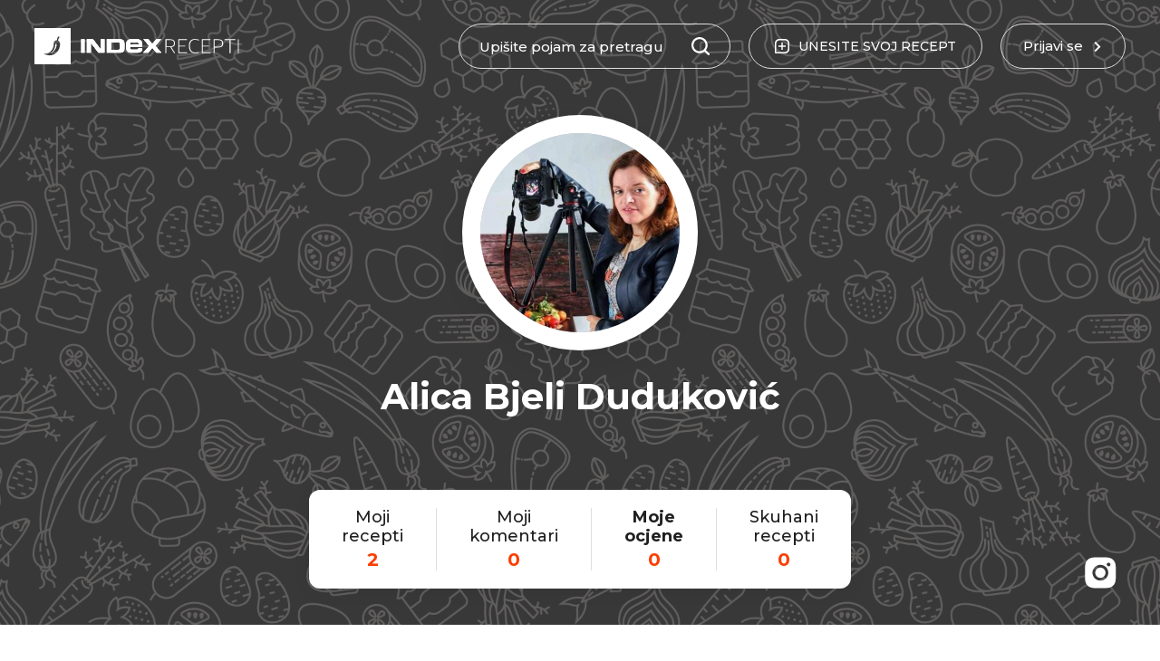

--- FILE ---
content_type: text/html; charset=utf-8
request_url: https://recepti.index.hr/korisnik/okruglica79/moje-ocjene
body_size: 11154
content:
<!DOCTYPE html><html lang="hr"><head>
    <meta charset="utf-8">
    <base href="/">
    <meta name="viewport" content="width=device-width, initial-scale=1, maximum-scale=1, user-scalable=0">
    <meta name="mobile-web-app-capable" content="yes">

    <link rel="apple-touch-icon" sizes="57x57" href="/assets/favicon/apple-icon-57x57.png">
    <link rel="apple-touch-icon" sizes="60x60" href="/assets/favicon/apple-icon-60x60.png">
    <link rel="apple-touch-icon" sizes="72x72" href="/assets/favicon/apple-icon-72x72.png">
    <link rel="apple-touch-icon" sizes="76x76" href="/assets/favicon/apple-icon-76x76.png">
    <link rel="apple-touch-icon" sizes="114x114" href="/assets/favicon/apple-icon-114x114.png">
    <link rel="apple-touch-icon" sizes="120x120" href="/assets/favicon/apple-icon-120x120.png">
    <link rel="apple-touch-icon" sizes="144x144" href="/assets/favicon/apple-icon-144x144.png">
    <link rel="apple-touch-icon" sizes="152x152" href="/assets/favicon/apple-icon-152x152.png">
    <link rel="apple-touch-icon" sizes="180x180" href="/assets/favicon/apple-icon-180x180.png">
    <link rel="icon" type="image/png" sizes="192x192" href="/assets/favicon/android-icon-192x192.png">
    <link rel="icon" type="image/png" sizes="32x32" href="/assets/favicon/favicon-32x32.png">
    <link rel="icon" type="image/png" sizes="96x96" href="/assets/favicon/favicon-96x96.png">
    <link rel="icon" type="image/png" sizes="16x16" href="/assets/favicon/favicon-16x16.png">
    <meta name="msapplication-TileColor" content="#ffffff">
    <meta name="msapplication-TileImage" content="/assets/favicon/ms-icon-144x144.png">
    <meta name="theme-color" content="#ffffff">

    <style type="text/css">
      [hidden],
      .d-none {
        display: none !important;
      }

      .loading-bar {
        position: fixed;
        top: 0;
        left: 0;
        right: 0;
        top: 0;
        overflow-x: hidden;
        z-index: 9999998;
        display: none;
        height: 100%;
      }

      .loading-bar__line {
        position: absolute;
        opacity: 0.4;
        background: #fb3d02;
        width: 100%;
        height: 2px;
      }

      .loading-bar__subline {
        position: absolute;
        background: #fb3d02;
        height: 2px;
      }

      .loading-bar .inc {
        -webkit-animation: increase 1s infinite;
        animation: increase 1s infinite;
      }

      .loading-bar .dec {
        -webkit-animation: decrease 1s 0.25s infinite;
        animation: decrease 1s 0.25s infinite;
      }

      .loading-bar.visible {
        display: block;
      }

      @keyframes increase {
        from {
          left: -5%;
          width: 5%;
        }

        to {
          left: 130%;
          width: 100%;
        }
      }

      @-webkit-keyframes decrease {
        from {
          left: -80%;
          width: 80%;
        }

        to {
          left: 110%;
          width: 10%;
        }
      }

      @keyframes decrease {
        from {
          left: -80%;
          width: 80%;
        }

        to {
          left: 110%;
          width: 10%;
        }
      }
    </style>
    <!-- Global site tag (gtag.js) - Google Analytics -->
    <script async="" src="https://www.googletagmanager.com/gtag/js?id=UA-2490832-11"></script>
    <script>
      const PROD_DOMAINS = ['recepti.index.hr'];
      if (PROD_DOMAINS.includes(window.location.hostname)) {
        window.dataLayer = window.dataLayer || [];
        function gtag() {
          dataLayer.push(arguments);
        }
        gtag('js', new Date());
        gtag('config', 'UA-2490832-11');
      }
    </script>
    <!-- Didomi -->
    <script type="text/javascript">
      window.gdprAppliesGlobally = true;
      (function () {
        function a(e) {
          if (!window.frames[e]) {
            if (document.body && document.body.firstChild) {
              var t = document.body;
              var n = document.createElement('iframe');
              n.style.display = 'none';
              n.name = e;
              n.title = e;
              t.insertBefore(n, t.firstChild);
            } else {
              setTimeout(function () {
                a(e);
              }, 5);
            }
          }
        }
        function e(n, r, o, c, s) {
          function e(e, t, n, a) {
            if (typeof n !== 'function') {
              return;
            }
            if (!window[r]) {
              window[r] = [];
            }
            var i = false;
            if (s) {
              i = s(e, t, n);
            }
            if (!i) {
              window[r].push({ command: e, parameter: t, callback: n, version: a });
            }
          }
          e.stub = true;
          function t(a) {
            if (!window[n] || window[n].stub !== true) {
              return;
            }
            if (!a.data) {
              return;
            }
            var i = typeof a.data === 'string';
            var e;
            try {
              e = i ? JSON.parse(a.data) : a.data;
            } catch (t) {
              return;
            }
            if (e[o]) {
              var r = e[o];
              window[n](
                r.command,
                r.parameter,
                function (e, t) {
                  var n = {};
                  n[c] = { returnValue: e, success: t, callId: r.callId };
                  a.source.postMessage(i ? JSON.stringify(n) : n, '*');
                },
                r.version
              );
            }
          }
          if (typeof window[n] !== 'function') {
            window[n] = e;
            if (window.addEventListener) {
              window.addEventListener('message', t, false);
            } else {
              window.attachEvent('onmessage', t);
            }
          }
        }
        e('__tcfapi', '__tcfapiBuffer', '__tcfapiCall', '__tcfapiReturn');
        a('__tcfapiLocator');
        (function (e) {
          var t = document.createElement('script');
          t.id = 'spcloader';
          t.type = 'text/javascript';
          t.async = true;
          t.src =
            'https://sdk.privacy-center.org/' +
            e +
            '/loader.js?target=' +
            document.location.hostname;
          t.charset = 'utf-8';
          var n = document.getElementsByTagName('script')[0];
          n.parentNode.insertBefore(t, n);
        })('02757520-ed8b-4c54-8bfd-4a5f5548de98');
      })();
    </script>
    <!-- /Didomi -->

    <script src="https://freshatl.azurewebsites.net/js/fresh-atl.js" async=""></script>
    <!--adpushup recovery-->
    <script data-cfasync="false" type="text/javascript">
      (function (w, d) {
        var s = d.createElement('script');
        s.src = '//delivery.adrecover.com/41144/adRecover.js';
        s.type = 'text/javascript';
        s.async = true;
        (d.getElementsByTagName('head')[0] || d.getElementsByTagName('body')[0]).appendChild(s);
      })(window, document);
    </script>
  <link rel="stylesheet" href="styles.bab78a1ed47ce5f71533.css"><title>Ocijenjeni recepti | Alica Bjeli Duduković  | Index Recepti</title><meta property="og:title" content="Ocijenjeni recepti | Alica Bjeli Duduković  | Index Recepti"><meta name="description" content="Stvarni recepti koje možete napraviti kod kuće. Testirani. Bez pjenica i posteljica, obećajemo."><meta property="og:description" content="Stvarni recepti koje možete napraviti kod kuće. Testirani. Bez pjenica i posteljica, obećajemo."><meta property="og:site_name" content="Index Recepti"><meta property="og:type" content="article"><meta property="og:locale" content="hr"><meta property="og:image" content="https://recepti-n0.index.hr/opengraph/generate-image/user/okruglica79"><meta property="og:url" content="/korisnik/okruglica79/moje-ocjene"><meta property="og:image:width" content="1200"><meta property="og:image:height" content="627"><style ng-transition="my-app"></style></head>

  <body>
    <div id="fb-root"></div>
    <script async="" defer="" crossorigin="anonymous" src="https://connect.facebook.net/en_US/sdk.js#xfbml=1&amp;version=v16.0">  
</script>  
    <div class="loading-bar visible" id="loading-bar">
      <div class="loading-bar__line"></div>
      <div class="loading-bar__subline inc"></div>
      <div class="loading-bar__subline dec"></div>
    </div>
    <app-root ng-version="12.2.5"><app-header class="header"><div class="header__main"><div class="main-wrapper"><div class="header-logo"><a routerlink="/" href="/"><img class="default-logo" src="/assets/images/logo1.svg"><img class="transparent-logo" src="/assets/images/logow.svg"></a></div><div class="header-recipe-feedback ng-star-inserted"><button class="btn-round"><span class="btn-round__icon"><svg><use xlink:href="/assets/sprites-07-11.svg#icon-mail"></use></svg></span><span class="btn-round__label"> JAVITE NAM SE </span></button></div><!----><!----><div class="header-recipe-submit"><a routerlink="/uredi-recept/novi" routerlinkactive="active" class="btn-round" href="/uredi-recept/novi"><span class="btn-round__icon"><svg><use xlink:href="/assets/sprites-07-11.svg#icon-box-plus"></use></svg></span><span class="btn-round__label"> UNESITE <span>SVOJ</span> RECEPT </span></a></div><div class="header-login ng-star-inserted"><button class="btn-round"><div class="btn-round__label">Prijavi se</div><div class="btn-round__icon"><svg><use xlink:href="/assets/sprites-07-11.svg#icon-arrow"></use></svg></div></button></div><!----><div class="header-feedback-mobile-icon"><svg><use xlink:href="/assets/sprites-07-11.svg#icon-mail"></use></svg></div><div class="header-search-mobile-icon"><svg><use xlink:href="/assets/sprites-07-11.svg#icon-search"></use></svg></div><div class="header-login-mobile-icon ng-star-inserted"><svg><use xlink:href="/assets/sprites-07-11.svg#icon-login-mobile"></use></svg></div><!----><!----><!----><div class="mobile-menu"><svg><use xlink:href="/assets/sprites-07-11.svg#icon-hamburger"></use></svg></div><div class="header__dropdown"><div class="header__dropdown__overlay"></div></div></div></div><div class="d-none" classname="d-none"><div class="search-view"><div class="main-wrapper"><form novalidate="" class="ng-untouched ng-pristine ng-valid"><div class="header-search-wrapper"><label for="recipeSearchHeaderMobile" class="header-search-wrapper__icon"><svg><use xlink:href="/assets/sprites-07-11.svg#icon-search"></use></svg></label><div class="header-search-wrapper__input"><input id="recipeSearchHeaderMobile" type="text" placeholder="Upišite pojam za pretragu" value="" class="ng-untouched ng-pristine ng-valid"></div><!----></div></form></div></div></div><dropdown-overlay class="ng-tns-c63-0"><!----></dropdown-overlay><div class="sidebar-menu"><div class="sidebar-menu__wrapper"><div class="sidebar-menu__header"><div class="sidebar-logo"><a routerlink="/" href="/"><img src="/assets/images/logo1.svg"></a></div><div class="close-sidebar-icon"><svg><use xlink:href="/assets/sprites-07-11.svg#icon-close"></use></svg></div></div><div class="sidebar-menu__categories"><ul><li><a routerlink="/" routerlinkactive="active" href="/" class="active">Naslovnica</a></li><li class="ng-star-inserted"><a href="/recepti/brzo-i-lako">Brzo i lako</a></li><li class="ng-star-inserted"><a href="/recepti/jeftini-recepti">Jeftini recepti</a></li><li class="ng-star-inserted"><a href="/recepti/gubitak-kilograma">Gubitak kilograma</a></li><li class="ng-star-inserted"><a href="/recepti/super-zdravo">Super zdravo</a></li><li class="ng-star-inserted"><a href="/recepti/vege">Vege</a></li><li class="ng-star-inserted"><a href="/recepti/salate">Salate</a></li><li class="ng-star-inserted"><a href="/recepti/hrvatski-klasici">Hrvatski klasici</a></li><li class="ng-star-inserted"><a href="/recepti/najbolji-recepti-na-svijetu">Najbolji recepti na svijetu</a></li><li class="ng-star-inserted"><a href="/recepti/tjestenine">Tjestenine</a></li><li class="ng-star-inserted"><a href="/recepti/juhe-i-variva">Juhe i variva</a></li><li class="ng-star-inserted"><a href="/recepti/glavna-jela">Glavna jela</a></li><li class="ng-star-inserted"><a href="/recepti/deserti">Deserti</a></li><!----></ul></div><div class="sidebar-menu__nav"><ul><li><a href="https://cjenik.index.hr/" target="_blank">Oglašavanje</a></li><li><a href="https://www.index.hr/kontakt" target="_blank">Kontakt</a></li><li><a href="https://www.index.hr/impressum" target="_blank">Impressum</a></li><li><a href="https://www.index.hr/uvjeti-koristenja" target="_blank">Uvjeti korištenja</a></li></ul></div><div class="sidebar-menu__index"><a href="https://www.index.hr/" target="_blank"><img alt="index.hr" src="/assets/images/logoindex.png"></a></div></div></div></app-header><router-outlet class="content-wrapper"></router-outlet><app-user-ratings class="ng-star-inserted"><ngx-json-ld><script type="application/ld+json">{
  "@context": "https://schema.org/",
  "@type": "WebSite",
  "name": "Index Recepti",
  "url": "https://recepti.index.hr",
  "potentialAction": [
    {
      "@type": "SearchAction",
      "target": {
        "@type": "EntryPoint",
        "urlTemplate": "https://recepti.index.hr/recepti?search={search_term_string}"
      },
      "query-input": "required name=search_term_string"
    }
  ]
}</script></ngx-json-ld><ngx-json-ld><script type="application/ld+json">{
  "@context": "https://schema.org/",
  "@type": "WebPage",
  "name": "Alica Bjeli Duduković  | Index recepti",
  "description": "",
  "publisher": {
    "@type": "Organization",
    "name": "Index Recepti",
    "sameAs": [
      "https://www.facebook.com/indexrecepti",
      "https://www.instagram.com/indexrecepti",
      "https://www.youtube.com/channel/UChI1LgbY5xccw1iGoOCtdyA",
      "https://www.index.hr/tag/15185/recepti.aspx"
    ],
    "url": "https://recepti.index.hr"
  },
  "url": "https://recepti.index.hr/korisnik/okruglica79"
}</script></ngx-json-ld><ngx-json-ld><script type="application/ld+json">{
  "@context": "https://schema.org/",
  "@type": "Organization",
  "logo": {
    "@type": "ImageObject",
    "url": "https://recepti.index.hr/assets/images/logo.png",
    "width": 209,
    "height": 60,
    "contentUrl": "https://recepti.index.hr/assets/images/logo.png"
  },
  "name": "Index Recepti",
  "sameAs": [
    "https://www.facebook.com/indexrecepti",
    "https://www.instagram.com/indexrecepti",
    "https://www.youtube.com/channel/UChI1LgbY5xccw1iGoOCtdyA",
    "https://www.index.hr/tag/15185/recepti.aspx"
  ],
  "url": "https://recepti.index.hr"
}</script></ngx-json-ld><ngx-json-ld><script type="application/ld+json">{
  "@context": "https://schema.org",
  "@type": "ItemList",
  "itemListElement": []
}</script></ngx-json-ld><ngx-json-ld><script type="application/ld+json">{
  "@context": "https://schema.org/",
  "@type": "ProfilePage",
  "mainEntity": {
    "@type": "Person",
    "name": "Alica Bjeli Duduković ",
    "url": "https://recepti.index.hr/korisnik/okruglica79",
    "sameAs": [
      "https://www.instagram.com/okruglica79/"
    ],
    "image": "https://recepti-api.index.hr/img/preview/medium/acc-profile/1553/alica fotka.jpeg",
    "email": "recepti@index.hr"
  }
}</script></ngx-json-ld><app-profile-header _nghost-sc112=""><div _ngcontent-sc112="" class="profile-header"><div _ngcontent-sc112="" class="main-wrapper"><div _ngcontent-sc112="" class="profile-header__user"><div _ngcontent-sc112="" class="profile-header__user__img"><!----><img _ngcontent-sc112="" src="https://recepti-api.index.hr/img/preview/medium/acc-profile/1553/alica fotka.jpeg" alt="Alica Bjeli Duduković " class="ng-star-inserted"><!----></div><div _ngcontent-sc112="" class="profile-header__user__name"><h1 _ngcontent-sc112=""><span _ngcontent-sc112="" class="profile-header__user__name__txt"> Alica Bjeli Duduković  </span></h1></div><!----><!----></div><div _ngcontent-sc112="" class="profile-stats"><a _ngcontent-sc112="" routerlinkactive="active" class="profile-stats__item" href="/korisnik/okruglica79"><div _ngcontent-sc112="" class="profile-stats__label"> Moji<br _ngcontent-sc112=""> recepti </div><div _ngcontent-sc112="" class="profile-stats__num"> 2 </div></a><a _ngcontent-sc112="" routerlinkactive="active" class="profile-stats__item" href="/korisnik/okruglica79/moji-komentari"><div _ngcontent-sc112="" class="profile-stats__label"> Moji<br _ngcontent-sc112=""> komentari </div><div _ngcontent-sc112="" class="profile-stats__num"> 0 </div></a><a _ngcontent-sc112="" routerlinkactive="active" class="profile-stats__item active" href="/korisnik/okruglica79/moje-ocjene"><div _ngcontent-sc112="" class="profile-stats__label"> Moje<br _ngcontent-sc112=""> ocjene </div><div _ngcontent-sc112="" class="profile-stats__num"> 0 </div></a><a _ngcontent-sc112="" routerlinkactive="active" class="profile-stats__item" href="/korisnik/okruglica79?tab=ovo-sam-skuhao"><div _ngcontent-sc112="" class="profile-stats__label"> Skuhani<br _ngcontent-sc112=""> recepti </div><div _ngcontent-sc112="" class="profile-stats__num"> 0 </div></a></div><div _ngcontent-sc112="" class="profile-icons"><!----><!----><a _ngcontent-sc112="" target="_blank" rel="nofollow" href="https://www.instagram.com/okruglica79/" class="ng-star-inserted"><svg _ngcontent-sc112=""><use _ngcontent-sc112="" xlink:href="/assets/sprites-07-11.svg#icon-in-p"></use></svg></a><!----><!----></div><!----></div><div _ngcontent-sc112="" class="profile-header__bg"><!----><img _ngcontent-sc112="" src="/assets/images/default-background.png" class="ng-star-inserted"><!----></div></div></app-profile-header><div class="user-ratings-content"><div class="main-wrapper"><div class="user-ratings-content__wrapper"><div class="user-ratings-content__header"><div class="user-ratings-content__header__left"><h2 class="section-title">Moje ocjene</h2></div><div class="user-ratings-content__header__right"><div class="section-tabs"><button class="active"> Najnovije </button><button class=""> Najstarije </button></div></div></div><div class="user-ratings-content__list"><!----><!----><div class="error-msg ng-star-inserted">Nema pronađenih rezultata<!----><!----></div><!----><!----></div><!----></div></div></div></app-user-ratings><!----><app-footer class="footer"><div class="footer__main"><div class="main-wrapper"><div class="footer__info"><div class="footer__info__left"><div class="footer__info__logo"><img alt="Index Recepti logo"></div><div class="footer__info__address">recepti@index.hr</div><h2 class="footer__info__ftitle"> Stvarni recepti koje možete napraviti kod kuće. Testirani. </h2><p class="footer__info__fdesc">Bez pjenica i posteljica, obećajemo.</p><div class="footer__info__social"><a href="https://www.facebook.com/indexrecepti/" target="_blank"><svg><use xlink:href="/assets/sprites-07-11.svg#icon-fa-facebook"></use></svg></a><a href="https://www.instagram.com/indexrecepti/" target="_blank"><svg><use xlink:href="/assets/sprites-07-11.svg#icon-fa-instagram"></use></svg></a></div></div><div class="footer__info__fb"><div href="https://www.facebook.com/indexrecepti/" data-tabs="timeline" data-width="500" data-height="400" data-small-header="false" data-adapt-container-width="true" data-hide-cover="false" data-show-facepile="true" class="fb-page"></div></div></div></div></div><div class="footer__bottom"><div class="main-wrapper"><div class="footer__bottom__left"><div class="footer-navigation"><a href="https://cjenik.index.hr/" target="_blank">Oglašavanje</a><a href="https://www.index.hr/impressum" target="_blank">Impressum</a><a href="https://www.index.hr/kontakt" target="_blank">Kontakt</a></div></div><div class="footer__bottom__right"><div class="footer-navigation"><a href="https://www.index.hr/uvjeti-koristenja" target="_blank">Uvjeti korištenja</a><span class="copy-text"> © 2021 Index.hr </span></div></div></div></div></app-footer><div toastcontainer=""></div></app-root>
  <script src="runtime-es2015.a9c06800a3ea410347b8.js" type="module"></script><script src="runtime-es5.a9c06800a3ea410347b8.js" nomodule="" defer=""></script><script src="polyfills-es5.71f0221d7b0697ee7a52.js" nomodule="" defer=""></script><script src="polyfills-es2015.08727cf4e2925e707c7b.js" type="module"></script><script src="scripts.4ded968a6f20126511a2.js" defer=""></script><script src="main-es2015.e09bd56b9316f5ab2d99.js" type="module"></script><script src="main-es5.e09bd56b9316f5ab2d99.js" nomodule="" defer=""></script>

<script id="my-app-state" type="application/json">{&q;https://recepti-api.index.hr/api/services/app/Category/GetTree&q;:{&q;result&q;:{&q;items&q;:[{&q;id&q;:48,&q;name&q;:&q;Obrok&q;,&q;description&q;:null,&q;image&q;:null,&q;slug&q;:&q;obrok&q;,&q;isLandingCategory&q;:false,&q;isFilterCategory&q;:true,&q;landingWeight&q;:0,&q;filterWeight&q;:1,&q;childCategories&q;:[{&q;id&q;:52,&q;name&q;:&q;Doručak&q;,&q;description&q;:&q;Bez obzira jeste li ljubitelj kaloričnih ili laganih doručaka, započnite dan s našim idejama - od najmekših peciva i bogatih sendviča do zdravih namaza i smoothieja.&q;,&q;image&q;:&q;cat/dorucak/cat_dorucak_Breakfast2.png&q;,&q;slug&q;:&q;dorucak&q;,&q;isLandingCategory&q;:false,&q;isFilterCategory&q;:false,&q;landingWeight&q;:3,&q;filterWeight&q;:0,&q;childCategories&q;:[],&q;backgroundImage&q;:&q;cat/dorucak/cat_dorucak_doručak.jpg&q;,&q;weight&q;:1},{&q;id&q;:53,&q;name&q;:&q;Predjela&q;,&q;description&q;:&q;Zanimljiva i atraktivna predjela važan su dio svakog partyja i druženja, a uz ove originalne ideje postat će prave zvijezde večeri.&q;,&q;image&q;:&q;cat/predjela/predjela.png&q;,&q;slug&q;:&q;predjela&q;,&q;isLandingCategory&q;:false,&q;isFilterCategory&q;:false,&q;landingWeight&q;:2,&q;filterWeight&q;:0,&q;childCategories&q;:[],&q;backgroundImage&q;:&q;cat/predjela/cat_predjela_predjela.jpg&q;,&q;weight&q;:2},{&q;id&q;:54,&q;name&q;:&q;Juhe i variva&q;,&q;description&q;:&q;Zdrava te vitaminima i okusima bogata variva i juhe savršeni su izbor za okrijepu nakon napornog radnog dana.&q;,&q;image&q;:&q;cat/juhe-i-variva/juhe2.png&q;,&q;slug&q;:&q;juhe-i-variva&q;,&q;isLandingCategory&q;:true,&q;isFilterCategory&q;:false,&q;landingWeight&q;:10,&q;filterWeight&q;:0,&q;childCategories&q;:[],&q;backgroundImage&q;:&q;cat/juhe-i-variva/juhe i variva.jpg&q;,&q;weight&q;:3},{&q;id&q;:55,&q;name&q;:&q;Glavna jela&q;,&q;description&q;:&q;Naša kolekcija recepata glavnih jela ima sve što vam treba - od jednostavnih i brzih do raskošnih i složenih.&q;,&q;image&q;:&q;cat/glavna-jela/main.png&q;,&q;slug&q;:&q;glavna-jela&q;,&q;isLandingCategory&q;:true,&q;isFilterCategory&q;:false,&q;landingWeight&q;:11,&q;filterWeight&q;:0,&q;childCategories&q;:[],&q;backgroundImage&q;:&q;cat/glavna-jela/cat_glavna-jela_glavna jela.jpg&q;,&q;weight&q;:4},{&q;id&q;:96,&q;name&q;:&q;Mesna jela&q;,&q;description&q;:null,&q;image&q;:&q;cat/mesna-jela/mesna.png&q;,&q;slug&q;:&q;mesna-jela&q;,&q;isLandingCategory&q;:false,&q;isFilterCategory&q;:false,&q;landingWeight&q;:0,&q;filterWeight&q;:0,&q;childCategories&q;:[],&q;backgroundImage&q;:&q;cat/mesna-jela/mesna jela.png&q;,&q;weight&q;:5},{&q;id&q;:97,&q;name&q;:&q;Riblja jela&q;,&q;description&q;:null,&q;image&q;:&q;cat/riblja-jela/fish dish.png&q;,&q;slug&q;:&q;riblja-jela&q;,&q;isLandingCategory&q;:false,&q;isFilterCategory&q;:false,&q;landingWeight&q;:0,&q;filterWeight&q;:0,&q;childCategories&q;:[],&q;backgroundImage&q;:&q;cat/riblja-jela/riblja jela.png&q;,&q;weight&q;:6},{&q;id&q;:56,&q;name&q;:&q;Umaci&q;,&q;description&q;:&q;Ne kaže se bez veze: \&q;tajna je u umaku\&q;. Umaci podižu i najjednostavnija jela, spajaju elemente i čine obroke potpunom.&q;,&q;image&q;:&q;cat/umaci/sauce.png&q;,&q;slug&q;:&q;umaci&q;,&q;isLandingCategory&q;:false,&q;isFilterCategory&q;:false,&q;landingWeight&q;:0,&q;filterWeight&q;:0,&q;childCategories&q;:[],&q;backgroundImage&q;:&q;cat/umaci/cat_umaci_umaci.jpg&q;,&q;weight&q;:7},{&q;id&q;:58,&q;name&q;:&q;Tjestenine&q;,&q;description&q;:&q;Sigurno su i vaše kulinarske početke obilježile tjestenine. Jednostavne su, brze i svi ih vole.&q;,&q;image&q;:&q;cat/tjestenine/pasta.png&q;,&q;slug&q;:&q;tjestenine&q;,&q;isLandingCategory&q;:true,&q;isFilterCategory&q;:false,&q;landingWeight&q;:9,&q;filterWeight&q;:0,&q;childCategories&q;:[],&q;backgroundImage&q;:&q;cat/tjestenine/cat_tjestenine_tjestenine.jpg&q;,&q;weight&q;:8},{&q;id&q;:57,&q;name&q;:&q;Prilozi&q;,&q;description&q;:&q;Ovi odlični prilozi mogu i najdosadnije jelo pretvoriti u spektakl! A neke od njih možete pripremiti i kao samostalni obrok.&q;,&q;image&q;:&q;cat/prilozi/side.png&q;,&q;slug&q;:&q;prilozi&q;,&q;isLandingCategory&q;:false,&q;isFilterCategory&q;:false,&q;landingWeight&q;:0,&q;filterWeight&q;:0,&q;childCategories&q;:[],&q;backgroundImage&q;:&q;cat/prilozi/cat_prilozi_prilozi.jpg&q;,&q;weight&q;:9},{&q;id&q;:59,&q;name&q;:&q;Rižota&q;,&q;description&q;:&q;Uz naše recepte postat ćete majstor za rižoto i nikada više nećete pomisliti da se u njegovoj pripremi riža kuha odvojeno.&q;,&q;image&q;:&q;cat/rizota/risoto.png&q;,&q;slug&q;:&q;rizota&q;,&q;isLandingCategory&q;:false,&q;isFilterCategory&q;:false,&q;landingWeight&q;:0,&q;filterWeight&q;:0,&q;childCategories&q;:[],&q;backgroundImage&q;:&q;cat/rizota/cat_rizota_rižoto.jpg&q;,&q;weight&q;:10},{&q;id&q;:60,&q;name&q;:&q;Salate&q;,&q;description&q;:&q;Salate mogu biti sve - predjela, prilozi, glavna jela ili osvježavajući ljetni deserti. &q;,&q;image&q;:&q;cat/salate/salad.png&q;,&q;slug&q;:&q;salate&q;,&q;isLandingCategory&q;:true,&q;isFilterCategory&q;:false,&q;landingWeight&q;:6,&q;filterWeight&q;:0,&q;childCategories&q;:[],&q;backgroundImage&q;:&q;cat/salate/cat_salate_salate.jpg&q;,&q;weight&q;:11},{&q;id&q;:61,&q;name&q;:&q;Kruh i peciva&q;,&q;description&q;:&q;Postupak izrade kruha i peciva mnogima se čini kompliciran. Ali uz naše detaljne recepte možete lako doći do onog divnog mirisa svježe pečenog kruha.&q;,&q;image&q;:&q;cat/kruh-i-peciva/kruh.png&q;,&q;slug&q;:&q;kruh-i-peciva&q;,&q;isLandingCategory&q;:false,&q;isFilterCategory&q;:false,&q;landingWeight&q;:0,&q;filterWeight&q;:0,&q;childCategories&q;:[],&q;backgroundImage&q;:&q;cat/kruh-i-peciva/cat_kruh-i-peciva_kruh i peciva.png&q;,&q;weight&q;:12},{&q;id&q;:62,&q;name&q;:&q;Deserti&q;,&q;description&q;:&q;Čokoladni, voćni, niskokalorični, zasitni, bogati, zdravi, osvježavajući, vrući, ledeni, prženi... Imamo ih sve!&q;,&q;image&q;:&q;cat/deserti/deserti.png&q;,&q;slug&q;:&q;deserti&q;,&q;isLandingCategory&q;:true,&q;isFilterCategory&q;:false,&q;landingWeight&q;:12,&q;filterWeight&q;:0,&q;childCategories&q;:[],&q;backgroundImage&q;:&q;cat/deserti/cat_deserti_deserti.jpg&q;,&q;weight&q;:13},{&q;id&q;:63,&q;name&q;:&q;Kolači&q;,&q;description&q;:&q;Tražite tradicionalne blagdanske kolače ili zanimljive ideje za rođendane? Ili samo nešto slatko, na brzinu, za nedjeljno poslijepodne? Na pravom ste mjestu.&q;,&q;image&q;:&q;cat/kolaci/kolači.png&q;,&q;slug&q;:&q;kolaci&q;,&q;isLandingCategory&q;:false,&q;isFilterCategory&q;:false,&q;landingWeight&q;:0,&q;filterWeight&q;:0,&q;childCategories&q;:[],&q;backgroundImage&q;:&q;cat/kolaci/cat_kolaci_kolači.jpg&q;,&q;weight&q;:14},{&q;id&q;:64,&q;name&q;:&q;Keksi&q;,&q;description&q;:&q;Uz ove neodoljive recepte za sve vrste keksa koje vam padnu na pamet, potrebno vam je samo jedno - čaša mlijeka.&q;,&q;image&q;:&q;cat/keksi/cookies.png&q;,&q;slug&q;:&q;keksi&q;,&q;isLandingCategory&q;:false,&q;isFilterCategory&q;:false,&q;landingWeight&q;:0,&q;filterWeight&q;:0,&q;childCategories&q;:[],&q;backgroundImage&q;:&q;cat/keksi/cat_keksi_keksi.jpg&q;,&q;weight&q;:15},{&q;id&q;:65,&q;name&q;:&q;Snackovi&q;,&q;description&q;:&q;Uvijek tražimo nešto za gricnuti - na partyjima, piknicima, rođendanima, ispred TV-a, na pauzi na poslu, u vožnji... A naš izbor brzih i zanimljivih snackova zadovoljit će sve te trenutke!&q;,&q;image&q;:&q;cat/snackovi/snack.png&q;,&q;slug&q;:&q;snackovi&q;,&q;isLandingCategory&q;:false,&q;isFilterCategory&q;:false,&q;landingWeight&q;:0,&q;filterWeight&q;:0,&q;childCategories&q;:[],&q;backgroundImage&q;:&q;cat/snackovi/cat_snackovi_snacks.jpg&q;,&q;weight&q;:16},{&q;id&q;:66,&q;name&q;:&q;Sendviči i burgeri&q;,&q;description&q;:&q;Dobrodošli u svijet sendviča i burgera. Ovdje ćete ih pronaći sve - od svjetskih klasika do novih, modernih kombinacija!&q;,&q;image&q;:&q;cat/sendvici-i-burgeri/burger.png&q;,&q;slug&q;:&q;sendvici-i-burgeri&q;,&q;isLandingCategory&q;:false,&q;isFilterCategory&q;:false,&q;landingWeight&q;:0,&q;filterWeight&q;:0,&q;childCategories&q;:[],&q;backgroundImage&q;:&q;cat/sendvici-i-burgeri/cat_sendvici-i-burgeri_burgers.jpg&q;,&q;weight&q;:17},{&q;id&q;:67,&q;name&q;:&q;Pića&q;,&q;description&q;:&q;Osvježavajući ljetni sokovi i limunade? Vrući zimski cideri i čokolade? Ili možda tražite zanimljive recepte za trendi koktele? Sve je ovdje, živjeli!&q;,&q;image&q;:&q;cat/pica/piće manje.png&q;,&q;slug&q;:&q;pica&q;,&q;isLandingCategory&q;:false,&q;isFilterCategory&q;:false,&q;landingWeight&q;:0,&q;filterWeight&q;:0,&q;childCategories&q;:[],&q;backgroundImage&q;:&q;cat/pica/cat_pica_pića.jpg&q;,&q;weight&q;:18}],&q;backgroundImage&q;:null,&q;weight&q;:1},{&q;id&q;:49,&q;name&q;:&q;Izdvojeno&q;,&q;description&q;:null,&q;image&q;:null,&q;slug&q;:&q;izdvojeno&q;,&q;isLandingCategory&q;:false,&q;isFilterCategory&q;:false,&q;landingWeight&q;:0,&q;filterWeight&q;:0,&q;childCategories&q;:[{&q;id&q;:68,&q;name&q;:&q;Najbolji recepti na svijetu&q;,&q;description&q;:&q;Najbolja jela najjačih svjetskih kuhinja s najvišim ocjenama!&q;,&q;image&q;:&q;cat/najbolji-recepti-na-svijetu/best2.png&q;,&q;slug&q;:&q;najbolji-recepti-na-svijetu&q;,&q;isLandingCategory&q;:true,&q;isFilterCategory&q;:false,&q;landingWeight&q;:8,&q;filterWeight&q;:0,&q;childCategories&q;:[],&q;backgroundImage&q;:&q;cat/najbolji-recepti-na-svijetu/najbolji recepti.jpg&q;,&q;weight&q;:1},{&q;id&q;:69,&q;name&q;:&q;Hrvatski klasici&q;,&q;description&q;:&q;Iako volimo napraviti izlete u bogatstva internacionalne kuhinje, ne smijemo zaboraviti naše vrhunske, autentične klasike. Evo podsjetnika!&q;,&q;image&q;:&q;cat/hrvatski-klasici/hr klasici.png&q;,&q;slug&q;:&q;hrvatski-klasici&q;,&q;isLandingCategory&q;:true,&q;isFilterCategory&q;:false,&q;landingWeight&q;:7,&q;filterWeight&q;:0,&q;childCategories&q;:[],&q;backgroundImage&q;:&q;cat/hrvatski-klasici/cat_hrvatski-klasici_hrvatski klasici.jpg&q;,&q;weight&q;:2},{&q;id&q;:70,&q;name&q;:&q;Brzo i lako&q;,&q;description&q;:&q;Početnici ste u kuhinji ili jednostavno nemate puno vremena? Onda je ovo kolekcija recepata za vas!&q;,&q;image&q;:&q;cat/brzo-i-lako/quick and easy.png&q;,&q;slug&q;:&q;brzo-i-lako&q;,&q;isLandingCategory&q;:true,&q;isFilterCategory&q;:false,&q;landingWeight&q;:1,&q;filterWeight&q;:0,&q;childCategories&q;:[],&q;backgroundImage&q;:&q;cat/brzo-i-lako/cat_brzo-i-lako_brzo i lako.jpg&q;,&q;weight&q;:3},{&q;id&q;:71,&q;name&q;:&q;Jeftini recepti&q;,&q;description&q;:&q;Lagani recepti napravljeni od jednostavnih sastojaka koji će vas učiniti sitima i sretnima i ostaviti unutar vašeg budžeta!&q;,&q;image&q;:&q;cat/jeftini-recepti/cheap.png&q;,&q;slug&q;:&q;jeftini-recepti&q;,&q;isLandingCategory&q;:true,&q;isFilterCategory&q;:false,&q;landingWeight&q;:2,&q;filterWeight&q;:0,&q;childCategories&q;:[],&q;backgroundImage&q;:&q;cat/jeftini-recepti/cat_jeftini-recepti_jeftini.jpg&q;,&q;weight&q;:4},{&q;id&q;:72,&q;name&q;:&q;Najljepše za Instagram&q;,&q;description&q;:&q;Svi se ponekad volimo pohvaliti svojim kulinarskim uspjesima na društvenim mrežama, zar ne? A uz ove vizualno atraktivne recepte potreban vam je još samo fotić.&q;,&q;image&q;:&q;cat/najljepse-za-instagram/instagram.png&q;,&q;slug&q;:&q;najljepse-za-instagram&q;,&q;isLandingCategory&q;:false,&q;isFilterCategory&q;:false,&q;landingWeight&q;:0,&q;filterWeight&q;:0,&q;childCategories&q;:[],&q;backgroundImage&q;:&q;cat/najljepse-za-instagram/cat_najljepse-za-instagram_najljepše za instagram.jpg&q;,&q;weight&q;:5}],&q;backgroundImage&q;:null,&q;weight&q;:2},{&q;id&q;:50,&q;name&q;:&q;Hrvatska kuhinja&q;,&q;description&q;:null,&q;image&q;:null,&q;slug&q;:&q;hrvatska-kuhinja&q;,&q;isLandingCategory&q;:false,&q;isFilterCategory&q;:true,&q;landingWeight&q;:0,&q;filterWeight&q;:2,&q;childCategories&q;:[{&q;id&q;:73,&q;name&q;:&q;Dalmatinska kuhinja&q;,&q;description&q;:&q;Iako dalmatinsku kuhinju najčešće povezujemo s plodovima mora i ribom, ona je puno, puno više!&q;,&q;image&q;:&q;cat/dalmatinska-kuhinja/dalmatinska.png&q;,&q;slug&q;:&q;dalmatinska-kuhinja&q;,&q;isLandingCategory&q;:false,&q;isFilterCategory&q;:false,&q;landingWeight&q;:4,&q;filterWeight&q;:0,&q;childCategories&q;:[],&q;backgroundImage&q;:&q;cat/dalmatinska-kuhinja/cat_dalmatinska-kuhinja_dalmatinska.jpg&q;,&q;weight&q;:1},{&q;id&q;:74,&q;name&q;:&q;Istarska kuhinja&q;,&q;description&q;:&q;U Istri se spajaju dva kulinarska svijeta - mediteranski i kontinentalni. Od riba i školjaka do tartufa i boškarina.&q;,&q;image&q;:&q;cat/istarska-kuhinja/fritaja.png&q;,&q;slug&q;:&q;istarska-kuhinja&q;,&q;isLandingCategory&q;:false,&q;isFilterCategory&q;:false,&q;landingWeight&q;:0,&q;filterWeight&q;:0,&q;childCategories&q;:[],&q;backgroundImage&q;:&q;cat/istarska-kuhinja/cat_istarska-kuhinja_istarska.jpg&q;,&q;weight&q;:2},{&q;id&q;:75,&q;name&q;:&q;Slavonska kuhinja&q;,&q;description&q;:&q;Slavonska kuhinja poznata je po jelima od slatkovodnih riba i mesa, s jakim mađarskim utjecajima.&q;,&q;image&q;:&q;cat/slavonska-kuhinja/slavonija.png&q;,&q;slug&q;:&q;slavonska-kuhinja&q;,&q;isLandingCategory&q;:false,&q;isFilterCategory&q;:false,&q;landingWeight&q;:0,&q;filterWeight&q;:0,&q;childCategories&q;:[],&q;backgroundImage&q;:&q;cat/slavonska-kuhinja/cat_slavonska-kuhinja_slavonska.jpg&q;,&q;weight&q;:3},{&q;id&q;:76,&q;name&q;:&q;Zagorska kuhinja&q;,&q;description&q;:&q;Štrukli, sir i vrhnje, purica s mlincima... samo su dio bogate i krepke zagorske kuhinje koja je bazirana na jednostavnim, svakodnevnim namirnicama.&q;,&q;image&q;:&q;cat/zagorska-kuhinja/zagorska.png&q;,&q;slug&q;:&q;zagorska-kuhinja&q;,&q;isLandingCategory&q;:false,&q;isFilterCategory&q;:false,&q;landingWeight&q;:0,&q;filterWeight&q;:0,&q;childCategories&q;:[],&q;backgroundImage&q;:&q;cat/zagorska-kuhinja/cat_zagorska-kuhinja_zagorska.jpg&q;,&q;weight&q;:4}],&q;backgroundImage&q;:null,&q;weight&q;:3},{&q;id&q;:77,&q;name&q;:&q;Svjetske kuhinje&q;,&q;description&q;:null,&q;image&q;:null,&q;slug&q;:&q;svjetske-kuhinje&q;,&q;isLandingCategory&q;:false,&q;isFilterCategory&q;:true,&q;landingWeight&q;:0,&q;filterWeight&q;:3,&q;childCategories&q;:[{&q;id&q;:78,&q;name&q;:&q;Talijanska kuhinja&q;,&q;description&q;:&q;Talijanska kuhinja je jednostavna, puna lokalnih, svježih namirnica i laganih okusa, a jela ponekad imaju tek tri ili četiri sastojka.&q;,&q;image&q;:&q;cat/talijanska-kuhinja/italy.png&q;,&q;slug&q;:&q;talijanska-kuhinja&q;,&q;isLandingCategory&q;:false,&q;isFilterCategory&q;:false,&q;landingWeight&q;:7,&q;filterWeight&q;:0,&q;childCategories&q;:[],&q;backgroundImage&q;:&q;cat/talijanska-kuhinja/italian.jpg&q;,&q;weight&q;:1},{&q;id&q;:79,&q;name&q;:&q;Francuska kuhinja&q;,&q;description&q;:&q;Kompleksni umaci, neodoljivi deserti, vino i sirevi glavni su elementi francuske kuhinje koje vam približavamo kroz naš izbor recepata.&q;,&q;image&q;:&q;cat/francuska-kuhinja/france.png&q;,&q;slug&q;:&q;francuska-kuhinja&q;,&q;isLandingCategory&q;:false,&q;isFilterCategory&q;:false,&q;landingWeight&q;:0,&q;filterWeight&q;:0,&q;childCategories&q;:[],&q;backgroundImage&q;:&q;cat/francuska-kuhinja/francuska.jpg&q;,&q;weight&q;:2},{&q;id&q;:80,&q;name&q;:&q;Američka kuhinja&q;,&q;description&q;:&q;Mnogima su asocijacije na američku kuhinju samo burgeri, rebarca i hot dogovi. Pogledajte naše recepte i odbacite te predrasude.&q;,&q;image&q;:&q;cat/americka-kuhinja/american.png&q;,&q;slug&q;:&q;americka-kuhinja&q;,&q;isLandingCategory&q;:false,&q;isFilterCategory&q;:false,&q;landingWeight&q;:0,&q;filterWeight&q;:0,&q;childCategories&q;:[],&q;backgroundImage&q;:&q;cat/americka-kuhinja/american.jpg&q;,&q;weight&q;:3},{&q;id&q;:81,&q;name&q;:&q;Kineska kuhinja&q;,&q;description&q;:&q;Ukorijenjena u tradicionalnoj kineskoj filozofiji Yin-Yanga i konfucionizma, kineska kuhinja odražava sklad i ravnotežu prirode.&q;,&q;image&q;:&q;cat/kineska-kuhinja/kineska.png&q;,&q;slug&q;:&q;kineska-kuhinja&q;,&q;isLandingCategory&q;:false,&q;isFilterCategory&q;:false,&q;landingWeight&q;:11,&q;filterWeight&q;:0,&q;childCategories&q;:[],&q;backgroundImage&q;:&q;cat/kineska-kuhinja/chinese.jpg&q;,&q;weight&q;:4},{&q;id&q;:82,&q;name&q;:&q;Japanska kuhinja&q;,&q;description&q;:&q;Najpoznatiji elementi japanske kuhinje, riža i morski plodovi, imaju malo kolesterola i masnoća, a puno vlakana. Nije ni čudo da Japanci imaju najduži životni vijek!&q;,&q;image&q;:&q;cat/japanska-kuhinja/japanska.png&q;,&q;slug&q;:&q;japanska-kuhinja&q;,&q;isLandingCategory&q;:false,&q;isFilterCategory&q;:false,&q;landingWeight&q;:0,&q;filterWeight&q;:0,&q;childCategories&q;:[],&q;backgroundImage&q;:&q;cat/japanska-kuhinja/ramen japan.jpg&q;,&q;weight&q;:5},{&q;id&q;:83,&q;name&q;:&q;Srpska kuhinja&q;,&q;description&q;:&q;Srbija se nalazi na razmeđi Istoka i Zapada, a njena kuhinja okupila je elemente različitih stilova kuhanja na Bliskom Istoku i Europi kako bi razvila vlastitu izdašnu gastronomiju.&q;,&q;image&q;:&q;cat/srpska-kuhinja/srbija.png&q;,&q;slug&q;:&q;srpska-kuhinja&q;,&q;isLandingCategory&q;:false,&q;isFilterCategory&q;:false,&q;landingWeight&q;:0,&q;filterWeight&q;:0,&q;childCategories&q;:[],&q;backgroundImage&q;:&q;cat/srpska-kuhinja/serbia.jpg&q;,&q;weight&q;:6},{&q;id&q;:84,&q;name&q;:&q;Bosanska kuhinja&q;,&q;description&q;:&q;Bosanska kuhinja pravi je mix istoka i zapada. U jelima, pa tako i u ovim našim receptima, vidi se snažan utjecaj Turske, ali i Mediterana i Austrije.&q;,&q;image&q;:&q;cat/bosanska-kuhinja/bosnia.png&q;,&q;slug&q;:&q;bosanska-kuhinja&q;,&q;isLandingCategory&q;:false,&q;isFilterCategory&q;:false,&q;landingWeight&q;:0,&q;filterWeight&q;:0,&q;childCategories&q;:[],&q;backgroundImage&q;:&q;cat/bosanska-kuhinja/bosnian.jpg&q;,&q;weight&q;:7},{&q;id&q;:85,&q;name&q;:&q;Turska kuhinja&q;,&q;description&q;:&q;Turska kuhinja je savršen spoj Mediterana, Azije i Bliskog istoka. Za vrijeme Otomanskog carstva proširila se Europom i donijela nam specijalitete poput bureka, sarme i baklave.&q;,&q;image&q;:&q;cat/turska-kuhinja/dolma.png&q;,&q;slug&q;:&q;turska-kuhinja&q;,&q;isLandingCategory&q;:false,&q;isFilterCategory&q;:false,&q;landingWeight&q;:0,&q;filterWeight&q;:0,&q;childCategories&q;:[],&q;backgroundImage&q;:&q;cat/turska-kuhinja/baklava.jpg&q;,&q;weight&q;:8},{&q;id&q;:86,&q;name&q;:&q;Austrougarska kuhinja&q;,&q;description&q;:&q;Kroz stoljeća zajedničke države, austrougarska kuhinja imala je veliki utjecaj i na kontinentalnu kuhinju Hrvatske. Od ajngemahteca i pohanih odrezaka do slatkih buhtli i knedli.&q;,&q;image&q;:&q;cat/austrougarska-kuhinja/auhu.png&q;,&q;slug&q;:&q;austrougarska-kuhinja&q;,&q;isLandingCategory&q;:false,&q;isFilterCategory&q;:false,&q;landingWeight&q;:0,&q;filterWeight&q;:0,&q;childCategories&q;:[],&q;backgroundImage&q;:&q;cat/austrougarska-kuhinja/auhu.jpg&q;,&q;weight&q;:9},{&q;id&q;:87,&q;name&q;:&q;Mađarska kuhinja&q;,&q;description&q;:&q;Mljevena crvena paprika u srcu je mađarske kuhinje i sastavni je dio velikog dijela tradicionalnih specijaliteta. Od bogatih mesnih juha do gulaša i pikantnih umaka.&q;,&q;image&q;:&q;cat/madjarska-kuhinja/hungarian.png&q;,&q;slug&q;:&q;madjarska-kuhinja&q;,&q;isLandingCategory&q;:false,&q;isFilterCategory&q;:false,&q;landingWeight&q;:0,&q;filterWeight&q;:0,&q;childCategories&q;:[],&q;backgroundImage&q;:&q;cat/madjarska-kuhinja/hungary.jpg&q;,&q;weight&q;:10},{&q;id&q;:88,&q;name&q;:&q;Indijska kuhinja&q;,&q;description&q;:&q;Suprotno ustaljenim mišljenjima, indijska jela zapravo nisu sva ljuta. Bogata su mirisima, začinima i aromatičnim biljem, a sam intezitet ljutine uvijek možete prilagoditi svom ukusu.&q;,&q;image&q;:&q;cat/indijska-kuhinja/indian.png&q;,&q;slug&q;:&q;indijska-kuhinja&q;,&q;isLandingCategory&q;:false,&q;isFilterCategory&q;:false,&q;landingWeight&q;:0,&q;filterWeight&q;:0,&q;childCategories&q;:[],&q;backgroundImage&q;:&q;cat/indijska-kuhinja/indian.jpg&q;,&q;weight&q;:11},{&q;id&q;:89,&q;name&q;:&q;Meksička kuhinja&q;,&q;description&q;:&q;Neki od osnovnih elemenata meksičke kuhinje - rajčice, kukuruz, avokado, čili papričice - potječu još iz vremena Maja i Azteka. A kad su Španjolci donijeli svoje okuse, nastalo je prepoznatljivo bogatstvo boja, okusa i začina.&q;,&q;image&q;:&q;cat/meksicka-kuhinja/tacos.png&q;,&q;slug&q;:&q;meksicka-kuhinja&q;,&q;isLandingCategory&q;:false,&q;isFilterCategory&q;:false,&q;landingWeight&q;:12,&q;filterWeight&q;:0,&q;childCategories&q;:[],&q;backgroundImage&q;:&q;cat/meksicka-kuhinja/mex.jpg&q;,&q;weight&q;:12},{&q;id&q;:90,&q;name&q;:&q;Ruska kuhinja&q;,&q;description&q;:&q;Oštre zime izravno su utjecale na razvoj ruske kuhinje - jela su \&q;jaka\&q;, krepka, ugrijat će vas, ali i izliječiti mamurluk. Od votke, naravno.&q;,&q;image&q;:&q;cat/ruska-kuhinja/russia.png&q;,&q;slug&q;:&q;ruska-kuhinja&q;,&q;isLandingCategory&q;:false,&q;isFilterCategory&q;:false,&q;landingWeight&q;:0,&q;filterWeight&q;:0,&q;childCategories&q;:[],&q;backgroundImage&q;:&q;cat/ruska-kuhinja/rusia.jpg&q;,&q;weight&q;:13}],&q;backgroundImage&q;:null,&q;weight&q;:4},{&q;id&q;:51,&q;name&q;:&q;Dijete&q;,&q;description&q;:null,&q;image&q;:null,&q;slug&q;:&q;dijete&q;,&q;isLandingCategory&q;:false,&q;isFilterCategory&q;:false,&q;landingWeight&q;:0,&q;filterWeight&q;:3,&q;childCategories&q;:[{&q;id&q;:91,&q;name&q;:&q;Gubitak kilograma&q;,&q;description&q;:&q;Nije potrebno, a niti zdravo, gladovati i preskakati obroke kako biste izgubili kilograme. Ovdje ćete pronaći zanimljive recepte koji će vam pomoći.&q;,&q;image&q;:&q;cat/gubitak-kilograma/low carb.png&q;,&q;slug&q;:&q;gubitak-kilograma&q;,&q;isLandingCategory&q;:true,&q;isFilterCategory&q;:false,&q;landingWeight&q;:3,&q;filterWeight&q;:0,&q;childCategories&q;:[],&q;backgroundImage&q;:&q;cat/gubitak-kilograma/weightloss.jpg&q;,&q;weight&q;:1},{&q;id&q;:92,&q;name&q;:&q;Malo ugljikohidrata&q;,&q;description&q;:&q;Popularnu \&q;low carb\&q; prehranu karakterizira ograničena količina ugljikohidrata, a oni koji se ipak konzumiraju, kvalitetniji su od ostalih i nutritivno bogati.&q;,&q;image&q;:&q;cat/malo-ugljikohidrata/weightloss.png&q;,&q;slug&q;:&q;malo-ugljikohidrata&q;,&q;isLandingCategory&q;:false,&q;isFilterCategory&q;:false,&q;landingWeight&q;:0,&q;filterWeight&q;:0,&q;childCategories&q;:[],&q;backgroundImage&q;:&q;cat/malo-ugljikohidrata/low carb.jpg&q;,&q;weight&q;:2},{&q;id&q;:93,&q;name&q;:&q;Vege&q;,&q;description&q;:&q;Vegetarijanska kuhinja je daleko od uvriježenih predrasuda koje ju baziraju samo na zelenoj salati i tofuu. Ovdje je niz zanimljivih vege ideja koje će se svidjeti i najvećim obožavateljima mesa.&q;,&q;image&q;:&q;cat/vege/vege.png&q;,&q;slug&q;:&q;vege&q;,&q;isLandingCategory&q;:true,&q;isFilterCategory&q;:false,&q;landingWeight&q;:5,&q;filterWeight&q;:0,&q;childCategories&q;:[],&q;backgroundImage&q;:&q;cat/vege/vege.jpg&q;,&q;weight&q;:3},{&q;id&q;:94,&q;name&q;:&q;Bez glutena&q;,&q;description&q;:&q;Ako ste intolerantni na protein gluten, to ne znači da ne možete ukusno jesti! &q;,&q;image&q;:&q;cat/bez-glutena/gluten free.png&q;,&q;slug&q;:&q;bez-glutena&q;,&q;isLandingCategory&q;:false,&q;isFilterCategory&q;:false,&q;landingWeight&q;:3,&q;filterWeight&q;:0,&q;childCategories&q;:[],&q;backgroundImage&q;:&q;cat/bez-glutena/gluten free.jpg&q;,&q;weight&q;:4},{&q;id&q;:95,&q;name&q;:&q;Super zdravo&q;,&q;description&q;:&q;Postoji bezbroj kombinacija da svom tijelu date hranjive sastojke koji su mu potrebni, uz povrće, zdrave proteine i žitarice. Pronađite ih ovdje. &q;,&q;image&q;:&q;cat/superzdravo/super zdravo.png&q;,&q;slug&q;:&q;super-zdravo&q;,&q;isLandingCategory&q;:true,&q;isFilterCategory&q;:false,&q;landingWeight&q;:4,&q;filterWeight&q;:0,&q;childCategories&q;:[],&q;backgroundImage&q;:&q;cat/superzdravo/super zdravo.jpg&q;,&q;weight&q;:5}],&q;backgroundImage&q;:null,&q;weight&q;:5}]},&q;targetUrl&q;:null,&q;success&q;:true,&q;error&q;:null,&q;unAuthorizedRequest&q;:false,&q;__abp&q;:true},&q;https://recepti-api.index.hr/api/services/app/Account/GetBySlug{\&q;params\&q;:{\&q;updates\&q;:[{\&q;param\&q;:\&q;slug\&q;,\&q;value\&q;:\&q;okruglica79\&q;,\&q;op\&q;:\&q;s\&q;}],\&q;cloneFrom\&q;:{\&q;updates\&q;:null,\&q;cloneFrom\&q;:null,\&q;encoder\&q;:{},\&q;map\&q;:null},\&q;encoder\&q;:{},\&q;map\&q;:null}}&q;:{&q;result&q;:{&q;id&q;:1553,&q;name&q;:&q;Alica Bjeli Duduković &q;,&q;referenceId&q;:null,&q;userName&q;:&q;alica-bjeli-dudukovic&q;,&q;emailAddress&q;:&q;recepti@index.hr&q;,&q;image&q;:&q;acc-profile/1553/alica fotka.jpeg&q;,&q;location&q;:null,&q;gender&q;:null,&q;personalRecipesQuantity&q;:2,&q;cookedRecipesQuantity&q;:0,&q;favoriteRecipesQuantity&q;:0,&q;commentsQuantity&q;:0,&q;ratingsQuantity&q;:0,&q;roles&q;:[],&q;creationTime&q;:&q;2022-04-11T16:26:13.1804867&q;,&q;description&q;:null,&q;facebookProfileUrl&q;:null,&q;instagramProfileUrl&q;:&q;https://www.instagram.com/okruglica79/&q;,&q;website&q;:null,&q;youtube&q;:null,&q;isChef&q;:false,&q;coverImage&q;:null,&q;slug&q;:&q;okruglica79&q;,&q;isFake&q;:true,&q;chefTitle&q;:null,&q;vip&q;:false},&q;targetUrl&q;:null,&q;success&q;:true,&q;error&q;:null,&q;unAuthorizedRequest&q;:false,&q;__abp&q;:true},&q;https://recepti-api.index.hr/api/services/app/Rate/GetUserRates{\&q;params\&q;:{\&q;updates\&q;:[{\&q;param\&q;:\&q;Sorting\&q;,\&q;value\&q;:\&q;DESC\&q;,\&q;op\&q;:\&q;a\&q;},{\&q;param\&q;:\&q;UserId\&q;,\&q;value\&q;:\&q;1553\&q;,\&q;op\&q;:\&q;a\&q;},{\&q;param\&q;:\&q;SkipCount\&q;,\&q;value\&q;:\&q;0\&q;,\&q;op\&q;:\&q;a\&q;},{\&q;param\&q;:\&q;MaxResultCount\&q;,\&q;value\&q;:\&q;12\&q;,\&q;op\&q;:\&q;a\&q;}],\&q;cloneFrom\&q;:{\&q;updates\&q;:null,\&q;cloneFrom\&q;:null,\&q;encoder\&q;:{},\&q;map\&q;:null},\&q;encoder\&q;:{},\&q;map\&q;:null}}&q;:{&q;result&q;:{&q;totalCount&q;:0,&q;items&q;:[]},&q;targetUrl&q;:null,&q;success&q;:true,&q;error&q;:null,&q;unAuthorizedRequest&q;:false,&q;__abp&q;:true}}</script><script defer src="https://static.cloudflareinsights.com/beacon.min.js/vcd15cbe7772f49c399c6a5babf22c1241717689176015" integrity="sha512-ZpsOmlRQV6y907TI0dKBHq9Md29nnaEIPlkf84rnaERnq6zvWvPUqr2ft8M1aS28oN72PdrCzSjY4U6VaAw1EQ==" data-cf-beacon='{"rayId":"9a09efe3acc8f49c","version":"2025.9.1","serverTiming":{"name":{"cfExtPri":true,"cfEdge":true,"cfOrigin":true,"cfL4":true,"cfSpeedBrain":true,"cfCacheStatus":true}},"token":"4435aa6f0d584c21a8a03c5c6cd581e7","b":1}' crossorigin="anonymous"></script>
</body></html>

--- FILE ---
content_type: text/css; charset=UTF-8
request_url: https://recepti.index.hr/styles.bab78a1ed47ce5f71533.css
body_size: 100901
content:
@charset "UTF-8";@import url(https://fonts.googleapis.com/css2?family=Montserrat:wght@300;400;500;600;700&display=swap);@import url(https://fonts.googleapis.com/css2?family=Merriweather:ital,wght@0,300;0,400;0,700;0,900;1,300;1,400;1,700;1,900&display=swap);@import url(https://fonts.googleapis.com/css2?family=Open+Sans:ital,wght@0,400;0,600;0,700;1,400&display=swap);@font-face{font-family:PrimeIcons;font-display:auto;src:url(primeicons.c2e128a00fca2640240d.eot);src:url(primeicons.c2e128a00fca2640240d.eot?#iefix) format("embedded-opentype"),url(primeicons.04701ca33ce96d325419.ttf) format("truetype"),url(primeicons.1d79a0559e5f13294dee.woff) format("woff"),url(primeicons.fa2c83d2f35244bb10dc.svg?#primeicons) format("svg");font-weight:400;font-style:normal}.pi{font-family:primeicons;speak:none;font-style:normal;font-weight:400;font-feature-settings:normal;font-variant:normal;text-transform:none;line-height:1;display:inline-block;-webkit-font-smoothing:antialiased;-moz-osx-font-smoothing:grayscale}.pi-fw{width:1.28571429em;text-align:center}.pi-spin{animation:fa-spin 2s linear infinite}.pi-step-backward-alt:before{content:"\e9ac"}.pi-step-forward-alt:before{content:"\e9ad"}.pi-forward:before{content:"\e9ae"}.pi-backward:before{content:"\e9af"}.pi-fast-backward:before{content:"\e9b0"}.pi-fast-forward:before{content:"\e9b1"}.pi-pause:before{content:"\e9b2"}.pi-play:before{content:"\e9b3"}.pi-compass:before{content:"\e9ab"}.pi-id-card:before{content:"\e9aa"}.pi-ticket:before{content:"\e9a9"}.pi-file-o:before{content:"\e9a8"}.pi-reply:before{content:"\e9a7"}.pi-directions-alt:before{content:"\e9a5"}.pi-directions:before{content:"\e9a6"}.pi-thumbs-up:before{content:"\e9a3"}.pi-thumbs-down:before{content:"\e9a4"}.pi-sort-numeric-down-alt:before{content:"\e996"}.pi-sort-numeric-up-alt:before{content:"\e997"}.pi-sort-alpha-down-alt:before{content:"\e998"}.pi-sort-alpha-up-alt:before{content:"\e999"}.pi-sort-numeric-down:before{content:"\e99a"}.pi-sort-numeric-up:before{content:"\e99b"}.pi-sort-alpha-down:before{content:"\e99c"}.pi-sort-alpha-up:before{content:"\e99d"}.pi-sort-alt:before{content:"\e99e"}.pi-sort-amount-up:before{content:"\e99f"}.pi-sort-amount-down:before{content:"\e9a0"}.pi-sort-amount-down-alt:before{content:"\e9a1"}.pi-sort-amount-up-alt:before{content:"\e9a2"}.pi-palette:before{content:"\e995"}.pi-undo:before{content:"\e994"}.pi-desktop:before{content:"\e993"}.pi-sliders-v:before{content:"\e991"}.pi-sliders-h:before{content:"\e992"}.pi-search-plus:before{content:"\e98f"}.pi-search-minus:before{content:"\e990"}.pi-file-excel:before{content:"\e98e"}.pi-file-pdf:before{content:"\e98d"}.pi-check-square:before{content:"\e98c"}.pi-chart-line:before{content:"\e98b"}.pi-user-edit:before{content:"\e98a"}.pi-exclamation-circle:before{content:"\e989"}.pi-android:before{content:"\e985"}.pi-google:before{content:"\e986"}.pi-apple:before{content:"\e987"}.pi-microsoft:before{content:"\e988"}.pi-heart:before{content:"\e984"}.pi-mobile:before{content:"\e982"}.pi-tablet:before{content:"\e983"}.pi-key:before{content:"\e981"}.pi-shopping-cart:before{content:"\e980"}.pi-comments:before{content:"\e97e"}.pi-comment:before{content:"\e97f"}.pi-briefcase:before{content:"\e97d"}.pi-bell:before{content:"\e97c"}.pi-paperclip:before{content:"\e97b"}.pi-share-alt:before{content:"\e97a"}.pi-envelope:before{content:"\e979"}.pi-volume-down:before{content:"\e976"}.pi-volume-up:before{content:"\e977"}.pi-volume-off:before{content:"\e978"}.pi-eject:before{content:"\e975"}.pi-money-bill:before{content:"\e974"}.pi-images:before{content:"\e973"}.pi-image:before{content:"\e972"}.pi-sign-in:before{content:"\e970"}.pi-sign-out:before{content:"\e971"}.pi-wifi:before{content:"\e96f"}.pi-sitemap:before{content:"\e96e"}.pi-chart-bar:before{content:"\e96d"}.pi-camera:before{content:"\e96c"}.pi-dollar:before{content:"\e96b"}.pi-lock-open:before{content:"\e96a"}.pi-table:before{content:"\e969"}.pi-map-marker:before{content:"\e968"}.pi-list:before{content:"\e967"}.pi-eye-slash:before{content:"\e965"}.pi-eye:before{content:"\e966"}.pi-folder-open:before{content:"\e964"}.pi-folder:before{content:"\e963"}.pi-video:before{content:"\e962"}.pi-inbox:before{content:"\e961"}.pi-lock:before{content:"\e95f"}.pi-unlock:before{content:"\e960"}.pi-tags:before{content:"\e95d"}.pi-tag:before{content:"\e95e"}.pi-power-off:before{content:"\e95c"}.pi-save:before{content:"\e95b"}.pi-question-circle:before{content:"\e959"}.pi-question:before{content:"\e95a"}.pi-copy:before{content:"\e957"}.pi-file:before{content:"\e958"}.pi-clone:before{content:"\e955"}.pi-calendar-times:before{content:"\e952"}.pi-calendar-minus:before{content:"\e953"}.pi-calendar-plus:before{content:"\e954"}.pi-ellipsis-v:before{content:"\e950"}.pi-ellipsis-h:before{content:"\e951"}.pi-bookmark:before{content:"\e94e"}.pi-globe:before{content:"\e94f"}.pi-replay:before{content:"\e94d"}.pi-filter:before{content:"\e94c"}.pi-print:before{content:"\e94b"}.pi-align-right:before{content:"\e946"}.pi-align-left:before{content:"\e947"}.pi-align-center:before{content:"\e948"}.pi-align-justify:before{content:"\e949"}.pi-cog:before{content:"\e94a"}.pi-cloud-download:before{content:"\e943"}.pi-cloud-upload:before{content:"\e944"}.pi-cloud:before{content:"\e945"}.pi-pencil:before{content:"\e942"}.pi-users:before{content:"\e941"}.pi-clock:before{content:"\e940"}.pi-user-minus:before{content:"\e93e"}.pi-user-plus:before{content:"\e93f"}.pi-trash:before{content:"\e93d"}.pi-external-link:before{content:"\e93c"}.pi-window-maximize:before{content:"\e93b"}.pi-window-minimize:before{content:"\e93a"}.pi-refresh:before{content:"\e938"}.pi-user:before{content:"\e939"}.pi-exclamation-triangle:before{content:"\e922"}.pi-calendar:before{content:"\e927"}.pi-chevron-circle-left:before{content:"\e928"}.pi-chevron-circle-down:before{content:"\e929"}.pi-chevron-circle-right:before{content:"\e92a"}.pi-chevron-circle-up:before{content:"\e92b"}.pi-angle-double-down:before{content:"\e92c"}.pi-angle-double-left:before{content:"\e92d"}.pi-angle-double-right:before{content:"\e92e"}.pi-angle-double-up:before{content:"\e92f"}.pi-angle-down:before{content:"\e930"}.pi-angle-left:before{content:"\e931"}.pi-angle-right:before{content:"\e932"}.pi-angle-up:before{content:"\e933"}.pi-upload:before{content:"\e934"}.pi-download:before{content:"\e956"}.pi-ban:before{content:"\e935"}.pi-star-o:before{content:"\e936"}.pi-star:before{content:"\e937"}.pi-chevron-left:before{content:"\e900"}.pi-chevron-right:before{content:"\e901"}.pi-chevron-down:before{content:"\e902"}.pi-chevron-up:before{content:"\e903"}.pi-caret-left:before{content:"\e904"}.pi-caret-right:before{content:"\e905"}.pi-caret-down:before{content:"\e906"}.pi-caret-up:before{content:"\e907"}.pi-search:before{content:"\e908"}.pi-check:before{content:"\e909"}.pi-check-circle:before{content:"\e90a"}.pi-times:before{content:"\e90b"}.pi-times-circle:before{content:"\e90c"}.pi-plus:before{content:"\e90d"}.pi-plus-circle:before{content:"\e90e"}.pi-minus:before{content:"\e90f"}.pi-minus-circle:before{content:"\e910"}.pi-circle-on:before{content:"\e911"}.pi-circle-off:before{content:"\e912"}.pi-sort-down:before{content:"\e913"}.pi-sort-up:before{content:"\e914"}.pi-sort:before{content:"\e915"}.pi-step-backward:before{content:"\e916"}.pi-step-forward:before{content:"\e917"}.pi-th-large:before{content:"\e918"}.pi-arrow-down:before{content:"\e919"}.pi-arrow-left:before{content:"\e91a"}.pi-arrow-right:before{content:"\e91b"}.pi-arrow-up:before{content:"\e91c"}.pi-bars:before{content:"\e91d"}.pi-arrow-circle-down:before{content:"\e91e"}.pi-arrow-circle-left:before{content:"\e91f"}.pi-arrow-circle-right:before{content:"\e920"}.pi-arrow-circle-up:before{content:"\e921"}.pi-info:before{content:"\e923"}.pi-info-circle:before{content:"\e924"}.pi-home:before{content:"\e925"}.pi-spinner:before{content:"\e926"}:root{--layer-0:#fff;--layer-1:#f4f4f4;--layer-2:#eaeaea;--text-color:#333;--text-color-secondary:#848484;--primary-color:#007ad9;--primary-color-text:#fff}@font-face{font-family:Open Sans;font-style:normal;font-weight:300;src:url(open-sans-v15-latin-300.2aeabc9e8ed0aef227d7.eot);src:local("Open Sans Light"),local("OpenSans-Light"),url(open-sans-v15-latin-300.2aeabc9e8ed0aef227d7.eot?#iefix) format("embedded-opentype"),url(open-sans-v15-latin-300.f2ebdee8c2343f558a02.woff2) format("woff2"),url(open-sans-v15-latin-300.df17d4e30091735253a8.woff) format("woff"),url(open-sans-v15-latin-300.252a41f69d4c320154a1.ttf) format("truetype"),url(open-sans-v15-latin-300.bb3b405a4608d51ddb13.svg#OpenSans) format("svg")}@font-face{font-family:Open Sans;font-style:normal;font-weight:400;src:url(open-sans-v15-latin-regular.a356e361ee6765f3d6d4.eot);src:local("Open Sans Regular"),local("OpenSans-Regular"),url(open-sans-v15-latin-regular.a356e361ee6765f3d6d4.eot?#iefix) format("embedded-opentype"),url(open-sans-v15-latin-regular.ec806460121999bcfb12.woff2) format("woff2"),url(open-sans-v15-latin-regular.87a454b233bedae23f8d.woff) format("woff"),url(open-sans-v15-latin-regular.61747992dd9a412e601e.ttf) format("truetype"),url(open-sans-v15-latin-regular.1d0d8b66fa1da76d69b9.svg#OpenSans) format("svg")}@font-face{font-family:Open Sans;font-style:normal;font-weight:700;src:url(open-sans-v15-latin-700.75e0e55bdb3e82dcacf8.eot);src:local("Open Sans Bold"),local("OpenSans-Bold"),url(open-sans-v15-latin-700.75e0e55bdb3e82dcacf8.eot?#iefix) format("embedded-opentype"),url(open-sans-v15-latin-700.7435e6c2064f36f48626.woff2) format("woff2"),url(open-sans-v15-latin-700.2509c35b0cfc629f81e5.woff) format("woff"),url(open-sans-v15-latin-700.ec32d6be7329ece0789c.ttf) format("truetype"),url(open-sans-v15-latin-700.926388f043fc8117b35b.svg#OpenSans) format("svg")}*{box-sizing:border-box}body .ui-widget{font-family:Open Sans,Helvetica Neue,sans-serif;font-size:14px;text-decoration:none}body .ui-widget-overlay{background-color:rgba(0,0,0,.4)}body .ui-widget-content p{line-height:1.5;margin:0}body .ui-corner-all{border-radius:3px}body .ui-corner-top{border-top-left-radius:3px;border-top-right-radius:3px}body .ui-corner-bottom{border-bottom-left-radius:3px;border-bottom-right-radius:3px}body .ui-corner-left{border-top-left-radius:3px;border-bottom-left-radius:3px}body .ui-corner-right{border-top-right-radius:3px;border-bottom-right-radius:3px}body a{color:#007ad9;text-decoration:none}body a:hover{color:#116fbf}body a:active{color:#005b9f}body .ui-helper-reset{line-height:normal}body .ui-state-disabled,body .ui-widget:disabled{opacity:.5;filter:alpha(opacity=50)}body .pi{font-size:1.25em}body .ui-link{font-size:14px;font-family:Open Sans,Helvetica Neue,sans-serif;border-radius:3px}body .ui-link:focus{outline:0 none;outline-offset:0;box-shadow:0 0 0 .2em #8dcdff}body ::-webkit-input-placeholder{color:#666}body :-moz-placeholder,body ::-moz-placeholder{color:#666}body :-ms-input-placeholder{color:#666}body .ui-autocomplete .ui-autocomplete-input{padding:.429em}body .ui-autocomplete.ui-autocomplete-multiple .ui-autocomplete-multiple-container{padding:.2145em .429em}body .ui-autocomplete.ui-autocomplete-multiple .ui-autocomplete-multiple-container:not(.ui-state-disabled):hover{border-color:#212121}body .ui-autocomplete.ui-autocomplete-multiple .ui-autocomplete-multiple-container:not(.ui-state-disabled).ui-state-focus{outline:0 none;outline-offset:0;box-shadow:0 0 0 .2em #8dcdff;border-color:#007ad9}body .ui-autocomplete.ui-autocomplete-multiple .ui-autocomplete-multiple-container .ui-autocomplete-input-token{margin:0;padding:.2145em 0;color:#333}body .ui-autocomplete.ui-autocomplete-multiple .ui-autocomplete-multiple-container .ui-autocomplete-input-token input{font-family:Open Sans,Helvetica Neue,sans-serif;font-size:14px;padding:0;margin:0}body .ui-autocomplete.ui-autocomplete-multiple .ui-autocomplete-multiple-container .ui-autocomplete-token{font-size:14px;padding:.2145em .429em;margin:0 .286em 0 0;background:#007ad9;color:#fff}body .ui-autocomplete-panel{padding:0;border:1px solid #c8c8c8;background-color:#fff;box-shadow:0 3px 6px 0 rgba(0,0,0,.16)}body .ui-autocomplete-panel .ui-autocomplete-items{padding:0}body .ui-autocomplete-panel .ui-autocomplete-items .ui-autocomplete-list-item{margin:0;padding:.429em .857em;border:0;color:#333;background-color:transparent;border-radius:0}body .ui-autocomplete-panel .ui-autocomplete-items .ui-autocomplete-list-item.ui-state-highlight{color:#fff;background-color:#007ad9}body .ui-autocomplete-panel .ui-autocomplete-items .ui-autocomplete-group{padding:.429em .857em;background-color:#d8dae2;color:#333}body .ui-fluid .ui-autocomplete .ui-autocomplete-dropdown.ui-button{width:2.357em}body .ui-fluid .ui-autocomplete.ui-autocomplete-dd .ui-inputtext,body .ui-fluid .ui-autocomplete.ui-autocomplete-multiple.ui-autocomplete-dd .ui-autocomplete-multiple-container{border-right:0;width:calc(100% - 2.357em)}body p-autocomplete.ng-dirty.ng-invalid>.ui-autocomplete>.ui-inputtext{border:1px solid #a80000}body .ui-datepicker{padding:.857em;min-width:20em;background-color:#fff;color:#333;border:1px solid #a6a6a6}body .ui-datepicker:not(.ui-datepicker-inline){border:1px solid #c8c8c8;box-shadow:0 3px 6px 0 rgba(0,0,0,.16)}body .ui-datepicker:not(.ui-state-disabled) .ui-datepicker-header .ui-datepicker-next:hover,body .ui-datepicker:not(.ui-state-disabled) .ui-datepicker-header .ui-datepicker-prev:hover{color:#007ad9}body .ui-datepicker:not(.ui-state-disabled) .ui-datepicker-header .ui-datepicker-next:focus,body .ui-datepicker:not(.ui-state-disabled) .ui-datepicker-header .ui-datepicker-prev:focus{outline:0 none;outline-offset:0;box-shadow:0 0 0 .2em #8dcdff}body .ui-datepicker:not(.ui-state-disabled) .ui-monthpicker a.ui-monthpicker-month:not(.ui-state-active):hover,body .ui-datepicker:not(.ui-state-disabled) table td a:not(.ui-state-active):not(.ui-state-highlight):hover{background-color:#eaeaea}body .ui-datepicker .ui-datepicker-header{padding:.429em .857em;background-color:#fff;color:#333;border-radius:0}body .ui-datepicker .ui-datepicker-header .ui-datepicker-next,body .ui-datepicker .ui-datepicker-header .ui-datepicker-prev{cursor:pointer;top:0;color:#a6a6a6;transition:color .2s,box-shadow .2s}body .ui-datepicker .ui-datepicker-header .ui-datepicker-title{margin:0;padding:0;line-height:1}body .ui-datepicker .ui-datepicker-header .ui-datepicker-title select{margin-top:-.35em;margin-bottom:0;transition:color .2s,box-shadow .2s}body .ui-datepicker .ui-datepicker-header .ui-datepicker-title select:focus{outline:0 none;outline-offset:0;box-shadow:0 0 0 .2em #8dcdff}body .ui-datepicker table{font-size:14px;margin:.857em 0 0}body .ui-datepicker table th{padding:.5em}body .ui-datepicker table th.ui-datepicker-weekheader{border-right:1px solid #a6a6a6}body .ui-datepicker table td{padding:.5em}body .ui-datepicker table td>a,body .ui-datepicker table td>span{display:block;text-align:center;color:#333;padding:.5em;transition:box-shadow .2s;border-radius:3px}body .ui-datepicker table td>a.ui-state-active,body .ui-datepicker table td>span.ui-state-active{color:#fff;background-color:#007ad9}body .ui-datepicker table td>a{cursor:pointer}body .ui-datepicker table td>a:focus{outline:0 none;outline-offset:0;box-shadow:0 0 0 .2em #8dcdff}body .ui-datepicker table td.ui-datepicker-today>a,body .ui-datepicker table td.ui-datepicker-today>span{background-color:#d0d0d0;color:#333}body .ui-datepicker table td.ui-datepicker-today>a.ui-state-active,body .ui-datepicker table td.ui-datepicker-today>span.ui-state-active{color:#fff;background-color:#007ad9}body .ui-datepicker table td.ui-datepicker-weeknumber{border-right:1px solid #a6a6a6}body .ui-datepicker .ui-datepicker-buttonbar{border-top:1px solid #d8dae2}body .ui-datepicker .ui-timepicker{border:0;border-top:1px solid #d8dae2;padding:.857em}body .ui-datepicker .ui-timepicker a{color:#333;font-size:1.286em}body .ui-datepicker .ui-timepicker a:hover{color:#007ad9}body .ui-datepicker .ui-timepicker span{font-size:1.286em}body .ui-datepicker .ui-monthpicker .ui-monthpicker-month{color:#333}body .ui-datepicker .ui-monthpicker .ui-monthpicker-month.ui-state-active{color:#fff;background-color:#007ad9}body .ui-datepicker.ui-datepicker-timeonly{padding:0}body .ui-datepicker.ui-datepicker-timeonly .ui-timepicker{border-top:0}body .ui-datepicker.ui-datepicker-multiple-month .ui-datepicker-group{border-right:1px solid #d8dae2;padding:0 .857em}body .ui-datepicker.ui-datepicker-multiple-month .ui-datepicker-group:first-child{padding-left:0}body .ui-datepicker.ui-datepicker-multiple-month .ui-datepicker-group:last-child{padding-right:0;border-right:0}body .ui-calendar.ui-calendar-w-btn .ui-inputtext{border-top-right-radius:0;border-bottom-right-radius:0;border-right:0}body .ui-calendar.ui-calendar-w-btn .ui-inputtext:enabled:focus:not(.ui-state-error),body .ui-calendar.ui-calendar-w-btn .ui-inputtext:enabled:hover:not(.ui-state-error){border-right:0}body .ui-calendar.ui-calendar-w-btn .ui-datepicker-trigger.ui-button{width:2.357em;border-top-left-radius:0;border-bottom-left-radius:0}body .ui-fluid .ui-calendar.ui-calendar-w-btn input.ui-inputtext{width:calc(100% - 2.357em)}body p-calendar.ng-dirty.ng-invalid>.ui-calendar>.ui-inputtext{border:1px solid #a80000}body .ui-chkbox{display:inline-block;vertical-align:middle;margin:0;width:20px;height:20px}body .ui-chkbox .ui-chkbox-box{border:1px solid #a6a6a6;background-color:#fff;width:20px;height:20px;text-align:center;border-radius:3px;transition:background-color .2s,border-color .2s,box-shadow .2s}body .ui-chkbox .ui-chkbox-box:not(.ui-state-disabled):hover{border-color:#212121}body .ui-chkbox .ui-chkbox-box.ui-state-focus{outline:0 none;outline-offset:0;box-shadow:0 0 0 .2em #8dcdff;border-color:#007ad9}body .ui-chkbox .ui-chkbox-box.ui-state-active{border-color:#007ad9;background-color:#007ad9;color:#fff}body .ui-chkbox .ui-chkbox-box.ui-state-active:not(.ui-state-disabled):hover{border-color:#005b9f;background-color:#005b9f;color:#fff}body .ui-chkbox .ui-chkbox-box .ui-chkbox-icon{overflow:hidden;position:relative;font-size:18px}body .ui-chkbox-label{margin:0 0 0 .5em}body p-checkbox.ng-dirty.ng-invalid .ui-chkbox-box{border:1px solid #a80000}body .ui-chips>ul.ui-inputtext{padding:.2145em .429em;display:inline-block}body .ui-chips>ul.ui-inputtext:not(.ui-state-disabled):hover{border-color:#212121}body .ui-chips>ul.ui-inputtext:not(.ui-state-disabled).ui-state-focus{outline:0 none;outline-offset:0;box-shadow:0 0 0 .2em #8dcdff;border-color:#007ad9}body .ui-chips>ul.ui-inputtext .ui-chips-input-token{padding:.2145em 0}body .ui-chips>ul.ui-inputtext .ui-chips-input-token input{font-family:Open Sans,Helvetica Neue,sans-serif;font-size:14px;padding:0;margin:0;color:#333}body .ui-chips>ul.ui-inputtext .ui-chips-input-token input:focus,body .ui-chips>ul.ui-inputtext .ui-chips-input-token input:hover{border:0}body .ui-chips>ul.ui-inputtext .ui-chips-token{font-size:14px;padding:.2145em .429em;margin:0 .286em 0 0;background:#007ad9;color:#fff}body p-chips.ng-dirty.ng-invalid>.ui-inputtext{border:1px solid #a80000}body .ui-dropdown{background:#fff;border:1px solid #a6a6a6;transition:border-color .2s,box-shadow .2s}body .ui-dropdown:not(.ui-state-disabled):hover{border-color:#212121}body .ui-dropdown:not(.ui-state-disabled).ui-state-focus{outline:0 none;outline-offset:0;box-shadow:0 0 0 .2em #8dcdff;border-color:#007ad9}body .ui-dropdown .ui-dropdown-label{padding-right:2em}body .ui-dropdown .ui-dropdown-label .ui-placeholder{color:#666}body .ui-dropdown .ui-dropdown-trigger{background-color:#fff;width:2em;line-height:2em;text-align:center;padding:0;color:#848484}body .ui-dropdown .ui-dropdown-clear-icon{color:#848484}body .ui-dropdown.ui-dropdown-clearable .ui-dropdown-label{padding-right:4em}body .ui-dropdown-panel{padding:0;border:1px solid #c8c8c8;background-color:#fff;box-shadow:0 3px 6px 0 rgba(0,0,0,.16)}body .ui-dropdown-panel .ui-dropdown-filter-container{padding:.429em .857em;border-bottom:1px solid #eaeaea;color:#333;background-color:#fff;margin:0}body .ui-dropdown-panel .ui-dropdown-filter-container .ui-dropdown-filter{width:100%;padding-right:2em}body .ui-dropdown-panel .ui-dropdown-filter-container .ui-dropdown-filter-icon{top:50%;margin-top:-.5em;right:1.357em;color:#007ad9}body .ui-dropdown-panel .ui-dropdown-items{padding:0}body .ui-dropdown-panel .ui-dropdown-items .ui-dropdown-item,body .ui-dropdown-panel .ui-dropdown-items .ui-dropdown-item-group{margin:0;padding:.429em .857em;border:0;color:#333;background-color:transparent;border-radius:0}body .ui-dropdown-panel .ui-dropdown-items .ui-dropdown-item-group.ui-state-highlight,body .ui-dropdown-panel .ui-dropdown-items .ui-dropdown-item.ui-state-highlight{color:#fff;background-color:#007ad9}body .ui-dropdown-panel .ui-dropdown-items .ui-dropdown-item-group:not(.ui-state-highlight):not(.ui-state-disabled):hover,body .ui-dropdown-panel .ui-dropdown-items .ui-dropdown-item:not(.ui-state-highlight):not(.ui-state-disabled):hover{color:#333;background-color:#eaeaea}body p-dropdown.ng-dirty.ng-invalid>.ui-dropdown{border:1px solid #a80000}body .ui-editor-container .ui-editor-toolbar{border:1px solid #c8c8c8;background-color:#f4f4f4}body .ui-editor-container .ui-editor-content{border:1px solid #c8c8c8}body .ui-editor-container .ui-editor-content .ql-editor{background-color:#fff;color:#333}body .ui-editor-container .ql-picker.ql-expanded .ql-picker-label{color:#333}body .ui-editor-container .ql-stroke{stroke:#333}body .ui-editor-container .ql-picker-label{color:#333}body .ui-editor-container .ql-snow .ql-toolbar .ql-picker-item.ql-selected,body .ui-editor-container .ql-snow .ql-toolbar .ql-picker-item:hover,body .ui-editor-container .ql-snow .ql-toolbar .ql-picker-label.ql-active,body .ui-editor-container .ql-snow .ql-toolbar .ql-picker-label:hover,body .ui-editor-container .ql-snow .ql-toolbar button.ql-active,body .ui-editor-container .ql-snow .ql-toolbar button:hover,body .ui-editor-container .ql-snow.ql-toolbar .ql-picker-item.ql-selected,body .ui-editor-container .ql-snow.ql-toolbar .ql-picker-item:hover,body .ui-editor-container .ql-snow.ql-toolbar .ql-picker-label.ql-active,body .ui-editor-container .ql-snow.ql-toolbar .ql-picker-label:hover,body .ui-editor-container .ql-snow.ql-toolbar button.ql-active,body .ui-editor-container .ql-snow.ql-toolbar button:hover{color:#007ad9}body .ui-editor-container .ql-snow .ql-toolbar .ql-picker-item.ql-selected .ql-stroke,body .ui-editor-container .ql-snow .ql-toolbar .ql-picker-item.ql-selected .ql-stroke-miter,body .ui-editor-container .ql-snow .ql-toolbar .ql-picker-item:hover .ql-stroke,body .ui-editor-container .ql-snow .ql-toolbar .ql-picker-item:hover .ql-stroke-miter,body .ui-editor-container .ql-snow .ql-toolbar .ql-picker-label.ql-active .ql-stroke,body .ui-editor-container .ql-snow .ql-toolbar .ql-picker-label.ql-active .ql-stroke-miter,body .ui-editor-container .ql-snow .ql-toolbar .ql-picker-label:hover .ql-stroke,body .ui-editor-container .ql-snow .ql-toolbar .ql-picker-label:hover .ql-stroke-miter,body .ui-editor-container .ql-snow .ql-toolbar button.ql-active .ql-stroke,body .ui-editor-container .ql-snow .ql-toolbar button.ql-active .ql-stroke-miter,body .ui-editor-container .ql-snow .ql-toolbar button:hover .ql-stroke,body .ui-editor-container .ql-snow .ql-toolbar button:hover .ql-stroke-miter,body .ui-editor-container .ql-snow.ql-toolbar .ql-picker-item.ql-selected .ql-stroke,body .ui-editor-container .ql-snow.ql-toolbar .ql-picker-item.ql-selected .ql-stroke-miter,body .ui-editor-container .ql-snow.ql-toolbar .ql-picker-item:hover .ql-stroke,body .ui-editor-container .ql-snow.ql-toolbar .ql-picker-item:hover .ql-stroke-miter,body .ui-editor-container .ql-snow.ql-toolbar .ql-picker-label.ql-active .ql-stroke,body .ui-editor-container .ql-snow.ql-toolbar .ql-picker-label.ql-active .ql-stroke-miter,body .ui-editor-container .ql-snow.ql-toolbar .ql-picker-label:hover .ql-stroke,body .ui-editor-container .ql-snow.ql-toolbar .ql-picker-label:hover .ql-stroke-miter,body .ui-editor-container .ql-snow.ql-toolbar button.ql-active .ql-stroke,body .ui-editor-container .ql-snow.ql-toolbar button.ql-active .ql-stroke-miter,body .ui-editor-container .ql-snow.ql-toolbar button:hover .ql-stroke,body .ui-editor-container .ql-snow.ql-toolbar button:hover .ql-stroke-miter{stroke:#007ad9}body .ui-inputgroup .ui-inputgroup-addon{border-color:#a6a6a6;background-color:#eaeaea;color:#848484;padding:.429em;min-width:2em}body .ui-inputgroup .ui-inputgroup-addon:first-child{border-top-left-radius:3px;border-bottom-left-radius:3px}body .ui-inputgroup .ui-inputgroup-addon:last-child{border-top-right-radius:3px;border-bottom-right-radius:3px}body .ui-inputgroup .ui-inputgroup-addon.ui-inputgroup-addon-checkbox{position:relative}body .ui-inputgroup .ui-inputgroup-addon.ui-inputgroup-addon-checkbox .ui-chkbox{position:absolute;top:50%;left:50%;margin-left:-10px;margin-top:-10px}body .ui-inputgroup .ui-inputgroup-addon.ui-inputgroup-addon-radiobutton{position:relative}body .ui-inputgroup .ui-inputgroup-addon.ui-inputgroup-addon-radiobutton .ui-radiobutton{position:absolute;top:50%;left:50%;margin-left:-10px;margin-top:-10px}body .ui-inputgroup .ui-button:first-child{border-top-left-radius:3px;border-bottom-left-radius:3px}body .ui-inputgroup .ui-button:last-child{border-top-right-radius:3px;border-bottom-right-radius:3px}body .ui-fluid .ui-inputgroup .ui-button{width:auto}body .ui-fluid .ui-inputgroup .ui-button.ui-button-icon-only{width:2.357em}body .ui-inputswitch{width:3em;height:1.75em}body .ui-inputswitch .ui-inputswitch-slider{transition:background-color .2s,box-shadow .2s;border-radius:30px;background:#ccc}body .ui-inputswitch .ui-inputswitch-slider:before{background-color:#fff;height:1.25em;width:1.25em;left:.25em;bottom:.25em;border-radius:50%;transition:.2s}body .ui-inputswitch.ui-inputswitch-checked .ui-inputswitch-slider:before{transform:translateX(1.25em)}body .ui-inputswitch.ui-inputswitch-focus .ui-inputswitch-slider{background:#b7b7b7;outline:0 none;outline-offset:0;box-shadow:0 0 0 .2em #8dcdff}body .ui-inputswitch:not(.ui-state-disabled):hover .ui-inputswitch-slider{background-color:#b7b7b7}body .ui-inputswitch.ui-inputswitch-checked .ui-inputswitch-slider{background-color:#007ad9}body .ui-inputswitch.ui-inputswitch-checked:not(.ui-state-disabled):hover .ui-inputswitch-slider{background-color:#116fbf}body .ui-inputswitch.ui-inputswitch-checked.ui-inputswitch-focus .ui-inputswitch-slider{background:#005b9f}body p-inputswitch.ng-dirty.ng-invalid .ui-inputswitch{border:1px solid #a80000}body .ui-inputtext{font-size:14px;color:#333;background:#fff;padding:.429em;border:1px solid #a6a6a6;transition:border-color .2s,box-shadow .2s;-webkit-appearance:none;-moz-appearance:none;appearance:none}body .ui-inputtext.ng-dirty.ng-invalid{border:1px solid #a80000}body .ui-inputtext:enabled:hover:not(.ui-state-error){border-color:#212121}body .ui-inputtext:enabled:focus:not(.ui-state-error){outline:0 none;outline-offset:0;box-shadow:0 0 0 .2em #8dcdff;border-color:#007ad9}body p-inputmask.ng-dirty.ng-invalid>.ui-inputtext{border:1px solid #a80000}body .ui-listbox{padding:0;min-width:12em;background:#fff;border:1px solid #a6a6a6}body .ui-listbox .ui-chkbox{margin:0 .5em 0 0}body .ui-listbox .ui-listbox-header{padding:.429em .857em;border-bottom:1px solid #eaeaea;color:#333;background-color:#fff;margin:0}body .ui-listbox .ui-listbox-header .ui-listbox-filter-container{width:calc(100% - (.857em + .857em + .5em))}body .ui-listbox .ui-listbox-header .ui-listbox-filter-container input{padding:.429em 2em .429em .429em}body .ui-listbox .ui-listbox-header .ui-listbox-filter-container .ui-listbox-filter-icon{top:50%;left:auto;margin-top:-.5em;right:.5em;color:#007ad9}body .ui-listbox .ui-listbox-list{background-color:#fff}body .ui-listbox .ui-listbox-list .ui-listbox-item{margin:0;padding:.429em .857em;border:0;color:#333;background-color:transparent;transition:background-color .2s,box-shadow .2s;border-radius:0}body .ui-listbox .ui-listbox-list .ui-listbox-item.ui-state-highlight{color:#fff;background-color:#007ad9}body .ui-listbox .ui-listbox-list .ui-listbox-item:focus{outline:0 none;outline-offset:0;box-shadow:inset 0 0 0 .2em #8dcdff}body .ui-listbox .ui-listbox-list .ui-listbox-item .ui-chkbox{position:static;display:inline-block;vertical-align:middle;margin:0 .5em 0 0}body .ui-listbox .ui-listbox-list .ui-listbox-item label{display:inline-block;vertical-align:middle}body .ui-listbox:not(.ui-state-disabled) .ui-listbox-item:not(.ui-state-highlight):not(.ui-state-disabled):hover{color:#333;background-color:#eaeaea}body .ui-listbox.ui-state-disabled .ui-chkbox-box:not(.ui-state-disabled):not(.ui-state-active):hover{border:1px solid #a6a6a6}body .ui-listbox .ui-listbox-footer{padding:.429em .857em;border-top:1px solid #eaeaea;color:#333;background-color:#fff}body p-listbox.ng-dirty.ng-invalid .ui-inputtext{border:1px solid #a80000}body .ui-multiselect{background:#fff;border:1px solid #a6a6a6;transition:border-color .2s,box-shadow .2s}body .ui-multiselect:not(.ui-state-disabled):hover{border-color:#212121}body .ui-multiselect:not(.ui-state-disabled).ui-state-focus{outline:0 none;outline-offset:0;box-shadow:0 0 0 .2em #8dcdff;border-color:#007ad9}body .ui-multiselect .ui-multiselect-label{padding:.429em 2em .429em .429em;color:#333}body .ui-multiselect .ui-multiselect-label .ui-placeholder{color:#666}body .ui-multiselect .ui-multiselect-trigger{background-color:#fff;width:2em;line-height:2em;text-align:center;padding:0;color:#848484}body .ui-multiselect-panel{padding:0;border:1px solid #c8c8c8;background-color:#fff;box-shadow:0 3px 6px 0 rgba(0,0,0,.16)}body .ui-multiselect-panel .ui-multiselect-header{padding:.429em .857em;border-bottom:1px solid #eaeaea;color:#333;background-color:#fff;margin:0}body .ui-multiselect-panel .ui-multiselect-header .ui-multiselect-filter-container{float:none;width:70%;display:inline-block;vertical-align:middle;margin-left:0}body .ui-multiselect-panel .ui-multiselect-header .ui-multiselect-filter-container .ui-inputtext{padding:.429em 2em .429em .429em}body .ui-multiselect-panel .ui-multiselect-header .ui-multiselect-filter-container .ui-multiselect-filter-icon{color:#007ad9;top:50%;margin-top:-.5em;right:.5em;left:auto}body .ui-multiselect-panel .ui-multiselect-header .ui-chkbox{margin-right:.5em;float:none;vertical-align:middle}body .ui-multiselect-panel .ui-multiselect-header .ui-multiselect-close{color:#848484;top:50%;margin-top:-.5em;line-height:1;transition:color .2s,background-color .2s,box-shadow .2s}body .ui-multiselect-panel .ui-multiselect-header .ui-multiselect-close:hover{color:#333}body .ui-multiselect-panel .ui-multiselect-header .ui-multiselect-close:focus{outline:0 none;outline-offset:0;box-shadow:0 0 0 .2em #8dcdff}body .ui-multiselect-panel .ui-multiselect-items{padding:0}body .ui-multiselect-panel .ui-multiselect-items .ui-multiselect-item{margin:0;padding:.429em .857em;border:0;color:#333;background-color:transparent;transition:background-color .2s,box-shadow .2s;border-radius:0}body .ui-multiselect-panel .ui-multiselect-items .ui-multiselect-item.ui-state-highlight{color:#fff;background-color:#007ad9}body .ui-multiselect-panel .ui-multiselect-items .ui-multiselect-item:not(.ui-state-highlight):not(.ui-state-disabled):hover{color:#333;background-color:#eaeaea}body .ui-multiselect-panel .ui-multiselect-items .ui-multiselect-item.ui-state-disabled .ui-chkbox-box{cursor:auto}body .ui-multiselect-panel .ui-multiselect-items .ui-multiselect-item.ui-state-disabled .ui-chkbox-box:hover{border:1px solid #a6a6a6}body .ui-multiselect-panel .ui-multiselect-items .ui-multiselect-item.ui-state-disabled .ui-chkbox-box.ui-state-active:hover{border-color:#007ad9}body .ui-multiselect-panel .ui-multiselect-items .ui-multiselect-item:focus{outline:0 none;outline-offset:0;box-shadow:inset 0 0 0 .2em #8dcdff}body .ui-multiselect-panel .ui-multiselect-items .ui-multiselect-item .ui-chkbox{position:static;display:inline-block;vertical-align:middle;margin:0 .5em 0 0}body .ui-multiselect-panel .ui-multiselect-items .ui-multiselect-item label{display:inline-block;vertical-align:middle}body p-multiselect.ng-dirty.ng-invalid>.ui-multiselect{border:1px solid #a80000}body .ui-password-panel{padding:12px;background-color:#fff;color:#333;border:1px solid #c8c8c8;box-shadow:0 3px 6px 0 rgba(0,0,0,.16)}body .ui-radiobutton{display:inline-block;vertical-align:middle;margin:0;width:20px;height:20px}body .ui-radiobutton .ui-radiobutton-box{border:1px solid #a6a6a6;background-color:#fff;width:20px;height:20px;text-align:center;position:relative;transition:background-color .2s,border-color .2s,box-shadow .2s;border-radius:50%}body .ui-radiobutton .ui-radiobutton-box:not(.ui-state-disabled):not(.ui-state-active):hover{border-color:#212121}body .ui-radiobutton .ui-radiobutton-box.ui-state-focus{outline:0 none;outline-offset:0;box-shadow:0 0 0 .2em #8dcdff;border-color:#007ad9}body .ui-radiobutton .ui-radiobutton-box.ui-state-active{border-color:#007ad9;background-color:#007ad9;color:#fff}body .ui-radiobutton .ui-radiobutton-box.ui-state-active .ui-radiobutton-icon{background-color:#fff}body .ui-radiobutton .ui-radiobutton-box.ui-state-active:not(.ui-state-disabled):hover{border-color:#005b9f;background-color:#005b9f;color:#fff}body .ui-radiobutton .ui-radiobutton-box .ui-radiobutton-icon{background:transparent;width:10px;height:10px;display:inline-block;position:absolute;left:50%;top:50%;margin-left:-5px;margin-top:-5px;transition:background-color .2s;border-radius:50%}body .ui-radiobutton .ui-radiobutton-box .ui-radiobutton-icon:before{display:none}body .ui-radiobutton-label{margin:0 0 0 .5em}body p-radiobutton.ng-dirty.ng-invalid .ui-radiobutton-box{border:1px solid #a80000}body .ui-rating a{text-align:center;display:inline-block;color:#333;border-radius:3px;line-height:1;transition:color .2s,box-shadow .2s}body .ui-rating a.ui-rating-cancel{color:#e4018d}body .ui-rating a .ui-rating-icon{font-size:20px}body .ui-rating:not(.ui-state-disabled):not(.ui-rating-readonly) a:hover{color:#007ad9}body .ui-rating:not(.ui-state-disabled):not(.ui-rating-readonly) a.ui-rating-cancel:hover{color:#b5019f}body .ui-rating:not(.ui-state-disabled):not(.ui-rating-readonly) a:focus{outline:0 none;outline-offset:0;box-shadow:0 0 0 .2em #8dcdff}body .ui-selectbutton .ui-button{background-color:#dadada;border:1px solid #dadada;color:#333;overflow:hidden;transition:background-color .2s,box-shadow .2s}body .ui-selectbutton .ui-button .ui-button-icon-left{color:#666}body .ui-selectbutton .ui-button:not(.ui-state-disabled):not(.ui-state-active):hover{background-color:#c8c8c8;border-color:#c8c8c8;color:#333}body .ui-selectbutton .ui-button:not(.ui-state-disabled):not(.ui-state-active):hover .ui-button-icon-left{color:#212121}body .ui-selectbutton .ui-button:not(.ui-state-disabled):not(.ui-state-active).ui-state-focus{box-shadow:0 0 0 .2em #8dcdff;z-index:1}body .ui-selectbutton .ui-button.ui-state-active{background-color:#007ad9;border-color:#007ad9;color:#fff}body .ui-selectbutton .ui-button.ui-state-active .ui-button-icon-left{color:#fff}body .ui-selectbutton .ui-button.ui-state-active:not(.ui-state-disabled):hover{background-color:#116fbf;border-color:#116fbf;color:#fff}body .ui-selectbutton .ui-button.ui-state-active:not(.ui-state-disabled):hover .ui-button-icon-left{color:#fff}body .ui-selectbutton .ui-button:first-child{border-top-left-radius:3px;border-bottom-left-radius:3px}body .ui-selectbutton .ui-button:last-child{border-top-right-radius:3px;border-bottom-right-radius:3px}body p-selectbutton.ng-dirty.ng-invalid .ui-button{border:1px solid #a80000}body .ui-slider{background-color:#c8c8c8;border:0}body .ui-slider.ui-slider-horizontal{height:.286em}body .ui-slider.ui-slider-horizontal .ui-slider-handle{top:50%;margin-top:-.5715em}body .ui-slider.ui-slider-vertical{width:.286em}body .ui-slider.ui-slider-vertical .ui-slider-handle{left:50%;margin-left:-.5715em}body .ui-slider .ui-slider-handle{height:1.143em;width:1.143em;background-color:#fff;border:2px solid #666;border-radius:100%;transition:box-shadow .2s}body .ui-slider .ui-slider-handle:focus{outline:0 none;outline-offset:0;box-shadow:0 0 0 .2em #8dcdff}body .ui-slider .ui-slider-range{background-color:#007ad9}body .ui-slider:not(.ui-state-disabled) .ui-slider-handle:hover{background-color:2px solid #666;border:2px solid #007ad9}body .ui-slider.ui-slider-animate .ui-slider-handle{transition:box-shadow .2s,left .2s}body .ui-spinner .ui-spinner-input{padding-right:2.429em}body .ui-spinner .ui-spinner-button{width:2em}body .ui-spinner .ui-spinner-button.ui-spinner-up{border-top-right-radius:3px}body .ui-spinner .ui-spinner-button.ui-spinner-down{border-bottom-right-radius:3px}body .ui-spinner .ui-spinner-button .ui-spinner-button-icon{position:absolute;top:50%;left:50%;margin-top:-.5em;margin-left:-.5em;width:1em}body .ui-fluid .ui-spinner .ui-spinner-input{padding-right:2.429em}body .ui-fluid .ui-spinner .ui-spinner-button{width:2em}body .ui-fluid .ui-spinner .ui-spinner-button .ui-spinner-button-icon{left:50%}body p-spinner.ng-dirty.ng-invalid>.ui-inputtext{border:1px solid #a80000}body .ui-togglebutton{background-color:#dadada;border:1px solid #dadada;color:#333;transition:background-color .2s,box-shadow .2s}body .ui-togglebutton .ui-button-icon-left{color:#666}body .ui-togglebutton:not(.ui-state-disabled):not(.ui-state-active):hover{background-color:#c8c8c8;border-color:#c8c8c8;color:#333}body .ui-togglebutton:not(.ui-state-disabled):not(.ui-state-active):hover .ui-button-icon-left{color:#212121}body .ui-togglebutton:not(.ui-state-disabled):not(.ui-state-active).ui-state-focus{box-shadow:0 0 0 .2em #8dcdff}body .ui-togglebutton.ui-state-active{background-color:#007ad9;border-color:#007ad9;color:#fff}body .ui-togglebutton.ui-state-active .ui-button-icon-left{color:#fff}body .ui-togglebutton.ui-state-active:hover{background-color:#116fbf;border-color:#116fbf;color:#fff}body .ui-togglebutton.ui-state-active:hover .ui-button-icon-left{color:#fff}body p-togglebutton.ng-dirty.ng-invalid .ui-button{border:1px solid #a80000}body .ui-button{margin:0;color:#fff;background-color:#007ad9;border:1px solid #007ad9;font-size:14px;transition:background-color .2s,box-shadow .2s}body .ui-button:enabled:hover{background-color:#116fbf;color:#fff;border-color:#116fbf}body .ui-button:enabled:focus{outline:0 none;outline-offset:0;box-shadow:0 0 0 .2em #8dcdff}body .ui-button:enabled:active{background-color:#005b9f;color:#fff;border-color:#005b9f}body .ui-button.ui-button-text-only .ui-button-text{padding:.429em 1em}body .ui-button.ui-button-text-icon-left .ui-button-text{padding:.429em 1em .429em 2em}body .ui-button.ui-button-text-icon-right .ui-button-text{padding:.429em 2em .429em 1em}body .ui-button.ui-button-icon-only{width:2.357em}body .ui-button.ui-button-icon-only .ui-button-text{padding:.429em}body .ui-button.ui-button-raised{box-shadow:0 2px 3px 0 rgba(0,0,0,.15)}body .ui-button.ui-button-rounded{border-radius:15px}body .ui-fluid .ui-button-icon-only{width:2.357em}@media (max-width:640px){body .ui-buttonset:not(.ui-splitbutton) .ui-button{margin-bottom:1px;border-radius:3px}}body .ui-button.ui-state-default.ui-button-secondary,body .ui-buttonset.ui-button-secondary>.ui-button.ui-state-default{color:#333;background-color:#f4f4f4;border:1px solid #f4f4f4}body .ui-button.ui-state-default.ui-button-secondary:enabled:hover,body .ui-buttonset.ui-button-secondary>.ui-button.ui-state-default:enabled:hover{background-color:#c8c8c8;color:#333;border-color:#c8c8c8}body .ui-button.ui-state-default.ui-button-secondary:enabled:focus,body .ui-buttonset.ui-button-secondary>.ui-button.ui-state-default:enabled:focus{box-shadow:0 0 0 .2em #8dcdff}body .ui-button.ui-state-default.ui-button-secondary:enabled:active,body .ui-buttonset.ui-button-secondary>.ui-button.ui-state-default:enabled:active{background-color:#a0a0a0;color:#333;border-color:#a0a0a0}body .ui-button.ui-state-default.ui-button-info,body .ui-buttonset.ui-button-info>.ui-button.ui-state-default{color:#fff;background-color:#007ad9;border:1px solid #007ad9}body .ui-button.ui-state-default.ui-button-info:enabled:hover,body .ui-buttonset.ui-button-info>.ui-button.ui-state-default:enabled:hover{background-color:#116fbf;color:#fff;border-color:#116fbf}body .ui-button.ui-state-default.ui-button-info:enabled:focus,body .ui-buttonset.ui-button-info>.ui-button.ui-state-default:enabled:focus{box-shadow:0 0 0 .2em #8dcdff}body .ui-button.ui-state-default.ui-button-info:enabled:active,body .ui-buttonset.ui-button-info>.ui-button.ui-state-default:enabled:active{background-color:#005b9f;color:#fff;border-color:#005b9f}body .ui-button.ui-state-default.ui-button-success,body .ui-buttonset.ui-button-success>.ui-button.ui-state-default{color:#fff;background-color:#34a835;border:1px solid #34a835}body .ui-button.ui-state-default.ui-button-success:enabled:hover,body .ui-buttonset.ui-button-success>.ui-button.ui-state-default:enabled:hover{background-color:#107d11;color:#fff;border-color:#107d11}body .ui-button.ui-state-default.ui-button-success:enabled:focus,body .ui-buttonset.ui-button-success>.ui-button.ui-state-default:enabled:focus{box-shadow:0 0 0 .2em #aae5aa}body .ui-button.ui-state-default.ui-button-success:enabled:active,body .ui-buttonset.ui-button-success>.ui-button.ui-state-default:enabled:active{background-color:#0c6b0d;color:#fff;border-color:#0c6b0d}body .ui-button.ui-state-default.ui-button-warning,body .ui-buttonset.ui-button-warning>.ui-button.ui-state-default{color:#333;background-color:#ffba01;border:1px solid #ffba01}body .ui-button.ui-state-default.ui-button-warning:enabled:hover,body .ui-buttonset.ui-button-warning>.ui-button.ui-state-default:enabled:hover{background-color:#ed990b;color:#333;border-color:#ed990b}body .ui-button.ui-state-default.ui-button-warning:enabled:focus,body .ui-buttonset.ui-button-warning>.ui-button.ui-state-default:enabled:focus{box-shadow:0 0 0 .2em #ffeab4}body .ui-button.ui-state-default.ui-button-warning:enabled:active,body .ui-buttonset.ui-button-warning>.ui-button.ui-state-default:enabled:active{background-color:#d38b10;color:#333;border-color:#d38b10}body .ui-button.ui-state-default.ui-button-danger,body .ui-buttonset.ui-button-danger>.ui-button.ui-state-default{color:#fff;background-color:#e91224;border:1px solid #e91224}body .ui-button.ui-state-default.ui-button-danger:enabled:hover,body .ui-buttonset.ui-button-danger>.ui-button.ui-state-default:enabled:hover{background-color:#c01120;color:#fff;border-color:#c01120}body .ui-button.ui-state-default.ui-button-danger:enabled:focus,body .ui-buttonset.ui-button-danger>.ui-button.ui-state-default:enabled:focus{box-shadow:0 0 0 .2em #f9b4ba}body .ui-button.ui-state-default.ui-button-danger:enabled:active,body .ui-buttonset.ui-button-danger>.ui-button.ui-state-default:enabled:active{background-color:#a90000;color:#fff;border-color:#a90000}body .ui-splitbutton.ui-buttonset .ui-button{border:1px solid transparent}body .ui-splitbutton.ui-buttonset .ui-menu{min-width:100%}body .ui-carousel .ui-carousel-content .ui-carousel-next,body .ui-carousel .ui-carousel-content .ui-carousel-prev{background-color:#fff;border:1px solid rgba(178,193,205,.64);border-radius:50%;margin:.2em;color:#333;transition:color .2s}body .ui-carousel .ui-carousel-content .ui-carousel-next:not(.ui-state-disabled):hover,body .ui-carousel .ui-carousel-content .ui-carousel-prev:not(.ui-state-disabled):hover{background-color:#fff;color:#007ad9;border-color:solid 1px rgba(178,193,205,.64)}body .ui-carousel .ui-carousel-dots-container .ui-carousel-dot-item>.ui-button{border-color:transparent;background-color:transparent}body .ui-carousel .ui-carousel-dots-container .ui-carousel-dot-item .ui-carousel-dot-icon{width:20px;height:6px;background-color:#b2c1cd;margin:0 .2em}body .ui-carousel .ui-carousel-dots-container .ui-carousel-dot-item .ui-carousel-dot-icon:before{content:" "}body .ui-carousel .ui-carousel-dots-container .ui-carousel-dot-item.ui-state-highlight .ui-carousel-dot-icon{background-color:#007ad9}body .ui-dataview .ui-dataview-header{background-color:#f4f4f4;color:#333;padding:.571em 1em;font-weight:700;border:1px solid #c8c8c8;border-bottom:0}body .ui-dataview .ui-dataview-content,body .ui-dataview .ui-dataview-footer{border:1px solid #c8c8c8;background-color:#fff;color:#333;padding:.571em 1em}body .ui-dataview .ui-dataview-footer{border-top:0}body .ui-dataview .ui-dataview-layout-options .ui-button{transition:background-color .2s,box-shadow .2s}body .ui-dataview .ui-dataview-layout-options .ui-button:focus{outline:0 none;outline-offset:0;box-shadow:0 0 0 .2em #8dcdff;z-index:1}body .fc th{background-color:#f4f4f4;border:1px solid #c8c8c8;color:#333;padding:.571em 1em}body .fc td.ui-widget-content{background-color:#fff;border:1px solid #c8c8c8;color:#333}body .fc td.fc-head-container{border:1px solid #c8c8c8}body .fc .fc-row{border-right:1px solid #c8c8c8}body .fc .fc-event{background-color:#116fbf;border:1px solid #116fbf;color:#fff;transition:box-shadow .2s}body .fc .fc-event:focus{outline:0 none;outline-offset:0;box-shadow:0 0 0 .2em #8dcdff}body .fc .fc-toolbar .fc-button{color:#fff;background-color:#007ad9;border:1px solid #007ad9;font-size:14px;transition:background-color .2s,box-shadow .2s;border-radius:3px}body .fc .fc-toolbar .fc-button:enabled:hover{background-color:#116fbf;color:#fff;border-color:#116fbf}body .fc .fc-toolbar .fc-button .fc-icon-chevron-left{font-family:PrimeIcons!important;text-indent:0}body .fc .fc-toolbar .fc-button .fc-icon-chevron-left:before{content:""}body .fc .fc-toolbar .fc-button .fc-icon-chevron-right{font-family:PrimeIcons!important;text-indent:0}body .fc .fc-toolbar .fc-button .fc-icon-chevron-right:before{content:""}body .fc .fc-toolbar .fc-button:focus{outline:0 none;outline-offset:0;box-shadow:0 0 0 .2em #8dcdff}body .fc .fc-toolbar .fc-button-group .fc-button{border-radius:0}body .fc .fc-toolbar .fc-button-group .fc-button:first-child{border-top-left-radius:3px;border-bottom-left-radius:3px}body .fc .fc-toolbar .fc-button-group .fc-button:last-child{border-top-right-radius:3px;border-bottom-right-radius:3px}body .fc .fc-divider{background-color:#f4f4f4;border:1px solid #c8c8c8}body .ui-fluid .fc .fc-toolbar .fc-button{width:auto}body .ui-orderlist .ui-orderlist-controls{padding:.571em 1em}body .ui-orderlist .ui-orderlist-controls button{font-size:16px}body .ui-orderlist .ui-orderlist-caption{background-color:#f4f4f4;color:#333;padding:.571em 1em;font-weight:700;border:1px solid #c8c8c8;border-bottom:0;border-top-left-radius:3px;border-top-right-radius:3px}body .ui-orderlist .ui-orderlist-filter-container{padding:.429em .857em;color:#333;background-color:#fff;margin:0;border:1px solid #c8c8c8;border-bottom:0}body .ui-orderlist .ui-orderlist-filter-container input.ui-inputtext{width:100%;padding-right:2em;text-indent:0}body .ui-orderlist .ui-orderlist-filter-container .ui-orderlist-filter-icon{top:50%;margin-top:-.5em;left:auto;right:1.357em;color:#007ad9}body .ui-orderlist .ui-orderlist-list{border:1px solid #c8c8c8;background-color:#fff;color:#333;padding:0}body .ui-orderlist .ui-orderlist-list .ui-orderlist-item{padding:.429em .857em;margin:0;border:0;color:#333;background-color:transparent;transition:background-color .2s,box-shadow .2s}body .ui-orderlist .ui-orderlist-list .ui-orderlist-item:not(.ui-state-highlight):hover{background-color:#eaeaea;color:#333}body .ui-orderlist .ui-orderlist-list .ui-orderlist-item.ui-state-highlight{background-color:#007ad9;color:#fff}body .ui-orderlist .ui-orderlist-list .ui-orderlist-item:focus{outline:0 none;outline-offset:0;box-shadow:inset 0 0 0 .2em #8dcdff}body .ui-orderlist .ui-orderlist-list .ui-orderlist-droppoint-highlight{background-color:#007ad9}body .ui-organizationchart .ui-organizationchart-node-content.ui-organizationchart-selectable-node:not(.ui-state-highlight):hover{background-color:#eaeaea;color:#333}body .ui-organizationchart .ui-organizationchart-node-content.ui-state-highlight{background-color:#007ad9;color:#fff}body .ui-organizationchart .ui-organizationchart-node-content.ui-state-highlight .ui-node-toggler i{color:#00325a}body .ui-organizationchart .ui-organizationchart-line-down{background-color:#c8c8c8}body .ui-organizationchart .ui-organizationchart-line-left{border-right:1px solid;border-color:#c8c8c8}body .ui-organizationchart .ui-organizationchart-line-top{border-color:#c8c8c8;border-top:1px solid #c8c8c8}body .ui-organizationchart .ui-organizationchart-node-content{border:1px solid #c8c8c8;background-color:#fff;color:#333;padding:.571em 1em}body .ui-organizationchart .ui-organizationchart-node-content .ui-node-toggler{bottom:-.7em;margin-left:-.46em;color:#848484;overflow:hidden;line-height:1;border-radius:3px;transition:box-shadow .2s}body .ui-organizationchart .ui-organizationchart-node-content .ui-node-toggler:focus{outline:0 none;outline-offset:0;box-shadow:0 0 0 .2em #8dcdff}body .ui-paginator{background-color:#f4f4f4;border:1px solid #c8c8c8;padding:0}body .ui-paginator .ui-paginator-first,body .ui-paginator .ui-paginator-last,body .ui-paginator .ui-paginator-next,body .ui-paginator .ui-paginator-prev{color:#848484;height:2.286em;min-width:2.286em;border:0;line-height:2.286em;padding:0;margin:0;vertical-align:top;transition:box-shadow .2s;border-radius:0}body .ui-paginator .ui-paginator-first:not(.ui-state-disabled):not(.ui-state-active):hover,body .ui-paginator .ui-paginator-last:not(.ui-state-disabled):not(.ui-state-active):hover,body .ui-paginator .ui-paginator-next:not(.ui-state-disabled):not(.ui-state-active):hover,body .ui-paginator .ui-paginator-prev:not(.ui-state-disabled):not(.ui-state-active):hover{background-color:#e0e0e0;color:#333}body .ui-paginator .ui-paginator-first:focus,body .ui-paginator .ui-paginator-last:focus,body .ui-paginator .ui-paginator-next:focus,body .ui-paginator .ui-paginator-prev:focus{outline:0 none;outline-offset:0;box-shadow:0 0 0 .2em #8dcdff}body .ui-paginator .ui-paginator-current{color:#333;height:2.286em;min-width:2.286em;line-height:2.286em}body .ui-paginator .ui-dropdown{border:0}body .ui-paginator .ui-dropdown .ui-dropdown-label,body .ui-paginator .ui-dropdown .ui-dropdown-trigger{color:#848484}body .ui-paginator .ui-dropdown:hover .ui-dropdown-label,body .ui-paginator .ui-dropdown:hover .ui-dropdown-trigger{color:#333}body .ui-paginator .ui-paginator-first:before{position:relative;top:1px}body .ui-paginator .ui-paginator-prev:before{position:relative}body .ui-paginator .ui-paginator-last:before,body .ui-paginator .ui-paginator-next:before{position:relative;top:1px}body .ui-paginator .ui-paginator-pages{vertical-align:top;display:inline-block;padding:0}body .ui-paginator .ui-paginator-pages .ui-paginator-page{color:#848484;height:2.286em;min-width:2.286em;border:0;line-height:2.286em;padding:0;margin:0;vertical-align:top;transition:box-shadow .2s;border-radius:0}body .ui-paginator .ui-paginator-pages .ui-paginator-page.ui-state-active{background-color:#007ad9;color:#fff}body .ui-paginator .ui-paginator-pages .ui-paginator-page:not(.ui-state-active):hover{background-color:#e0e0e0;color:#333}body .ui-paginator .ui-paginator-pages .ui-paginator-page:focus{outline:0 none;outline-offset:0;box-shadow:0 0 0 .2em #8dcdff}body .ui-paginator .ui-dropdown{margin-left:.5em;height:2.286em;min-width:auto}body .ui-picklist .ui-picklist-buttons button{font-size:16px}body .ui-picklist .ui-picklist-caption{background-color:#f4f4f4;color:#333;padding:.571em 1em;font-weight:700;border:1px solid #c8c8c8;border-bottom:0;border-top-left-radius:3px;border-top-right-radius:3px}body .ui-picklist .ui-picklist-filter-container{padding:.429em .857em;color:#333;background-color:#fff;margin:0;border:1px solid #c8c8c8;border-bottom:0}body .ui-picklist .ui-picklist-filter-container input.ui-picklist-filter{width:100%;padding-right:2em;text-indent:0}body .ui-picklist .ui-picklist-filter-container .ui-picklist-filter-icon{top:50%;margin-top:-.5em;left:auto;right:1.357em;color:#007ad9}body .ui-picklist .ui-picklist-buttons{padding:.571em 1em}body .ui-picklist .ui-picklist-list{border:1px solid #c8c8c8;background-color:#fff;color:#333;padding:0}body .ui-picklist .ui-picklist-list .ui-picklist-item{padding:.429em .857em;margin:0;border:0;color:#333;background-color:transparent;transition:background-color .2s,box-shadow .2s}body .ui-picklist .ui-picklist-list .ui-picklist-item:not(.ui-state-highlight):hover{background-color:#eaeaea;color:#333}body .ui-picklist .ui-picklist-list .ui-picklist-item.ui-state-highlight{background-color:#007ad9;color:#fff}body .ui-picklist .ui-picklist-list .ui-picklist-item:focus{outline:0 none;outline-offset:0;box-shadow:inset 0 0 0 .2em #8dcdff}body .ui-picklist .ui-picklist-list .ui-picklist-droppoint-highlight{background-color:#007ad9}@media (max-width:40em){body .ui-picklist.ui-picklist-responsive .ui-picklist-buttons{padding:.571em 1em}}body .ui-table .ui-table-caption,body .ui-table .ui-table-summary{background-color:#f4f4f4;color:#333;border:1px solid #c8c8c8;padding:.571em 1em;text-align:center}body .ui-table .ui-table-caption{border-bottom:0;font-weight:700}body .ui-table .ui-table-summary{border-top:0;font-weight:700}body .ui-table .ui-table-thead>tr>th{padding:.571em .857em;border:1px solid #c8c8c8;font-weight:700;color:#333;background-color:#f4f4f4}body .ui-table .ui-table-tbody>tr>td{padding:.571em .857em}body .ui-table .ui-table-tfoot>tr>td{padding:.571em .857em;border:1px solid #c8c8c8;font-weight:700;color:#333;background-color:#fff}body .ui-table .ui-sortable-column{transition:box-shadow .2s}body .ui-table .ui-sortable-column:focus{outline:0 none;outline-offset:0;box-shadow:inset 0 0 0 .2em #8dcdff}body .ui-table .ui-sortable-column .ui-sortable-column-icon{color:#848484}body .ui-table .ui-sortable-column:not(.ui-state-highlight):hover{background-color:#e0e0e0;color:#333}body .ui-table .ui-sortable-column:not(.ui-state-highlight):hover .ui-sortable-column-icon{color:#333}body .ui-table .ui-sortable-column.ui-state-highlight{background-color:#007ad9;color:#fff}body .ui-table .ui-sortable-column.ui-state-highlight .ui-sortable-column-icon{color:#fff}body .ui-table .ui-editable-column input{font-size:14px;font-family:Open Sans,Helvetica Neue,sans-serif}body .ui-table .ui-editable-column input:focus{outline:1px solid #007ad9;outline-offset:2px}body .ui-table .ui-table-tbody>tr{background-color:#fff;color:#333;transition:background-color .2s,box-shadow .2s}body .ui-table .ui-table-tbody>tr>td{background-color:inherit;border:1px solid #c8c8c8;transition:box-shadow .2s}body .ui-table .ui-table-tbody>tr.ui-state-highlight{background-color:#007ad9;color:#fff}body .ui-table .ui-table-tbody>tr.ui-state-highlight a{color:#fff}body .ui-table .ui-table-tbody>tr.ui-table-dragpoint-top>td{box-shadow:inset 0 2px 0 0 #007ad9}body .ui-table .ui-table-tbody>tr.ui-table-dragpoint-bottom>td{box-shadow:inset 0 -2px 0 0 #007ad9}body .ui-table .ui-table-tbody>tr:focus{outline:none}body .ui-table .ui-table-tbody>tr:focus+tr>td{box-shadow:0 -.2em 0 0 #8dcdff}body .ui-table .ui-table-tbody>tr:focus>td{box-shadow:0 -.2em 0 0 #8dcdff,0 .2em 0 0 #8dcdff}body .ui-table .ui-table-tbody>tr:focus>td:first-child{box-shadow:0 -.2em 0 0 #8dcdff,0 .2em 0 0 #8dcdff,-.1em -.1em 0 .1em #8dcdff}body .ui-table .ui-table-tbody>tr:focus>td:last-child{box-shadow:0 -.2em 0 0 #8dcdff,0 .2em 0 0 #8dcdff,.1em -.1em 0 .1em #8dcdff}body .ui-table .ui-table-tbody>tr:nth-child(2n){background-color:#f9f9f9}body .ui-table .ui-table-tbody>tr:nth-child(2n).ui-state-highlight{background-color:#007ad9;color:#fff}body .ui-table .ui-table-tbody>tr:nth-child(2n).ui-state-highlight a{color:#fff}body .ui-table .ui-table-virtual-scrollable-body .ui-table-tbody>tr:nth-child(2n){background-color:#fff}body .ui-table .ui-table-virtual-scrollable-body .ui-table-tbody>tr:nth-child(2n).ui-state-highlight{background-color:#007ad9;color:#fff}body .ui-table .ui-table-virtual-scrollable-body .ui-table-tbody>tr:nth-child(2n).ui-state-highlight a{color:#fff}body .ui-table.ui-table-hoverable-rows .ui-table-tbody>tr.ui-selectable-row:not(.ui-state-highlight):hover{cursor:pointer;background-color:#eaeaea;color:#333}body .ui-table .ui-column-resizer-helper{background-color:#007ad9}@media screen and (max-width:40em){body .ui-table.ui-table-responsive .ui-paginator-top{border-bottom:1px solid #c8c8c8}body .ui-table.ui-table-responsive .ui-paginator-bottom{border-top:1px solid #c8c8c8}body .ui-table.ui-table-responsive .ui-table-tbody>tr td{border:0}body .ui-table.ui-table-responsive .ui-table-tbody>tr:focus+tr>td,body .ui-table.ui-table-responsive .ui-table-tbody>tr:focus>td,body .ui-table.ui-table-responsive .ui-table-tbody>tr:focus>td:first-child,body .ui-table.ui-table-responsive .ui-table-tbody>tr:focus>td:last-child{box-shadow:none}}body .ui-tree{border:1px solid #c8c8c8;background-color:#fff;color:#333;padding:.571em 1em}body .ui-tree .ui-tree-container{padding:.286em;margin:0}body .ui-tree .ui-tree-container .ui-treenode{padding:.143em 0}body .ui-tree .ui-tree-container .ui-treenode .ui-treenode-content{padding:0;border:1px solid transparent;transition:background-color .2s,box-shadow .2s;border-radius:3px}body .ui-tree .ui-tree-container .ui-treenode .ui-treenode-content .ui-tree-toggler{vertical-align:middle;display:inline-block;float:none;margin:0 .143em 0 0;color:#848484}body .ui-tree .ui-tree-container .ui-treenode .ui-treenode-content .ui-treenode-icon{vertical-align:middle;display:inline-block;margin:0 .143em 0 0;color:#848484}body .ui-tree .ui-tree-container .ui-treenode .ui-treenode-content .ui-treenode-label{margin:0;vertical-align:middle;display:inline-block;padding:.286em}body .ui-tree .ui-tree-container .ui-treenode .ui-treenode-content .ui-treenode-label.ui-state-highlight{background-color:#007ad9;color:#fff}body .ui-tree .ui-tree-container .ui-treenode .ui-treenode-content .ui-chkbox{margin:0 .5em 0 0}body .ui-tree .ui-tree-container .ui-treenode .ui-treenode-content .ui-chkbox .ui-chkbox-icon{margin:1px 0 0}body .ui-tree .ui-tree-container .ui-treenode .ui-treenode-content.ui-treenode-selectable .ui-treenode-label:not(.ui-state-highlight):hover{background-color:#eaeaea;color:#333}body .ui-tree .ui-tree-container .ui-treenode .ui-treenode-content>span{line-height:inherit}body .ui-tree .ui-tree-container .ui-treenode .ui-treenode-content.ui-treenode-dragover{background-color:#eaeaea;color:#333}body .ui-tree .ui-tree-container .ui-treenode .ui-treenode-content:focus{outline:0 none;outline-offset:0;box-shadow:0 0 0 .2em #8dcdff}body .ui-tree .ui-tree-container .ui-treenode-droppoint.ui-treenode-droppoint-active{background-color:#007ad9}body .ui-tree.ui-tree-horizontal{padding-left:0;padding-right:0}body .ui-tree.ui-tree-horizontal .ui-treenode .ui-treenode-content{border:1px solid #c8c8c8;background-color:#fff;color:#333;padding:.571em 1em;transition:background-color .2s,box-shadow .2s}body .ui-tree.ui-tree-horizontal .ui-treenode .ui-treenode-content.ui-state-highlight{background-color:#007ad9;color:#fff}body .ui-tree.ui-tree-horizontal .ui-treenode .ui-treenode-content .ui-chkbox .ui-icon{color:#007ad9}body .ui-tree.ui-tree-horizontal .ui-treenode .ui-treenode-content .ui-treenode-label:not(.ui-state-highlight):hover{background-color:inherit;color:inherit}body .ui-tree.ui-tree-horizontal .ui-treenode .ui-treenode-content.ui-treenode-selectable:not(.ui-state-highlight):hover{background-color:#eaeaea;color:#333}body .ui-tree.ui-tree-horizontal .ui-treenode .ui-treenode-content:focus{outline:0 none;outline-offset:0;box-shadow:0 0 0 .2em #8dcdff}body .ui-tree .ui-tree-filter-container .ui-tree-filter{width:100%;padding-right:2em}body .ui-tree .ui-tree-filter-container .ui-tree-filter-icon{top:50%;left:auto;margin-top:-.5em;right:.8em;color:#007ad9}body .ui-treetable .ui-treetable-caption,body .ui-treetable .ui-treetable-summary{background-color:#f4f4f4;color:#333;border:1px solid #c8c8c8;padding:.571em 1em;text-align:center}body .ui-treetable .ui-treetable-caption{border-bottom:0;font-weight:700}body .ui-treetable .ui-treetable-summary{border-top:0;font-weight:700}body .ui-treetable .ui-treetable-thead>tr>th{padding:.571em .857em;border:1px solid #c8c8c8;font-weight:700;color:#333;background-color:#f4f4f4}body .ui-treetable .ui-treetable-tbody>tr>td{padding:.571em .857em}body .ui-treetable .ui-treetable-tfoot>tr>td{padding:.571em .857em;border:1px solid #c8c8c8;font-weight:700;color:#333;background-color:#fff}body .ui-treetable .ui-sortable-column{transition:box-shadow .2s}body .ui-treetable .ui-sortable-column:focus{outline:0 none;outline-offset:0;box-shadow:inset 0 0 0 .2em #8dcdff}body .ui-treetable .ui-sortable-column .ui-sortable-column-icon{color:#848484}body .ui-treetable .ui-sortable-column:not(.ui-state-highlight):hover{background-color:#e0e0e0;color:#333}body .ui-treetable .ui-sortable-column:not(.ui-state-highlight):hover .ui-sortable-column-icon{color:#333}body .ui-treetable .ui-sortable-column.ui-state-highlight{background-color:#007ad9;color:#fff}body .ui-treetable .ui-sortable-column.ui-state-highlight .ui-sortable-column-icon{color:#fff}body .ui-treetable .ui-editable-column input{font-size:14px;font-family:Open Sans,Helvetica Neue,sans-serif}body .ui-treetable .ui-editable-column input:focus{outline:1px solid #007ad9;outline-offset:2px}body .ui-treetable .ui-treetable-tbody>tr{background-color:#fff;color:#333}body .ui-treetable .ui-treetable-tbody>tr>td{background-color:inherit;border:1px solid #c8c8c8;transition:box-shadow .2s}body .ui-treetable .ui-treetable-tbody>tr>td .ui-treetable-toggler{color:#848484;vertical-align:middle}body .ui-treetable .ui-treetable-tbody>tr>td .ui-treetable-chkbox{vertical-align:middle;margin-right:.5em}body .ui-treetable .ui-treetable-tbody>tr.ui-state-highlight{background-color:#007ad9;color:#fff}body .ui-treetable .ui-treetable-tbody>tr.ui-state-highlight>td{background-color:inherit;border:1px solid #c8c8c8}body .ui-treetable .ui-treetable-tbody>tr.ui-state-highlight>td .ui-treetable-toggler{color:#fff}body .ui-treetable .ui-treetable-tbody>tr:focus{outline:none}body .ui-treetable .ui-treetable-tbody>tr:focus+tr>td{box-shadow:0 -.2em 0 0 #8dcdff}body .ui-treetable .ui-treetable-tbody>tr:focus>td{box-shadow:0 -.2em 0 0 #8dcdff,0 .2em 0 0 #8dcdff}body .ui-treetable .ui-treetable-tbody>tr:focus>td:first-child{box-shadow:0 -.2em 0 0 #8dcdff,0 .2em 0 0 #8dcdff,-.1em -.1em 0 .1em #8dcdff}body .ui-treetable .ui-treetable-tbody>tr:focus>td:last-child{box-shadow:0 -.2em 0 0 #8dcdff,0 .2em 0 0 #8dcdff,.1em -.1em 0 .1em #8dcdff}body .ui-treetable.ui-treetable-hoverable-rows .ui-treetable-tbody>tr:not(.ui-state-highlight):hover{cursor:pointer;background-color:#eaeaea;color:#333}body .ui-treetable .ui-column-resizer-helper{background-color:#007ad9}body .ui-virtualscroller .ui-virtualscroller-header{background-color:#f4f4f4;color:#333;padding:.571em 1em;font-weight:700;border:1px solid #c8c8c8;border-bottom:0}body .ui-virtualscroller .ui-virtualscroller-content{border:1px solid #c8c8c8;background-color:#fff;color:#333}body .ui-virtualscroller .ui-virtualscroller-content .ui-virtualscroller-list .ui-virtualscroller-item{border-bottom:1px solid #d8dae2}body .ui-virtualscroller .ui-virtualscroller-footer{background-color:#fff;color:#333;padding:.571em 1em;border:1px solid #c8c8c8;border-top:0}body .ui-accordion .ui-accordion-header{margin-bottom:2px}body .ui-accordion .ui-accordion-header a{padding:.571em 1em;border:1px solid #c8c8c8;background-color:#f4f4f4;color:#333;font-weight:700;border-radius:3px;transition:background-color .2s,box-shadow .2s}body .ui-accordion .ui-accordion-header a .ui-accordion-toggle-icon{color:#848484}body .ui-accordion .ui-accordion-header a:focus{outline:0 none;outline-offset:0;box-shadow:0 0 0 .2em #8dcdff}body .ui-accordion .ui-accordion-header:not(.ui-state-active):not(.ui-state-disabled):hover a{background-color:#dbdbdb;border:1px solid #dbdbdb;color:#333}body .ui-accordion .ui-accordion-header:not(.ui-state-active):not(.ui-state-disabled):hover a .ui-accordion-toggle-icon{color:#333}body .ui-accordion .ui-accordion-header:not(.ui-state-disabled).ui-state-active a{background-color:#007ad9;border:1px solid #007ad9;color:#fff}body .ui-accordion .ui-accordion-header:not(.ui-state-disabled).ui-state-active a .ui-accordion-toggle-icon{color:#fff}body .ui-accordion .ui-accordion-header:not(.ui-state-disabled).ui-state-active:hover a{border:1px solid #005b9f;background-color:#005b9f;color:#fff}body .ui-accordion .ui-accordion-header:not(.ui-state-disabled).ui-state-active:hover a .ui-accordion-toggle-icon{color:#fff}body .ui-accordion .ui-accordion-content{border:1px solid #c8c8c8;background-color:#fff;color:#333;padding:.571em 1em}body .ui-card{box-shadow:0 1px 3px 0 rgba(0,0,0,.2),0 1px 1px 0 rgba(0,0,0,.14),0 2px 1px -1px rgba(0,0,0,.12)}body .ui-card,body .ui-fieldset{background-color:#fff;color:#333}body .ui-fieldset{border:1px solid #c8c8c8}body .ui-fieldset .ui-fieldset-legend a{padding:.571em 1em;border:1px solid #c8c8c8;color:#333;background-color:#f4f4f4;border-radius:3px;transition:background-color .2s,box-shadow .2s}body .ui-fieldset .ui-fieldset-legend a .ui-fieldset-toggler{float:none;display:inline-block;vertical-align:middle;margin-right:.5em;color:#848484}body .ui-fieldset .ui-fieldset-legend a .ui-fieldset-legend-text{padding:0}body .ui-fieldset .ui-fieldset-legend a:focus{outline:0 none;outline-offset:0;box-shadow:0 0 0 .2em #8dcdff}body .ui-fieldset.ui-fieldset-toggleable .ui-fieldset-legend a:hover{background-color:#dbdbdb;border:1px solid #dbdbdb;color:#333}body .ui-fieldset.ui-fieldset-toggleable .ui-fieldset-legend a:hover .ui-fieldset-toggler{color:#333}body .ui-fieldset .ui-fieldset-content{padding:0}body .ui-panel{padding:0;border:0}body .ui-panel .ui-panel-titlebar{border:1px solid #c8c8c8;padding:.571em 1em;background-color:#f4f4f4;color:#333;border-top-left-radius:3px;border-top-right-radius:3px;border-bottom-left-radius:0;border-bottom-right-radius:0}body .ui-panel .ui-panel-titlebar .ui-panel-title{vertical-align:middle;font-weight:700}body .ui-panel .ui-panel-titlebar .ui-panel-titlebar-icon{margin:0;position:relative;font-size:14px;color:#848484;border:1px solid transparent;line-height:1;transition:color .2s,background-color .2s,box-shadow .2s}body .ui-panel .ui-panel-titlebar .ui-panel-titlebar-icon:hover{color:#333}body .ui-panel .ui-panel-titlebar .ui-panel-titlebar-icon:focus{outline:0 none;outline-offset:0;box-shadow:0 0 0 .2em #8dcdff}body .ui-panel .ui-panel-content,body .ui-panel .ui-panel-footer{background-color:#fff;color:#333;padding:.571em 1em;border:1px solid #c8c8c8;border-top:0}body .ui-panel .ui-panel-footer{margin:0}body .ui-tabview.ui-tabview-bottom,body .ui-tabview.ui-tabview-left,body .ui-tabview.ui-tabview-right,body .ui-tabview.ui-tabview-top{border:0}body .ui-tabview.ui-tabview-bottom .ui-tabview-nav,body .ui-tabview.ui-tabview-left .ui-tabview-nav,body .ui-tabview.ui-tabview-right .ui-tabview-nav,body .ui-tabview.ui-tabview-top .ui-tabview-nav{padding:0;background:transparent;border:0}body .ui-tabview.ui-tabview-bottom .ui-tabview-nav li,body .ui-tabview.ui-tabview-left .ui-tabview-nav li,body .ui-tabview.ui-tabview-right .ui-tabview-nav li,body .ui-tabview.ui-tabview-top .ui-tabview-nav li{border:1px solid #c8c8c8;background-color:#f4f4f4;transition:background-color .2s,box-shadow .2s}body .ui-tabview.ui-tabview-bottom .ui-tabview-nav li a,body .ui-tabview.ui-tabview-left .ui-tabview-nav li a,body .ui-tabview.ui-tabview-right .ui-tabview-nav li a,body .ui-tabview.ui-tabview-top .ui-tabview-nav li a{float:none;display:inline-block;color:#333;padding:.571em 1em;font-weight:700}body .ui-tabview.ui-tabview-bottom .ui-tabview-nav li a .ui-tabview-left-icon,body .ui-tabview.ui-tabview-left .ui-tabview-nav li a .ui-tabview-left-icon,body .ui-tabview.ui-tabview-right .ui-tabview-nav li a .ui-tabview-left-icon,body .ui-tabview.ui-tabview-top .ui-tabview-nav li a .ui-tabview-left-icon{margin-right:.5em}body .ui-tabview.ui-tabview-bottom .ui-tabview-nav li a .ui-tabview-right-icon,body .ui-tabview.ui-tabview-left .ui-tabview-nav li a .ui-tabview-right-icon,body .ui-tabview.ui-tabview-right .ui-tabview-nav li a .ui-tabview-right-icon,body .ui-tabview.ui-tabview-top .ui-tabview-nav li a .ui-tabview-right-icon{margin-left:.5em}body .ui-tabview.ui-tabview-bottom .ui-tabview-nav li .ui-tabview-close,body .ui-tabview.ui-tabview-left .ui-tabview-nav li .ui-tabview-close,body .ui-tabview.ui-tabview-right .ui-tabview-nav li .ui-tabview-close,body .ui-tabview.ui-tabview-top .ui-tabview-nav li .ui-tabview-close{color:#848484;margin:0 .5em 0 0;vertical-align:middle}body .ui-tabview.ui-tabview-bottom .ui-tabview-nav li .ui-tabview-close:focus,body .ui-tabview.ui-tabview-left .ui-tabview-nav li .ui-tabview-close:focus,body .ui-tabview.ui-tabview-right .ui-tabview-nav li .ui-tabview-close:focus,body .ui-tabview.ui-tabview-top .ui-tabview-nav li .ui-tabview-close:focus{outline:0 none;outline-offset:0;box-shadow:0 0 0 .2em #8dcdff}body .ui-tabview.ui-tabview-bottom .ui-tabview-nav li:not(.ui-state-active):not(.ui-state-disabled):hover,body .ui-tabview.ui-tabview-left .ui-tabview-nav li:not(.ui-state-active):not(.ui-state-disabled):hover,body .ui-tabview.ui-tabview-right .ui-tabview-nav li:not(.ui-state-active):not(.ui-state-disabled):hover,body .ui-tabview.ui-tabview-top .ui-tabview-nav li:not(.ui-state-active):not(.ui-state-disabled):hover{background-color:#dbdbdb;border:1px solid #dbdbdb}body .ui-tabview.ui-tabview-bottom .ui-tabview-nav li:not(.ui-state-active):not(.ui-state-disabled):hover .ui-tabview-close,body .ui-tabview.ui-tabview-bottom .ui-tabview-nav li:not(.ui-state-active):not(.ui-state-disabled):hover a,body .ui-tabview.ui-tabview-left .ui-tabview-nav li:not(.ui-state-active):not(.ui-state-disabled):hover .ui-tabview-close,body .ui-tabview.ui-tabview-left .ui-tabview-nav li:not(.ui-state-active):not(.ui-state-disabled):hover a,body .ui-tabview.ui-tabview-right .ui-tabview-nav li:not(.ui-state-active):not(.ui-state-disabled):hover .ui-tabview-close,body .ui-tabview.ui-tabview-right .ui-tabview-nav li:not(.ui-state-active):not(.ui-state-disabled):hover a,body .ui-tabview.ui-tabview-top .ui-tabview-nav li:not(.ui-state-active):not(.ui-state-disabled):hover .ui-tabview-close,body .ui-tabview.ui-tabview-top .ui-tabview-nav li:not(.ui-state-active):not(.ui-state-disabled):hover a{color:#333}body .ui-tabview.ui-tabview-bottom .ui-tabview-nav li.ui-state-active,body .ui-tabview.ui-tabview-left .ui-tabview-nav li.ui-state-active,body .ui-tabview.ui-tabview-right .ui-tabview-nav li.ui-state-active,body .ui-tabview.ui-tabview-top .ui-tabview-nav li.ui-state-active{background-color:#007ad9;border:1px solid #007ad9}body .ui-tabview.ui-tabview-bottom .ui-tabview-nav li.ui-state-active .ui-tabview-close,body .ui-tabview.ui-tabview-bottom .ui-tabview-nav li.ui-state-active a,body .ui-tabview.ui-tabview-left .ui-tabview-nav li.ui-state-active .ui-tabview-close,body .ui-tabview.ui-tabview-left .ui-tabview-nav li.ui-state-active a,body .ui-tabview.ui-tabview-right .ui-tabview-nav li.ui-state-active .ui-tabview-close,body .ui-tabview.ui-tabview-right .ui-tabview-nav li.ui-state-active a,body .ui-tabview.ui-tabview-top .ui-tabview-nav li.ui-state-active .ui-tabview-close,body .ui-tabview.ui-tabview-top .ui-tabview-nav li.ui-state-active a{color:#fff}body .ui-tabview.ui-tabview-bottom .ui-tabview-nav li.ui-state-active:hover,body .ui-tabview.ui-tabview-left .ui-tabview-nav li.ui-state-active:hover,body .ui-tabview.ui-tabview-right .ui-tabview-nav li.ui-state-active:hover,body .ui-tabview.ui-tabview-top .ui-tabview-nav li.ui-state-active:hover{border:1px solid #005b9f;background-color:#005b9f}body .ui-tabview.ui-tabview-bottom .ui-tabview-nav li.ui-state-active:hover a,body .ui-tabview.ui-tabview-bottom .ui-tabview-nav li.ui-state-active:hover a .ui-tabview-left-icon,body .ui-tabview.ui-tabview-bottom .ui-tabview-nav li.ui-state-active:hover a .ui-tabview-right-icon,body .ui-tabview.ui-tabview-left .ui-tabview-nav li.ui-state-active:hover a,body .ui-tabview.ui-tabview-left .ui-tabview-nav li.ui-state-active:hover a .ui-tabview-left-icon,body .ui-tabview.ui-tabview-left .ui-tabview-nav li.ui-state-active:hover a .ui-tabview-right-icon,body .ui-tabview.ui-tabview-right .ui-tabview-nav li.ui-state-active:hover a,body .ui-tabview.ui-tabview-right .ui-tabview-nav li.ui-state-active:hover a .ui-tabview-left-icon,body .ui-tabview.ui-tabview-right .ui-tabview-nav li.ui-state-active:hover a .ui-tabview-right-icon,body .ui-tabview.ui-tabview-top .ui-tabview-nav li.ui-state-active:hover a,body .ui-tabview.ui-tabview-top .ui-tabview-nav li.ui-state-active:hover a .ui-tabview-left-icon,body .ui-tabview.ui-tabview-top .ui-tabview-nav li.ui-state-active:hover a .ui-tabview-right-icon{color:#fff}body .ui-tabview.ui-tabview-bottom .ui-tabview-nav li.ui-tabview-selected a,body .ui-tabview.ui-tabview-left .ui-tabview-nav li.ui-tabview-selected a,body .ui-tabview.ui-tabview-right .ui-tabview-nav li.ui-tabview-selected a,body .ui-tabview.ui-tabview-top .ui-tabview-nav li.ui-tabview-selected a{cursor:pointer}body .ui-tabview.ui-tabview-bottom .ui-tabview-nav li:focus,body .ui-tabview.ui-tabview-left .ui-tabview-nav li:focus,body .ui-tabview.ui-tabview-right .ui-tabview-nav li:focus,body .ui-tabview.ui-tabview-top .ui-tabview-nav li:focus{outline:0 none;outline-offset:0;box-shadow:0 0 0 .2em #8dcdff}body .ui-tabview.ui-tabview-top .ui-tabview-nav{margin-bottom:-1px}body .ui-tabview.ui-tabview-top .ui-tabview-nav li{margin-right:2px}body .ui-tabview.ui-tabview-bottom .ui-tabview-nav{margin-top:-1px}body .ui-tabview.ui-tabview-bottom .ui-tabview-nav li{margin-right:2px}body .ui-tabview.ui-tabview-left .ui-tabview-nav{margin-right:-px}body .ui-tabview.ui-tabview-left .ui-tabview-nav li{margin-bottom:2px}body .ui-tabview.ui-tabview-right .ui-tabview-nav{margin-right:-1px}body .ui-tabview.ui-tabview-right .ui-tabview-nav li{margin-bottom:2px}body .ui-tabview .ui-tabview-panels{background-color:#fff;padding:.571em 1em;border:1px solid #c8c8c8;color:#333}body .ui-tabview .ui-tabview-panels .ui-tabview-panel{padding:0}body .ui-toolbar{background-color:#f4f4f4;border:1px solid #c8c8c8;padding:.571em 1em}body .ui-toolbar button{vertical-align:middle}body .ui-toolbar .ui-toolbar-separator{vertical-align:middle;color:#848484;margin:0 .5em}body .ui-dialog{padding:0;box-shadow:0 0 6px 0 rgba(0,0,0,.16)}body .ui-dialog .ui-dialog-titlebar{background-color:#f4f4f4;color:#333;padding:1em;font-weight:700;border:1px solid #c8c8c8;border-bottom:0}body .ui-dialog .ui-dialog-titlebar .ui-dialog-title{margin:0;float:none}body .ui-dialog .ui-dialog-titlebar .ui-dialog-titlebar-icon{color:#848484;border:0;padding:0;margin-left:.5em;transition:color .2s,background-color .2s,box-shadow .2s}body .ui-dialog .ui-dialog-titlebar .ui-dialog-titlebar-icon span{width:auto}body .ui-dialog .ui-dialog-titlebar .ui-dialog-titlebar-icon:hover{color:#333}body .ui-dialog .ui-dialog-titlebar .ui-dialog-titlebar-icon:focus{outline:0 none;outline-offset:0;box-shadow:0 0 0 .2em #8dcdff}body .ui-dialog .ui-dialog-content,body .ui-dialog .ui-dialog-footer{background-color:#fff;color:#333;border:1px solid #c8c8c8;padding:.571em 1em}body .ui-dialog .ui-dialog-footer{margin:0;text-align:right;position:relative;border-top:0}body .ui-dialog .ui-dialog-footer button{margin:0 .5em 0 0;width:auto}body .ui-dialog.ui-confirm-dialog .ui-dialog-content{padding:1.5em}body .ui-dialog.ui-confirm-dialog .ui-dialog-content>span{float:none;display:inline-block;vertical-align:middle;line-height:14px;margin:0}body .ui-dialog.ui-confirm-dialog .ui-dialog-content>span.ui-icon{margin-right:.35em;font-size:16px}body .ui-lightbox{box-shadow:0 0 6px 0 rgba(0,0,0,.16)}body .ui-lightbox .ui-lightbox-caption{border:1px solid #c8c8c8;background-color:#f4f4f4;color:#333;padding:.571em 1em;font-weight:700}body .ui-lightbox .ui-lightbox-caption .ui-lightbox-caption-text{color:#333;margin:0}body .ui-lightbox .ui-lightbox-caption .ui-lightbox-close{padding:0;color:#848484;overflow:hidden;line-height:1;transition:color .2s,background-color .2s,box-shadow .2s}body .ui-lightbox .ui-lightbox-caption .ui-lightbox-close:hover{color:#333}body .ui-lightbox .ui-lightbox-caption .ui-lightbox-close:focus{outline:0 none;outline-offset:0;box-shadow:0 0 0 .2em #8dcdff}body .ui-lightbox .ui-lightbox-content-wrapper{overflow:hidden;background-color:#fff;color:#333;border:0;padding:0;border-radius:0}body .ui-lightbox .ui-lightbox-content-wrapper .ui-lightbox-nav-left,body .ui-lightbox .ui-lightbox-content-wrapper .ui-lightbox-nav-right{transition:all .2s;font-size:3em;color:#fff;margin-top:-.5em}body .ui-lightbox .ui-lightbox-content-wrapper .ui-lightbox-nav-left:hover,body .ui-lightbox .ui-lightbox-content-wrapper .ui-lightbox-nav-right:hover{transform:scale(1.2)}body .ui-lightbox .ui-lightbox-content-wrapper .ui-lightbox-content.ui-lightbox-loading~a{display:none}body .ui-overlaypanel{background-color:#fff;color:#333;padding:0;border:1px solid #c8c8c8;border-radius:0}body .ui-overlaypanel .ui-overlaypanel-content{padding:.571em 1em}body .ui-overlaypanel .ui-overlaypanel-close{background-color:#007ad9;color:#fff;width:1.538em;height:1.538em;line-height:1.538em;text-align:center;position:absolute;top:-.769em;right:-.769em;transition:color .2s,background-color .2s,box-shadow .2s}body .ui-overlaypanel .ui-overlaypanel-close .ui-overlaypanel-close-icon{line-height:inherit}body .ui-overlaypanel .ui-overlaypanel-close:hover{background-color:#005b9f;color:#fff}body .ui-overlaypanel .ui-overlaypanel-close:focus{outline:0 none;outline-offset:0;box-shadow:0 0 0 .2em #8dcdff}body .ui-overlaypanel:after{border-color:hsla(0,0%,100%,0) hsla(0,0%,100%,0) #fff}body .ui-overlaypanel:before{border-color:hsla(0,0%,78%,0) hsla(0,0%,78%,0) #c8c8c8}body .ui-overlaypanel.ui-overlaypanel-flipped:after{border-top-color:#fff}body .ui-overlaypanel.ui-overlaypanel-flipped:before{border-top-color:#c8c8c8}body .ui-sidebar{background-color:#fff;color:#333;padding:.571em 1em;border:1px solid #c8c8c8;box-shadow:0 0 6px 0 rgba(0,0,0,.16)}body .ui-sidebar .ui-sidebar-close{color:#848484}body .ui-sidebar .ui-sidebar-close:hover{color:#333}body .ui-tooltip .ui-tooltip-text{background-color:#333;color:#fff;padding:.429em;box-shadow:0 0 6px 0 rgba(0,0,0,.16)}body .ui-tooltip.ui-tooltip-right .ui-tooltip-arrow{border-right-color:#333}body .ui-tooltip.ui-tooltip-left .ui-tooltip-arrow{border-left-color:#333}body .ui-tooltip.ui-tooltip-top .ui-tooltip-arrow{border-top-color:#333}body .ui-tooltip.ui-tooltip-bottom .ui-tooltip-arrow{border-bottom-color:#333}body .ui-fileupload .ui-fileupload-buttonbar{background-color:#f4f4f4;padding:.571em 1em;color:#333;border:1px solid #c8c8c8;border-bottom:0}body .ui-fileupload .ui-fileupload-buttonbar .ui-button{margin-right:8px}body .ui-fileupload .ui-fileupload-content{background-color:#fff;padding:.571em 1em;border:1px solid #c8c8c8;color:#333}body .ui-fileupload .ui-progressbar{top:0}body .ui-fileupload-choose:not(.ui-state-disabled):hover{background-color:#116fbf;color:#fff;border-color:#116fbf}body .ui-fileupload-choose:not(.ui-state-disabled):active{background-color:#005b9f;color:#fff;border-color:#005b9f}body .ui-fileupload-choose.ui-state-focus{outline:0 none;outline-offset:0;box-shadow:0 0 0 .2em #8dcdff}body .ui-breadcrumb{background-color:#fff;border:1px solid #c8c8c8;padding:.571em 1em}body .ui-breadcrumb ul li .ui-menuitem-link{color:#333;margin:0;border-radius:3px;transition:box-shadow .2s}body .ui-breadcrumb ul li .ui-menuitem-link:focus{outline:0 none;outline-offset:0;box-shadow:0 0 0 .2em #8dcdff}body .ui-breadcrumb ul li.ui-breadcrumb-chevron{margin:0 .5em;color:#848484}body .ui-breadcrumb ul li:first-child a{color:#848484;margin:0}body .ui-breadcrumb ul li .ui-menuitem-icon{color:#848484}body .ui-contextmenu{padding:0;background-color:#fff;border:1px solid #c8c8c8;box-shadow:0 0 6px 0 rgba(0,0,0,.16)}body .ui-contextmenu .ui-menuitem-link{padding:.714em .857em;color:#333;font-weight:400;border-radius:0;transition:box-shadow .2s;-webkit-user-select:none;-moz-user-select:none;user-select:none}body .ui-contextmenu .ui-menuitem-link .ui-menuitem-text{color:#333}body .ui-contextmenu .ui-menuitem-link .ui-menuitem-icon{color:#333;margin-right:.5em}body .ui-contextmenu .ui-menuitem-link:not(.ui-state-disabled):hover{background-color:#eaeaea}body .ui-contextmenu .ui-menuitem-link:not(.ui-state-disabled):hover .ui-menuitem-icon,body .ui-contextmenu .ui-menuitem-link:not(.ui-state-disabled):hover .ui-menuitem-text{color:#333}body .ui-contextmenu .ui-menuitem-link:focus{outline:0 none;outline-offset:0;box-shadow:inset 0 0 0 .2em #8dcdff}body .ui-contextmenu .ui-menuitem-link.ui-menuitem-link-active .ui-menuitem-icon,body .ui-contextmenu .ui-menuitem-link.ui-menuitem-link-active .ui-menuitem-text{color:#007ad9}body .ui-contextmenu .ui-submenu-list{padding:0;background-color:#fff;border:1px solid #c8c8c8;box-shadow:0 0 6px 0 rgba(0,0,0,.16)}body .ui-contextmenu .ui-menuitem{margin:0}body .ui-contextmenu .ui-menuitem .ui-menuitem-link .ui-submenu-icon{right:.429em}body .ui-contextmenu .ui-menuitem.ui-menuitem-active>.ui-menuitem-link{background-color:#eaeaea}body .ui-contextmenu .ui-menuitem.ui-menuitem-active>.ui-menuitem-link .ui-menuitem-icon,body .ui-contextmenu .ui-menuitem.ui-menuitem-active>.ui-menuitem-link .ui-menuitem-text,body .ui-contextmenu .ui-menuitem.ui-menuitem-active>.ui-menuitem-link .ui-submenu-icon{color:#333}body .ui-contextmenu .ui-menu-separator{border:solid #c8c8c8;border-width:1px 0 0}body .ui-megamenu{padding:0;background-color:#fff;border:1px solid #c8c8c8}body .ui-megamenu .ui-menuitem-link{padding:.714em .857em;color:#333;font-weight:400;border-radius:0;transition:box-shadow .2s;-webkit-user-select:none;-moz-user-select:none;user-select:none}body .ui-megamenu .ui-menuitem-link .ui-menuitem-text{color:#333}body .ui-megamenu .ui-menuitem-link .ui-menuitem-icon{color:#333;margin-right:.5em}body .ui-megamenu .ui-menuitem-link:not(.ui-state-disabled):hover{background-color:#eaeaea}body .ui-megamenu .ui-menuitem-link:not(.ui-state-disabled):hover .ui-menuitem-icon,body .ui-megamenu .ui-menuitem-link:not(.ui-state-disabled):hover .ui-menuitem-text{color:#333}body .ui-megamenu .ui-menuitem-link:focus{outline:0 none;outline-offset:0;box-shadow:inset 0 0 0 .2em #8dcdff}body .ui-megamenu .ui-menuitem-link.ui-menuitem-link-active .ui-menuitem-icon,body .ui-megamenu .ui-menuitem-link.ui-menuitem-link-active .ui-menuitem-text{color:#007ad9}body .ui-megamenu .ui-megamenu-submenu-header{margin:0;padding:.571em 1em;color:#333;background-color:#f4f4f4;font-weight:700;border:0}body .ui-megamenu .ui-megamenu-panel{padding:0;background-color:#fff;border:1px solid #c8c8c8;box-shadow:0 0 6px 0 rgba(0,0,0,.16)}body .ui-megamenu .ui-menuitem{margin:0}body .ui-megamenu .ui-menuitem .ui-menuitem-link .ui-submenu-icon{right:.429em}body .ui-megamenu .ui-menuitem.ui-menuitem-active>.ui-menuitem-link{background-color:#eaeaea}body .ui-megamenu .ui-menuitem.ui-menuitem-active>.ui-menuitem-link .ui-menuitem-icon,body .ui-megamenu .ui-menuitem.ui-menuitem-active>.ui-menuitem-link .ui-menuitem-text,body .ui-megamenu .ui-menuitem.ui-menuitem-active>.ui-menuitem-link .ui-submenu-icon{color:#333}body .ui-megamenu.ui-megamenu-vertical .ui-megamenu-root-list>.ui-menuitem>.ui-menuitem-link>.ui-submenu-icon{right:.429em}body .ui-menu{padding:0;background-color:#fff;border:1px solid #c8c8c8}body .ui-menu .ui-menuitem-link{padding:.714em .857em;color:#333;font-weight:400;border-radius:0;transition:box-shadow .2s;-webkit-user-select:none;-moz-user-select:none;user-select:none}body .ui-menu .ui-menuitem-link .ui-menuitem-text{color:#333}body .ui-menu .ui-menuitem-link .ui-menuitem-icon{color:#333;margin-right:.5em}body .ui-menu .ui-menuitem-link:not(.ui-state-disabled):hover{background-color:#eaeaea}body .ui-menu .ui-menuitem-link:not(.ui-state-disabled):hover .ui-menuitem-icon,body .ui-menu .ui-menuitem-link:not(.ui-state-disabled):hover .ui-menuitem-text{color:#333}body .ui-menu .ui-menuitem-link:focus{outline:0 none;outline-offset:0;box-shadow:inset 0 0 0 .2em #8dcdff}body .ui-menu .ui-menuitem-link.ui-menuitem-link-active .ui-menuitem-icon,body .ui-menu .ui-menuitem-link.ui-menuitem-link-active .ui-menuitem-text{color:#007ad9}body .ui-menu .ui-menuitem{margin:0}body .ui-menu.ui-shadow{border:1px solid #c8c8c8;box-shadow:0 0 6px 0 rgba(0,0,0,.16)}body .ui-menu .ui-submenu-header{margin:0;padding:.714em .857em;color:#333;background-color:#f4f4f4;font-weight:700;border:0}body .ui-menu .ui-menu-separator{border:solid #c8c8c8;border-width:1px 0 0}body .ui-menubar{padding:0;background-color:#fff;border:1px solid #c8c8c8}body .ui-menubar .ui-menuitem-link{padding:.714em .857em;color:#333;font-weight:400;border-radius:0;transition:box-shadow .2s;-webkit-user-select:none;-moz-user-select:none;user-select:none}body .ui-menubar .ui-menuitem-link .ui-menuitem-text{color:#333}body .ui-menubar .ui-menuitem-link .ui-menuitem-icon{color:#333;margin-right:.5em}body .ui-menubar .ui-menuitem-link:not(.ui-state-disabled):hover{background-color:#eaeaea}body .ui-menubar .ui-menuitem-link:not(.ui-state-disabled):hover .ui-menuitem-icon,body .ui-menubar .ui-menuitem-link:not(.ui-state-disabled):hover .ui-menuitem-text{color:#333}body .ui-menubar .ui-menuitem-link:focus{outline:0 none;outline-offset:0;box-shadow:inset 0 0 0 .2em #8dcdff}body .ui-menubar .ui-menuitem-link.ui-menuitem-link-active .ui-menuitem-icon,body .ui-menubar .ui-menuitem-link.ui-menuitem-link-active .ui-menuitem-text{color:#007ad9}body .ui-menubar .ui-menubar-root-list>.ui-menuitem>.ui-menuitem-link{padding:.714em .857em}body .ui-menubar .ui-menubar-root-list>.ui-menu-separator{border:solid #c8c8c8;border-width:0 0 0 1px}body .ui-menubar .ui-submenu-list{padding:0;background-color:#fff;border:1px solid #c8c8c8;box-shadow:0 0 6px 0 rgba(0,0,0,.16)}body .ui-menubar .ui-submenu-list .ui-menuitem{margin:0}body .ui-menubar .ui-submenu-list .ui-menu-separator{border:solid #c8c8c8;border-width:1px 0 0}body .ui-menubar .ui-menuitem{margin:0}body .ui-menubar .ui-menuitem.ui-menuitem-active>.ui-menuitem-link{background-color:#eaeaea}body .ui-menubar .ui-menuitem.ui-menuitem-active>.ui-menuitem-link .ui-menuitem-icon,body .ui-menubar .ui-menuitem.ui-menuitem-active>.ui-menuitem-link .ui-menuitem-text,body .ui-menubar .ui-menuitem.ui-menuitem-active>.ui-menuitem-link .ui-submenu-icon{color:#333}body .ui-panelmenu .ui-icon{position:static}body .ui-panelmenu .ui-panelmenu-header{padding:0}body .ui-panelmenu .ui-panelmenu-header>a{border:1px solid #c8c8c8;background-color:#f4f4f4;color:#333;padding:.714em .857em;font-weight:700;position:static;font-size:14px;border-radius:3px;transition:background-color .2s,box-shadow .2s}body .ui-panelmenu .ui-panelmenu-header>a .ui-panelmenu-icon{color:#848484}body .ui-panelmenu .ui-panelmenu-header>a:focus{outline:0 none;outline-offset:0;box-shadow:0 0 0 .2em #8dcdff}body .ui-panelmenu .ui-panelmenu-header:not(.ui-state-active)>a:hover{outline:0 none;border:1px solid #dbdbdb;background-color:#dbdbdb;color:#333}body .ui-panelmenu .ui-panelmenu-header:not(.ui-state-active)>a:hover .ui-panelmenu-icon{color:#333}body .ui-panelmenu .ui-panelmenu-header.ui-state-active>a{border:1px solid #007ad9;background-color:#007ad9;color:#fff;border-bottom-left-radius:0;border-bottom-right-radius:0}body .ui-panelmenu .ui-panelmenu-header.ui-state-active>a .ui-panelmenu-icon{color:#fff}body .ui-panelmenu .ui-panelmenu-header.ui-state-active>a:hover{outline:0 none;border:1px solid #005b9f;background-color:#005b9f;color:#fff}body .ui-panelmenu .ui-panelmenu-header.ui-state-active>a:hover .ui-panelmenu-icon{color:#fff}body .ui-panelmenu .ui-panelmenu-panel{margin-top:2px}body .ui-panelmenu .ui-panelmenu-panel:first-child{margin-top:0}body .ui-panelmenu .ui-panelmenu-content{padding:0;background-color:#fff;margin-top:0;position:static;border:1px solid #c8c8c8;border-top:0}body .ui-panelmenu .ui-panelmenu-content .ui-menuitem{margin:0}body .ui-panelmenu .ui-panelmenu-content .ui-menuitem .ui-menuitem-link{padding:.714em .857em;color:#333;font-weight:400;border-radius:0;transition:box-shadow .2s;-webkit-user-select:none;-moz-user-select:none;user-select:none}body .ui-panelmenu .ui-panelmenu-content .ui-menuitem .ui-menuitem-link .ui-menuitem-text{color:#333}body .ui-panelmenu .ui-panelmenu-content .ui-menuitem .ui-menuitem-link .ui-menuitem-icon{color:#333;margin-right:.5em}body .ui-panelmenu .ui-panelmenu-content .ui-menuitem .ui-menuitem-link:not(.ui-state-disabled):hover{background-color:#eaeaea}body .ui-panelmenu .ui-panelmenu-content .ui-menuitem .ui-menuitem-link:not(.ui-state-disabled):hover .ui-menuitem-icon,body .ui-panelmenu .ui-panelmenu-content .ui-menuitem .ui-menuitem-link:not(.ui-state-disabled):hover .ui-menuitem-text{color:#333}body .ui-panelmenu .ui-panelmenu-content .ui-menuitem .ui-menuitem-link:focus{outline:0 none;outline-offset:0;box-shadow:inset 0 0 0 .2em #8dcdff}body .ui-panelmenu .ui-panelmenu-content .ui-menuitem .ui-menuitem-link.ui-menuitem-link-active .ui-menuitem-icon,body .ui-panelmenu .ui-panelmenu-content .ui-menuitem .ui-menuitem-link.ui-menuitem-link-active .ui-menuitem-text{color:#007ad9}body .ui-slidemenu{padding:0;background-color:#fff;border:1px solid #c8c8c8}body .ui-slidemenu .ui-menuitem-link{padding:.714em .857em;color:#333;font-weight:400;border-radius:0;transition:box-shadow .2s;-webkit-user-select:none;-moz-user-select:none;user-select:none}body .ui-slidemenu .ui-menuitem-link .ui-menuitem-text{color:#333}body .ui-slidemenu .ui-menuitem-link .ui-menuitem-icon{color:#333;margin-right:.5em}body .ui-slidemenu .ui-menuitem-link:not(.ui-state-disabled):hover{background-color:#eaeaea}body .ui-slidemenu .ui-menuitem-link:not(.ui-state-disabled):hover .ui-menuitem-icon,body .ui-slidemenu .ui-menuitem-link:not(.ui-state-disabled):hover .ui-menuitem-text{color:#333}body .ui-slidemenu .ui-menuitem-link:focus{outline:0 none;outline-offset:0;box-shadow:inset 0 0 0 .2em #8dcdff}body .ui-slidemenu .ui-menuitem-link.ui-menuitem-link-active .ui-menuitem-icon,body .ui-slidemenu .ui-menuitem-link.ui-menuitem-link-active .ui-menuitem-text{color:#007ad9}body .ui-slidemenu .ui-submenu-list{padding:0;background-color:#fff;border:0}body .ui-slidemenu .ui-menuitem{margin:0}body .ui-slidemenu .ui-menuitem .ui-menuitem-link .ui-submenu-icon{right:.429em}body .ui-slidemenu .ui-menuitem.ui-menuitem-active>.ui-menuitem-link{background-color:#eaeaea}body .ui-slidemenu .ui-menuitem.ui-menuitem-active>.ui-menuitem-link .ui-menuitem-icon,body .ui-slidemenu .ui-menuitem.ui-menuitem-active>.ui-menuitem-link .ui-menuitem-text,body .ui-slidemenu .ui-menuitem.ui-menuitem-active>.ui-menuitem-link .ui-submenu-icon{color:#333}body .ui-slidemenu .ui-slidemenu-backward{margin:0;padding:.571em 1em;color:#333;background-color:#f4f4f4;font-weight:700;border:0}body .ui-slidemenu .ui-slidemenu-backward:hover{background-color:#dbdbdb;color:#333}body .ui-slidemenu .ui-menu-separator{border:solid #c8c8c8;border-width:1px 0 0}body .ui-steps{position:relative}body .ui-steps .ui-steps-item{background-color:transparent;text-align:center}body .ui-steps .ui-steps-item .ui-menuitem-link{display:inline-block;text-align:center;background-color:transparent;overflow:hidden;border-radius:3px;transition:box-shadow .2s}body .ui-steps .ui-steps-item .ui-menuitem-link:focus{outline:0 none;outline-offset:0;box-shadow:0 0 0 .2em #8dcdff}body .ui-steps .ui-steps-item .ui-menuitem-link .ui-steps-number{border-radius:50%;display:inline-block;color:#333;background-color:#fff;border:1px solid #c8c8c8;position:relative;top:16px;margin-bottom:14px;width:28px;height:28px;font-size:16px;line-height:24px;text-align:center}body .ui-steps .ui-steps-item .ui-menuitem-link .ui-steps-title{display:block;margin-top:6px;color:#848484}body .ui-steps .ui-steps-item.ui-state-highlight .ui-steps-number{background:#007ad9;color:#fff}body .ui-steps .ui-steps-item.ui-state-highlight .ui-steps-title{font-weight:700;color:#333}body .ui-steps:before{content:" ";border-top:1px solid #c8c8c8;width:100%;top:45%;left:0;display:block;position:absolute}body .ui-tabmenu{border:0}body .ui-tabmenu .ui-tabmenu-nav{padding:0;background:transparent;border-bottom:1px solid #c8c8c8}body .ui-tabmenu .ui-tabmenu-nav .ui-tabmenuitem{position:static;border:1px solid #c8c8c8;background-color:#f4f4f4;margin-right:2px;margin-bottom:-1px;transition:background-color .2s,box-shadow .2s}body .ui-tabmenu .ui-tabmenu-nav .ui-tabmenuitem .ui-menuitem-link{color:#333;padding:.571em 1em;transition:background-color .2s,box-shadow .2s}body .ui-tabmenu .ui-tabmenu-nav .ui-tabmenuitem .ui-menuitem-link .ui-menuitem-text{color:#333;margin-right:.5em}body .ui-tabmenu .ui-tabmenu-nav .ui-tabmenuitem .ui-menuitem-link .ui-menuitem-icon{color:#848484;margin-right:.5em}body .ui-tabmenu .ui-tabmenu-nav .ui-tabmenuitem .ui-menuitem-link:focus{outline:0 none;outline-offset:0;box-shadow:0 0 0 .2em #8dcdff}body .ui-tabmenu .ui-tabmenu-nav .ui-tabmenuitem:not(.ui-state-active):not(.ui-state-disabled):hover{background-color:#dbdbdb;border:1px solid #dbdbdb}body .ui-tabmenu .ui-tabmenu-nav .ui-tabmenuitem:not(.ui-state-active):not(.ui-state-disabled):hover .ui-menuitem-link .ui-menuitem-icon,body .ui-tabmenu .ui-tabmenu-nav .ui-tabmenuitem:not(.ui-state-active):not(.ui-state-disabled):hover .ui-menuitem-link .ui-menuitem-text{color:#333}body .ui-tabmenu .ui-tabmenu-nav .ui-tabmenuitem.ui-state-active{background-color:#007ad9;border:1px solid #007ad9}body .ui-tabmenu .ui-tabmenu-nav .ui-tabmenuitem.ui-state-active .ui-menuitem-link .ui-menuitem-icon,body .ui-tabmenu .ui-tabmenu-nav .ui-tabmenuitem.ui-state-active .ui-menuitem-link .ui-menuitem-text{color:#fff}body .ui-tieredmenu{padding:0;background-color:#fff;border:1px solid #c8c8c8}body .ui-tieredmenu .ui-menuitem-link{padding:.714em .857em;color:#333;font-weight:400;border-radius:0;transition:box-shadow .2s;-webkit-user-select:none;-moz-user-select:none;user-select:none}body .ui-tieredmenu .ui-menuitem-link .ui-menuitem-text{color:#333}body .ui-tieredmenu .ui-menuitem-link .ui-menuitem-icon{color:#333;margin-right:.5em}body .ui-tieredmenu .ui-menuitem-link:not(.ui-state-disabled):hover{background-color:#eaeaea}body .ui-tieredmenu .ui-menuitem-link:not(.ui-state-disabled):hover .ui-menuitem-icon,body .ui-tieredmenu .ui-menuitem-link:not(.ui-state-disabled):hover .ui-menuitem-text{color:#333}body .ui-tieredmenu .ui-menuitem-link:focus{outline:0 none;outline-offset:0;box-shadow:inset 0 0 0 .2em #8dcdff}body .ui-tieredmenu .ui-menuitem-link.ui-menuitem-link-active .ui-menuitem-icon,body .ui-tieredmenu .ui-menuitem-link.ui-menuitem-link-active .ui-menuitem-text{color:#007ad9}body .ui-tieredmenu .ui-submenu-list{padding:0;background-color:#fff;border:1px solid #c8c8c8;box-shadow:0 0 6px 0 rgba(0,0,0,.16)}body .ui-tieredmenu .ui-menuitem{margin:0}body .ui-tieredmenu .ui-menuitem .ui-menuitem-link .ui-submenu-icon{right:.429em}body .ui-tieredmenu .ui-menuitem.ui-menuitem-active>.ui-menuitem-link{background-color:#eaeaea}body .ui-tieredmenu .ui-menuitem.ui-menuitem-active>.ui-menuitem-link .ui-menuitem-icon,body .ui-tieredmenu .ui-menuitem.ui-menuitem-active>.ui-menuitem-link .ui-menuitem-text,body .ui-tieredmenu .ui-menuitem.ui-menuitem-active>.ui-menuitem-link .ui-submenu-icon{color:#333}body .ui-tieredmenu .ui-menu-separator{border:solid #c8c8c8;border-width:1px 0 0}body .ui-message{padding:.429em;margin:0}body .ui-message.ui-message-info{background-color:#7fbcec;border:0;color:#212121}body .ui-message.ui-message-info .ui-message-icon{color:#212121}body .ui-message.ui-message-success{background-color:#b7d8b7;border:0;color:#212121}body .ui-message.ui-message-success .ui-message-icon{color:#212121}body .ui-message.ui-message-warn{background-color:#ffe399;border:0;color:#212121}body .ui-message.ui-message-warn .ui-message-icon{color:#212121}body .ui-message.ui-message-error{background-color:#f8b7bd;border:0;color:#212121}body .ui-message.ui-message-error .ui-message-icon{color:#212121}body .ui-message .ui-message-icon{font-size:1.25em}body .ui-message .ui-message-text{font-size:1em}body .ui-messages{padding:1em;margin:1em 0}body .ui-messages.ui-messages-info{background-color:#7fbcec;border:0;color:#212121}body .ui-messages.ui-messages-info .ui-messages-close,body .ui-messages.ui-messages-info .ui-messages-icon{color:#212121}body .ui-messages.ui-messages-success{background-color:#b7d8b7;border:0;color:#212121}body .ui-messages.ui-messages-success .ui-messages-close,body .ui-messages.ui-messages-success .ui-messages-icon{color:#212121}body .ui-messages.ui-messages-warn{background-color:#ffe399;border:0;color:#212121}body .ui-messages.ui-messages-warn .ui-messages-close,body .ui-messages.ui-messages-warn .ui-messages-icon{color:#212121}body .ui-messages.ui-messages-error{background-color:#f8b7bd;border:0;color:#212121}body .ui-messages.ui-messages-error .ui-messages-close,body .ui-messages.ui-messages-error .ui-messages-icon{color:#212121}body .ui-messages .ui-messages-close{top:.25em;right:.5em;font-size:1.5em;overflow:hidden;line-height:1;border-radius:3px;transition:box-shadow .2s}body .ui-messages .ui-messages-close:focus{outline:0 none;outline-offset:0;box-shadow:0 0 0 .2em #8dcdff}body .ui-messages .ui-messages-icon{font-size:2em}body .ui-toast .ui-toast-message{box-shadow:0 3px 6px 0 rgba(0,0,0,.16);margin:0 0 1em}body .ui-toast .ui-toast-message.ui-toast-message-info{background-color:#7fbcec;border:0;color:#212121}body .ui-toast .ui-toast-message.ui-toast-message-info .ui-toast-close-icon{color:#212121}body .ui-toast .ui-toast-message.ui-toast-message-success{background-color:#b7d8b7;border:0;color:#212121}body .ui-toast .ui-toast-message.ui-toast-message-success .ui-toast-close-icon{color:#212121}body .ui-toast .ui-toast-message.ui-toast-message-warn{background-color:#ffe399;border:0;color:#212121}body .ui-toast .ui-toast-message.ui-toast-message-warn .ui-toast-close-icon{color:#212121}body .ui-toast .ui-toast-message.ui-toast-message-error{background-color:#f8b7bd;border:0;color:#212121}body .ui-toast .ui-toast-message.ui-toast-message-error .ui-toast-close-icon{color:#212121}body .ui-galleria .ui-galleria-close{margin:.5rem;background:transparent;color:#ebedef;width:4rem;height:4rem;transition:background-color .2s,box-shadow .2s;border-radius:50%}body .ui-galleria .ui-galleria-close .ui-galleria-close-icon{font-size:2rem}body .ui-galleria .ui-galleria-close:hover{background:hsla(0,0%,100%,.1);color:#ebedef}body .ui-galleria .ui-galleria-item-nav{background:rgba(0,0,0,.2);color:#aeb6bf;width:4rem;height:4rem;transition:background-color .2s,box-shadow .2s}body .ui-galleria .ui-galleria-item-nav .ui-galleria-item-next-icon,body .ui-galleria .ui-galleria-item-nav .ui-galleria-item-prev-icon{font-size:2rem}body .ui-galleria .ui-galleria-item-nav:not(.ui-state-disabled):hover{background:rgba(0,0,0,.3);color:#ebedef}body .ui-galleria .ui-galleria-caption{background:rgba(0,0,0,.5);color:#ebedef;padding:1rem}body .ui-galleria .ui-galleria-indicators{padding:1rem}body .ui-galleria .ui-galleria-indicators .ui-galleria-indicator button{background-color:#f4f4f4;width:1rem;height:1rem;transition:background-color .2s,box-shadow .2s;border-radius:50%}body .ui-galleria .ui-galleria-indicators .ui-galleria-indicator button:hover{background:#eaeaea}body .ui-galleria .ui-galleria-indicators .ui-galleria-indicator.ui-state-highlight button{background:#007ad9;color:#fff}body .ui-galleria.ui-galleria-indicators-bottom .ui-galleria-indicator,body .ui-galleria.ui-galleria-indicators-top .ui-galleria-indicator{margin-right:.5em}body .ui-galleria.ui-galleria-indicators-left .ui-galleria-indicator,body .ui-galleria.ui-galleria-indicators-right .ui-galleria-indicator{margin-bottom:.5em}body .ui-galleria.ui-galleria-indicator-onitem .ui-galleria-indicators{background:rgba(0,0,0,.5)}body .ui-galleria.ui-galleria-indicator-onitem .ui-galleria-indicators .ui-galleria-indicator button{background:hsla(0,0%,100%,.4)}body .ui-galleria.ui-galleria-indicator-onitem .ui-galleria-indicators .ui-galleria-indicator button:hover{background:hsla(0,0%,100%,.6)}body .ui-galleria.ui-galleria-indicator-onitem .ui-galleria-indicators .ui-galleria-indicator.ui-state-highlight button{background:#007ad9;color:#fff}body .ui-galleria .ui-galleria-thumbnail-container{background:rgba(0,0,0,.9);padding:1rem .25rem}body .ui-galleria .ui-galleria-thumbnail-container .ui-galleria-thumbnail-next,body .ui-galleria .ui-galleria-thumbnail-container .ui-galleria-thumbnail-prev{margin:.5em;background-color:transparent;color:#aeb6bf;width:2rem;height:2rem;transition:background-color .2s,box-shadow .2s;border-radius:50%}body .ui-galleria .ui-galleria-thumbnail-container .ui-galleria-thumbnail-next:hover,body .ui-galleria .ui-galleria-thumbnail-container .ui-galleria-thumbnail-prev:hover{background:hsla(0,0%,100%,.1);color:#aeb6bf}body .ui-galleria-mask{background:rgba(0,0,0,.9)}body .ui-inplace{min-height:2.357em}body .ui-inplace .ui-inplace-display{padding:.429em;border-radius:3px;transition:background-color .2s,box-shadow .2s}body .ui-inplace .ui-inplace-display:not(.ui-state-disabled):hover{background-color:#eaeaea;color:#333}body .ui-inplace .ui-inplace-display:focus{outline:0 none;outline-offset:0;box-shadow:0 0 0 .2em #8dcdff}body .ui-fluid .ui-inplace.ui-inplace-closable .ui-inplace-content>:first-child{display:inline-block;width:calc(100% - 2.357em)}body .ui-progressbar{border:0;height:24px;background-color:#eaeaea}body .ui-progressbar .ui-progressbar-value{border:0;margin:0;background:#007ad9}body .ui-progressbar .ui-progressbar-label{margin-top:0;color:#333;line-height:24px}body .ui-terminal{background-color:#fff;color:#333;border:1px solid #c8c8c8;padding:.571em 1em}body .ui-terminal .ui-terminal-input{font-size:14px;font-family:Open Sans,Helvetica Neue,sans-serif;height:16px}body .ui-terminal .ui-terminal-command{height:16px}.ui-widget,.ui-widget *{box-sizing:border-box}.ui-helper-hidden{display:none!important}.ui-helper-hidden-accessible{border:0;clip:rect(0 0 0 0);height:1px;margin:-1px;overflow:hidden;padding:0;position:absolute;width:1px}.ui-helper-hidden-accessible input,.ui-helper-hidden-accessible select{transform:scale(0)}.ui-helper-reset{margin:0;padding:0;border:0;outline:0;line-height:1.3;text-decoration:none;font-size:100%;list-style:none}.ui-helper-clearfix:after,.ui-helper-clearfix:before{content:"";display:table}.ui-helper-clearfix:after{clear:both}.ui-helper-zfix{width:100%;height:100%;top:0;left:0;position:absolute;opacity:0;filter:Alpha(Opacity=0)}.ui-state-disabled,.ui-state-disabled a{cursor:default!important}.ui-icon{display:block;text-indent:-99999px;overflow:hidden;background-repeat:no-repeat}.ui-widget-overlay{position:absolute;top:0;left:0;width:100%;height:100%}.ui-resizable{position:relative}.ui-resizable-handle{position:absolute;font-size:.1px;display:block}.ui-resizable-autohide .ui-resizable-handle,.ui-resizable-disabled .ui-resizable-handle{display:none}.ui-resizable-n{cursor:n-resize;height:7px;width:100%;top:-5px;left:0}.ui-resizable-s{cursor:s-resize;height:7px;width:100%;bottom:-5px;left:0}.ui-resizable-e{cursor:e-resize;width:7px;right:-5px;top:0;height:100%}.ui-resizable-w{cursor:w-resize;width:7px;left:-5px;top:0;height:100%}.ui-resizable-se{cursor:se-resize;width:12px;height:12px;right:1px;bottom:1px}.ui-resizable-sw{cursor:sw-resize;width:9px;height:9px;left:-5px;bottom:-5px}.ui-resizable-nw{cursor:nw-resize;width:9px;height:9px;left:-5px;top:-5px}.ui-resizable-ne{cursor:ne-resize;width:9px;height:9px;right:-5px;top:-5px}.ui-shadow{box-shadow:0 1px 3px 0 rgba(0,0,0,.3)}.ui-unselectable-text{-webkit-user-select:none;-moz-user-select:none;-o-user-select:none;user-select:none}.ui-scrollbar-measure{width:100px;height:100px;overflow:scroll;position:absolute;top:-9999px}button,input[type=button],input[type=file]::-webkit-file-upload-button,input[type=reset],input[type=submit]{border-radius:0}.ui-link{text-align:left;background-color:transparent;margin:0;padding:0;border:0;cursor:pointer;-webkit-user-select:none;-moz-user-select:none;user-select:none}.p-sr-only{border:0;clip:rect(1px,1px,1px,1px);-webkit-clip-path:inset(50%);clip-path:inset(50%);height:1px;margin:-1px;overflow:hidden;padding:0;position:absolute;width:1px;word-wrap:normal!important}.ui-accordion{width:100%}.ui-accordion .ui-accordion-header{cursor:pointer;position:relative;margin-top:1px}.ui-accordion .ui-accordion-header a{display:block;padding:.5em}.ui-accordion .ui-accordion-header-text,.ui-accordion .ui-accordion-toggle-icon{vertical-align:middle}.ui-accordion .ui-accordion-content{padding:1em;border-top:0;overflow:visible}.ui-accordion .ui-accordion-header.ui-state-disabled,.ui-accordion .ui-accordion-header.ui-state-disabled a{cursor:default}.ui-accordion-content-wrapper-overflown{overflow:hidden}.ui-rtl .ui-accordion .ui-accordion-header a{padding:.5em 2em .5em .5em}.ui-rtl .ui-accordion .ui-accordion-toggle-icon{left:auto;right:.5em}.ui-rtl .ui-accordion .ui-accordion-toggle-icon.pi-caret-right:before{content:"\e904"}.ui-autocomplete{width:auto;cursor:pointer;box-shadow:none;position:relative;display:inline-block}.ui-autocomplete .ui-autocomplete-dropdown{height:100%;width:2em;margin-right:0;vertical-align:top}.ui-autocomplete .ui-autocomplete-input{padding-right:1.5em}.ui-autocomplete-loader{position:absolute;right:.25em;top:50%;margin-top:-.5em}.ui-autocomplete-query{font-weight:700}.ui-autocomplete .ui-autocomplete-panel{min-width:100%}.ui-autocomplete-panel{position:absolute;overflow:auto}.ui-autocomplete-panel .ui-autocomplete-list{padding:.4em;border:0}.ui-autocomplete-panel .ui-autocomplete-list-item{border:0;cursor:pointer;font-weight:400;margin:1px 0;padding:.186em .313em;text-align:left}.ui-autocomplete .ui-button-icon-only,.ui-autocomplete .ui-button-icon-only:enabled:active,.ui-autocomplete .ui-button-icon-only:enabled:focus,.ui-autocomplete .ui-button-icon-only:enabled:hover{border-left:0}.ui-autocomplete-multiple-container{display:inline-block;vertical-align:middle}.ui-autocomplete-multiple-container.ui-inputtext{clear:left;cursor:text;list-style-type:none;margin:0;overflow:hidden;padding:0 1.5em 0 .25em}.ui-autocomplete-token{cursor:default;display:inline-block;vertical-align:middle;overflow:hidden;padding:.125em .5em;white-space:nowrap;position:relative;margin-right:.125em;border:0;font-size:.9em}.ui-autocomplete-token-label{display:block;margin-right:2em}.ui-autocomplete-token-icon{margin-top:-.5em;position:absolute;right:.2em;top:50%;cursor:pointer}.ui-autocomplete-input-token{display:inline-block;vertical-align:middle;list-style-type:none;margin:0 0 0 .125em;padding:.25em .25em .25em 0}.ui-autocomplete-input-token input{border:0;width:10em;outline:medium none;background-color:transparent;margin:0;padding:0;box-shadow:none;border-radius:0}.ui-autocomplete-dd .ui-autocomplete-loader{right:2.25em}.ui-autocomplete-dd .ui-autocomplete-multiple-container.ui-corner-all,.ui-autocomplete-dd input.ui-corner-all{border-top-right-radius:0;border-bottom-right-radius:0}.ui-autocomplete-dd .ui-autocomplete-dropdown.ui-corner-all{border-top-left-radius:0;border-bottom-left-radius:0}.ui-fluid .ui-autocomplete,.ui-fluid .ui-autocomplete-input,.ui-fluid p-autocomplete{width:100%}.ui-fluid .ui-autocomplete.ui-autocomplete-dd .ui-autocomplete-input,.ui-fluid .ui-autocomplete.ui-autocomplete-dd .ui-autocomplete-multiple-container{width:calc(100% - 2em)}.ui-fluid .ui-autocomplete .ui-autocomplete-dropdown.ui-button{width:2em}.ui-blockui{position:absolute;top:0;left:0;width:100%;height:100%}.ui-blockui-document{position:fixed}.ui-breadcrumb{margin:0;padding:.5em}.ui-breadcrumb ul{margin:0;padding:0}.ui-breadcrumb ul li{display:inline-block;margin:0 .25em}.ui-breadcrumb-chevron,.ui-breadcrumb-home{vertical-align:middle}.ui-breadcrumb ul li .ui-menuitem-link{text-decoration:none;cursor:pointer;-webkit-user-select:none;-moz-user-select:none;user-select:none}.ui-breadcrumb .ui-menuitem-icon{margin-right:.25em;vertical-align:middle}.ui-breadcrumb .ui-menuitem-text{vertical-align:middle}.ui-button{position:relative;padding:0;text-decoration:none!important;cursor:pointer;text-align:center;overflow:visible}.ui-button,p-button{display:inline-block}.ui-button .ui-button-text{display:block;line-height:normal}.ui-button-text-only .ui-button-text{padding:.25em 1em}.ui-button-icon-only .ui-button-text,.ui-button-text-empty .ui-button-text{padding:.25em;text-indent:-9999999px;visibility:hidden}.ui-button-text-icon-left .ui-button-text{padding:.25em 1em .25em 2.1em}.ui-button-text-icon-right .ui-button-text{padding:.25em 2.1em .25em 1em}.ui-button-icon-only .ui-button-icon-left,.ui-button-text-icon-left .ui-button-icon-left,.ui-button-text-icon-right .ui-button-icon-right{position:absolute;top:50%;margin-top:-.5em;height:1em}.ui-button-icon-only .ui-button-icon-left{top:50%;left:50%;margin-top:-.5em;margin-left:-.5em;width:1em;height:1em}.ui-button-icon-left{left:.5em}.ui-button-icon-right{right:.5em}.ui-buttonset .ui-button{margin-left:0;margin-right:0}button.ui-button::-moz-focus-inner{border:0;padding:0}.ui-fluid .ui-button{width:100%}.ui-fluid .ui-button-text-icon-left .ui-button-text,.ui-fluid .ui-button-text-icon-right .ui-button-text{padding-left:1em;padding-right:1em}.ui-fluid .ui-buttonset,.ui-fluid .ui-buttonset.ui-buttonset-1 .ui-button{width:100%}.ui-fluid .ui-buttonset.ui-buttonset-2 .ui-button{width:50%}.ui-fluid .ui-buttonset.ui-buttonset-3 .ui-button{width:33.3%}.ui-fluid .ui-buttonset.ui-buttonset-4 .ui-button{width:25%}.ui-fluid .ui-buttonset.ui-buttonset-5 .ui-button{width:20%}.ui-fluid .ui-buttonset.ui-buttonset-6 .ui-button{width:16.6%}@media(max-width:640px){.ui-fluid .ui-buttonset.ui-buttonset-1 .ui-button,.ui-fluid .ui-buttonset.ui-buttonset-2 .ui-button,.ui-fluid .ui-buttonset.ui-buttonset-3 .ui-button,.ui-fluid .ui-buttonset.ui-buttonset-4 .ui-button,.ui-fluid .ui-buttonset.ui-buttonset-5 .ui-button,.ui-fluid .ui-buttonset.ui-buttonset-6 .ui-button{width:100%}}.ui-calendar{position:relative;display:inline-block}.ui-calendar .ui-calendar-button{height:100%;border-top-left-radius:0;border-bottom-left-radius:0;width:2em;border-left:0}.ui-calendar .ui-calendar-button:enabled:hover,.ui-calendar .ui-calendar-button:focus{border-left:0}.ui-calendar .ui-datepicker{min-width:100%}.ui-fluid .ui-calendar{width:100%}.ui-fluid .ui-calendar-button{width:2em}.ui-fluid .ui-datepicker-buttonbar button{width:auto}.ui-fluid .ui-calendar.ui-calendar-w-btn .ui-inputtext{width:calc(100% - 2em)}.ui-datepicker{width:auto;padding:.2em;position:absolute}.ui-datepicker.ui-datepicker-inline{display:inline-block;position:static}.ui-datepicker .ui-datepicker-group{border-width:0}.ui-datepicker .ui-datepicker-header{position:relative;padding:.5em 0}.ui-datepicker .ui-datepicker-next,.ui-datepicker .ui-datepicker-prev{position:absolute;top:.5em;width:1.8em;height:1.8em}.ui-datepicker .ui-datepicker-prev{left:.125em}.ui-datepicker .ui-datepicker-next{right:.125em}.ui-datepicker .ui-datepicker-next span,.ui-datepicker .ui-datepicker-prev span{display:block;position:absolute;left:50%;top:50%;margin-top:-.5em;margin-left:-.5em}.ui-datepicker .ui-datepicker-title{margin:0 2.3em;line-height:1.8em;text-align:center}.ui-datepicker .ui-datepicker-title select{font-size:1em;margin:.125em 0;vertical-align:middle}.ui-datepicker select.ui-datepicker-month{margin-right:.25em}.ui-datepicker span.ui-datepicker-year{margin-left:.25em}.ui-datepicker-multiple-month .ui-datepicker-group{display:table-cell;border-width:0 1px 0 0}.ui-datepicker table{width:100%;font-size:.9em;border-collapse:collapse;margin:0 0 .4em}.ui-datepicker th{padding:.5em;text-align:center;font-weight:700;border:0}.ui-datepicker td{border:0;padding:0}.ui-datepicker td>a,.ui-datepicker td>span{display:block;padding:.5em;text-decoration:none;border:0;text-align:center}.ui-datepicker .ui-datepicker-buttonbar{border-left:0;border-right:0;border-bottom:0;padding:.5em;display:flex;justify-content:space-between}.ui-calendar.ui-calendar-w-btn input{border-top-right-radius:0;border-bottom-right-radius:0}.ui-monthpicker{margin:.857em 0 0}.ui-monthpicker .ui-monthpicker-month{width:33.3%;display:inline-block;text-align:center;padding:.5em;cursor:pointer}.ui-monthpicker-month.ui-state-disabled{pointer-events:none}.ui-datepicker-monthpicker select.ui-datepicker-year{width:auto}.ui-timepicker{text-align:center;padding:.5em 0}.ui-timepicker>div{display:inline-block;margin-left:.5em;min-width:1.5em}.ui-timepicker>.ui-minute-picker,.ui-timepicker>.ui-second-picker{margin-left:0}.ui-timepicker>.ui-separator{margin-left:0;min-width:.75em}.ui-timepicker>.ui-separator a{visibility:hidden}.ui-timepicker>div a{display:block;opacity:.7;filter:Alpha(Opacity=70);cursor:pointer}.ui-timepicker>div a:last-child{margin-top:.3em}.ui-timepicker>div a:hover{display:block;opacity:1;filter:Alpha(Opacity=100)}input[type=text]::-ms-clear{display:none}.ui-calendar .ui-datepicker-touch-ui,.ui-datepicker-touch-ui{position:fixed;top:50%;left:50%;min-width:80vw}.ui-datepicker-touch-ui.ui-datepicker th{padding:2em 0}.ui-datepicker-touch-ui.ui-datepicker td{padding:0}.ui-datepicker-touch-ui.ui-datepicker td>a,.ui-datepicker-touch-ui.ui-datepicker td>span{padding:2em 0}.ui-datepicker-touch-ui .ui-timepicker{padding:1em 0}.ui-datepicker-touch-ui .ui-timepicker>div a{font-size:2em}.ui-datepicker-mask{position:fixed;width:100%;height:100%}@media screen and (max-width:40em){.ui-datepicker-multiple-month{width:17em;overflow:auto}.ui-datepicker-touch-ui.ui-datepicker td a,.ui-datepicker-touch-ui.ui-datepicker td span,.ui-datepicker-touch-ui.ui-datepicker th{padding:1em 0}}.ui-card-header img{width:100%}.ui-card-body{padding:1em}.ui-card-title{font-size:1.5em}.ui-card-subtitle,.ui-card-title{font-weight:700;margin-bottom:.5em}.ui-card-subtitle{opacity:.7;margin-top:-.25em}.ui-card-footer{padding-top:1em}.ui-carousel{width:100%}.ui-carousel,.ui-carousel-content{display:flex;flex-direction:column}.ui-carousel-content{flex-wrap:nowrap;overflow:auto;padding:0 .5em}.ui-carousel-next,.ui-carousel-prev{align-self:center;text-align:center;flex-grow:0;flex-shrink:0;width:2.5em;height:2.5em;position:relative}.ui-carousel-next span,.ui-carousel-prev span{width:100%;display:flex;justify-content:center;align-items:center}.ui-carousel-container{display:flex;flex-direction:row;padding:0 .1em}.ui-carousel-footer,.ui-carousel-header{padding:.5em;z-index:1}.ui-carousel-items-content{overflow:hidden;width:100%}.ui-carousel-items-container{display:flex;flex-wrap:nowrap;flex-direction:row}.ui-carousel-items-container .ui-carousel-item{width:100%;box-sizing:border-box;overflow:auto}.ui-carousel-dots-container{display:flex;flex-direction:row;justify-content:center;flex-wrap:wrap;margin:.5em}.ui-carousel-vertical .ui-carousel-container{flex-direction:column;width:100%}.ui-carousel-vertical .ui-carousel-items-container{flex-direction:column;height:100%}.ui-carousel-vertical .ui-carousel-dots-container{margin:.75em 0}.ui-chkbox{display:inline-block;cursor:pointer;vertical-align:middle;margin-right:.25em;user-select:none;-moz-user-select:none;-webkit-user-select:none}.ui-chkbox .ui-chkbox-box{width:1.125em;height:1.125em;line-height:1.125em;border-radius:2px;text-align:center}.ui-chkbox .ui-chkbox-icon{display:block}.ui-chkbox-label{vertical-align:middle}.ui-chkbox-readonly{cursor:default}.ui-chips{display:inline-block}.ui-chips>ul.ui-inputtext{clear:left;cursor:text;list-style-type:none;margin:0;overflow:hidden;padding:0 .25em}.ui-chips-token{cursor:default;display:inline-block;vertical-align:middle;overflow:hidden;padding:.125em .5em;white-space:nowrap;position:relative;margin-right:.125em;border:0;font-size:.9em}.ui-chips-token .ui-chips-token-label{display:block;margin-right:2em}.ui-chips>.ui-state-disabled .ui-chips-token-label{margin-right:0}.ui-chips-token .ui-chips-token-icon{margin-top:-.5em;position:absolute;right:.2em;top:50%;cursor:pointer}.ui-chips-input-token{display:inline-block;vertical-align:middle;list-style-type:none;margin:0 0 0 .125em;padding:.25em .25em .25em 0}.ui-chips-input-token input{border:0;width:10em;outline:medium none;background-color:transparent;margin:0;padding:0;box-shadow:none;border-radius:0}.ui-fluid .ui-chips{display:block}.ui-colorpicker{display:inline-block}.ui-colorpicker-dragging{cursor:pointer}.ui-colorpicker-overlay{position:relative}.ui-colorpicker-panel{position:relative;width:193px;height:166px;background-color:#323232;border-color:#191919}.ui-colorpicker-overlay-panel{position:absolute}.ui-colorpicker-preview{width:2em;cursor:pointer}.ui-colorpicker-panel .ui-colorpicker-content{position:relative}.ui-colorpicker-panel .ui-colorpicker-color-selector{width:150px;height:150px;top:8px;left:8px;position:absolute}.ui-colorpicker-panel .ui-colorpicker-color{width:150px;height:150px;background:transparent url(color.6441e63a57ccc5105bad.png) no-repeat 0 0}.ui-colorpicker-panel .ui-colorpicker-color-handle{position:absolute;top:0;left:150px;border-radius:100%;width:10px;height:10px;border:1px solid #fff;margin:-5px 0 0 -5px;cursor:pointer}.ui-colorpicker-panel .ui-colorpicker-hue{background:transparent url(hue.f8505bd4d6f3e3aa435b.png) no-repeat 0 0;width:17px;height:150px;top:8px;left:167px;position:absolute;opacity:.85}.ui-colorpicker-panel .ui-colorpicker-hue-handle{position:absolute;top:150px;left:0;width:21px;margin-left:-2px;margin-top:-5px;height:10px;border:2px solid #fff;opacity:.85;cursor:pointer}.ui-colorpicker-panel.ui-state-disabled .ui-colorpicker-color-handle,.ui-colorpicker-panel.ui-state-disabled .ui-colorpicker-hue-handle{opacity:.5}.ui-contextmenu{width:12.5em;padding:.25em;position:absolute;display:none}.ui-contextmenu .ui-menu-separator{border-width:1px 0 0}.ui-contextmenu ul{list-style:none;margin:0;padding:0}.ui-contextmenu .ui-submenu-list{display:none;position:absolute;width:12.5em;padding:.25em}.ui-contextmenu .ui-menuitem-link{padding:.25em;display:block;position:relative;cursor:pointer}.ui-contextmenu .ui-menuitem-icon{margin-right:.25em;vertical-align:middle}.ui-contextmenu .ui-menuitem-text{vertical-align:middle}.ui-contextmenu .ui-menuitem{position:relative}.ui-contextmenu .ui-menuitem-link .ui-submenu-icon{position:absolute;margin-top:-.5em;right:0;top:50%}.ui-contextmenu .ui-menuitem-active>.ui-submenu>.ui-submenu-list{display:block!important}.ui-dataview{position:relative}.ui-dataview .ui-paginator{text-align:center}.ui-dataview-column{padding:.25em}.ui-dataview-content-empty{padding:.25em .625em}.ui-dataview .ui-dataview-footer,.ui-dataview .ui-dataview-header{padding:.5em .75em}.ui-dataview .ui-dataview-header{border-bottom:0}.ui-dataview .ui-dataview-footer{border-top:0}.ui-dataview .ui-paginator-top{border-bottom:0}.ui-dataview .ui-paginator-bottom{border-top:0}.ui-dataview .ui-dataview-emptymessage{padding:.5em .75em}.ui-dataview-loading{position:absolute;width:100%;height:100%;-ms-filter:"alpha(opacity=10)";opacity:.1;z-index:1}.ui-dataview-loading-content{position:absolute;left:50%;top:50%;z-index:2;margin-top:-1em;margin-left:-1em}.ui-dataview-loading-icon{font-size:2em}.ui-dialog-mask{position:fixed;top:0;left:0;width:100%;height:100%;display:none;pointer-events:none}.ui-dialog-mask.ui-widget-overlay{pointer-events:auto}.ui-dialog-visible{display:flex;justify-content:center;align-items:center}.ui-dialog{padding:0;pointer-events:auto;display:flex;flex-direction:column;max-height:90%;position:relative}.ui-dialog .ui-dialog-titlebar{padding:.5em .75em;position:relative;border:0;flex-shrink:0}.ui-dialog .ui-dialog-content{position:relative;border:0;padding:.5em .75em;background:0;overflow-y:auto}.ui-dialog-maximized{transition:none;transform:none;width:100vw!important;max-height:100%;height:100%;left:0!important;top:0!important}.ui-dialog-maximized .ui-dialog-content{flex-grow:1}.ui-dialog-resizable .ui-dialog-content{overflow:auto}.ui-dialog-breakpoint{left:0;width:100%}.ui-dialog .ui-resizable-se{width:14px;height:14px;right:3px;bottom:3px;position:absolute;font-size:.1px;display:block;cursor:se-resize}.ui-dialog-draggable .ui-dialog-titlebar{cursor:move}.ui-dialog .ui-dialog-titlebar-icons{float:right}.ui-dialog .ui-dialog-titlebar-icons:after{content:"";display:table;clear:both}.ui-dialog .ui-dialog-titlebar-icon{text-decoration:none;padding:.125em;cursor:pointer;display:inline-block;vertical-align:middle;border:1px solid transparent}.ui-dialog .ui-dialog-titlebar-icon span{display:block;margin:0}.ui-dialog-footer{padding:1em;border-width:1px 0 0;text-align:right;flex-shrink:0}.ui-dialog-bottom .ui-dialog,.ui-dialog-bottomleft .ui-dialog,.ui-dialog-bottomright .ui-dialog,.ui-dialog-left .ui-dialog,.ui-dialog-right .ui-dialog,.ui-dialog-top .ui-dialog,.ui-dialog-topleft .ui-dialog,.ui-dialog-topright .ui-dialog{margin:.75em;position:relative}.ui-dialog-left{justify-content:flex-start}.ui-dialog-right{justify-content:flex-end}.ui-dialog-top,.ui-dialog-topleft{align-items:flex-start}.ui-dialog-topleft{justify-content:flex-start}.ui-dialog-topright{justify-content:flex-end;align-items:flex-start}.ui-dialog-bottom{align-items:flex-end}.ui-dialog-bottomleft{justify-content:flex-start;align-items:flex-end}.ui-dialog-bottomright{justify-content:flex-end;align-items:flex-end}.ui-confirmdialog{width:30em}.ui-confirmdialog.ui-dialog .ui-dialog-content{padding:1em 2em}.ui-confirmdialog .ui-dialog-content .ui-confirmdialog-icon{font-size:1.5em;margin-right:.5em;position:relative;top:.2em}.ui-dialog-footer .ui-button{margin-right:.25em}.ui-fluid .ui-dialog-footer .ui-button{width:auto}.ui-rtl .ui-dialog .ui-dialog-titlebar-close{float:left}.ui-rtl .ui-dialog .ui-dialog-buttonpane button{text-align:right}@media screen and (max-width:40em){.ui-confirmdialog{width:90%}}.ui-dropdown{display:inline-flex;position:relative;cursor:pointer;min-width:12.5em}.ui-dropdown .ui-dropdown-hidden-select{bottom:0;clip:auto}.ui-dropdown .ui-dropdown-hidden-select select{transform:none;height:1px;position:absolute;top:0;clip:rect(0,0,0,0);pointer-events:none}.ui-dropdown .ui-dropdown-clear-icon{position:absolute;right:2em;top:50%;font-size:1em;height:1em;margin-top:-.5em}.ui-dropdown .ui-dropdown-trigger{border-right:0;border-top:0;border-bottom:0;cursor:pointer;width:1.5em;height:100%;position:absolute;right:0;top:0;padding:0 .25em}.ui-dropdown .ui-dropdown-trigger .ui-dropdown-trigger-icon{top:50%;left:50%;margin-top:-.5em;margin-left:-.5em;position:absolute}.ui-dropdown .ui-dropdown-label{display:block;border:0;white-space:nowrap;overflow:hidden;width:100%;padding-right:2.5em;font-weight:400}.ui-dropdown-item-empty,.ui-dropdown-label-empty{text-indent:-9999px;overflow:hidden}.ui-dropdown.ui-state-disabled .ui-dropdown-label,.ui-dropdown.ui-state-disabled .ui-dropdown-trigger{cursor:default}.ui-dropdown label.ui-dropdown-label{cursor:pointer}.ui-dropdown input.ui-dropdown-label{cursor:default}.ui-dropdown .ui-dropdown-panel{min-width:100%}.ui-dropdown-panel{position:absolute;height:auto}.ui-dropdown-panel .ui-dropdown-items-wrapper{overflow:auto}.ui-dropdown-panel .ui-dropdown-item{font-weight:400;border:0;cursor:pointer;margin:1px 0;padding:.125em .25em;text-align:left}.ui-dropdown-panel .ui-dropdown-empty-message{padding:.5em}.ui-dropdown-panel .ui-dropdown-item-group{font-weight:700;cursor:default}.ui-dropdown-panel .ui-dropdown-list{padding:.4em;border:0}.ui-dropdown-panel .ui-dropdown-filter{width:100%;box-sizing:border-box;padding-right:1.5em}.ui-dropdown-panel .ui-dropdown-filter-container{position:relative;margin:0;padding:.4em;display:inline-block;width:100%}.ui-dropdown-panel .ui-dropdown-filter-container .ui-dropdown-filter-icon{position:absolute;top:.8em;right:1em}.ui-fluid .ui-dropdown,.ui-fluid p-dropdown{width:100%}.ui-fieldset,.ui-fieldset .ui-fieldset-legend{padding:.5em 1em}.ui-fieldset-toggleable .ui-fieldset-legend{padding:0}.ui-fieldset-toggleable .ui-fieldset-legend a{padding:.5em 1em;cursor:pointer;white-space:nowrap;display:block}.ui-fieldset .ui-fieldset-toggler{margin-right:.1em;display:inline-block;vertical-align:middle}.ui-fieldset .ui-fieldset-legend-text{vertical-align:middle}.ui-fieldset .ui-fieldset-content-wrapper-overflown{overflow:hidden}.ui-fileupload-buttonbar .ui-fileupload-choose.ui-state-disabled input{cursor:default}.ui-fileupload-buttonbar{padding:.5em;border-bottom:0}.ui-fileupload-buttonbar .ui-button{vertical-align:middle;margin-right:.25em}.ui-fileupload-content{padding:1em;position:relative;transition:border-color .3s}.ui-fileupload-content.ui-fileupload-highlight{border-color:#156090}.ui-fileupload-files img{border:0}.ui-fileupload-files{display:table}.ui-fileupload-row{display:table-row}.ui-fileupload-row>div{display:table-cell;padding:.5em 1em;vertical-align:middle}.ui-fileupload-content .ui-progressbar{width:100%;position:absolute;top:1px;left:0;height:.25em;border:0}.ui-fileupload-content .ui-progressbar-value{border-radius:0;border:0}.ui-fileupload-choose{position:relative;overflow:hidden}.ui-fileupload-choose input[type=file]{position:absolute;top:0;right:0;margin:0;opacity:0;min-height:100%;font-size:100px;text-align:right;filter:alpha(opacity=0);direction:ltr;cursor:pointer;z-index:1}.ui-fileupload-choose.ui-fileupload-choose-selected input[type=file]{display:none}.ui-fluid .ui-fileupload .ui-button{width:auto}.ui-fluid .ui-fileupload-content .ui-button-icon-only{width:2em}@media(max-width:40em){.ui-fileupload-buttonbar .ui-button{display:block;width:100%;margin-right:0;margin-bottom:.25em}.ui-fileupload-buttonbar .ui-button:last-child{margin-bottom:0}.ui-fileupload-row>div{display:block}}.ui-fluid .fc .ui-button{width:auto}.ui-galleria-content,.ui-galleria-item-wrapper{display:flex;flex-direction:column}.ui-galleria-item-wrapper{position:relative}.ui-galleria-item-container{position:relative;display:flex;height:100%}.ui-galleria-item-nav{position:absolute;top:50%;margin-top:-.5rem;display:inline-flex;justify-content:center;align-items:center}.ui-galleria-item-prev{left:0;border-top-left-radius:0;border-bottom-left-radius:0}.ui-galleria-item-next{right:0;border-top-right-radius:0;border-bottom-right-radius:0}.ui-galleria-item{display:flex;justify-content:center;align-items:center;height:100%;width:100%}.ui-galleria-item-nav-onhover .ui-galleria-item-nav{pointer-events:none;opacity:0;transition:opacity .2s ease-in-out}.ui-galleria-item-nav-onhover .ui-galleria-item-wrapper:hover .ui-galleria-item-nav{pointer-events:all;opacity:1}.ui-galleria-item-nav-onhover .ui-galleria-item-wrapper:hover .ui-galleria-item-nav.ui-state-disabled{pointer-events:none}.ui-galleria-caption{position:absolute;bottom:0;left:0;width:100%}.ui-galleria-thumbnail-wrapper{display:flex;flex-direction:column;overflow:auto;flex-shrink:0}.ui-galleria-thumbnail-next,.ui-galleria-thumbnail-prev{align-self:center;flex:0 0 auto;display:flex;justify-content:center;align-items:center}.ui-galleria-thumbnail-next span,.ui-galleria-thumbnail-prev span{display:flex;justify-content:center;align-items:center}.ui-galleria-thumbnail-container{display:flex;flex-direction:row}.ui-galleria-thumbnail-items-container{overflow:hidden}.ui-galleria-thumbnail-items{display:flex}.ui-galleria-thumbnail-item{overflow:auto;display:flex;align-items:center;justify-content:center;cursor:pointer;opacity:.5;transition:opacity .3s}.ui-galleria-thumbnail-item-current,.ui-galleria-thumbnail-item:hover{opacity:1}.ui-galleria-thumbnails-left .ui-galleria-content,.ui-galleria-thumbnails-left .ui-galleria-item-wrapper,.ui-galleria-thumbnails-right .ui-galleria-content,.ui-galleria-thumbnails-right .ui-galleria-item-wrapper{flex-direction:row}.ui-galleria-thumbnails-left .ui-galleria-item-wrapper,.ui-galleria-thumbnails-top .ui-galleria-item-wrapper{order:2}.ui-galleria-thumbnails-left .ui-galleria-thumbnail-wrapper,.ui-galleria-thumbnails-top .ui-galleria-thumbnail-wrapper{order:1}.ui-galleria-thumbnails-left .ui-galleria-thumbnail-wrapper,.ui-galleria-thumbnails-right .ui-galleria-thumbnail-wrapper{height:100%}.ui-galleria-thumbnails-left .ui-galleria-thumbnail-container,.ui-galleria-thumbnails-right .ui-galleria-thumbnail-container{flex-direction:column;flex-grow:1}.ui-galleria-thumbnails-left .ui-galleria-thumbnail-items,.ui-galleria-thumbnails-right .ui-galleria-thumbnail-items{flex-direction:column;height:100%}.ui-galleria-indicators{display:flex;align-items:center;justify-content:center}.ui-galleria-indicator>button{display:inline-flex;align-items:center}.ui-galleria-indicators-left .ui-galleria-item-wrapper,.ui-galleria-indicators-right .ui-galleria-item-wrapper{flex-direction:row;align-items:center}.ui-galleria-indicators-left .ui-galleria-item-container,.ui-galleria-indicators-top .ui-galleria-item-container{order:2}.ui-galleria-indicators-left .ui-galleria-indicators,.ui-galleria-indicators-top .ui-galleria-indicators{order:1}.ui-galleria-indicators-left .ui-galleria-indicators,.ui-galleria-indicators-right .ui-galleria-indicators{flex-direction:column}.ui-galleria-indicator-onitem .ui-galleria-indicators{position:absolute;display:flex}.ui-galleria-indicator-onitem.ui-galleria-indicators-top .ui-galleria-indicators{top:0;left:0;width:100%;align-items:flex-start}.ui-galleria-indicator-onitem.ui-galleria-indicators-right .ui-galleria-indicators{right:0;top:0;height:100%;align-items:flex-end}.ui-galleria-indicator-onitem.ui-galleria-indicators-bottom .ui-galleria-indicators{bottom:0;left:0;width:100%;align-items:flex-end}.ui-galleria-indicator-onitem.ui-galleria-indicators-left .ui-galleria-indicators{left:0;top:0;height:100%;align-items:flex-start}.ui-galleria-mask{position:fixed}.ui-galleria-close,.ui-galleria-mask{display:flex;align-items:center;justify-content:center}.ui-galleria-close{position:absolute;top:0;right:0}.ui-galleria-mask .ui-galleria-item-nav{position:fixed;top:50%;margin-top:-.5rem}.ui-items-hidden .ui-galleria-thumbnail-item{visibility:hidden}.ui-items-hidden .ui-galleria-thumbnail-item.ui-galleria-thumbnail-item-active{visibility:visible}@@ -1,776+0,0 @@ .ui-grid{clear:both;padding:0;margin:0}.ui-grid:after,.ui-grid:before{content:"";display:table}.ui-grid:after{clear:both}.ui-grid .ui-grid-row{display:flex;clear:both}.ui-grid-row:after{clear:both;content:"";display:table}.ui-grid-col-1,.ui-grid-col-10,.ui-grid-col-11,.ui-grid-col-12,.ui-grid-col-2,.ui-grid-col-3,.ui-grid-col-4,.ui-grid-col-5,.ui-grid-col-6,.ui-grid-col-7,.ui-grid-col-8,.ui-grid-col-9{float:left;box-sizing:border-box}.ui-grid-col-1{width:8.33333%}.ui-grid-col-2{width:16.66666%}.ui-grid-col-3{width:25%}.ui-grid-col-4{width:33.33333%}.ui-grid-col-5{width:41.66666%}.ui-grid-col-6{width:50%}.ui-grid-col-7{width:58.33333%}.ui-grid-col-8{width:66.66666%}.ui-grid-col-9{width:75%}.ui-grid-col-10{width:83.33333%}.ui-grid-col-11{width:91.66666%}.ui-grid-col-12{width:100%}@media(min-width:480px){.ui-grid-fixed{width:480px}}@media(min-width:768px){.ui-grid-fixed{width:768px}}@media(min-width:960px){.ui-grid-fixed{width:960px}}@media(min-width:1024px){.ui-grid-fixed{width:1024px}}.ui-grid.ui-grid-pad>.ui-grid-row>div{padding:.25em .5em}@media(max-width:640px){.ui-grid-responsive .ui-grid-row{display:block}.ui-grid-responsive .ui-grid-col-1,.ui-grid-responsive .ui-grid-col-10,.ui-grid-responsive .ui-grid-col-11,.ui-grid-responsive .ui-grid-col-12,.ui-grid-responsive .ui-grid-col-2,.ui-grid-responsive .ui-grid-col-3,.ui-grid-responsive .ui-grid-col-4,.ui-grid-responsive .ui-grid-col-5,.ui-grid-responsive .ui-grid-col-6,.ui-grid-responsive .ui-grid-col-7,.ui-grid-responsive .ui-grid-col-8,.ui-grid-responsive .ui-grid-col-9{width:100%;float:none}}.ui-g{display:flex;flex-wrap:wrap}.ui-g,.ui-g:after{box-sizing:border-box}.ui-g:after{clear:both;content:"";display:table}.ui-g-1,.ui-g-10,.ui-g-11,.ui-g-12,.ui-g-2,.ui-g-3,.ui-g-4,.ui-g-5,.ui-g-6,.ui-g-7,.ui-g-8,.ui-g-9{float:left;box-sizing:border-box;padding:.5em}.ui-g-1{width:8.3333%}.ui-g-2{width:16.6667%}.ui-g-3{width:25%}.ui-g-4{width:33.3333%}.ui-g-5{width:41.6667%}.ui-g-6{width:50%}.ui-g-7{width:58.3333%}.ui-g-8{width:66.6667%}.ui-g-9{width:75%}.ui-g-10{width:83.3333%}.ui-g-11{width:91.6667%}.ui-g-12{width:100%}.ui-g-offset-12{margin-left:100%}.ui-g-offset-11{margin-left:91.66666667%}.ui-g-offset-10{margin-left:83.33333333%}.ui-g-offset-9{margin-left:75%}.ui-g-offset-8{margin-left:66.66666667%}.ui-g-offset-7{margin-left:58.33333333%}.ui-g-offset-6{margin-left:50%}.ui-g-offset-5{margin-left:41.66666667%}.ui-g-offset-4{margin-left:33.33333333%}.ui-g-offset-3{margin-left:25%}.ui-g-offset-2{margin-left:16.66666667%}.ui-g-offset-1{margin-left:8.33333333%}.ui-g-offset-0{margin-left:0}@media screen and (max-width:40em){.ui-sm-1,.ui-sm-10,.ui-sm-11,.ui-sm-12,.ui-sm-2,.ui-sm-3,.ui-sm-4,.ui-sm-5,.ui-sm-6,.ui-sm-7,.ui-sm-8,.ui-sm-9{padding:.5em}.ui-sm-1{width:8.3333%}.ui-sm-2{width:16.6667%}.ui-sm-3{width:25%}.ui-sm-4{width:33.3333%}.ui-sm-5{width:41.6667%}.ui-sm-6{width:50%}.ui-sm-7{width:58.3333%}.ui-sm-8{width:66.6667%}.ui-sm-9{width:75%}.ui-sm-10{width:83.3333%}.ui-sm-11{width:91.6667%}.ui-sm-12{width:100%}.ui-sm-offset-12{margin-left:100%}.ui-sm-offset-11{margin-left:91.66666667%}.ui-sm-offset-10{margin-left:83.33333333%}.ui-sm-offset-9{margin-left:75%}.ui-sm-offset-8{margin-left:66.66666667%}.ui-sm-offset-7{margin-left:58.33333333%}.ui-sm-offset-6{margin-left:50%}.ui-sm-offset-5{margin-left:41.66666667%}.ui-sm-offset-4{margin-left:33.33333333%}.ui-sm-offset-3{margin-left:25%}.ui-sm-offset-2{margin-left:16.66666667%}.ui-sm-offset-1{margin-left:8.33333333%}.ui-sm-offset-0{margin-left:0}}@media screen and (min-width:40.063em){.ui-md-1,.ui-md-10,.ui-md-11,.ui-md-12,.ui-md-2,.ui-md-3,.ui-md-4,.ui-md-5,.ui-md-6,.ui-md-7,.ui-md-8,.ui-md-9{padding:.5em}.ui-md-1{width:8.3333%}.ui-md-2{width:16.6667%}.ui-md-3{width:25%}.ui-md-4{width:33.3333%}.ui-md-5{width:41.6667%}.ui-md-6{width:50%}.ui-md-7{width:58.3333%}.ui-md-8{width:66.6667%}.ui-md-9{width:75%}.ui-md-10{width:83.3333%}.ui-md-11{width:91.6667%}.ui-md-12{width:100%}.ui-md-offset-12{margin-left:100%}.ui-md-offset-11{margin-left:91.66666667%}.ui-md-offset-10{margin-left:83.33333333%}.ui-md-offset-9{margin-left:75%}.ui-md-offset-8{margin-left:66.66666667%}.ui-md-offset-7{margin-left:58.33333333%}.ui-md-offset-6{margin-left:50%}.ui-md-offset-5{margin-left:41.66666667%}.ui-md-offset-4{margin-left:33.33333333%}.ui-md-offset-3{margin-left:25%}.ui-md-offset-2{margin-left:16.66666667%}.ui-md-offset-1{margin-left:8.33333333%}.ui-md-offset-0{margin-left:0}}@media screen and (min-width:64.063em){.ui-lg-1,.ui-lg-10,.ui-lg-11,.ui-lg-12,.ui-lg-2,.ui-lg-3,.ui-lg-4,.ui-lg-5,.ui-lg-6,.ui-lg-7,.ui-lg-8,.ui-lg-9{padding:.5em}.ui-lg-1{width:8.3333%}.ui-lg-2{width:16.6667%}.ui-lg-3{width:25%}.ui-lg-4{width:33.3333%}.ui-lg-5{width:41.6667%}.ui-lg-6{width:50%}.ui-lg-7{width:58.3333%}.ui-lg-8{width:66.6667%}.ui-lg-9{width:75%}.ui-lg-10{width:83.3333%}.ui-lg-11{width:91.6667%}.ui-lg-12{width:100%}.ui-lg-offset-12{margin-left:100%}.ui-lg-offset-11{margin-left:91.66666667%}.ui-lg-offset-10{margin-left:83.33333333%}.ui-lg-offset-9{margin-left:75%}.ui-lg-offset-8{margin-left:66.66666667%}.ui-lg-offset-7{margin-left:58.33333333%}.ui-lg-offset-6{margin-left:50%}.ui-lg-offset-5{margin-left:41.66666667%}.ui-lg-offset-4{margin-left:33.33333333%}.ui-lg-offset-3{margin-left:25%}.ui-lg-offset-2{margin-left:16.66666667%}.ui-lg-offset-1{margin-left:8.33333333%}.ui-lg-offset-0{margin-left:0}}@media screen and (min-width:90.063em){.ui-xl-1,.ui-xl-10,.ui-xl-11,.ui-xl-12,.ui-xl-2,.ui-xl-3,.ui-xl-4,.ui-xl-5,.ui-xl-6,.ui-xl-7,.ui-xl-8,.ui-xl-9{padding:.5em}.ui-xl-1{width:8.3333%}.ui-xl-2{width:16.6667%}.ui-xl-3{width:25%}.ui-xl-4{width:33.3333%}.ui-xl-5{width:41.6667%}.ui-xl-6{width:50%}.ui-xl-7{width:58.3333%}.ui-xl-8{width:66.6667%}.ui-xl-9{width:75%}.ui-xl-10{width:83.3333%}.ui-xl-11{width:91.6667%}.ui-xl-12{width:100%}.ui-xl-offset-12{margin-left:100%}.ui-xl-offset-11{margin-left:91.66666667%}.ui-xl-offset-10{margin-left:83.33333333%}.ui-xl-offset-9{margin-left:75%}.ui-xl-offset-8{margin-left:66.66666667%}.ui-xl-offset-7{margin-left:58.33333333%}.ui-xl-offset-6{margin-left:50%}.ui-xl-offset-5{margin-left:41.66666667%}.ui-xl-offset-4{margin-left:33.33333333%}.ui-xl-offset-3{margin-left:25%}.ui-xl-offset-2{margin-left:16.66666667%}.ui-xl-offset-1{margin-left:8.33333333%}.ui-xl-offset-0{margin-left:0}}.ui-g-nopad{padding:0}.ui-inplace .ui-inplace-display{display:inline;cursor:pointer;border:0;padding:.25em;font-weight:400}.ui-inplace .ui-inplace-content{display:inline}.ui-fluid .ui-inputgroup p-inputmask{flex:1 1 auto}.ui-inputgroup p-inputmask:not(:first-child) .ui-inputtext{border-top-left-radius:0;border-bottom-left-radius:0;border-left:0}.ui-inputgroup p-inputmask:not(:last-child) .ui-inputtext{border-top-right-radius:0;border-bottom-right-radius:0;border-right:0}.ui-inputnumber{display:inline-flex}.ui-inputnumber-button{display:flex;align-items:center;justify-content:center;flex:0 0 auto}.ui-inputnumber-buttons-horizontal .ui-inputnumber-button .ui-button-text,.ui-inputnumber-buttons-stacked .ui-inputnumber-button .ui-button-text{display:none}.ui-inputnumber-buttons-stacked .ui-inputnumber-button-up{border-top-left-radius:0;border-bottom-left-radius:0;border-bottom-right-radius:0;padding:0}.ui-inputnumber-buttons-stacked .ui-inputnumber-input{border-top-right-radius:0;border-bottom-right-radius:0}.ui-inputnumber-buttons-stacked .ui-inputnumber-button-down{border-top-left-radius:0;border-top-right-radius:0;border-bottom-left-radius:0;padding:0}.ui-inputnumber-buttons-stacked .ui-inputnumber-button-group{display:flex;flex-direction:column}.ui-inputnumber-buttons-stacked .ui-inputnumber-button-group .ui-inputnumber-button{flex:1 1 auto}.ui-inputnumber-buttons-horizontal .ui-inputnumber-button-up{order:3;border-top-left-radius:0;border-bottom-left-radius:0}.ui-inputnumber-buttons-horizontal .ui-inputnumber-input{order:2;border-radius:0}.ui-inputnumber-buttons-horizontal .ui-inputnumber-button-down{order:1;border-top-right-radius:0;border-bottom-right-radius:0}.ui-inputnumber-buttons-vertical{flex-direction:column}.ui-inputnumber-buttons-vertical .ui-inputnumber-button-up.ui-button-icon-only{order:1;border-bottom-left-radius:0;border-bottom-right-radius:0;width:100%}.ui-inputnumber-buttons-vertical .ui-inputnumber-input{order:2;border-radius:0;text-align:center}.ui-inputnumber-buttons-vertical .ui-inputnumber-button-down.ui-button-icon-only{order:3;border-top-left-radius:0;border-top-right-radius:0;width:100%}.ui-inputnumber-input{flex:1 1 auto}.ui-fluid .ui-inputnumber{width:100%}.ui-fluid .ui-inputnumber .ui-inputnumber-input{width:1%}.ui-fluid .ui-inputnumber-buttons-vertical .ui-inputnumber-input{width:100%}.ui-inputswitch{position:relative;display:inline-block;width:3em;height:1.75em}.ui-inputswitch-slider{position:absolute;cursor:pointer;top:0;left:0;right:0;bottom:0;transition:.3s;border-radius:30px}.ui-inputswitch-slider:before{position:absolute;content:"";height:1.25em;width:1.25em;left:.25em;bottom:.25em;border-radius:50%;transition:.3s}.ui-inputswitch-checked .ui-inputswitch-slider:before{transform:translateX(1.25em)}.ui-inputswitch-readonly .ui-inputswitch-slider,.ui-inputswitch.ui-state-disabled .ui-inputswitch-slider{cursor:default}.ui-inputtext{margin:0;outline:medium none;padding:.25em}.ui-inputtext,.ui-widget-content .ui-inputtext,.ui-widget-header .ui-inputtext{font-weight:400}.ui-fluid .ui-inputtext{width:100%;box-sizing:border-box;-webkit-box-sizing:border-box;-moz-box-sizing:border-box}.ui-inputgroup{display:flex}.ui-inputgroup .ui-inputgroup-addon{display:inline-block;text-align:center;min-width:1.5em;padding:.25em;border-width:1px;border-style:solid}.ui-inputgroup .ui-inputgroup-addon+.ui-inputgroup-addon{border-left:0}.ui-inputgroup .ui-inputtext{padding-left:.5em}.ui-inputgroup .ui-inputtext:not(:first-child){border-top-left-radius:0;border-bottom-left-radius:0;border-left-width:0}.ui-inputgroup .ui-inputtext:not(:last-child){border-top-right-radius:0;border-bottom-right-radius:0;border-right-width:0}.ui-inputgroup .ui-button{margin-right:0;border-radius:0}.ui-fluid .ui-inputgroup .ui-button{width:auto}.ui-inputgroup>p-button:not(:first-child)>.ui-button{border-top-left-radius:0;border-bottom-left-radius:0}.ui-inputgroup>p-button:not(:last-child)>.ui-button{border-top-right-radius:0;border-bottom-right-radius:0}.ui-fluid .ui-inputgroup .ui-inputtext{flex:1 1 auto}.ui-inputgroup .ui-chkbox,.ui-inputgroup .ui-radiobutton{margin-right:0;vertical-align:bottom}.ui-float-label{display:block;position:relative}.ui-float-label>label{font-weight:400;position:absolute;pointer-events:none;left:.25em;top:50%;margin-top:-.5em;transition:all .3s ease;-moz-transition:all .3s ease;-webkit-transition:all .3s ease;color:#898989;line-height:1}.ui-fluid .ui-inputgroup .ui-float-label{width:100%}.ui-inputgroup .ui-float-label .ui-inputtext{height:100%}.ui-inputgroup .ui-float-label:last-child .ui-inputtext{border-top-right-radius:3px;border-bottom-right-radius:3px;border-right-width:1px}.ui-inputgroup .ui-float-label:not(:first-child) .ui-inputtext{border-top-left-radius:0;border-bottom-left-radius:0;border-left-width:0}.ui-float-label>input:-webkit-autofill~label{top:-.75em;font-size:12px}.ui-float-label>.ui-inputwrapper-filled~label,.ui-float-label>.ui-inputwrapper-focus~label,.ui-float-label>input.ui-state-filled~label,.ui-float-label>input:focus~label{top:-.75em;font-size:12px}.ui-inputtextarea-resizable{overflow:hidden;resize:none}.ui-fluid .ui-inputtextarea{width:100%}.ui-float-label>textarea~label{left:.25em;top:.75em}.ui-float-label textarea:-webkit-autofill~label{top:-.75em;font-size:12px}.ui-float-label textarea.ui-state-filled~label,.ui-float-label textarea:focus~label{top:-.75em;font-size:12px}.ui-lightbox{position:fixed;display:none;top:50%;left:50%;transform:translateX(-50%) translateY(-50%)}.ui-lightbox-content-wrapper{position:relative}.ui-lightbox-content{position:relative;margin:0;padding:0;background-color:#000}.ui-lightbox-nav-left,.ui-lightbox-nav-right{position:absolute;top:50%;cursor:pointer}.ui-lightbox-nav-left{left:0}.ui-lightbox-nav-right{right:0}.ui-lightbox-loading .ui-lightbox-content{background:url(loading.9347db5956a89b0bab38.gif) #000 50% no-repeat}.ui-lightbox-caption{padding:.2em .4em;display:none}.ui-lightbox-caption-text{margin:.3em 0 .1em;float:left}.ui-lightbox-close{float:right;margin:0;padding:.125em}.ui-lightbox-close.ui-state-hover{padding:0}.ui-lightbox-nav-left,.ui-lightbox-nav-right{opacity:.5}.ui-lightbox-nav-left:hover,.ui-lightbox-nav-right:hover{opacity:1}.ui-listbox{padding:.25em;width:10em}.ui-listbox .ui-listbox-list-wrapper{overflow:auto}.ui-listbox .ui-listbox-list{list-style-type:none;margin:0;padding:0}.ui-listbox .ui-listbox-item{padding:.25em;border:0;cursor:pointer;font-weight:400;margin-bottom:1px}.ui-listbox .ui-listbox-item>span{vertical-align:middle}.ui-listbox .ui-listbox-item:last-child{margin-bottom:0}.ui-listbox.ui-state-disabled .ui-listbox-item{cursor:default}.ui-listbox-header{margin-bottom:.3em;padding:.125em .2em;position:relative}.ui-listbox-header .ui-chkbox{display:inline-block;vertical-align:middle;cursor:pointer}.ui-listbox-header .ui-listbox-filter-container{display:inline-block;vertical-align:middle;position:relative;width:100%}.ui-listbox-header.ui-listbox-header-w-checkbox .ui-listbox-filter-container{width:calc(100% - 2em)}.ui-listbox-header .ui-listbox-filter-container .ui-listbox-filter-icon{position:absolute;top:.25em;left:.25em}.ui-listbox-header .ui-inputtext{padding:.125em .125em .125em 1.25em;width:100%}.ui-listbox-footer{padding:.125em .2em}.ui-megamenu{padding:.25em}.ui-megamenu-root-list{margin:0;padding:0;list-style:none}.ui-megamenu-root-list>.ui-menuitem{position:relative}.ui-megamenu .ui-menuitem-link{padding:.25em;display:block;text-decoration:none}.ui-megamenu .ui-menuitem-icon{margin-right:.25em;vertical-align:middle}.ui-megamenu .ui-menuitem-text{vertical-align:middle}.ui-megamenu-panel{display:none;position:absolute;width:auto}.ui-megamenu-root-list>.ui-menuitem-active>.ui-megamenu-panel{display:block}.ui-megamenu-panel .ui-menuitem{margin:.125em 0}.ui-megamenu-submenu{margin:0;padding:0;list-style:none;width:12.5em}.ui-megamenu-submenu-header{padding:.25em}.ui-megamenu-horizontal .ui-megamenu-root-list>.ui-menuitem{display:inline-block}.ui-megamenu-horizontal .ui-megamenu-root-list>.ui-menuitem>.ui-menuitem-link>.ui-submenu-icon{vertical-align:middle;margin-left:.25em}.ui-megamenu-vertical{width:12.5em}.ui-megamenu-vertical .ui-megamenu-root-list>.ui-menuitem{display:block}.ui-megamenu-vertical .ui-megamenu-root-list>.ui-menuitem>.ui-menuitem-link{position:relative}.ui-megamenu-vertical .ui-megamenu-root-list>.ui-menuitem>.ui-menuitem-link>.ui-submenu-icon{position:absolute;width:1em;height:1em;top:50%;right:0;margin-top:-.5em}.ui-megamenu-grid{display:flex}.ui-megamenu-col-12,.ui-megamenu-col-2,.ui-megamenu-col-3,.ui-megamenu-col-4,.ui-megamenu-col-6{flex:0 0 auto;padding:.5em}.ui-megamenu-col-2{width:16.6667%}.ui-megamenu-col-3{width:25%}.ui-megamenu-col-4{width:33.3333%}.ui-megamenu-col-6{width:50%}.ui-megamenu-col-12{width:100%}.ui-menu{width:12.5em;padding:.25em}.ui-menu.ui-menu-dynamic{position:absolute}.ui-menu .ui-menu-separator{border-width:1px 0 0}.ui-menu ul{list-style:none;margin:0;padding:0}.ui-menu .ui-submenu-header{padding:.25em .5em;margin:.125em 0}.ui-menu .ui-menuitem{margin:.125em 0}.ui-menu .ui-menuitem-link{cursor:pointer;padding:.25em;display:block;text-decoration:none}.ui-menu .ui-menuitem-icon{margin-right:.25em;vertical-align:middle}.ui-menu .ui-menuitem-text{vertical-align:middle}.ui-menubar{padding:.25em}.ui-menubar:after{content:"";clear:both;display:table}.ui-menubar ul{margin:0;padding:0;list-style:none}.ui-menubar .ui-menuitem-link{display:block;padding:.25em;position:relative;cursor:pointer;text-decoration:none}.ui-menubar .ui-menubar-root-list{display:inline-block}.ui-menubar .ui-menubar-root-list>.ui-menuitem{display:inline-block;position:relative}.ui-menubar .ui-menubar-root-list>.ui-menuitem>.ui-menuitem-link{padding:.5em}.ui-menubar .ui-menubar-root-list>.ui-menuitem>.ui-menuitem-link>.ui-submenu-icon{vertical-align:middle;margin-left:.25em}.ui-menubar .ui-menubar-root-list>li ul{display:none}.ui-menubar .ui-menubar-root-list>.ui-menu-separator{display:inline-block;vertical-align:middle;height:1.5em}.ui-menubar .ui-submenu-list{display:none;position:absolute;min-width:12.5em;padding:.25em}.ui-menubar .ui-submenu-list .ui-menuitem{margin:.125em 0;position:relative}.ui-menubar .ui-menuitem-icon{margin-right:.25em;vertical-align:middle}.ui-menubar .ui-menuitem-text{vertical-align:middle}.ui-menubar .ui-submenu-list .ui-menuitem-link .ui-submenu-icon{position:absolute;margin-top:-.5em;right:0;top:50%}.ui-menubar .ui-menuitem-active>.ui-submenu>.ui-submenu-list{display:block}.ui-menubar .ui-menubar-custom{float:right;padding:.25em}.ui-message{border:1px solid;margin:0 .25em;padding:.25em .5em;display:inline-block;vertical-align:top}.ui-message .ui-message-icon,.ui-message .ui-message-text{vertical-align:middle}.ui-fluid .ui-message{display:block}.ui-messages{border:1px solid;margin:.5em 0;padding:1em 1em 1em .5em;position:relative;display:flex}.ui-messages .ui-messages-icon{display:inline-block;padding:0;vertical-align:middle;font-size:2em}.ui-messages .ui-messages-summary{font-weight:700;margin-left:.25em}.ui-messages .ui-messages-detail{margin-left:.25em}.ui-messages ul{margin:0;padding:0;list-style-type:none;display:inline-block;vertical-align:middle;display:flex;flex-direction:column}.ui-messages ul>li{padding:.25em}.ui-messages.ui-messages-noicon ul{margin:0 1.5em 0 0}.ui-messages .ui-messages-close{cursor:pointer;position:absolute;top:5px;right:5px}.ui-multiselect{display:inline-flex;position:relative;width:auto;cursor:pointer}.ui-multiselect .ui-multiselect-trigger{border-right:0;border-top:0;border-bottom:0;cursor:pointer;width:1.5em;height:100%;position:absolute;right:0;top:0;padding:0 .25em}.ui-multiselect .ui-multiselect-trigger .ui-multiselect-trigger-icon{top:50%;left:50%;margin-top:-.5em;margin-left:-.5em;position:absolute}.ui-multiselect .ui-multiselect-label-container{overflow:hidden}.ui-multiselect .ui-multiselect-label{display:block;padding:.25em 2em .25em .25em;width:auto;border:0;cursor:pointer;text-overflow:ellipsis;overflow:hidden;font-weight:400;white-space:nowrap}.ui-multiselect.ui-state-disabled .ui-multiselect-label,.ui-multiselect.ui-state-disabled .ui-multiselect-trigger{cursor:auto}.ui-multiselect-panel{padding:.2em;position:absolute;min-width:12em}.ui-multiselect .ui-multiselect-panel{min-width:100%}.ui-multiselect-panel .ui-multiselect-items-wrapper{overflow:auto;position:relative;padding:.2em 0}.ui-multiselect-panel .ui-multiselect-list{border:0}.ui-multiselect-panel .ui-multiselect-item{border:0;cursor:pointer;font-weight:400;margin:1px 0;padding:.125em .25em;text-align:left;white-space:nowrap;display:block;position:relative}.ui-multiselect-panel .ui-multiselect-empty-message{padding:.5em}.ui-multiselect-panel .ui-multiselect-item .ui-chkbox,.ui-multiselect-panel .ui-multiselect-item span{display:inline-block;vertical-align:middle}.ui-multiselect-header{margin-bottom:.3em;padding:.25em;position:relative;text-align:left;min-height:2em}.ui-multiselect-header .ui-chkbox{display:inline-block;vertical-align:middle;cursor:pointer}.ui-multiselect-header .ui-multiselect-filter-container{position:relative;display:inline-block;vertical-align:middle;width:65%}.ui-multiselect-header.ui-multiselect-header-no-toggleall .ui-multiselect-filter-container{width:85%}.ui-multiselect-header .ui-multiselect-filter-container .ui-multiselect-filter-icon{position:absolute;top:.25em;left:.125em}.ui-multiselect-header .ui-inputtext{padding:.125em .125em .125em 1.25em;width:100%}.ui-multiselect-header .ui-multiselect-close{position:absolute;right:.375em;top:.375em;display:block;border:0;cursor:pointer}.ui-multiselect-header a.ui-multiselect-all,.ui-multiselect-header a.ui-multiselect-none{float:left;margin-right:10px;display:block}.ui-multiselect-footer{padding:.25em}.ui-fluid .ui-multiselect{width:100%;box-sizing:border-box}.ui-orderlist{display:flex;flex-wrap:wrap}.ui-orderlist-controls-left{flex-direction:row}.ui-orderlist-controls-right{flex-direction:row-reverse}.ui-orderlist-controls,.ui-orderlist-list-container{flex:0 0 auto}.ui-orderlist-controls{padding:0 .25em;width:16.66666%;align-self:center}.ui-orderlist-controls .ui-button.ui-button-icon-only{display:block;margin-bottom:.25em;width:100%}.ui-orderlist-list-container{width:83.33333%}.ui-orderlist-list{list-style-type:none;margin:0;padding:0;overflow:auto;height:12.5em}.ui-orderlist-caption{text-align:center;padding:.5em .75em;border-bottom:0}.ui-orderlist-item{margin:1px;padding:.125em;cursor:pointer;border:0;font-weight:inherit}.ui-orderlist-filter-container{position:relative;width:100%;padding:.5em .6em;border-bottom:0}.ui-orderlist-filter-container .ui-inputtext{text-indent:1.1em;width:100%}.ui-orderlist-filter-container .ui-orderlist-filter-icon{position:absolute;top:50%;left:1em;margin-top:-.6em}.ui-orderlist.ui-state-disabled .ui-button,.ui-orderlist.ui-state-disabled .ui-orderlist-item{cursor:default}.ui-orderlist.ui-state-disabled .ui-orderlist-list{overflow:hidden}.ui-orderlist .ui-orderlist-droppoint{height:6px;list-style-type:none}@media(max-width:767px){.ui-orderlist-controls{width:100%;text-align:center}.ui-orderlist .ui-orderlist-list-container{width:100%}.ui-orderlist .ui-orderlist-controls .ui-button.ui-button.ui-button-icon-only{display:inline-block;width:20%;margin-right:.25em}}.ui-organizationchart .ui-organizationchart-table{border-spacing:0;border-collapse:separate;margin:0 auto}.ui-organizationchart .ui-organizationchart-table>tr>td{text-align:center;vertical-align:top;padding:0 .75em}.ui-organizationchart .ui-organizationchart-node-content{padding:.5em .75em;display:inline-block;position:relative}.ui-organizationchart .ui-organizationchart-node-content .ui-node-toggler{position:absolute;bottom:-9px;margin-left:-8px;z-index:2;left:50%;-webkit-user-select:none;-moz-user-select:none;user-select:none}.ui-organizationchart .ui-organizationchart-line-down{margin:0 auto;height:20px;width:1px;float:none}.ui-organizationchart .ui-organizationchart-line-left,.ui-organizationchart .ui-organizationchart-line-right{float:none;border-radius:0}.ui-organizationchart .ui-organizationchart-node-content.ui-organizationchart-selectable-node{cursor:pointer}.ui-organizationchart .ui-organizationchart-node-hidden{display:none}.ui-organizationchart-preservespace .ui-organizationchart-node-hidden{visibility:hidden;display:inherit}.ui-overlaypanel{padding:0;position:absolute;margin:10px 0 0}.ui-overlaypanel-flipped{margin-top:0;margin-bottom:10px}.ui-overlaypanel-content{padding:.5em 1em}.ui-overlaypanel-close{position:absolute;top:-1em;right:-1em;width:2em;height:2em;line-height:2em;text-align:center;border-radius:100%;cursor:pointer}.ui-overlaypanel-close-icon{line-height:inherit}.ui-overlaypanel:after,.ui-overlaypanel:before{bottom:100%;left:1.25em;border:solid transparent;content:" ";height:0;width:0;position:absolute;pointer-events:none}.ui-overlaypanel:after{border-width:8px;margin-left:-8px}.ui-overlaypanel:before{border-width:10px;margin-left:-10px}.ui-overlaypanel-shifted:after,.ui-overlaypanel-shifted:before{left:auto;right:1.25em;margin-left:auto}.ui-overlaypanel-shifted:after{margin-right:-8px}.ui-overlaypanel:before{margin-right:-10px}.ui-overlaypanel-flipped:after,.ui-overlaypanel-flipped:before{bottom:auto;top:100%}.ui-overlaypanel.ui-overlaypanel-flipped:after,.ui-overlaypanel.ui-overlaypanel-flipped:before{border-bottom-color:transparent}.ui-paginator{margin:0;text-align:center;padding:.125em}.ui-paginator .ui-paginator-top{border-bottom:0}.ui-paginator .ui-paginator-bottom{border-top:0}.ui-paginator .ui-paginator-left-content{float:left}.ui-paginator .ui-paginator-right-content{float:right}.ui-paginator .ui-paginator-current,.ui-paginator .ui-paginator-first,.ui-paginator .ui-paginator-last,.ui-paginator .ui-paginator-next,.ui-paginator .ui-paginator-page,.ui-paginator .ui-paginator-pages,.ui-paginator .ui-paginator-prev{display:inline-block;min-width:1.5em;height:1.5em;line-height:1.5em;margin-left:.063em;margin-right:.063em;text-decoration:none;vertical-align:middle;text-align:center;position:relative}.ui-paginator .ui-paginator-pages{width:auto;line-height:1}.ui-paginator .ui-paginator-icon{display:block;position:absolute;left:50%;top:50%;width:1em;height:1em;margin-top:-.5em;margin-left:-.5em}.ui-paginator .ui-paginator-first,.ui-paginator .ui-paginator-last,.ui-paginator .ui-paginator-next,.ui-paginator .ui-paginator-page,.ui-paginator .ui-paginator-prev{cursor:pointer}.ui-paginator .ui-paginator-current,.ui-paginator .ui-paginator-rpp-options{margin-left:1em;margin-right:1em;background-image:none}.ui-paginator .ui-paginator-jtp-select option,.ui-paginator .ui-paginator-rpp-options option{background-image:none;border:0;box-shadow:none;-moz-box-shadow:none;-webkit-box-shadow:none}.ui-paginator a.ui-state-disabled{outline:0 none}.ui-paginator .ui-dropdown{min-width:4em;margin-left:.375em}.ui-fluid .ui-paginator .ui-dropdown,.ui-panelmenu{width:auto}.ui-panelmenu .ui-menu-separator{border-width:1px 0 0}.ui-panelmenu .ui-panelmenu-content-wrapper{overflow:hidden}.ui-panelmenu .ui-panelmenu-header{margin:-1px 0 0}.ui-panelmenu .ui-panelmenu-header-link{padding:.5em;display:block;text-decoration:none;cursor:pointer}.ui-panelmenu .ui-menuitem-text,.ui-panelmenu .ui-panelmenu-icon{vertical-align:middle}.ui-panelmenu .ui-menuitem-icon{margin-right:.25em;vertical-align:middle}.ui-panelmenu .ui-panelmenu-content{padding:.25em;border-top:0;margin-bottom:1px}.ui-panelmenu .ui-submenu-list{padding:0;list-style:none;margin:0 0 0 1.5em}.ui-panelmenu .ui-panelmenu-content>.ui-panelmenu-root-submenu>.ui-submenu-list{margin-left:0}.ui-panelmenu .ui-menuitem{overflow:hidden;margin:.125em 0}.ui-panelmenu .ui-menuitem-link{padding:.25em;display:block;text-decoration:none;cursor:pointer}.ui-panel{padding:.2em}.ui-panel .ui-panel-titlebar{padding:.5em .75em}.ui-panel .ui-panel-titlebar.ui-panel-titlebar-clickable{cursor:pointer}.ui-panel .ui-panel-titlebar-icon{float:right;cursor:pointer;margin-left:.2em;margin-top:-.1em}.ui-panel .ui-panel-content{border:0;background:0;padding:.5em .75em}.ui-panel .ui-panel-footer{border-width:1px 0 0;padding:.25em .5em;text-align:left}.ui-panel-content-wrapper-overflown{overflow:hidden}.ui-password-panel{padding:.25em .5em;position:absolute}.ui-password-panel .ui-password-meter{height:10px;background:transparent url(password-meter.eea288d50533d7995ec1.png) no-repeat 0 0;padding:0;margin:0}.ui-password-info{margin-top:.25em}.ui-password-panel{transform:translateY(5%);opacity:0;transition:transform .3s,opacity .3s}.ui-password-panel-visible{transform:translateY(0);opacity:1}.ui-password-panel-hidden{opacity:0;transform:translateY(5%);transition:transform .3s,opacity .15s}.ui-picklist>div{float:left}.ui-picklist .ui-picklist-buttons{height:12.5em;padding:0 .25em}.ui-picklist .ui-picklist-list{list-style-type:none;margin:0;padding:0;overflow:auto;height:12.5em;width:12.5em}.ui-picklist .ui-picklist-list li{margin:1px;padding:.125em}.ui-picklist .ui-button{display:block;margin-bottom:.25em}.ui-picklist .ui-button-text-icon-left{width:100%}.ui-picklist .ui-picklist-item{cursor:pointer;border:0;font-weight:inherit}.ui-picklist .ui-picklist-caption{text-align:center;padding:.5em .75em;border-bottom:0}.ui-picklist table{width:100%;border-collapse:collapse}.ui-picklist .ui-picklist-filter-container{position:relative;width:100%;padding:.5em .6em;border-bottom:0}.ui-picklist .ui-picklist-filter-container .ui-picklist-filter{text-indent:1.1em;width:100%}.ui-picklist .ui-picklist-filter-container .ui-picklist-filter-icon{position:absolute;top:50%;left:1em;margin-top:-.6em}.ui-picklist{display:table}.ui-picklist>div{float:none;display:table-cell;vertical-align:top}.ui-picklist .ui-picklist-buttons{vertical-align:middle}.ui-picklist.ui-picklist-vertical{display:table}.ui-picklist.ui-picklist-vertical>div{float:none;display:table-row;vertical-align:top}.ui-picklist.ui-picklist-vertical .ui-picklist-buttons{text-align:center;height:auto}.ui-picklist.ui-picklist-vertical .ui-picklist-buttons .ui-button{display:inline-block}.ui-picklist.ui-picklist-vertical .ui-button{margin-top:.25em}.ui-picklist-outline{outline:1px dotted #000;z-index:1}.ui-picklist .ui-picklist-droppoint{height:6px;list-style-type:none}.ui-picklist .ui-picklist-list .ui-picklist-droppoint-empty{height:100%;list-style-type:none}.ui-picklist-list.ui-picklist-source,.ui-picklist-list.ui-picklist-target{outline:0}.ui-picklist.ui-picklist-responsive *{box-sizing:border-box}.ui-picklist.ui-picklist-responsive{width:100%}.ui-picklist.ui-picklist-responsive .ui-picklist-listwrapper{width:35%}.ui-picklist.ui-picklist-responsive .ui-picklist-listwrapper.ui-picklist-listwrapper-nocontrols{width:45%}.ui-picklist.ui-picklist-responsive .ui-picklist-buttons{width:10%}.ui-picklist.ui-picklist-responsive .ui-picklist-buttons button{width:100%}.ui-picklist.ui-picklist-responsive .ui-picklist-list{width:auto}@media(max-width:40em){.ui-picklist.ui-picklist-responsive{display:block}.ui-picklist.ui-picklist-responsive>div{display:block;width:100%!important}.ui-picklist.ui-picklist-responsive .ui-picklist-buttons{text-align:center;height:auto;padding:.4em 0}.ui-picklist.ui-picklist-responsive .ui-picklist-buttons button{display:inline-block;width:20%;margin-bottom:0;margin-right:.25em}.ui-picklist.ui-picklist-responsive .ui-picklist-source-controls.ui-picklist-buttons{padding-bottom:.4em}.ui-picklist.ui-picklist-responsive .ui-picklist-target-controls.ui-picklist-buttons{padding-top:.4em}.ui-picklist.ui-picklist-responsive .ui-picklist-buttons .pi-angle-right:before{content:"\e930"}.ui-picklist.ui-picklist-responsive .ui-picklist-buttons .pi-angle-double-right:before{content:"\e92c"}.ui-picklist.ui-picklist-responsive .ui-picklist-buttons .pi-angle-left:before{content:"\e933"}.ui-picklist.ui-picklist-responsive .ui-picklist-buttons .pi-angle-double-left:before{content:"\e92f"}}.ui-progressbar{height:1.2em;text-align:left;position:relative;overflow:hidden}.ui-progressbar-determinate .ui-progressbar-value{height:100%;width:0;position:absolute;display:none;border:0}.ui-progressbar-determinate .ui-progressbar-value-animate{transition:width 1s ease-in-out}.ui-progressbar-determinate .ui-progressbar-label{text-align:center;height:100%;width:100%;position:absolute;display:none;font-weight:700}.ui-progressbar-indeterminate{height:.5em}.ui-progressbar-indeterminate .ui-progressbar-value{border:0}.ui-progressbar-indeterminate .ui-progressbar-value:before{content:"";position:absolute;background-color:inherit;top:0;left:0;bottom:0;will-change:left,right;animation:ui-progressbar-indeterminate-anim 2.1s cubic-bezier(.65,.815,.735,.395) infinite}.ui-progressbar-indeterminate .ui-progressbar-value:after{content:"";position:absolute;background-color:inherit;top:0;left:0;bottom:0;will-change:left,right;animation:ui-progressbar-indeterminate-anim-short 2.1s cubic-bezier(.165,.84,.44,1) infinite;animation-delay:1.15s}@keyframes ui-progressbar-indeterminate-anim{0%{left:-35%;right:100%}60%{left:100%;right:-90%}to{left:100%;right:-90%}}@keyframes ui-progressbar-indeterminate-anim-short{0%{left:-200%;right:100%}60%{left:107%;right:-8%}to{left:107%;right:-8%}}.ui-progress-spinner{position:relative;margin:0 auto;width:100px;height:100px;display:inline-block}.ui-progress-spinner:before{content:"";display:block;padding-top:100%}.ui-progress-spinner-svg{animation:ui-progress-spinner-rotate 2s linear infinite;height:100%;transform-origin:center center;width:100%;position:absolute;top:0;bottom:0;left:0;right:0;margin:auto}.ui-progress-spinner-circle{stroke-dasharray:89,200;stroke-dashoffset:0;stroke:#d62d20;animation:ui-progress-spinner-dash 1.5s ease-in-out infinite,ui-progress-spinner-color 6s ease-in-out infinite;stroke-linecap:round}@keyframes ui-progress-spinner-rotate{to{transform:rotate(1turn)}}@keyframes ui-progress-spinner-dash{0%{stroke-dasharray:1,200;stroke-dashoffset:0}50%{stroke-dasharray:89,200;stroke-dashoffset:-35px}to{stroke-dasharray:89,200;stroke-dashoffset:-124px}}@keyframes ui-progress-spinner-color{0%,to{stroke:#d62d20}40%{stroke:#0057e7}66%{stroke:#008744}80%,90%{stroke:#ffa700}}.ui-radiobutton{display:inline-block;cursor:pointer;margin-right:.25em;user-select:none;-moz-user-select:none;-webkit-user-select:none}.ui-radiobutton-box{width:1.125em;height:1.125em;line-height:1.125em;border-radius:100%;text-align:center;position:relative}.ui-radiobutton-icon{display:block;position:absolute;left:50%;top:50%;width:1em;height:1em;margin-top:-.5em;margin-left:-.5em}.ui-radiobutton{vertical-align:middle}.ui-rating{font-size:1.25em}.ui-scrollpanel-wrapper{overflow:hidden;width:100%;height:100%;position:relative;z-index:1;float:left}.ui-scrollpanel-content{height:calc(100% + 18px);width:calc(100% + 18px);padding:0 18px 18px 0;position:relative;overflow:auto;box-sizing:border-box}.ui-scrollpanel-bar{position:relative;background:#c1c1c1;border-radius:3px;z-index:2;cursor:pointer;opacity:0;transition:opacity .25s linear}.ui-scrollpanel-bar-y{width:9px;top:0}.ui-scrollpanel-bar-x{height:9px;bottom:0}.ui-scrollpanel-hidden{visibility:hidden}.ui-scrollpanel:active .ui-scrollpanel-bar,.ui-scrollpanel:hover .ui-scrollpanel-bar{opacity:1}.ui-scrollpanel-grabbed{-o-user-select:none;-moz-user-select:none;-webkit-user-select:none;user-select:none}.ui-selectbutton{display:inline-block}.ui-selectbutton.ui-state-error{padding:0}.ui-selectbutton .ui-button.ui-state-focus{outline:0}.ui-sidebar{position:fixed;padding:.5em 1em;transition:transform .3s}.ui-sidebar-left{top:0;left:0;width:20em;height:100%;transform:translateX(-100%)}.ui-sidebar-right{top:0;right:0;width:20em;height:100%;transform:translateX(100%)}.ui-sidebar-top{top:0;left:0;width:100%;height:10em;transform:translateY(-100%)}.ui-sidebar-bottom{bottom:0;left:0;width:100%;height:10em;transform:translateY(100%)}.ui-sidebar-full{width:100%;height:100%;left:0;transition:transform 0s}.ui-sidebar-left.ui-sidebar-active,.ui-sidebar-right.ui-sidebar-active{transform:translateX(0)}.ui-sidebar-left.ui-sidebar-sm,.ui-sidebar-right.ui-sidebar-sm{width:20em}.ui-sidebar-left.ui-sidebar-md,.ui-sidebar-right.ui-sidebar-md{width:40em}.ui-sidebar-left.ui-sidebar-lg,.ui-sidebar-right.ui-sidebar-lg{width:60em}.ui-sidebar-bottom.ui-sidebar-active,.ui-sidebar-top.ui-sidebar-active{transform:translateY(0)}.ui-sidebar-bottom.ui-sidebar-sm,.ui-sidebar-top.ui-sidebar-sm{height:10em}.ui-sidebar-bottom.ui-sidebar-md,.ui-sidebar-top.ui-sidebar-md{height:20em}.ui-sidebar-bottom.ui-sidebar-lg,.ui-sidebar-top.ui-sidebar-lg{height:30em}.ui-sidebar-mask{position:fixed;width:100%;height:100%}.ui-sidebar-close{float:right;cursor:pointer}@media screen and (max-width:64em){.ui-sidebar-left.ui-sidebar-lg,.ui-sidebar-left.ui-sidebar-md,.ui-sidebar-right.ui-sidebar-lg,.ui-sidebar-right.ui-sidebar-md{width:20em}}.ui-slidemenu{width:12.5em;padding:.25em}.ui-slidemenu.ui-slidemenu-dynamic{position:absolute}.ui-slidemenu .ui-menu-separator{border-width:1px 0 0}.ui-slidemenu ul{list-style:none;margin:0;padding:0}.ui-slidemenu .ui-slidemenu-rootlist{position:absolute;top:0}.ui-slidemenu .ui-submenu-list{display:none;position:absolute;top:0;width:12.5em;padding:.25em}.ui-slidemenu .ui-menuitem-link{padding:.25em;display:block;position:relative;text-decoration:none;cursor:pointer}.ui-slidemenu .ui-menuitem-icon{margin-right:.25em;vertical-align:middle}.ui-slidemenu .ui-menuitem-text{vertical-align:middle}.ui-slidemenu .ui-menuitem{position:relative;margin:.125em 0}.ui-slidemenu .ui-menuitem-link .ui-submenu-icon{position:absolute;margin-top:-.5em;right:0;top:50%}.ui-slidemenu .ui-slidemenu-wrapper{position:relative}.ui-slidemenu .ui-slidemenu-content{overflow-x:hidden;overflow-y:auto;position:relative}.ui-slidemenu-backward{position:absolute;bottom:0;width:100%;padding:.25em;cursor:pointer;display:none}.ui-slidemenu-backward .ui-slidemenu-backward-icon,.ui-slidemenu-backward span{vertical-align:middle}.ui-slidemenu .ui-menuitem-active{position:static}.ui-slidemenu .ui-menuitem-active>.ui-submenu>.ui-submenu-list{display:block}.ui-slidemenu .ui-active-submenu>.ui-menuitem-active>.ui-submenu>.ui-submenu-list,.ui-slidemenu ul:not(.ui-active-submenu)>.ui-menuitem:not(.ui-menuitem-active){display:none}.ui-slidemenu .ui-active-submenu>.ui-menuitem-active~.ui-menuitem{display:block}.ui-slider{position:relative;text-align:left}.ui-slider .ui-slider-handle{position:absolute;width:1.2em;height:1.2em;cursor:default;touch-action:none;z-index:1}.ui-slider .ui-slider-handle.ui-slider-handle-active{z-index:2}.ui-slider .ui-slider-range{position:absolute;font-size:.7em;display:block;border:0;background-position:0 0}.ui-slider-horizontal{height:.8em}.ui-slider-horizontal .ui-slider-handle{top:-.25em;margin-left:-.6em}.ui-slider-horizontal .ui-slider-range{top:0;height:100%}.ui-slider-horizontal .ui-slider-range-min{left:0}.ui-slider-horizontal .ui-slider-range-max{right:0}.ui-slider-vertical{width:.8em;height:100px}.ui-slider-vertical .ui-slider-handle{left:-.25em;margin-left:0;margin-bottom:-.6em}.ui-slider-vertical .ui-slider-range{left:0;width:100%}.ui-slider-vertical .ui-slider-range-min{bottom:0}.ui-slider-vertical .ui-slider-range-max{top:0}.ui-slider-animate .ui-slider-handle{transition:left .3s}.ui-spinner{display:inline-block;overflow:visible;padding:0;position:relative;vertical-align:middle}.ui-spinner-input{vertical-align:middle;padding-right:1.5em}.ui-spinner-button{cursor:default;display:block;height:50%;margin:0;overflow:hidden;padding:0;position:absolute;right:0;text-align:center;vertical-align:middle;width:1.5em}.ui-spinner .ui-spinner-button-icon{position:absolute;top:50%;left:50%;margin-top:-.5em;margin-left:-.5em;width:1em}.ui-spinner-up{top:0}.ui-spinner-down{bottom:0}.ui-fluid .ui-spinner{width:100%}.ui-fluid .ui-spinner .ui-spinner-input{padding-right:2em;width:100%}.ui-fluid .ui-spinner .ui-spinner-button{width:1.5em}.ui-fluid .ui-spinner .ui-spinner-button .ui-spinner-button-icon{left:.7em}.ui-splitbutton{position:relative;display:inline-block}.ui-splitbutton .ui-button.ui-splitbutton-menubutton{width:2em;vertical-align:top}.ui-splitbutton.ui-state-disabled button{cursor:default}.ui-fluid .ui-splitbutton{width:100%}.ui-fluid .ui-splitbutton .ui-button:first-child{width:calc(100% - 2em)}.ui-fluid .ui-splitbutton .ui-button.ui-splitbutton-menubutton{width:2em}.ui-splitbutton .ui-menuitem-link{cursor:pointer}.ui-table{position:relative}.ui-table table{border-collapse:collapse;width:100%;table-layout:fixed}.ui-table .ui-table-tbody>tr>td,.ui-table .ui-table-tfoot>tr>td,.ui-table .ui-table-thead>tr>th{padding:.25em .5em}.ui-table .ui-sortable-column{cursor:pointer;-webkit-user-select:none;-moz-user-select:none;user-select:none}.ui-table p-sorticon{vertical-align:middle}.ui-table-auto-layout>.ui-table-wrapper{overflow-x:auto}.ui-table-auto-layout>.ui-table-wrapper>table{table-layout:auto}.ui-table-caption,.ui-table-summary{padding:.25em .5em;text-align:center;font-weight:700}.ui-table-caption{border-bottom:0}.ui-table-summary{border-top:0}.ui-table .ui-paginator-top{border-bottom:0}.ui-table .ui-paginator-bottom{border-top:0}.ui-table-scrollable-wrapper{position:relative}.ui-table-scrollable-footer,.ui-table-scrollable-header{overflow:hidden;border:0}.ui-table-scrollable-body{overflow:auto;position:relative}.ui-table-flex-scrollable,.ui-table-flex-scrollable .ui-table-scrollable-view,.ui-table-flex-scrollable .ui-table-scrollable-wrapper{display:flex;flex-direction:column;flex:1;height:100%}.ui-table-flex-scrollable .ui-table-scrollable-body,.ui-table-flex-scrollable .ui-table-virtual-scrollable-body{flex:1}.ui-table-frozen-view .ui-table-scrollable-body,.ui-table-frozen-view .ui-table-virtual-scrollable-body{overflow:hidden}.ui-table-frozen-view>.ui-table-scrollable-body>table>.ui-table-tbody>tr>td:last-child,.ui-table-frozen-view>.ui-table-virtual-scrollable-body>table>.ui-table-tbody>tr>td:last-child{border-right:0}.ui-table-unfrozen-view{position:absolute;top:0}.ui-table-resizable>.ui-table-wrapper{overflow-x:auto}.ui-table-resizable .ui-table-tbody>tr>td,.ui-table-resizable .ui-table-tfoot>tr>td,.ui-table-resizable .ui-table-thead>tr>th{overflow:hidden}.ui-table-resizable .ui-resizable-column{background-clip:padding-box;position:relative}.ui-table-resizable-fit .ui-resizable-column:last-child .ui-column-resizer{display:none}.ui-table .ui-column-resizer{display:block;position:absolute!important;top:0;right:0;margin:0;width:.5em;height:100%;padding:0;cursor:col-resize;border:1px solid transparent}.ui-table .ui-column-resizer-helper{width:1px;position:absolute;z-index:10;display:none}.ui-table .ui-table-tbody>tr>td.ui-editing-cell{padding:0}.ui-table .ui-table-tbody>tr>td.ui-editing-cell p-celleditor>*{width:100%}.ui-table-reorder-indicator-down,.ui-table-reorder-indicator-up{position:absolute;display:none}.ui-table-responsive .ui-table-tbody>tr>td .ui-column-title{display:none}@media screen and (max-width:40em){.ui-table-responsive .ui-table-tfoot>tr>td,.ui-table-responsive .ui-table-thead>tr>th,.ui-table-responsive colgroup{display:none!important}.ui-table-responsive .ui-table-tbody>tr>td{text-align:left;display:block;border:0;width:100%!important;box-sizing:border-box;float:left;clear:left}.ui-table-responsive .ui-table-tbody>tr>td .ui-column-title{padding:.4em;min-width:30%;display:inline-block;margin:-.4em 1em -.4em -.4em;font-weight:700}}.ui-table-loading{position:absolute;width:100%;height:100%;-ms-filter:"alpha(opacity=10)";opacity:.1;z-index:1}.ui-table-loading-content{position:absolute;left:50%;top:50%;z-index:2;margin-top:-1em;margin-left:-1em}.ui-table .ui-table-loading-icon{font-size:2em}.ui-steps ul{list-style-type:none;padding:0;margin:0}.ui-steps .ui-steps-item{float:left;box-sizing:border-box;cursor:pointer}.ui-steps.ui-steps-readonly .ui-steps-item{cursor:auto}.ui-steps .ui-steps-item .ui-menuitem-link{text-decoration:none;display:block;padding:1em;position:relative;text-align:center}.ui-steps .ui-steps-item.ui-state-disabled .ui-menuitem-link,.ui-steps .ui-steps-item.ui-state-highlight .ui-menuitem-link{cursor:default}.ui-steps .ui-steps-number{font-size:2em;display:block}.ui-steps .ui-steps-title{display:block;white-space:nowrap}@media(max-width:40em){.ui-steps .ui-steps-item .ui-menuitem-link{padding:.5em}.ui-steps .ui-steps-item .ui-steps-title{display:none}}.ui-tabmenu .ui-tabmenu-nav{margin:0;padding:.25em .5em 0 .25em}.ui-tabmenu .ui-tabmenu-nav .ui-tabmenuitem{list-style:none;float:left;position:relative;margin:0 .2em 1px 0;padding:0;white-space:nowrap;display:block;border-bottom:0;top:1px}.ui-tabmenu .ui-tabmenu-nav .ui-tabmenuitem a{float:left;padding:.5em 1em;text-decoration:none;cursor:pointer}.ui-tabmenu .ui-tabmenu-nav a{padding:.5em 1em}.ui-tabmenu .ui-menuitem-icon{margin-right:.25em;vertical-align:middle}.ui-tabmenu .ui-menuitem-text{vertical-align:middle}.ui-tabmenu .ui-tabmenu-nav .ui-tabmenuitem.ui-state-disabled a{cursor:default}.ui-tabview{padding:.25em}.ui-tabview .ui-tabview-nav{margin:0}.ui-tabview .ui-tabview-nav li{list-style:none;float:left;position:relative;margin:0 .125em 1px 0;padding:0;white-space:nowrap}.ui-tabview .ui-tabview-nav li a{float:left;padding:.5em 1em;text-decoration:none}.ui-tabview .ui-tabview-nav li.ui-state-disabled a,.ui-tabview .ui-tabview-nav li.ui-state-processing a,.ui-tabview .ui-tabview-nav li.ui-tabview-selected a{cursor:text}.ui-tabview .ui-tabview-nav li a,.ui-tabview.ui-tabview-collapsible .ui-tabview-nav li.ui-tabview-selected a{cursor:pointer}.ui-tabview .ui-tabview-panel{border-width:0;padding:1em;background:0}.ui-tabview .ui-tabview-nav li{display:block}.ui-tabview .ui-tabview-nav li .ui-tabview-left-icon{margin-right:.25em;vertical-align:middle}.ui-tabview .ui-tabview-nav li .ui-tabview-right-icon{margin-left:.25em;vertical-align:middle}.ui-tabview .ui-tabview-title{vertical-align:middle}.ui-tabview .ui-tabview-nav li .ui-tabview-close{margin:.5em .3em 0 0;cursor:pointer}.ui-tabview.ui-tabview-top>.ui-tabview-nav li{border-bottom:0;top:1px}.ui-tabview.ui-tabview-top>.ui-tabview-nav{padding:.2em .2em 0}.ui-tabview.ui-tabview-bottom>.ui-tabview-nav{padding:0 .2em .2em}.ui-tabview.ui-tabview-bottom>.ui-tabview-nav li{border-top:0}.ui-tabview-left:after,.ui-tabview-right:after{clear:both;content:".";display:block;height:0;visibility:hidden}.ui-tabview-left>.ui-tabview-nav{float:left;width:25%;height:300px;background-image:none;padding-top:1px}.ui-tabview-left>.ui-tabview-panels{float:right;width:75%}.ui-tabview.ui-tabview-left>.ui-tabview-nav li,.ui-tabview.ui-tabview-right>.ui-tabview-nav li{display:block;float:right;white-space:normal;width:99%}.ui-tabview.ui-tabview-left>.ui-tabview-nav li{margin:0 0 1px;border-right:0}.ui-tabview.ui-tabview-right>.ui-tabview-nav{float:right;width:25%;height:300px;background-image:none;padding-top:1px}.ui-tabview.ui-tabview-right>.ui-tabview-panels{float:left;width:75%}.ui-tabview.ui-tabview-right>.ui-tabview-nav li{margin:0 0 1px;border-left:0}.ui-rtl .ui-tabview .ui-tabview-nav li{float:right}.ui-tieredmenu{width:12.5em;padding:.25em}.ui-tieredmenu.ui-tieredmenu-dynamic{position:absolute}.ui-tieredmenu .ui-menu-separator{border-width:1px 0 0}.ui-tieredmenu ul{list-style:none;margin:0;padding:0}.ui-tieredmenu .ui-submenu-list{display:none;position:absolute;width:12.5em;padding:.25em}.ui-tieredmenu .ui-menuitem-link{padding:.25em;display:block;cursor:pointer;position:relative;text-decoration:none}.ui-tieredmenu .ui-menuitem-icon{margin-right:.25em;vertical-align:middle}.ui-tieredmenu .ui-menuitem-text{vertical-align:middle}.ui-tieredmenu .ui-menuitem{position:relative;margin:.125em 0}.ui-tieredmenu .ui-menuitem-link .ui-submenu-icon{position:absolute;margin-top:-.5em;right:0;top:50%}.ui-tieredmenu .ui-menuitem-active>.ui-submenu>.ui-submenu-list{display:block}.ui-terminal{height:18em;overflow:auto;padding:.25em}.ui-terminal-input{border:0;background-color:transparent;color:inherit;padding:0;margin:0 0 0 .125em;width:75%;outline:0;vertical-align:baseline}.ui-terminal-command{margin-left:.125em;-moz-margin-start:.125em}.ui-terminal-input::-ms-clear{display:none}.ui-toast{position:fixed;width:20em}.ui-toast .ui-toast-message{position:relative;display:block;margin-bottom:.75em;overflow:hidden}.ui-toast .ui-toast-message-content{padding:.5em 1em}.ui-toast .ui-toast-close-icon{position:absolute;top:.25em;right:.25em;cursor:pointer;display:inline-block}.ui-toast .ui-toast-summary{font-weight:700;padding:0 0 .5em;display:block}.ui-toast .ui-toast-icon{position:absolute;display:inline-block;left:.5em;top:.25em;padding:0;font-size:2em}.ui-toast .ui-toast-message-text-content{padding:0 0 .25em;margin-left:2.5em}.ui-toast-top-right{top:20px;right:20px}.ui-toast-top-left{top:20px;left:20px}.ui-toast-bottom-right{bottom:20px;right:20px}.ui-toast-bottom-left{bottom:20px;left:20px}.ui-toast-top-center{top:20px;left:50%;margin-left:-10em}.ui-toast-bottom-center{bottom:20px;left:50%;margin-left:-10em}.ui-toast-center{left:50%;top:50%;min-width:20vw;transform:translate(-50%,-50%)}.ui-toolbar{padding:.25em .5em}.ui-toolbar-group-left{float:left}.ui-toolbar-group-right{float:right}.ui-tooltip{position:absolute;display:none;padding:.25em .5em;max-width:12.5em;pointer-events:none}.ui-tooltip.ui-tooltip-left,.ui-tooltip.ui-tooltip-right{padding:0 .25em}.ui-tooltip.ui-tooltip-bottom,.ui-tooltip.ui-tooltip-top{padding:.25em 0}.ui-tooltip .ui-tooltip-text{padding:.125em .5em;background-color:#4c4c4c;color:#fff;white-space:pre-line}.ui-tooltip-arrow{position:absolute;width:0;height:0;border-color:transparent;border-style:solid}.ui-tooltip-right .ui-tooltip-arrow{top:50%;left:0;margin-top:-.25em;border-width:.25em .25em .25em 0;border-right-color:#4c4c4c}.ui-tooltip-left .ui-tooltip-arrow{top:50%;right:0;margin-top:-.25em;border-width:.25em 0 .25em .25em;border-left-color:#4c4c4c}.ui-tooltip.ui-tooltip-top{padding:.25em 0}.ui-tooltip-top .ui-tooltip-arrow{bottom:0;left:50%;margin-left:-.25em;border-width:.25em .25em 0;border-top-color:#4c4c4c}.ui-tooltip-bottom .ui-tooltip-arrow{top:0;left:50%;margin-left:-.25em;border-width:0 .25em .25em;border-bottom-color:#4c4c4c}.ui-tree{width:20em}.p-treenode{display:block}.ui-tree .ui-treenode-selectable.ui-treenode-content{cursor:pointer}.ui-tree .ui-tree-wrapper{overflow:auto}.ui-tree .ui-tree-container{height:100%;margin:0;overflow:auto;padding:.25em;white-space:nowrap}.ui-tree-empty-message{padding:.25em}.ui-tree .ui-treenode-children{margin:0;padding:0}.ui-tree .ui-treenode{background-attachment:scroll;background-color:transparent;background-image:none;background-position:0 0;background-repeat:repeat-y;list-style:none outside none;margin:0;padding:.125em 0 0}.ui-tree .ui-treenode-droppoint{height:4px;list-style-type:none}.ui-tree .ui-treenode-droppoint-active{border:0}.ui-tree .ui-tree-toggler{cursor:pointer}.ui-tree .ui-tree-toggler,.ui-tree .ui-treenode-icon,.ui-tree .ui-treenode-label{display:inline-block;vertical-align:middle}.ui-tree .ui-treenode-label{padding:0 .25em}.ui-tree .ui-treenode-label.ui-state-highlight,.ui-tree .ui-treenode-label.ui-state-hover{font-weight:400;border:0}.ui-tree .ui-chkbox-box{cursor:pointer}.ui-tree .ui-chkbox{display:inline-block;vertical-align:middle}.ui-tree .ui-chkbox .ui-chkbox-icon{margin-left:1px}.ui-tree .ui-tree-filter{width:100%;box-sizing:border-box;padding-right:1.5em}.ui-tree .ui-tree-filter-container{position:relative;margin:0;padding:.4em;display:inline-block;width:100%}.ui-tree .ui-tree-filter-container .ui-tree-filter-icon{position:absolute;top:.8em;right:1em}.ui-tree-flex-scrollable{display:flex;flex:1;height:100%;flex-direction:column}.ui-tree-flex-scrollable .ui-tree-wrapper{flex:1}.ui-fluid .ui-tree{width:100%}.ui-tree-horizontal{width:auto;padding:.5em 0;overflow:auto}.ui-tree.ui-tree-horizontal table,.ui-tree.ui-tree-horizontal td,.ui-tree.ui-tree-horizontal tr{border-collapse:collapse;margin:0;padding:0;vertical-align:middle}.ui-tree.ui-tree-horizontal .ui-tree-toggler{vertical-align:middle;margin:0}.ui-tree-horizontal .ui-treenode-content{font-weight:400;padding:.4em 1em .4em .2em}.ui-tree.ui-tree-horizontal .ui-tree-node-label{margin:0}.ui-tree-horizontal .ui-treenode-parent .ui-treenode-content{font-weight:400;white-space:nowrap}.ui-tree.ui-tree-horizontal .ui-treenode{background:url(line.39c65dcc08f7edb347b6.gif) repeat-x scroll 50% transparent;padding:.25em 2.5em}.ui-tree.ui-tree-horizontal .ui-treenode.ui-treenode-collapsed,.ui-tree.ui-tree-horizontal .ui-treenode.ui-treenode-leaf{padding-right:0}.ui-tree.ui-tree-horizontal .ui-treenode-children{padding:0;margin:0}.ui-tree.ui-tree-horizontal .ui-treenode-connector{width:1px}.ui-tree.ui-tree-horizontal .ui-treenode-connector-table{height:100%;width:1px}.ui-tree.ui-tree-horizontal .ui-treenode-connector-line{background:url(line.39c65dcc08f7edb347b6.gif) repeat-y scroll 0 0 transparent;width:1px}.ui-tree.ui-tree-horizontal table{height:0}.ui-tree.ui-tree-horizontal .ui-chkbox{vertical-align:bottom;margin-right:.25em}.ui-tree.ui-tree-loading{position:relative;min-height:4em}.ui-tree .ui-tree-loading-mask{position:absolute;width:100%;height:100%;-ms-filter:"alpha(opacity=10)";opacity:.1;z-index:1}.ui-tree .ui-tree-loading-content{position:absolute;left:50%;top:50%;z-index:2;margin-top:-1em;margin-left:-1em}.ui-tree .ui-tree-loading-content .ui-tree-loading-icon{font-size:2em}.ui-treetable{position:relative}.ui-treetable table{border-collapse:collapse;width:100%;table-layout:fixed}.ui-treetable .ui-treetable-tbody>tr>td,.ui-treetable .ui-treetable-tfoot>tr>td,.ui-treetable .ui-treetable-thead>tr>th{padding:.25em .5em}.ui-treetable .ui-treetable-toggler{cursor:pointer;display:inline-block;height:1em;position:relative;top:50%;margin-top:-.5em}.ui-treetable .ui-sortable-column{cursor:pointer;-webkit-user-select:none;-moz-user-select:none;user-select:none}.ui-treetable p-treetablesorticon{vertical-align:middle}.ui-treetable-auto-layout>.ui-treetable-wrapper{overflow-x:auto}.ui-treetable-auto-layout>.ui-treetable-wrapper>table{table-layout:auto}.ui-treetable .ui-treetable-chkbox{margin:0 .25em;vertical-align:middle}.ui-treetable-caption,.ui-treetable-summary{padding:.25em .5em;text-align:center;font-weight:700}.ui-treetable-caption{border-bottom:0}.ui-treetable-summary{border-top:0}.ui-treetable .ui-paginator-top{border-bottom:0}.ui-treetable .ui-paginator-bottom{border-top:0}.ui-treetable-scrollable-wrapper{position:relative}.ui-treetable-scrollable-footer,.ui-treetable-scrollable-header{overflow:hidden;border:0}.ui-treetable-scrollable-body{overflow:auto;position:relative}.ui-treetable-scrollable-body>table>.ui-treetable-tbody>tr:first-child>td{border-top:0}.ui-treetable-flex-scrollable,.ui-treetable-flex-scrollable .ui-treetable-scrollable-view,.ui-treetable-flex-scrollable .ui-treetable-scrollable-wrapper{display:flex;flex-direction:column;flex:1;height:100%}.ui-treetable-flex-scrollable .ui-treetable-scrollable-body,.ui-treetable-flex-scrollable .ui-treetable-virtual-scrollable-body{flex:1}.ui-treetable-frozen-view .ui-treetable-scrollable-body{overflow:hidden}.ui-treetable-frozen-view>.ui-treetable-scrollable-body>table>.ui-treetable-tbody>tr>td:last-child{border-right:0}.ui-treetable-unfrozen-view{position:absolute;top:0}.ui-treetable-resizable>.ui-treetable-wrapper{overflow-x:auto}.ui-treetable-resizable .ui-treetable-tbody>tr>td,.ui-treetable-resizable .ui-treetable-tfoot>tr>td,.ui-treetable-resizable .ui-treetable-thead>tr>th{overflow:hidden}.ui-treetable-resizable .ui-resizable-column{background-clip:padding-box;position:relative}.ui-treetable-resizable-fit .ui-resizable-column:last-child .ui-column-resizer{display:none}.ui-treetable .ui-column-resizer{display:block;position:absolute!important;top:0;right:0;margin:0;width:.5em;height:100%;padding:0;cursor:col-resize;border:1px solid transparent}.ui-treetable .ui-column-resizer-helper{width:1px;position:absolute;z-index:10;display:none}.ui-treetable-reorder-indicator-down,.ui-treetable-reorder-indicator-up{position:absolute;display:none}.ui-treetable-responsive .ui-treetable-tbody>tr>td .ui-column-title{display:none}@media screen and (max-width:40em){.ui-treetable-responsive .ui-treetable-tfoot>tr>td,.ui-treetable-responsive .ui-treetable-thead>tr>th{display:none!important}.ui-treetable-responsive .ui-treetable-tbody>tr>td{text-align:left;display:block;border:0;width:100%!important;box-sizing:border-box;float:left;clear:left}.ui-treetable-responsive .ui-treetable-tbody>tr>td .ui-column-title{padding:.4em;min-width:30%;display:inline-block;margin:-.4em 1em -.4em -.4em;font-weight:700}}.ui-treetable-loading{position:absolute;width:100%;height:100%;-ms-filter:"alpha(opacity=10)";opacity:.1;z-index:1}.ui-treetable-loading-content{position:absolute;left:50%;top:50%;z-index:2;margin-top:-1em;margin-left:-1em}.ui-treetable .ui-treetable-loading-icon{font-size:2em}.ui-virtualscroller .ui-virtualscroller-header{text-align:center;padding:.5em .75em;border-bottom:0}.ui-virtualscroller .ui-virtualscroller-footer{text-align:center;padding:.25em .625em;border-top:0}.ui-virtualscroller .ui-virtualscroller-list{list-style-type:none;margin:0;padding:0}.slick-slider{box-sizing:border-box;-webkit-touch-callout:none;-webkit-user-select:none;-moz-user-select:none;user-select:none;touch-action:pan-y;-webkit-tap-highlight-color:transparent}.slick-list,.slick-slider{position:relative;display:block}.slick-list{overflow:hidden;margin:0;padding:0}.slick-list:focus{outline:none}.slick-list.dragging{cursor:pointer;cursor:hand}.slick-slider .slick-list,.slick-slider .slick-track{transform:translateZ(0)}.slick-track{position:relative;left:0;top:0;display:block;margin-left:auto;margin-right:auto}.slick-track:after,.slick-track:before{content:"";display:table}.slick-track:after{clear:both}.slick-loading .slick-track{visibility:hidden}.slick-slide{float:left;height:100%;min-height:1px;display:none}[dir=rtl] .slick-slide{float:right}.slick-slide img{display:block}.slick-slide.slick-loading img{display:none}.slick-slide.dragging img{pointer-events:none}.slick-initialized .slick-slide{display:block}.slick-loading .slick-slide{visibility:hidden}.slick-vertical .slick-slide{display:block;height:auto;border:1px solid transparent}.slick-arrow.slick-hidden{display:none}.mfp-bg{z-index:1042;overflow:hidden;background:#0b0b0b;opacity:.8}.mfp-bg,.mfp-wrap{top:0;left:0;width:100%;height:100%;position:fixed}.mfp-wrap{z-index:1043;outline:none!important;-webkit-backface-visibility:hidden}.mfp-container{text-align:center;position:absolute;width:100%;height:100%;left:0;top:0;padding:0 8px;box-sizing:border-box}.mfp-container:before{content:"";display:inline-block;height:100%;vertical-align:middle}.mfp-align-top .mfp-container:before{display:none}.mfp-content{position:relative;display:inline-block;vertical-align:middle;margin:0 auto;text-align:left;z-index:1045}.mfp-ajax-holder .mfp-content,.mfp-inline-holder .mfp-content{width:100%;cursor:auto}.mfp-ajax-cur{cursor:progress}.mfp-zoom-out-cur,.mfp-zoom-out-cur .mfp-image-holder .mfp-close{cursor:zoom-out}.mfp-zoom{cursor:pointer;cursor:zoom-in}.mfp-auto-cursor .mfp-content{cursor:auto}.mfp-arrow,.mfp-close,.mfp-counter,.mfp-preloader{-webkit-user-select:none;-moz-user-select:none;user-select:none}.mfp-loading.mfp-figure{display:none}.mfp-hide{display:none!important}.mfp-preloader{color:#ccc;position:absolute;top:50%;width:auto;text-align:center;margin-top:-.8em;left:8px;right:8px;z-index:1044}.mfp-preloader a{color:#ccc}.mfp-preloader a:hover{color:#fff}.mfp-s-error .mfp-content,.mfp-s-ready .mfp-preloader{display:none}button.mfp-arrow,button.mfp-close{overflow:visible;cursor:pointer;background:transparent;border:0;-webkit-appearance:none;display:block;outline:none;padding:0;z-index:1046;box-shadow:none;touch-action:manipulation}button::-moz-focus-inner{padding:0;border:0}.mfp-close{width:44px;height:44px;line-height:44px;position:absolute;right:0;top:0;text-decoration:none;text-align:center;opacity:.65;padding:0 0 18px 10px;color:#fff;font-style:normal;font-size:28px;font-family:Arial,Baskerville,monospace}.mfp-close:focus,.mfp-close:hover{opacity:1}.mfp-close:active{top:1px}.mfp-close-btn-in .mfp-close{color:#333}.mfp-iframe-holder .mfp-close,.mfp-image-holder .mfp-close{color:#fff;right:-6px;text-align:right;width:100%}.mfp-counter{position:absolute;top:0;right:0;color:#ccc;font-size:12px;line-height:18px;white-space:nowrap}.mfp-arrow{position:absolute;opacity:.65;top:50%;margin:-55px 0 0;padding:0;width:90px;height:110px;-webkit-tap-highlight-color:transparent}.mfp-arrow:active{margin-top:-54px}.mfp-arrow:focus,.mfp-arrow:hover{opacity:1}.mfp-arrow:after,.mfp-arrow:before{content:"";display:block;width:0;height:0;position:absolute;left:0;top:0;margin-top:35px;margin-left:35px;border:inset transparent}.mfp-arrow:after{border-top-width:13px;border-bottom-width:13px;top:8px}.mfp-arrow:before{border-top-width:21px;border-bottom-width:21px;opacity:.7}.mfp-arrow-left{left:0}.mfp-arrow-left:after{border-right:17px solid #fff;margin-left:31px}.mfp-arrow-left:before{margin-left:25px;border-right:27px solid #3f3f3f}.mfp-arrow-right{right:0}.mfp-arrow-right:after{border-left:17px solid #fff;margin-left:39px}.mfp-arrow-right:before{border-left:27px solid #3f3f3f}.mfp-iframe-holder{padding-top:40px;padding-bottom:40px}.mfp-iframe-holder .mfp-content{line-height:0;width:100%;max-width:900px}.mfp-iframe-holder .mfp-close{top:-40px}.mfp-iframe-scaler{width:100%;height:0;overflow:hidden;padding-top:56.25%}.mfp-iframe-scaler iframe{position:absolute;display:block;top:0;left:0;width:100%;height:100%;box-shadow:0 0 8px rgba(0,0,0,.6);background:#000}img.mfp-img{width:auto;max-width:100%;height:auto;display:block;box-sizing:border-box;padding:40px 0;margin:0 auto}.mfp-figure,img.mfp-img{line-height:0}.mfp-figure:after{content:"";position:absolute;left:0;top:40px;bottom:40px;display:block;right:0;width:auto;height:auto;z-index:-1;box-shadow:0 0 8px rgba(0,0,0,.6);background:#444}.mfp-figure small{color:#bdbdbd;display:block;font-size:12px;line-height:14px}.mfp-figure figure{margin:0}.mfp-bottom-bar{margin-top:-36px;position:absolute;top:100%;left:0;width:100%;cursor:auto}.mfp-title{text-align:left;line-height:18px;color:#f3f3f3;word-wrap:break-word;padding-right:36px}.mfp-image-holder .mfp-content{max-width:100%}.mfp-gallery .mfp-image-holder .mfp-figure{cursor:pointer}@media screen and (max-height:300px),screen and (max-width:800px) and (orientation:landscape){.mfp-img-mobile .mfp-image-holder{padding-left:0;padding-right:0}.mfp-img-mobile img.mfp-img{padding:0}.mfp-img-mobile .mfp-figure:after{top:0;bottom:0}.mfp-img-mobile .mfp-figure small{display:inline;margin-left:5px}.mfp-img-mobile .mfp-bottom-bar{background:rgba(0,0,0,.6);bottom:0;margin:0;top:auto;padding:3px 5px;position:fixed;box-sizing:border-box}.mfp-img-mobile .mfp-bottom-bar:empty{padding:0}.mfp-img-mobile .mfp-counter{right:5px;top:3px}.mfp-img-mobile .mfp-close{top:0;right:0;width:35px;height:35px;line-height:35px;background:rgba(0,0,0,.6);position:fixed;text-align:center;padding:0}}@media (max-width:900px){.mfp-arrow{transform:scale(.75)}.mfp-arrow-left{transform-origin:0}.mfp-arrow-right{transform-origin:100%}.mfp-container{padding-left:6px;padding-right:6px}}

/*!
 * Quill Editor v1.3.7
 * https://quilljs.com/
 * Copyright (c) 2014, Jason Chen
 * Copyright (c) 2013, salesforce.com
 */

/*!
 * Quill Editor v1.3.7
 * https://quilljs.com/
 * Copyright (c) 2014, Jason Chen
 * Copyright (c) 2013, salesforce.com
 */.ql-container{box-sizing:border-box;font-family:Helvetica,Arial,sans-serif;font-size:13px;height:100%;margin:0;position:relative}.ql-container.ql-disabled .ql-tooltip{visibility:hidden}.ql-container.ql-disabled .ql-editor ul[data-checked]>li:before{pointer-events:none}.ql-clipboard{left:-100000px;height:1px;overflow-y:hidden;position:absolute;top:50%}.ql-clipboard p{margin:0;padding:0}.ql-editor{box-sizing:border-box;line-height:1.42;height:100%;outline:none;overflow-y:auto;padding:12px 15px;-o-tab-size:4;tab-size:4;-moz-tab-size:4;text-align:left;white-space:pre-wrap;word-wrap:break-word}.ql-editor>*{cursor:text}.ql-editor blockquote,.ql-editor h1,.ql-editor h2,.ql-editor h3,.ql-editor h4,.ql-editor h5,.ql-editor h6,.ql-editor ol,.ql-editor p,.ql-editor pre,.ql-editor ul{margin:0;padding:0;counter-reset:list-1 list-2 list-3 list-4 list-5 list-6 list-7 list-8 list-9}.ql-editor ol,.ql-editor ul{padding-left:1.5em}.ql-editor ol>li,.ql-editor ul>li{list-style-type:none}.ql-editor ul>li:before{content:"\2022"}.ql-editor ul[data-checked=false],.ql-editor ul[data-checked=true]{pointer-events:none}.ql-editor ul[data-checked=false]>li *,.ql-editor ul[data-checked=true]>li *{pointer-events:all}.ql-editor ul[data-checked=false]>li:before,.ql-editor ul[data-checked=true]>li:before{color:#777;cursor:pointer;pointer-events:all}.ql-editor ul[data-checked=true]>li:before{content:"\2611"}.ql-editor ul[data-checked=false]>li:before{content:"\2610"}.ql-editor li:before{display:inline-block;white-space:nowrap;width:1.2em}.ql-editor li:not(.ql-direction-rtl):before{margin-left:-1.5em;margin-right:.3em;text-align:right}.ql-editor li.ql-direction-rtl:before{margin-left:.3em;margin-right:-1.5em}.ql-editor ol li:not(.ql-direction-rtl),.ql-editor ul li:not(.ql-direction-rtl){padding-left:1.5em}.ql-editor ol li.ql-direction-rtl,.ql-editor ul li.ql-direction-rtl{padding-right:1.5em}.ql-editor ol li{counter-reset:list-1 list-2 list-3 list-4 list-5 list-6 list-7 list-8 list-9;counter-increment:list-0}.ql-editor ol li:before{content:counter(list-0,decimal) ". "}.ql-editor ol li.ql-indent-1{counter-increment:list-1}.ql-editor ol li.ql-indent-1:before{content:counter(list-1,lower-alpha) ". "}.ql-editor ol li.ql-indent-1{counter-reset:list-2 list-3 list-4 list-5 list-6 list-7 list-8 list-9}.ql-editor ol li.ql-indent-2{counter-increment:list-2}.ql-editor ol li.ql-indent-2:before{content:counter(list-2,lower-roman) ". "}.ql-editor ol li.ql-indent-2{counter-reset:list-3 list-4 list-5 list-6 list-7 list-8 list-9}.ql-editor ol li.ql-indent-3{counter-increment:list-3}.ql-editor ol li.ql-indent-3:before{content:counter(list-3,decimal) ". "}.ql-editor ol li.ql-indent-3{counter-reset:list-4 list-5 list-6 list-7 list-8 list-9}.ql-editor ol li.ql-indent-4{counter-increment:list-4}.ql-editor ol li.ql-indent-4:before{content:counter(list-4,lower-alpha) ". "}.ql-editor ol li.ql-indent-4{counter-reset:list-5 list-6 list-7 list-8 list-9}.ql-editor ol li.ql-indent-5{counter-increment:list-5}.ql-editor ol li.ql-indent-5:before{content:counter(list-5,lower-roman) ". "}.ql-editor ol li.ql-indent-5{counter-reset:list-6 list-7 list-8 list-9}.ql-editor ol li.ql-indent-6{counter-increment:list-6}.ql-editor ol li.ql-indent-6:before{content:counter(list-6,decimal) ". "}.ql-editor ol li.ql-indent-6{counter-reset:list-7 list-8 list-9}.ql-editor ol li.ql-indent-7{counter-increment:list-7}.ql-editor ol li.ql-indent-7:before{content:counter(list-7,lower-alpha) ". "}.ql-editor ol li.ql-indent-7{counter-reset:list-8 list-9}.ql-editor ol li.ql-indent-8{counter-increment:list-8}.ql-editor ol li.ql-indent-8:before{content:counter(list-8,lower-roman) ". "}.ql-editor ol li.ql-indent-8{counter-reset:list-9}.ql-editor ol li.ql-indent-9{counter-increment:list-9}.ql-editor ol li.ql-indent-9:before{content:counter(list-9,decimal) ". "}.ql-editor .ql-indent-1:not(.ql-direction-rtl){padding-left:3em}.ql-editor li.ql-indent-1:not(.ql-direction-rtl){padding-left:4.5em}.ql-editor .ql-indent-1.ql-direction-rtl.ql-align-right{padding-right:3em}.ql-editor li.ql-indent-1.ql-direction-rtl.ql-align-right{padding-right:4.5em}.ql-editor .ql-indent-2:not(.ql-direction-rtl){padding-left:6em}.ql-editor li.ql-indent-2:not(.ql-direction-rtl){padding-left:7.5em}.ql-editor .ql-indent-2.ql-direction-rtl.ql-align-right{padding-right:6em}.ql-editor li.ql-indent-2.ql-direction-rtl.ql-align-right{padding-right:7.5em}.ql-editor .ql-indent-3:not(.ql-direction-rtl){padding-left:9em}.ql-editor li.ql-indent-3:not(.ql-direction-rtl){padding-left:10.5em}.ql-editor .ql-indent-3.ql-direction-rtl.ql-align-right{padding-right:9em}.ql-editor li.ql-indent-3.ql-direction-rtl.ql-align-right{padding-right:10.5em}.ql-editor .ql-indent-4:not(.ql-direction-rtl){padding-left:12em}.ql-editor li.ql-indent-4:not(.ql-direction-rtl){padding-left:13.5em}.ql-editor .ql-indent-4.ql-direction-rtl.ql-align-right{padding-right:12em}.ql-editor li.ql-indent-4.ql-direction-rtl.ql-align-right{padding-right:13.5em}.ql-editor .ql-indent-5:not(.ql-direction-rtl){padding-left:15em}.ql-editor li.ql-indent-5:not(.ql-direction-rtl){padding-left:16.5em}.ql-editor .ql-indent-5.ql-direction-rtl.ql-align-right{padding-right:15em}.ql-editor li.ql-indent-5.ql-direction-rtl.ql-align-right{padding-right:16.5em}.ql-editor .ql-indent-6:not(.ql-direction-rtl){padding-left:18em}.ql-editor li.ql-indent-6:not(.ql-direction-rtl){padding-left:19.5em}.ql-editor .ql-indent-6.ql-direction-rtl.ql-align-right{padding-right:18em}.ql-editor li.ql-indent-6.ql-direction-rtl.ql-align-right{padding-right:19.5em}.ql-editor .ql-indent-7:not(.ql-direction-rtl){padding-left:21em}.ql-editor li.ql-indent-7:not(.ql-direction-rtl){padding-left:22.5em}.ql-editor .ql-indent-7.ql-direction-rtl.ql-align-right{padding-right:21em}.ql-editor li.ql-indent-7.ql-direction-rtl.ql-align-right{padding-right:22.5em}.ql-editor .ql-indent-8:not(.ql-direction-rtl){padding-left:24em}.ql-editor li.ql-indent-8:not(.ql-direction-rtl){padding-left:25.5em}.ql-editor .ql-indent-8.ql-direction-rtl.ql-align-right{padding-right:24em}.ql-editor li.ql-indent-8.ql-direction-rtl.ql-align-right{padding-right:25.5em}.ql-editor .ql-indent-9:not(.ql-direction-rtl){padding-left:27em}.ql-editor li.ql-indent-9:not(.ql-direction-rtl){padding-left:28.5em}.ql-editor .ql-indent-9.ql-direction-rtl.ql-align-right{padding-right:27em}.ql-editor li.ql-indent-9.ql-direction-rtl.ql-align-right{padding-right:28.5em}.ql-editor .ql-video{display:block;max-width:100%}.ql-editor .ql-video.ql-align-center{margin:0 auto}.ql-editor .ql-video.ql-align-right{margin:0 0 0 auto}.ql-editor .ql-bg-black{background-color:#000}.ql-editor .ql-bg-red{background-color:#e60000}.ql-editor .ql-bg-orange{background-color:#f90}.ql-editor .ql-bg-yellow{background-color:#ff0}.ql-editor .ql-bg-green{background-color:#008a00}.ql-editor .ql-bg-blue{background-color:#06c}.ql-editor .ql-bg-purple{background-color:#93f}.ql-editor .ql-color-white{color:#fff}.ql-editor .ql-color-red{color:#e60000}.ql-editor .ql-color-orange{color:#f90}.ql-editor .ql-color-yellow{color:#ff0}.ql-editor .ql-color-green{color:#008a00}.ql-editor .ql-color-blue{color:#06c}.ql-editor .ql-color-purple{color:#93f}.ql-editor .ql-font-serif{font-family:Georgia,Times New Roman,serif}.ql-editor .ql-font-monospace{font-family:Monaco,Courier New,monospace}.ql-editor .ql-size-small{font-size:.75em}.ql-editor .ql-size-large{font-size:1.5em}.ql-editor .ql-size-huge{font-size:2.5em}.ql-editor .ql-direction-rtl{direction:rtl;text-align:inherit}.ql-editor .ql-align-center{text-align:center}.ql-editor .ql-align-justify{text-align:justify}.ql-editor .ql-align-right{text-align:right}.ql-editor.ql-blank:before{color:rgba(0,0,0,.6);content:attr(data-placeholder);font-style:italic;left:15px;pointer-events:none;position:absolute;right:15px}.ql-snow .ql-toolbar:after,.ql-snow.ql-toolbar:after{clear:both;content:"";display:table}.ql-snow .ql-toolbar button,.ql-snow.ql-toolbar button{background:none;border:none;cursor:pointer;display:inline-block;float:left;height:24px;padding:3px 5px;width:28px}.ql-snow .ql-toolbar button svg,.ql-snow.ql-toolbar button svg{float:left;height:100%}.ql-snow .ql-toolbar button:active:hover,.ql-snow.ql-toolbar button:active:hover{outline:none}.ql-snow .ql-toolbar input.ql-image[type=file],.ql-snow.ql-toolbar input.ql-image[type=file]{display:none}.ql-snow .ql-toolbar .ql-picker-item.ql-selected,.ql-snow .ql-toolbar .ql-picker-item:hover,.ql-snow .ql-toolbar .ql-picker-label.ql-active,.ql-snow .ql-toolbar .ql-picker-label:hover,.ql-snow .ql-toolbar button.ql-active,.ql-snow .ql-toolbar button:focus,.ql-snow .ql-toolbar button:hover,.ql-snow.ql-toolbar .ql-picker-item.ql-selected,.ql-snow.ql-toolbar .ql-picker-item:hover,.ql-snow.ql-toolbar .ql-picker-label.ql-active,.ql-snow.ql-toolbar .ql-picker-label:hover,.ql-snow.ql-toolbar button.ql-active,.ql-snow.ql-toolbar button:focus,.ql-snow.ql-toolbar button:hover{color:#06c}.ql-snow .ql-toolbar .ql-picker-item.ql-selected .ql-fill,.ql-snow .ql-toolbar .ql-picker-item.ql-selected .ql-stroke.ql-fill,.ql-snow .ql-toolbar .ql-picker-item:hover .ql-fill,.ql-snow .ql-toolbar .ql-picker-item:hover .ql-stroke.ql-fill,.ql-snow .ql-toolbar .ql-picker-label.ql-active .ql-fill,.ql-snow .ql-toolbar .ql-picker-label.ql-active .ql-stroke.ql-fill,.ql-snow .ql-toolbar .ql-picker-label:hover .ql-fill,.ql-snow .ql-toolbar .ql-picker-label:hover .ql-stroke.ql-fill,.ql-snow .ql-toolbar button.ql-active .ql-fill,.ql-snow .ql-toolbar button.ql-active .ql-stroke.ql-fill,.ql-snow .ql-toolbar button:focus .ql-fill,.ql-snow .ql-toolbar button:focus .ql-stroke.ql-fill,.ql-snow .ql-toolbar button:hover .ql-fill,.ql-snow .ql-toolbar button:hover .ql-stroke.ql-fill,.ql-snow.ql-toolbar .ql-picker-item.ql-selected .ql-fill,.ql-snow.ql-toolbar .ql-picker-item.ql-selected .ql-stroke.ql-fill,.ql-snow.ql-toolbar .ql-picker-item:hover .ql-fill,.ql-snow.ql-toolbar .ql-picker-item:hover .ql-stroke.ql-fill,.ql-snow.ql-toolbar .ql-picker-label.ql-active .ql-fill,.ql-snow.ql-toolbar .ql-picker-label.ql-active .ql-stroke.ql-fill,.ql-snow.ql-toolbar .ql-picker-label:hover .ql-fill,.ql-snow.ql-toolbar .ql-picker-label:hover .ql-stroke.ql-fill,.ql-snow.ql-toolbar button.ql-active .ql-fill,.ql-snow.ql-toolbar button.ql-active .ql-stroke.ql-fill,.ql-snow.ql-toolbar button:focus .ql-fill,.ql-snow.ql-toolbar button:focus .ql-stroke.ql-fill,.ql-snow.ql-toolbar button:hover .ql-fill,.ql-snow.ql-toolbar button:hover .ql-stroke.ql-fill{fill:#06c}.ql-snow .ql-toolbar .ql-picker-item.ql-selected .ql-stroke,.ql-snow .ql-toolbar .ql-picker-item.ql-selected .ql-stroke-miter,.ql-snow .ql-toolbar .ql-picker-item:hover .ql-stroke,.ql-snow .ql-toolbar .ql-picker-item:hover .ql-stroke-miter,.ql-snow .ql-toolbar .ql-picker-label.ql-active .ql-stroke,.ql-snow .ql-toolbar .ql-picker-label.ql-active .ql-stroke-miter,.ql-snow .ql-toolbar .ql-picker-label:hover .ql-stroke,.ql-snow .ql-toolbar .ql-picker-label:hover .ql-stroke-miter,.ql-snow .ql-toolbar button.ql-active .ql-stroke,.ql-snow .ql-toolbar button.ql-active .ql-stroke-miter,.ql-snow .ql-toolbar button:focus .ql-stroke,.ql-snow .ql-toolbar button:focus .ql-stroke-miter,.ql-snow .ql-toolbar button:hover .ql-stroke,.ql-snow .ql-toolbar button:hover .ql-stroke-miter,.ql-snow.ql-toolbar .ql-picker-item.ql-selected .ql-stroke,.ql-snow.ql-toolbar .ql-picker-item.ql-selected .ql-stroke-miter,.ql-snow.ql-toolbar .ql-picker-item:hover .ql-stroke,.ql-snow.ql-toolbar .ql-picker-item:hover .ql-stroke-miter,.ql-snow.ql-toolbar .ql-picker-label.ql-active .ql-stroke,.ql-snow.ql-toolbar .ql-picker-label.ql-active .ql-stroke-miter,.ql-snow.ql-toolbar .ql-picker-label:hover .ql-stroke,.ql-snow.ql-toolbar .ql-picker-label:hover .ql-stroke-miter,.ql-snow.ql-toolbar button.ql-active .ql-stroke,.ql-snow.ql-toolbar button.ql-active .ql-stroke-miter,.ql-snow.ql-toolbar button:focus .ql-stroke,.ql-snow.ql-toolbar button:focus .ql-stroke-miter,.ql-snow.ql-toolbar button:hover .ql-stroke,.ql-snow.ql-toolbar button:hover .ql-stroke-miter{stroke:#06c}@media (pointer:coarse){.ql-snow .ql-toolbar button:hover:not(.ql-active),.ql-snow.ql-toolbar button:hover:not(.ql-active){color:#444}.ql-snow .ql-toolbar button:hover:not(.ql-active) .ql-fill,.ql-snow .ql-toolbar button:hover:not(.ql-active) .ql-stroke.ql-fill,.ql-snow.ql-toolbar button:hover:not(.ql-active) .ql-fill,.ql-snow.ql-toolbar button:hover:not(.ql-active) .ql-stroke.ql-fill{fill:#444}.ql-snow .ql-toolbar button:hover:not(.ql-active) .ql-stroke,.ql-snow .ql-toolbar button:hover:not(.ql-active) .ql-stroke-miter,.ql-snow.ql-toolbar button:hover:not(.ql-active) .ql-stroke,.ql-snow.ql-toolbar button:hover:not(.ql-active) .ql-stroke-miter{stroke:#444}}.ql-snow,.ql-snow *{box-sizing:border-box}.ql-snow .ql-hidden{display:none}.ql-snow .ql-out-bottom,.ql-snow .ql-out-top{visibility:hidden}.ql-snow .ql-tooltip{position:absolute;transform:translateY(10px)}.ql-snow .ql-tooltip a{cursor:pointer;text-decoration:none}.ql-snow .ql-tooltip.ql-flip{transform:translateY(-10px)}.ql-snow .ql-formats{display:inline-block;vertical-align:middle}.ql-snow .ql-formats:after{clear:both;content:"";display:table}.ql-snow .ql-stroke{fill:none;stroke:#444;stroke-linecap:round;stroke-linejoin:round;stroke-width:2}.ql-snow .ql-stroke-miter{fill:none;stroke:#444;stroke-miterlimit:10;stroke-width:2}.ql-snow .ql-fill,.ql-snow .ql-stroke.ql-fill{fill:#444}.ql-snow .ql-empty{fill:none}.ql-snow .ql-even{fill-rule:evenodd}.ql-snow .ql-stroke.ql-thin,.ql-snow .ql-thin{stroke-width:1}.ql-snow .ql-transparent{opacity:.4}.ql-snow .ql-direction svg:last-child{display:none}.ql-snow .ql-direction.ql-active svg:last-child{display:inline}.ql-snow .ql-direction.ql-active svg:first-child{display:none}.ql-snow .ql-editor h1{font-size:2em}.ql-snow .ql-editor h2{font-size:1.5em}.ql-snow .ql-editor h3{font-size:1.17em}.ql-snow .ql-editor h4{font-size:1em}.ql-snow .ql-editor h5{font-size:.83em}.ql-snow .ql-editor h6{font-size:.67em}.ql-snow .ql-editor a{text-decoration:underline}.ql-snow .ql-editor blockquote{border-left:4px solid #ccc;margin-bottom:5px;margin-top:5px;padding-left:16px}.ql-snow .ql-editor code,.ql-snow .ql-editor pre{background-color:#f0f0f0;border-radius:3px}.ql-snow .ql-editor pre{white-space:pre-wrap;margin-bottom:5px;margin-top:5px;padding:5px 10px}.ql-snow .ql-editor code{font-size:85%;padding:2px 4px}.ql-snow .ql-editor pre.ql-syntax{background-color:#23241f;color:#f8f8f2;overflow:visible}.ql-snow .ql-editor img{max-width:100%}.ql-snow .ql-picker{color:#444;display:inline-block;float:left;font-size:14px;font-weight:500;height:24px;position:relative;vertical-align:middle}.ql-snow .ql-picker-label{cursor:pointer;display:inline-block;height:100%;padding-left:8px;padding-right:2px;position:relative;width:100%}.ql-snow .ql-picker-label:before{display:inline-block;line-height:22px}.ql-snow .ql-picker-options{background-color:#fff;display:none;min-width:100%;padding:4px 8px;position:absolute;white-space:nowrap}.ql-snow .ql-picker-options .ql-picker-item{cursor:pointer;display:block;padding-bottom:5px;padding-top:5px}.ql-snow .ql-picker.ql-expanded .ql-picker-label{color:#ccc;z-index:2}.ql-snow .ql-picker.ql-expanded .ql-picker-label .ql-fill{fill:#ccc}.ql-snow .ql-picker.ql-expanded .ql-picker-label .ql-stroke{stroke:#ccc}.ql-snow .ql-picker.ql-expanded .ql-picker-options{display:block;margin-top:-1px;top:100%;z-index:1}.ql-snow .ql-color-picker,.ql-snow .ql-icon-picker{width:28px}.ql-snow .ql-color-picker .ql-picker-label,.ql-snow .ql-icon-picker .ql-picker-label{padding:2px 4px}.ql-snow .ql-color-picker .ql-picker-label svg,.ql-snow .ql-icon-picker .ql-picker-label svg{right:4px}.ql-snow .ql-icon-picker .ql-picker-options{padding:4px 0}.ql-snow .ql-icon-picker .ql-picker-item{height:24px;width:24px;padding:2px 4px}.ql-snow .ql-color-picker .ql-picker-options{padding:3px 5px;width:152px}.ql-snow .ql-color-picker .ql-picker-item{border:1px solid transparent;float:left;height:16px;margin:2px;padding:0;width:16px}.ql-snow .ql-picker:not(.ql-color-picker):not(.ql-icon-picker) svg{position:absolute;margin-top:-9px;right:0;top:50%;width:18px}.ql-snow .ql-picker.ql-font .ql-picker-item[data-label]:not([data-label=""]):before,.ql-snow .ql-picker.ql-font .ql-picker-label[data-label]:not([data-label=""]):before,.ql-snow .ql-picker.ql-header .ql-picker-item[data-label]:not([data-label=""]):before,.ql-snow .ql-picker.ql-header .ql-picker-label[data-label]:not([data-label=""]):before,.ql-snow .ql-picker.ql-size .ql-picker-item[data-label]:not([data-label=""]):before,.ql-snow .ql-picker.ql-size .ql-picker-label[data-label]:not([data-label=""]):before{content:attr(data-label)}.ql-snow .ql-picker.ql-header{width:98px}.ql-snow .ql-picker.ql-header .ql-picker-item:before,.ql-snow .ql-picker.ql-header .ql-picker-label:before{content:"Normal"}.ql-snow .ql-picker.ql-header .ql-picker-item[data-value="1"]:before,.ql-snow .ql-picker.ql-header .ql-picker-label[data-value="1"]:before{content:"Heading 1"}.ql-snow .ql-picker.ql-header .ql-picker-item[data-value="2"]:before,.ql-snow .ql-picker.ql-header .ql-picker-label[data-value="2"]:before{content:"Heading 2"}.ql-snow .ql-picker.ql-header .ql-picker-item[data-value="3"]:before,.ql-snow .ql-picker.ql-header .ql-picker-label[data-value="3"]:before{content:"Heading 3"}.ql-snow .ql-picker.ql-header .ql-picker-item[data-value="4"]:before,.ql-snow .ql-picker.ql-header .ql-picker-label[data-value="4"]:before{content:"Heading 4"}.ql-snow .ql-picker.ql-header .ql-picker-item[data-value="5"]:before,.ql-snow .ql-picker.ql-header .ql-picker-label[data-value="5"]:before{content:"Heading 5"}.ql-snow .ql-picker.ql-header .ql-picker-item[data-value="6"]:before,.ql-snow .ql-picker.ql-header .ql-picker-label[data-value="6"]:before{content:"Heading 6"}.ql-snow .ql-picker.ql-header .ql-picker-item[data-value="1"]:before{font-size:2em}.ql-snow .ql-picker.ql-header .ql-picker-item[data-value="2"]:before{font-size:1.5em}.ql-snow .ql-picker.ql-header .ql-picker-item[data-value="3"]:before{font-size:1.17em}.ql-snow .ql-picker.ql-header .ql-picker-item[data-value="4"]:before{font-size:1em}.ql-snow .ql-picker.ql-header .ql-picker-item[data-value="5"]:before{font-size:.83em}.ql-snow .ql-picker.ql-header .ql-picker-item[data-value="6"]:before{font-size:.67em}.ql-snow .ql-picker.ql-font{width:108px}.ql-snow .ql-picker.ql-font .ql-picker-item:before,.ql-snow .ql-picker.ql-font .ql-picker-label:before{content:"Sans Serif"}.ql-snow .ql-picker.ql-font .ql-picker-item[data-value=serif]:before,.ql-snow .ql-picker.ql-font .ql-picker-label[data-value=serif]:before{content:"Serif"}.ql-snow .ql-picker.ql-font .ql-picker-item[data-value=monospace]:before,.ql-snow .ql-picker.ql-font .ql-picker-label[data-value=monospace]:before{content:"Monospace"}.ql-snow .ql-picker.ql-font .ql-picker-item[data-value=serif]:before{font-family:Georgia,Times New Roman,serif}.ql-snow .ql-picker.ql-font .ql-picker-item[data-value=monospace]:before{font-family:Monaco,Courier New,monospace}.ql-snow .ql-picker.ql-size{width:98px}.ql-snow .ql-picker.ql-size .ql-picker-item:before,.ql-snow .ql-picker.ql-size .ql-picker-label:before{content:"Normal"}.ql-snow .ql-picker.ql-size .ql-picker-item[data-value=small]:before,.ql-snow .ql-picker.ql-size .ql-picker-label[data-value=small]:before{content:"Small"}.ql-snow .ql-picker.ql-size .ql-picker-item[data-value=large]:before,.ql-snow .ql-picker.ql-size .ql-picker-label[data-value=large]:before{content:"Large"}.ql-snow .ql-picker.ql-size .ql-picker-item[data-value=huge]:before,.ql-snow .ql-picker.ql-size .ql-picker-label[data-value=huge]:before{content:"Huge"}.ql-snow .ql-picker.ql-size .ql-picker-item[data-value=small]:before{font-size:10px}.ql-snow .ql-picker.ql-size .ql-picker-item[data-value=large]:before{font-size:18px}.ql-snow .ql-picker.ql-size .ql-picker-item[data-value=huge]:before{font-size:32px}.ql-snow .ql-color-picker.ql-background .ql-picker-item{background-color:#fff}.ql-snow .ql-color-picker.ql-color .ql-picker-item{background-color:#000}.ql-toolbar.ql-snow{border:1px solid #ccc}.ql-toolbar.ql-snow .ql-formats{margin-right:15px}.ql-toolbar.ql-snow .ql-picker-label{border:1px solid transparent}.ql-toolbar.ql-snow .ql-picker-options{border:1px solid transparent;box-shadow:0 2px 8px rgba(0,0,0,.2)}.ql-toolbar.ql-snow .ql-picker.ql-expanded .ql-picker-label,.ql-toolbar.ql-snow .ql-picker.ql-expanded .ql-picker-options{border-color:#ccc}.ql-toolbar.ql-snow .ql-color-picker .ql-picker-item.ql-selected,.ql-toolbar.ql-snow .ql-color-picker .ql-picker-item:hover{border-color:#000}.ql-toolbar.ql-snow+.ql-container.ql-snow{border-top:0}.ql-snow .ql-tooltip{background-color:#fff;border:1px solid #ccc;box-shadow:0 0 5px #ddd;color:#444;padding:5px 12px;white-space:nowrap}.ql-snow .ql-tooltip:before{content:"Visit URL:";line-height:26px;margin-right:8px}.ql-snow .ql-tooltip input[type=text]{display:none;border:1px solid #ccc;font-size:13px;height:26px;margin:0;padding:3px 5px;width:170px}.ql-snow .ql-tooltip a.ql-preview{display:inline-block;max-width:200px;overflow-x:hidden;text-overflow:ellipsis;vertical-align:top}.ql-snow .ql-tooltip a.ql-action:after{border-right:1px solid #ccc;content:"Edit";margin-left:16px;padding-right:8px}.ql-snow .ql-tooltip a.ql-remove:before{content:"Remove";margin-left:8px}.ql-snow .ql-tooltip a{line-height:26px}.ql-snow .ql-tooltip.ql-editing a.ql-preview,.ql-snow .ql-tooltip.ql-editing a.ql-remove{display:none}.ql-snow .ql-tooltip.ql-editing input[type=text]{display:inline-block}.ql-snow .ql-tooltip.ql-editing a.ql-action:after{border-right:0;content:"Save";padding-right:0}.ql-snow .ql-tooltip[data-mode=link]:before{content:"Enter link:"}.ql-snow .ql-tooltip[data-mode=formula]:before{content:"Enter formula:"}.ql-snow .ql-tooltip[data-mode=video]:before{content:"Enter video:"}.ql-snow a{color:#06c}.ql-container.ql-snow{border:1px solid #ccc}@font-face{font-family:swiper-icons;src:url("data:application/font-woff;charset=utf-8;base64, [base64]//wADZ2x5ZgAAAywAAADMAAAD2MHtryVoZWFkAAABbAAAADAAAAA2E2+eoWhoZWEAAAGcAAAAHwAAACQC9gDzaG10eAAAAigAAAAZAAAArgJkABFsb2NhAAAC0AAAAFoAAABaFQAUGG1heHAAAAG8AAAAHwAAACAAcABAbmFtZQAAA/gAAAE5AAACXvFdBwlwb3N0AAAFNAAAAGIAAACE5s74hXjaY2BkYGAAYpf5Hu/j+W2+MnAzMYDAzaX6QjD6/4//Bxj5GA8AuRwMYGkAPywL13jaY2BkYGA88P8Agx4j+/8fQDYfA1AEBWgDAIB2BOoAeNpjYGRgYNBh4GdgYgABEMnIABJzYNADCQAACWgAsQB42mNgYfzCOIGBlYGB0YcxjYGBwR1Kf2WQZGhhYGBiYGVmgAFGBiQQkOaawtDAoMBQxXjg/wEGPcYDDA4wNUA2CCgwsAAAO4EL6gAAeNpj2M0gyAACqxgGNWBkZ2D4/wMA+xkDdgAAAHjaY2BgYGaAYBkGRgYQiAHyGMF8FgYHIM3DwMHABGQrMOgyWDLEM1T9/w8UBfEMgLzE////P/5//f/V/xv+r4eaAAeMbAxwIUYmIMHEgKYAYjUcsDAwsLKxc3BycfPw8jEQA/[base64]/uznmfPFBNODM2K7MTQ45YEAZqGP81AmGGcF3iPqOop0r1SPTaTbVkfUe4HXj97wYE+yNwWYxwWu4v1ugWHgo3S1XdZEVqWM7ET0cfnLGxWfkgR42o2PvWrDMBSFj/IHLaF0zKjRgdiVMwScNRAoWUoH78Y2icB/yIY09An6AH2Bdu/UB+yxopYshQiEvnvu0dURgDt8QeC8PDw7Fpji3fEA4z/PEJ6YOB5hKh4dj3EvXhxPqH/SKUY3rJ7srZ4FZnh1PMAtPhwP6fl2PMJMPDgeQ4rY8YT6Gzao0eAEA409DuggmTnFnOcSCiEiLMgxCiTI6Cq5DZUd3Qmp10vO0LaLTd2cjN4fOumlc7lUYbSQcZFkutRG7g6JKZKy0RmdLY680CDnEJ+UMkpFFe1RN7nxdVpXrC4aTtnaurOnYercZg2YVmLN/d/gczfEimrE/fs/bOuq29Zmn8tloORaXgZgGa78yO9/cnXm2BpaGvq25Dv9S4E9+5SIc9PqupJKhYFSSl47+Qcr1mYNAAAAeNptw0cKwkAAAMDZJA8Q7OUJvkLsPfZ6zFVERPy8qHh2YER+3i/BP83vIBLLySsoKimrqKqpa2hp6+jq6RsYGhmbmJqZSy0sraxtbO3sHRydnEMU4uR6yx7JJXveP7WrDycAAAAAAAH//wACeNpjYGRgYOABYhkgZgJCZgZNBkYGLQZtIJsFLMYAAAw3ALgAeNolizEKgDAQBCchRbC2sFER0YD6qVQiBCv/H9ezGI6Z5XBAw8CBK/m5iQQVauVbXLnOrMZv2oLdKFa8Pjuru2hJzGabmOSLzNMzvutpB3N42mNgZGBg4GKQYzBhYMxJLMlj4GBgAYow/P/PAJJhLM6sSoWKfWCAAwDAjgbRAAB42mNgYGBkAIIbCZo5IPrmUn0hGA0AO8EFTQAA") format("woff");font-weight:400;font-style:normal}:root{--swiper-theme-color:#007aff}.swiper-container{margin-left:auto;margin-right:auto;position:relative;overflow:hidden;list-style:none;padding:0;z-index:1}.swiper-container-vertical>.swiper-wrapper{flex-direction:column}.swiper-wrapper{position:relative;width:100%;height:100%;z-index:1;display:flex;transition-property:transform;box-sizing:content-box}.swiper-container-android .swiper-slide,.swiper-wrapper{transform:translateZ(0)}.swiper-container-multirow>.swiper-wrapper{flex-wrap:wrap}.swiper-container-multirow-column>.swiper-wrapper{flex-wrap:wrap;flex-direction:column}.swiper-container-free-mode>.swiper-wrapper{transition-timing-function:ease-out;margin:0 auto}.swiper-container-pointer-events{touch-action:pan-y}.swiper-container-pointer-events.swiper-container-vertical{touch-action:pan-x}.swiper-slide{flex-shrink:0;width:100%;height:100%;position:relative;transition-property:transform}.swiper-slide-invisible-blank{visibility:hidden}.swiper-container-autoheight,.swiper-container-autoheight .swiper-slide{height:auto}.swiper-container-autoheight .swiper-wrapper{align-items:flex-start;transition-property:transform,height}.swiper-container-3d{perspective:1200px}.swiper-container-3d .swiper-cube-shadow,.swiper-container-3d .swiper-slide,.swiper-container-3d .swiper-slide-shadow-bottom,.swiper-container-3d .swiper-slide-shadow-left,.swiper-container-3d .swiper-slide-shadow-right,.swiper-container-3d .swiper-slide-shadow-top,.swiper-container-3d .swiper-wrapper{transform-style:preserve-3d}.swiper-container-3d .swiper-slide-shadow-bottom,.swiper-container-3d .swiper-slide-shadow-left,.swiper-container-3d .swiper-slide-shadow-right,.swiper-container-3d .swiper-slide-shadow-top{position:absolute;left:0;top:0;width:100%;height:100%;pointer-events:none;z-index:10}.swiper-container-3d .swiper-slide-shadow-left{background-image:linear-gradient(270deg,rgba(0,0,0,.5),transparent)}.swiper-container-3d .swiper-slide-shadow-right{background-image:linear-gradient(90deg,rgba(0,0,0,.5),transparent)}.swiper-container-3d .swiper-slide-shadow-top{background-image:linear-gradient(0deg,rgba(0,0,0,.5),transparent)}.swiper-container-3d .swiper-slide-shadow-bottom{background-image:linear-gradient(180deg,rgba(0,0,0,.5),transparent)}.swiper-container-css-mode>.swiper-wrapper{overflow:auto;scrollbar-width:none;-ms-overflow-style:none}.swiper-container-css-mode>.swiper-wrapper::-webkit-scrollbar{display:none}.swiper-container-css-mode>.swiper-wrapper>.swiper-slide{scroll-snap-align:start start}.swiper-container-horizontal.swiper-container-css-mode>.swiper-wrapper{scroll-snap-type:x mandatory}.swiper-container-vertical.swiper-container-css-mode>.swiper-wrapper{scroll-snap-type:y mandatory}:root{--swiper-navigation-size:44px}.swiper-button-next,.swiper-button-prev{position:absolute;top:50%;width:calc(44px / 44 * 27);width:calc(var(--swiper-navigation-size) / 44 * 27);height:44px;height:var(--swiper-navigation-size);margin-top:calc(0px - (44px / 2));margin-top:calc(0px - (var(--swiper-navigation-size) / 2));z-index:10;cursor:pointer;display:flex;align-items:center;justify-content:center;color:var(--swiper-theme-color);color:var(--swiper-navigation-color,var(--swiper-theme-color))}.swiper-button-next.swiper-button-disabled,.swiper-button-prev.swiper-button-disabled{opacity:.35;cursor:auto;pointer-events:none}.swiper-button-next:after,.swiper-button-prev:after{font-family:swiper-icons;font-size:44px;font-size:var(--swiper-navigation-size);text-transform:none!important;letter-spacing:0;text-transform:none;font-feature-settings:normal,;font-variant:normal;line-height:1}.swiper-button-prev,.swiper-container-rtl .swiper-button-next{left:10px;right:auto}.swiper-button-prev:after,.swiper-container-rtl .swiper-button-next:after{content:"prev"}.swiper-button-next,.swiper-container-rtl .swiper-button-prev{right:10px;left:auto}.swiper-button-next:after,.swiper-container-rtl .swiper-button-prev:after{content:"next"}.swiper-button-next.swiper-button-white,.swiper-button-prev.swiper-button-white{--swiper-navigation-color:#fff}.swiper-button-next.swiper-button-black,.swiper-button-prev.swiper-button-black{--swiper-navigation-color:#000}.swiper-button-lock{display:none}.swiper-pagination{position:absolute;text-align:center;transition:opacity .3s;transform:translateZ(0);z-index:10}.swiper-pagination.swiper-pagination-hidden{opacity:0}.swiper-container-horizontal>.swiper-pagination-bullets,.swiper-pagination-custom,.swiper-pagination-fraction{bottom:10px;left:0;width:100%}.swiper-pagination-bullets-dynamic{overflow:hidden;font-size:0}.swiper-pagination-bullets-dynamic .swiper-pagination-bullet{transform:scale(.33);position:relative}.swiper-pagination-bullets-dynamic .swiper-pagination-bullet-active,.swiper-pagination-bullets-dynamic .swiper-pagination-bullet-active-main{transform:scale(1)}.swiper-pagination-bullets-dynamic .swiper-pagination-bullet-active-prev{transform:scale(.66)}.swiper-pagination-bullets-dynamic .swiper-pagination-bullet-active-prev-prev{transform:scale(.33)}.swiper-pagination-bullets-dynamic .swiper-pagination-bullet-active-next{transform:scale(.66)}.swiper-pagination-bullets-dynamic .swiper-pagination-bullet-active-next-next{transform:scale(.33)}.swiper-pagination-bullet{width:8px;height:8px;display:inline-block;border-radius:50%;background:#000;opacity:.2}button.swiper-pagination-bullet{border:none;margin:0;padding:0;box-shadow:none;-webkit-appearance:none;-moz-appearance:none;appearance:none}.swiper-pagination-clickable .swiper-pagination-bullet{cursor:pointer}.swiper-pagination-bullet:only-child{display:none!important}.swiper-pagination-bullet-active{opacity:1;background:var(--swiper-theme-color);background:var(--swiper-pagination-color,var(--swiper-theme-color))}.swiper-container-vertical>.swiper-pagination-bullets{right:10px;top:50%;transform:translate3d(0,-50%,0)}.swiper-container-vertical>.swiper-pagination-bullets .swiper-pagination-bullet{margin:6px 0;display:block}.swiper-container-vertical>.swiper-pagination-bullets.swiper-pagination-bullets-dynamic{top:50%;transform:translateY(-50%);width:8px}.swiper-container-vertical>.swiper-pagination-bullets.swiper-pagination-bullets-dynamic .swiper-pagination-bullet{display:inline-block;transition:transform .2s,top .2s}.swiper-container-horizontal>.swiper-pagination-bullets .swiper-pagination-bullet{margin:0 4px}.swiper-container-horizontal>.swiper-pagination-bullets.swiper-pagination-bullets-dynamic{left:50%;transform:translateX(-50%);white-space:nowrap}.swiper-container-horizontal>.swiper-pagination-bullets.swiper-pagination-bullets-dynamic .swiper-pagination-bullet{transition:transform .2s,left .2s}.swiper-container-horizontal.swiper-container-rtl>.swiper-pagination-bullets-dynamic .swiper-pagination-bullet{transition:transform .2s,right .2s}.swiper-pagination-progressbar{background:rgba(0,0,0,.25);position:absolute}.swiper-pagination-progressbar .swiper-pagination-progressbar-fill{background:var(--swiper-theme-color);background:var(--swiper-pagination-color,var(--swiper-theme-color));position:absolute;left:0;top:0;width:100%;height:100%;transform:scale(0);transform-origin:left top}.swiper-container-rtl .swiper-pagination-progressbar .swiper-pagination-progressbar-fill{transform-origin:right top}.swiper-container-horizontal>.swiper-pagination-progressbar,.swiper-container-vertical>.swiper-pagination-progressbar.swiper-pagination-progressbar-opposite{width:100%;height:4px;left:0;top:0}.swiper-container-horizontal>.swiper-pagination-progressbar.swiper-pagination-progressbar-opposite,.swiper-container-vertical>.swiper-pagination-progressbar{width:4px;height:100%;left:0;top:0}.swiper-pagination-white{--swiper-pagination-color:#fff}.swiper-pagination-black{--swiper-pagination-color:#000}.swiper-pagination-lock{display:none}.swiper-scrollbar{border-radius:10px;position:relative;-ms-touch-action:none;background:rgba(0,0,0,.1)}.swiper-container-horizontal>.swiper-scrollbar{position:absolute;left:1%;bottom:3px;z-index:50;height:5px;width:98%}.swiper-container-vertical>.swiper-scrollbar{position:absolute;right:3px;top:1%;z-index:50;width:5px;height:98%}.swiper-scrollbar-drag{height:100%;width:100%;position:relative;background:rgba(0,0,0,.5);border-radius:10px;left:0;top:0}.swiper-scrollbar-cursor-drag{cursor:move}.swiper-scrollbar-lock{display:none}.swiper-zoom-container{width:100%;height:100%;display:flex;justify-content:center;align-items:center;text-align:center}.swiper-zoom-container>canvas,.swiper-zoom-container>img,.swiper-zoom-container>svg{max-width:100%;max-height:100%;-o-object-fit:contain;object-fit:contain}.swiper-slide-zoomed{cursor:move}.swiper-lazy-preloader{width:42px;height:42px;position:absolute;left:50%;top:50%;margin-left:-21px;margin-top:-21px;z-index:10;transform-origin:50%;animation:swiper-preloader-spin 1s linear infinite;box-sizing:border-box;border-radius:50%;border:4px solid var(--swiper-preloader-color,var(--swiper-theme-color));border-top:4px solid transparent}.swiper-lazy-preloader-white{--swiper-preloader-color:#fff}.swiper-lazy-preloader-black{--swiper-preloader-color:#000}@keyframes swiper-preloader-spin{to{transform:rotate(1turn)}}.swiper-container .swiper-notification{position:absolute;left:0;top:0;pointer-events:none;opacity:0;z-index:-1000}.swiper-container-fade.swiper-container-free-mode .swiper-slide{transition-timing-function:ease-out}.swiper-container-fade .swiper-slide{pointer-events:none;transition-property:opacity}.swiper-container-fade .swiper-slide .swiper-slide{pointer-events:none}.swiper-container-fade .swiper-slide-active,.swiper-container-fade .swiper-slide-active .swiper-slide-active{pointer-events:auto}.swiper-container-cube{overflow:visible}.swiper-container-cube .swiper-slide{pointer-events:none;-webkit-backface-visibility:hidden;backface-visibility:hidden;z-index:1;visibility:hidden;transform-origin:0 0;width:100%;height:100%}.swiper-container-cube .swiper-slide .swiper-slide{pointer-events:none}.swiper-container-cube.swiper-container-rtl .swiper-slide{transform-origin:100% 0}.swiper-container-cube .swiper-slide-active,.swiper-container-cube .swiper-slide-active .swiper-slide-active{pointer-events:auto}.swiper-container-cube .swiper-slide-active,.swiper-container-cube .swiper-slide-next,.swiper-container-cube .swiper-slide-next+.swiper-slide,.swiper-container-cube .swiper-slide-prev{pointer-events:auto;visibility:visible}.swiper-container-cube .swiper-slide-shadow-bottom,.swiper-container-cube .swiper-slide-shadow-left,.swiper-container-cube .swiper-slide-shadow-right,.swiper-container-cube .swiper-slide-shadow-top{z-index:0;-webkit-backface-visibility:hidden;backface-visibility:hidden}.swiper-container-cube .swiper-cube-shadow{position:absolute;left:0;bottom:0;width:100%;height:100%;opacity:.6;z-index:0}.swiper-container-cube .swiper-cube-shadow:before{content:"";background:#000;position:absolute;left:0;top:0;bottom:0;right:0;filter:blur(50px)}.swiper-container-flip{overflow:visible}.swiper-container-flip .swiper-slide{pointer-events:none;-webkit-backface-visibility:hidden;backface-visibility:hidden;z-index:1}.swiper-container-flip .swiper-slide .swiper-slide{pointer-events:none}.swiper-container-flip .swiper-slide-active,.swiper-container-flip .swiper-slide-active .swiper-slide-active{pointer-events:auto}.swiper-container-flip .swiper-slide-shadow-bottom,.swiper-container-flip .swiper-slide-shadow-left,.swiper-container-flip .swiper-slide-shadow-right,.swiper-container-flip .swiper-slide-shadow-top{z-index:0;-webkit-backface-visibility:hidden;backface-visibility:hidden}a,abbr,acronym,address,applet,article,aside,audio,b,big,blockquote,body,canvas,caption,center,cite,code,dd,del,details,dfn,div,dl,dt,em,embed,fieldset,figcaption,figure,footer,form,h1,h2,h3,h4,h5,h6,header,hgroup,html,i,iframe,img,ins,kbd,label,legend,li,mark,menu,nav,object,ol,output,p,pre,q,ruby,s,samp,section,small,span,strike,strong,sub,summary,sup,table,tbody,td,tfoot,th,thead,time,tr,tt,u,ul,var,video{margin:0;padding:0;border:0;font-size:100%;font:inherit;vertical-align:baseline}article,aside,details,figcaption,figure,footer,header,hgroup,menu,nav,section{display:block}body{line-height:1}ol,ul{list-style:none}blockquote,q{quotes:none}blockquote:after,blockquote:before,q:after,q:before{content:"";content:none}table{border-collapse:collapse;border-spacing:0}.toast-center-center{top:50%;left:50%;transform:translate(-50%,-50%)}.toast-top-center{top:0;right:0;width:100%}.toast-bottom-center{bottom:0;right:0;width:100%}.toast-top-full-width{top:0;right:0;width:100%}.toast-bottom-full-width{bottom:0;right:0;width:100%}.toast-top-left{top:12px;left:12px}.toast-top-right{top:12px;right:12px}.toast-bottom-right{right:12px;bottom:12px}.toast-bottom-left{bottom:12px;left:12px}.toast-title{font-weight:700}.toast-message{word-wrap:break-word}.toast-message a,.toast-message label{color:#fff}.toast-message a:hover{color:#ccc;text-decoration:none}.toast-close-button{position:relative;right:-.3em;top:-.3em;float:right;font-size:20px;font-weight:700;color:#fff;text-shadow:0 1px 0 #fff}.toast-close-button:focus,.toast-close-button:hover{color:#000;text-decoration:none;cursor:pointer;opacity:.4}button.toast-close-button{padding:0;cursor:pointer;background:transparent;border:0}.toast-container{pointer-events:none;position:fixed;z-index:999999}.toast-container *{box-sizing:border-box}.toast-container .ngx-toastr{position:relative;overflow:hidden;margin:0 0 6px;padding:15px 15px 15px 50px;width:300px;border-radius:3px 3px 3px 3px;background-position:15px;background-repeat:no-repeat;background-size:24px;box-shadow:0 0 12px #999;color:#fff}.toast-container .ngx-toastr:hover{box-shadow:0 0 12px #000;opacity:1;cursor:pointer}.toast-info{background-image:url("data:image/svg+xml;charset=utf8,%3Csvg xmlns='http://www.w3.org/2000/svg' viewBox='0 0 512 512' width='512' height='512'%3E%3Cpath fill='rgb(255,255,255)' d='M256 8C119.043 8 8 119.083 8 256c0 136.997 111.043 248 248 248s248-111.003 248-248C504 119.083 392.957 8 256 8zm0 110c23.196 0 42 18.804 42 42s-18.804 42-42 42-42-18.804-42-42 18.804-42 42-42zm56 254c0 6.627-5.373 12-12 12h-88c-6.627 0-12-5.373-12-12v-24c0-6.627 5.373-12 12-12h12v-64h-12c-6.627 0-12-5.373-12-12v-24c0-6.627 5.373-12 12-12h64c6.627 0 12 5.373 12 12v100h12c6.627 0 12 5.373 12 12v24z'/%3E%3C/svg%3E")}.toast-error{background-image:url("data:image/svg+xml;charset=utf8,%3Csvg xmlns='http://www.w3.org/2000/svg' viewBox='0 0 512 512' width='512' height='512'%3E%3Cpath fill='rgb(255,255,255)' d='M256 8C119 8 8 119 8 256s111 248 248 248 248-111 248-248S393 8 256 8zm121.6 313.1c4.7 4.7 4.7 12.3 0 17L338 377.6c-4.7 4.7-12.3 4.7-17 0L256 312l-65.1 65.6c-4.7 4.7-12.3 4.7-17 0L134.4 338c-4.7-4.7-4.7-12.3 0-17l65.6-65-65.6-65.1c-4.7-4.7-4.7-12.3 0-17l39.6-39.6c4.7-4.7 12.3-4.7 17 0l65 65.7 65.1-65.6c4.7-4.7 12.3-4.7 17 0l39.6 39.6c4.7 4.7 4.7 12.3 0 17L312 256l65.6 65.1z'/%3E%3C/svg%3E")}.toast-success{background-image:url("data:image/svg+xml;charset=utf8,%3Csvg xmlns='http://www.w3.org/2000/svg' viewBox='0 0 512 512' width='512' height='512'%3E%3Cpath fill='rgb(255,255,255)' d='M173.898 439.404l-166.4-166.4c-9.997-9.997-9.997-26.206 0-36.204l36.203-36.204c9.997-9.998 26.207-9.998 36.204 0L192 312.69 432.095 72.596c9.997-9.997 26.207-9.997 36.204 0l36.203 36.204c9.997 9.997 9.997 26.206 0 36.204l-294.4 294.401c-9.998 9.997-26.207 9.997-36.204-.001z'/%3E%3C/svg%3E")}.toast-warning{background-image:url("data:image/svg+xml;charset=utf8,%3Csvg xmlns='http://www.w3.org/2000/svg' viewBox='0 0 576 512' width='576' height='512'%3E%3Cpath fill='rgb(255,255,255)' d='M569.517 440.013C587.975 472.007 564.806 512 527.94 512H48.054c-36.937 0-59.999-40.055-41.577-71.987L246.423 23.985c18.467-32.009 64.72-31.951 83.154 0l239.94 416.028zM288 354c-25.405 0-46 20.595-46 46s20.595 46 46 46 46-20.595 46-46-20.595-46-46-46zm-43.673-165.346l7.418 136c.347 6.364 5.609 11.346 11.982 11.346h48.546c6.373 0 11.635-4.982 11.982-11.346l7.418-136c.375-6.874-5.098-12.654-11.982-12.654h-63.383c-6.884 0-12.356 5.78-11.981 12.654z'/%3E%3C/svg%3E")}.toast-container.toast-bottom-center .ngx-toastr,.toast-container.toast-top-center .ngx-toastr{width:300px;margin-left:auto;margin-right:auto}.toast-container.toast-bottom-full-width .ngx-toastr,.toast-container.toast-top-full-width .ngx-toastr{width:96%;margin-left:auto;margin-right:auto}.ngx-toastr{background-color:#030303;pointer-events:auto}.toast-success{background-color:#51a351}.toast-error{background-color:#bd362f}.toast-info{background-color:#2f96b4}.toast-warning{background-color:#f89406}.toast-progress{position:absolute;left:0;bottom:0;height:4px;background-color:#000;opacity:.4}@media (max-width:240px){.toast-container .ngx-toastr.div{padding:8px 8px 8px 50px;width:11em}.toast-container .toast-close-button{right:-.2em;top:-.2em}}@media (min-width:241px) and (max-width:480px){.toast-container .ngx-toastr.div{padding:8px 8px 8px 50px;width:18em}.toast-container .toast-close-button{right:-.2em;top:-.2em}}@media (min-width:481px) and (max-width:768px){.toast-container .ngx-toastr.div{padding:15px 15px 15px 50px;width:25em}}*,:after,:before{box-sizing:border-box;-webkit-font-smoothing:antialiased;font-smoothing:antialiased;text-rendering:optimizeLegibility}input,textarea{font-family:Merriweather,serif}:focus{outline:none}input::-webkit-inner-spin-button,input::-webkit-outer-spin-button{-webkit-appearance:none;margin:0}input[type=number]{-moz-appearance:textfield}body{color:#353535;font-family:Montserrat,sans-serif;font-size:14px;background:#fff;overflow-anchor:none}.fixed-height{overflow:hidden}@media (min-width:36em){.fixed-height{overflow:auto}}.ui-overflow-hidden{overflow:hidden}@media (min-width:36em){.ui-overflow-hidden{overflow:auto}}::selection{background:#fb3d02;color:#fff;text-shadow:none}::-webkit-selection{background:#fb3d02;color:#fff;text-shadow:none}::-moz-selection{background:#fb3d02;color:#fff;text-shadow:none}[hidden]{display:none}.link,a,body a{color:#fb3d02;text-decoration:none;cursor:pointer;transition:all .2s ease}.link:active,.link:focus,.link:hover,a:active,a:focus,a:hover,body a:active,body a:focus,body a:hover{color:#fb3d02;text-decoration:underline}.no-overflow{overflow:unset!important}img{max-width:100%;height:auto}strong{font-weight:700}em{font-style:italic}.main-wrapper{margin-right:auto;margin-left:auto;padding-right:18px;padding-left:18px;width:100%}@media (min-width:77.5em){.main-wrapper{max-width:1240px}}body .content-wrapper{display:block;margin-top:70px}@media (min-width:48em){body .content-wrapper{margin-top:102px}}body.page-category .content-wrapper,body.page-edit-profile .content-wrapper,body.page-ingredient .content-wrapper,body.page-profile .content-wrapper{display:block;margin-top:0}@media (min-width:48em){body.page-category .content-wrapper,body.page-edit-profile .content-wrapper,body.page-ingredient .content-wrapper,body.page-profile .content-wrapper{margin-top:0}}.page-404{padding:100px;text-align:center}.page-404__number{font-family:Montserrat,sans-serif;font-size:80px;line-height:1;font-weight:700;margin-bottom:40px}.page-404__buttons{text-align:center}.page-404__buttons a{display:inline-flex}.code-preview{position:fixed;bottom:0;left:0;background:#fff;width:400px;z-index:99999}.mobile-banner{display:flex;align-items:center;justify-content:center;margin-left:auto;margin-right:auto;min-width:300px}.mobile-banner img{max-width:100%;height:auto}.desktop-banner{text-align:center}.desktop-banner img{max-width:100%;height:auto}.section-title{font-style:normal;font-weight:700;font-size:30px;line-height:1.5;color:#1f1f1f}.ix-input{background-color:transparent;box-shadow:none;border-radius:0;-webkit-appearance:none;-moz-appearance:none;appearance:none;font-family:Montserrat,sans-serif;background:#fff;border:1px solid #dedede;box-sizing:border-box;border-radius:4px;height:36px;padding:10px 17px;transition:all .2s ease;-moz-appearance:textfield}.ix-input:focus{outline:0}.ix-input::-moz-placeholder{color:#353535;opacity:1;-moz-transition:all .2s ease;transition:all .2s ease}.ix-input::placeholder{color:#353535;opacity:1;transition:all .2s ease}.ix-input:-ms-input-placeholder{color:#353535;-ms-transition:all .2s ease;transition:all .2s ease}.ix-input::-ms-input-placeholder{color:#353535;-ms-transition:all .2s ease;transition:all .2s ease}.ix-textarea{background-color:transparent;box-shadow:none;border-radius:0;-webkit-appearance:none;-moz-appearance:none;appearance:none;font-family:Montserrat,sans-serif;border:1px solid #dedede;box-sizing:border-box;padding:20px;transition:all .2s ease;-moz-appearance:textfield;background:#fff;border-radius:5px;font-family:Merriweather,serif;font-style:normal;font-weight:400;font-size:18px;line-height:1.5}.ix-textarea:focus{outline:0}@media (min-width:48em){.ix-textarea{padding:30px}}.ix-textarea::-moz-placeholder{color:#353535;opacity:1;-moz-transition:all .2s ease;transition:all .2s ease}.ix-textarea::placeholder{color:#353535;opacity:1;transition:all .2s ease}.ix-textarea:-ms-input-placeholder{color:#353535;-ms-transition:all .2s ease;transition:all .2s ease}.ix-textarea::-ms-input-placeholder{color:#353535;-ms-transition:all .2s ease;transition:all .2s ease}.html-container{font-family:Merriweather,serif;font-style:normal;font-weight:400;font-size:17px;line-height:1.6;letter-spacing:.41px}.html-container:after{content:"";clear:both;display:table}.html-container p{margin-bottom:20px}.html-container h4{font-style:normal;font-weight:700;font-size:20px;line-height:30px;margin-bottom:30px;font-family:Montserrat,sans-serif;color:#1f1f1f}.html-container ul{list-style-type:disc}.html-container ol,.html-container ul{list-style-position:inside;margin-bottom:20px}.html-container ol{list-style-type:decimal}.html-container ol ul,.html-container ul ul{list-style-type:circle;list-style-position:inside;margin-left:15px}.html-container ol ol,.html-container ul ol{list-style-type:lower-latin;list-style-position:inside;margin-left:15px}.mfp-bg{z-index:999998}.mfp-wrap{z-index:999999}.mfp-container{padding-left:0!important;padding-right:0!important}.mfp-bottom-bar{padding:0 10px}.mfp-title{text-align:right;font-size:10px;opacity:.7;padding-right:0}@media (min-width:36em){.mfp-title{font-size:12px}}button.mfp-arrow{color:#fff;display:flex;align-items:center;justify-content:center}button.mfp-arrow.mfp-arrow-right img{transform:scaleX(-1)}button.mfp-arrow i,button.mfp-arrow img{pointer-events:none}button.mfp-arrow:after,button.mfp-arrow:before{display:none}.mfp-iframe-holder .mfp-close,.mfp-image-holder .mfp-close{right:0;padding-right:6px}button.mfp-close{color:#fff;font-size:22px}@media (min-width:48em){button.mfp-close{font-size:32px}}button.mfp-close svg{pointer-events:none;width:22px;height:22px;fill:#fff}@media (min-width:48em){button.mfp-close svg{width:32px;height:32px}}.mfp-arrow{width:52px}@media (min-width:48em){.mfp-arrow{width:90px}}.error-msg{color:#fb3d02;text-align:center;padding:10px 0 50px;word-wrap:break-word;font-style:normal;font-weight:500;font-size:18px;line-height:22px;width:100%}.error-msg__wrap{display:flex;flex-direction:column;align-items:center;justify-content:center}.error-msg__label{margin-bottom:30px}.profile-content .error-msg{padding:0;width:100%}@media (min-width:62em){.category-content .error-msg,.search-content .error-msg{margin-right:300px}}.toast-container{word-wrap:break-word}.toast-container .ngx-toastr{box-shadow:none}.toast-container .ngx-toastr:hover{box-shadow:0 0 15px rgba(0,0,0,.15)}.toast-container .toast-title{font-size:18px;line-height:1.3;margin-bottom:7px}.toast-container .toast-message{line-height:1.4;font-size:13px}.sticky-banner{position:sticky;top:130px}.hidden-header .category-content__recipes__sidebar .desktop-banner,.hidden-header .home-recipes__sidebar .desktop-banner,.hidden-header .recipe-comments__sidebar__banner,.hidden-header .search-content__recipes__sidebar .desktop-banner,.hidden-header .sticky-banner{top:20px}@media (min-width:48em){.mfp-iframe-holder .mfp-content{max-width:80%}}.fa-spin{animation:fa-spin 2s linear infinite}.fa-pulse{animation:fa-spin 1s steps(8) infinite}@keyframes fa-spin{0%{transform:rotate(0deg)}to{transform:rotate(1turn)}}img:not([src]),img[src=""]{visibility:hidden}.btn-round{overflow:visible;margin:0;background:transparent;font:inherit;line-height:normal;-moz-user-select:text;text-align:center;color:#fff;cursor:pointer;height:50px;position:relative;display:flex;align-items:center;justify-content:center;line-height:1.2;padding:0 24px;border-radius:25px;font-family:Montserrat,sans-serif;background:#fff;color:#fb3d02;transition:all .2s ease;-webkit-touch-callout:none;-webkit-user-select:none;-moz-user-select:none;user-select:none;border:1px solid #dedede;font-style:normal;font-weight:600;font-size:15px;text-decoration:none}.btn-round::-moz-focus-inner{padding:0;border:0}.btn-round>*{transition:all .2s ease}.btn-round:hover{border-color:#b5b5b5;text-decoration:none}.btn-round--active,.btn-round:active,.btn-round:focus{border-color:#fb3d02;text-decoration:none}.btn-round__icon{margin-left:10px;display:block;transition:all .2s ease;margin-bottom:-1px}.btn-round__icon svg{height:12px;width:12px;display:block;fill:#353535;transition:all .2s ease}.btn-round__label{color:#fb3d02;display:block;transition:all .2s ease}.btn-round-sm{overflow:visible;margin:0;border:0;background:transparent;font:inherit;line-height:normal;-moz-user-select:text;text-align:center;color:#fff;cursor:pointer;height:42px;position:relative;display:flex;align-items:center;justify-content:center;line-height:1.2;padding:0 22px;border-radius:21px;font-family:Montserrat,sans-serif;background:#fff;color:#1f1f1f;transition:all .2s ease;-webkit-touch-callout:none;-webkit-user-select:none;-moz-user-select:none;user-select:none;font-style:normal;font-weight:700;font-size:15px;text-transform:uppercase;text-decoration:none}.btn-round-sm::-moz-focus-inner{padding:0;border:0}.btn-round-sm>*{transition:all .2s ease}.btn-round-sm:hover{text-decoration:none}.btn-round-sm:hover .btn-round-sm__icon svg{fill:#fb3d02}.btn-round-sm:hover .btn-round-sm__label{color:#fb3d02}.btn-round-sm--active,.btn-round-sm:active,.btn-round-sm:focus{text-decoration:none}.btn-round-sm__icon{margin-left:10px;display:block;transition:all .2s ease}.btn-round-sm__icon svg{height:12px;width:auto;display:block;fill:#1f1f1f;transition:all .2s ease}.btn-round-sm__label{color:#1f1f1f;display:block;transition:all .2s ease}.btn-transparent{overflow:visible;margin:0;border:0;background:transparent;font:inherit;line-height:normal;text-decoration:none;-moz-user-select:text;text-align:center;color:#fff;cursor:pointer;height:50px;position:relative;display:flex;align-items:center;justify-content:center;line-height:1.2;padding:0 24px;font-family:Montserrat,sans-serif;color:#353535;-webkit-touch-callout:none;-webkit-user-select:none;-moz-user-select:none;user-select:none;font-style:normal;font-weight:500;font-size:17px}.btn-transparent::-moz-focus-inner{padding:0;border:0}.btn-transparent:hover{opacity:.7}.btn-transparent--active .btn-transparent__icon svg,.btn-transparent:active .btn-transparent__icon svg,.btn-transparent:focus .btn-transparent__icon svg{fill:#fb3d02}.btn-transparent--active .btn-transparent__label,.btn-transparent:active .btn-transparent__label,.btn-transparent:focus .btn-transparent__label{color:#fb3d02}.btn-transparent__icon{margin-left:7px;display:block;transition:all .2s ease}.btn-transparent__icon svg{height:7px;width:auto;display:block;fill:#353535;transition:all .2s ease}.btn-transparent__label{display:block;transition:all .2s ease;line-height:1.2 .2}.btn-transparent-r{overflow:visible;margin:0;border:0;background:transparent;font:inherit;line-height:normal;text-decoration:none;-moz-user-select:text;text-align:center;color:#fff;cursor:pointer;height:auto;position:relative;display:flex;align-items:center;justify-content:center;line-height:1.2;padding:0;font-family:Montserrat,sans-serif;color:#1f1f1f;-webkit-touch-callout:none;-webkit-user-select:none;-moz-user-select:none;user-select:none;font-style:normal;font-weight:500;font-size:16px}.btn-transparent-r::-moz-focus-inner{padding:0;border:0}@media (min-width:36em){.btn-transparent-r{margin-left:25px;height:50px}}.btn-transparent-r:hover .btn-transparent-r__icon svg{fill:#dedede}.btn-transparent-r:hover .btn-transparent-r__icon svg path{stroke:#dedede}.btn-transparent-r__icon{display:block;transition:all .2s ease;height:32px;width:32px;display:flex;align-items:center;justify-content:center;margin-left:7px}@media (min-width:36em){.btn-transparent-r__icon{margin-left:3px}}.btn-transparent-r__icon svg{width:20px;height:20px;stroke-width:2;display:block;fill:transparent;transition:all .2s ease;stroke:#dedede}.btn-transparent-r__label{display:none;transition:all .2s ease;line-height:1.2 .2}@media (min-width:36em){.btn-transparent-r__label{display:block}}.btn-transparent-r--active .btn-transparent-r__icon svg,.btn-transparent-r--active:hover .btn-transparent-r__icon svg{fill:#fb3d02;stroke:#fb3d02}.btn{overflow:visible;margin:0;border:0;background:transparent;font:inherit;line-height:normal;-moz-user-select:text;text-align:center;cursor:pointer;height:50px;position:relative;display:flex;align-items:center;justify-content:center;line-height:1.2;padding:0 32px;border-radius:25px;font-family:Montserrat,sans-serif;background:#fb3d02;color:#fff;transition:all .2s ease;-webkit-touch-callout:none;-webkit-user-select:none;-moz-user-select:none;user-select:none;font-style:normal;font-weight:700;font-size:14px;text-transform:uppercase;text-decoration:none}.btn::-moz-focus-inner{padding:0;border:0}.btn>*{transition:all .2s ease}.btn:hover{border-color:#b5b5b5;background:rgba(251,61,2,.8);text-decoration:none}.btn--active,.btn:active,.btn:focus{border-color:#fb3d02}.btn__icon{margin-left:10px;display:block;transition:all .2s ease}.btn__icon svg{height:12px;width:auto;display:block;fill:#353535}.btn__label{display:block}.btn-selector,.btn__label{color:#fff;transition:all .2s ease}.btn-selector{overflow:visible;margin:0;background:transparent;font:inherit;line-height:normal;text-decoration:none;-moz-user-select:text;cursor:pointer;height:40px;position:relative;display:flex;align-items:center;justify-content:center;line-height:1.2;padding:0 15px;border-radius:20px;font-family:Montserrat,sans-serif;background:#fff;color:#fb3d02;-webkit-touch-callout:none;-webkit-user-select:none;-moz-user-select:none;user-select:none;border:1px solid #dedede;font-style:normal;font-weight:500;font-size:13px}.btn-selector::-moz-focus-inner{padding:0;border:0}@media (min-width:23.4375em){.btn-selector{padding:0 0 0 10px}}@media (min-width:30em){.btn-selector{padding:0 15px}}@media (min-width:36em){.btn-selector{padding:0 20px 0 15px}}@media (min-width:62em){.btn-selector{font-size:15px}}.btn-selector>*{transition:all .2s ease}.btn-selector:active,.btn-selector:focus,.btn-selector:hover{border-color:#b5b5b5}.btn-selector:after{content:"";display:block;height:15px;width:15px;position:absolute;top:100%;left:50%;transform:translateX(-50%) rotate(135deg);border-radius:0 0 0 5px;background:#fff;transition:all .2s ease;transition-delay:.2s;margin-top:25px;opacity:0;visibility:hidden}@media (min-width:23.4375em){.btn-selector:after{left:10px;transform:rotate(135deg)}}@media (min-width:30em){.btn-selector:after{left:20px}}@media (min-width:36em){.btn-selector:after{left:30px}}.btn-selector--active{background:rgba(251,61,2,.1);border:1px solid #b5b5b5}.btn-selector.dropdown-overlay-active{background-color:#fb3d02;border-color:#fff;z-index:101}.btn-selector.dropdown-overlay-active .btn-selector__icon svg{fill:#fff}.btn-selector.dropdown-overlay-active .btn-selector__label{color:#fff}.btn-selector.dropdown-overlay-active .btn-selector__arrow{transform:rotateX(180deg)}.btn-selector.dropdown-overlay-active .btn-selector__arrow svg{fill:#fff}.btn-selector.dropdown-overlay-active:after{margin-top:12px;opacity:1;visibility:visible}.btn-selector__icon{display:block;transition:all .2s ease;flex:0 0 auto}@media (min-width:23.4375em){.btn-selector__icon{margin-right:6px}}@media (min-width:30em){.btn-selector__icon{margin-left:5px;margin-right:10px}}@media (min-width:36em){.btn-selector__icon{margin-left:14px;margin-right:15px}}.btn-selector__icon svg{height:16px;width:16px;display:block;fill:#fb3d02;transition:all .2s ease}.btn-selector__label{color:#353535;display:flex;transition:all .2s ease;flex:0 0 auto;line-height:1.2 .3;overflow:hidden}@media (min-width:23.4375em){.btn-selector__label{padding-right:7px}}@media (min-width:30em){.btn-selector__label{flex:1 1 auto}}.btn-selector__label>span:first-child{white-space:nowrap;overflow:hidden;text-overflow:ellipsis;padding-right:2px;display:none}@media (min-width:23.4375em){.btn-selector__label>span:first-child{display:block}}.btn-selector__label>span.number{flex:0 0 auto;margin-right:auto;padding-left:7px}@media (min-width:23.4375em){.btn-selector__label>span.number{padding-left:0}}.btn-selector__arrow{display:none}@media (min-width:36em){.btn-selector__arrow{display:block}}.btn-selector__arrow svg{height:12px;width:12px;display:block;fill:#353535}.btn-selector-transparent{overflow:visible;margin:0;border:0;font:inherit;line-height:normal;text-decoration:none;-moz-user-select:text;color:#fff;cursor:pointer;height:40px;position:relative;display:flex;align-items:center;justify-content:center;line-height:1.2;padding:0 5px;border-radius:20px;font-family:Montserrat,sans-serif;background:transparent;color:#fb3d02;transition:all .2s ease;-webkit-touch-callout:none;-webkit-user-select:none;-moz-user-select:none;user-select:none;font-style:normal;font-weight:500;font-size:15px}.btn-selector-transparent::-moz-focus-inner{padding:0;border:0}.btn-selector-transparent>*{transition:all .2s ease}.btn-selector-transparent:after{content:"";display:block;height:15px;width:15px;position:absolute;top:100%;left:16px;transform:rotate(135deg);border-radius:0 0 0 5px;background:#fff;transition:all .2s ease;transition-delay:.2s;margin-top:25px;opacity:0;visibility:hidden}.btn-selector-transparent:hover .btn-selector-transparent__icon svg rect{stroke:#dedede;stroke-width:5}.btn-selector-transparent--active,.btn-selector-transparent.dropdown-overlay-active{z-index:101}.btn-selector-transparent--active .btn-selector-transparent__icon svg rect,.btn-selector-transparent.dropdown-overlay-active .btn-selector-transparent__icon svg rect{fill:#fb3d02;stroke:none}.btn-selector-transparent--active .btn-selector-transparent__icon svg path,.btn-selector-transparent.dropdown-overlay-active .btn-selector-transparent__icon svg path{fill:#fff}.btn-selector-transparent--active .btn-selector-transparent__label,.btn-selector-transparent.dropdown-overlay-active .btn-selector-transparent__label{color:#fff}.btn-selector-transparent--active:after,.btn-selector-transparent.dropdown-overlay-active:after{margin-top:12px;opacity:1;visibility:visible}.btn-selector-transparent__icon{display:block;transition:all .2s ease;margin-right:6px;flex:0 0 auto}.btn-selector-transparent__icon svg{height:36px;width:36px;display:block;transition:all .2s ease}.btn-selector-transparent__icon svg>*{transition:all .2s ease}.btn-selector-transparent__icon svg rect{stroke:none}.btn-selector-transparent__label{color:#353535;display:flex;transition:all .2s ease;flex:1 1 auto;white-space:nowrap;overflow:hidden;text-overflow:ellipsis;line-height:1.2 .2}.btn-selector-transparent__label>span:first-child{white-space:nowrap;overflow:hidden;text-overflow:ellipsis;padding-right:2px}.btn-selector-transparent__label>span.number{flex:0 0 auto;margin-right:auto}.readmore{overflow:visible;margin:0;padding:0;border:0;background:transparent;font:inherit;line-height:normal;-moz-user-select:text;color:#fff;cursor:pointer;height:40px;position:relative;display:flex;align-items:center;justify-content:center;line-height:1.2;font-family:Montserrat,sans-serif;color:#1f1f1f;transition:all .2s ease;-webkit-touch-callout:none;-webkit-user-select:none;-moz-user-select:none;user-select:none;font-style:normal;font-weight:600;font-size:14px;text-transform:uppercase;text-decoration:none}.readmore::-moz-focus-inner{padding:0;border:0}.readmore>*{transition:all .2s ease}.readmore:hover{text-decoration:none}.readmore:hover .readmore__label{color:#fb3d02}.readmore:hover .readmore__arrow svg{fill:#fb3d02}.readmore:focus{text-decoration:none}.readmore__arrow{color:#353535;display:block;transition:all .2s ease;margin-left:7px;flex:0 0 auto}.readmore__arrow svg{height:12px;width:12px;display:block;fill:#1f1f1f;transition:all .2s ease}.readmore__label{flex:1 1 auto;white-space:nowrap;overflow:hidden;text-overflow:ellipsis}.readmore:after,.readmore__label{display:block;transition:all .2s ease}.readmore:after{content:"";height:15px;width:15px;position:absolute;top:100%;left:50%;margin-left:-7px;transform:rotate(135deg);border-radius:0 0 0 5px;background:#fff;transition-delay:.2s;margin-top:25px;opacity:0;visibility:hidden}.readmore--active,.readmore.dropdown-overlay-active{z-index:101}.readmore--active .readmore__arrow svg,.readmore.dropdown-overlay-active .readmore__arrow svg{fill:#fff;transform:rotate(90deg)}.readmore--active .readmore__label,.readmore.dropdown-overlay-active .readmore__label{color:#fff}.readmore--active:after,.readmore.dropdown-overlay-active:after{margin-top:12px;opacity:1;visibility:visible}.btn-filter{overflow:visible;margin:0;border:0;background:transparent;font:inherit;line-height:normal;text-decoration:none;-moz-user-select:text;text-align:center;cursor:pointer;height:36px;position:relative;display:flex;align-items:center;justify-content:center;line-height:1.2;padding:10px 15px;border-radius:7px;font-family:Montserrat,sans-serif;background:#fb3d02;transition:all .2s ease;-webkit-touch-callout:none;-webkit-user-select:none;-moz-user-select:none;user-select:none;font-style:normal;color:#fff;font-weight:700;font-size:13px}.btn-filter::-moz-focus-inner{padding:0;border:0}.btn-filter:hover{background:rgba(251,61,2,.8)}.btn-filter--active,.btn-filter:active,.btn-filter:focus{border-color:#fb3d02}.btn-filter:disabled{opacity:.5}.ix-form-field{position:relative;display:flex;flex-direction:column;align-items:stretch}.ix-form-field__header{display:flex;padding-bottom:20px;order:1}.ix-form-field__subtitle{order:2;font-style:normal;font-weight:700;font-size:14px;line-height:1.5;margin-bottom:20px}.ix-form-field__input{order:3}.ix-form-field__input input{background-color:transparent;box-shadow:none;border-radius:0;-webkit-appearance:none;-moz-appearance:none;appearance:none;border:1px solid #b5b5b5;box-sizing:border-box;padding:20px;transition:all .2s ease;-moz-appearance:textfield;background:#fff;border-radius:5px;font-family:Merriweather,serif;font-style:normal;font-weight:400;font-size:18px;line-height:1.5;display:block}.ix-form-field__input input:focus{outline:0}@media (min-width:48em){.ix-form-field__input input{padding:30px}}.ix-form-field__input input::-moz-placeholder{color:#dedede;opacity:1;-moz-transition:all .2s ease;transition:all .2s ease}.ix-form-field__input input::placeholder{color:#dedede;opacity:1;transition:all .2s ease}.ix-form-field__input input:-ms-input-placeholder{color:#dedede;-ms-transition:all .2s ease;transition:all .2s ease}.ix-form-field__input input::-ms-input-placeholder{color:#dedede;-ms-transition:all .2s ease;transition:all .2s ease}.ix-form-field__input textarea{background-color:transparent;box-shadow:none;border-radius:0;-webkit-appearance:none;-moz-appearance:none;appearance:none;border:1px solid #b5b5b5;box-sizing:border-box;padding:20px;transition:all .2s ease;-moz-appearance:textfield;background:#fff;border-radius:5px;font-family:Merriweather,serif;font-style:normal;font-weight:400;font-size:17px;line-height:1.6;display:block}.ix-form-field__input textarea:focus{outline:0}@media (min-width:48em){.ix-form-field__input textarea{padding:30px}}.ix-form-field__input textarea::-moz-placeholder{color:#dedede;opacity:1;-moz-transition:all .2s ease;transition:all .2s ease}.ix-form-field__input textarea::placeholder{color:#dedede;opacity:1;transition:all .2s ease}.ix-form-field__input textarea:-ms-input-placeholder{color:#dedede;-ms-transition:all .2s ease;transition:all .2s ease}.ix-form-field__input textarea::-ms-input-placeholder{color:#dedede;-ms-transition:all .2s ease;transition:all .2s ease}.ix-form-field__input .ql-container{border:1px solid #b5b5b5;border-radius:12px;overflow:hidden}.ix-form-field__input .ql-editor{border:0;background-color:transparent;box-shadow:none;border-radius:0;-webkit-appearance:none;-moz-appearance:none;appearance:none;box-sizing:border-box;transition:all .2s ease;-moz-appearance:textfield;background:#fff;font-family:Merriweather,serif;line-height:1.6;display:block;font-style:normal;font-weight:400;font-size:17px;letter-spacing:.41px;padding:20px;width:100%;color:#1f1f1f}.ix-form-field__input .ql-editor:focus{outline:0}.ix-form-field__input .ql-editor.ql-blank:before{left:0;bottom:0;right:0;color:#dedede;font-style:normal;font-size:17px;line-height:1.6;pointer-events:auto;display:block;height:100%;overflow:auto;padding:20px}.ix-form-field__input .ql-editor p{margin-bottom:30px}.ix-form-field__input .ql-editor p:last-child{margin-bottom:0}.ix-form-field__info{font-style:normal;font-weight:600;font-size:14px;line-height:21px;color:#353535;margin-bottom:20px;order:2;margin-top:-10px}.ix-form-field app-ix-field-error{order:5}.ix-form-label{font-style:normal;font-weight:700;font-size:20px;line-height:30px;color:#1f1f1f}.ix-form-label br{display:none}@media (max-width:55.625em){.ix-form-label br{display:block}}.ix-form-req{color:#fb3d02}.has-error .ql-container,.has-error input,.has-error textarea{border-color:#f03f37!important}.has-error .ix-form-label,.has-error.add-recipe-form-grid__item__title{color:#fb0202!important}.ix-form-error{padding-top:10px;padding-bottom:0;color:#fb0202;font-style:normal;font-weight:400;font-size:14px;line-height:21px}@media (min-width:48em){.ix-form-error{padding-bottom:10px}}.ix-form-help{flex:0 0 auto;margin-left:5px;margin-top:4px;position:relative;display:inline-flex}.ix-form-help__btn{display:flex;align-items:center;justify-content:center;cursor:pointer;transition:all .2s ease;position:relative;z-index:101;background-color:#fff;border-radius:50%;height:20px;width:20px;transform:translateY(2px)}.ix-form-help__btn:hover{opacity:.7}.ix-form-help__btn svg{fill:#b5b5b5;height:20px;width:20px;display:block;transition:all .2s ease;fill-rule:evenodd}.ix-form-help__btn.dropdown-help-active svg{fill:#fb3d02}.dropdown-help{z-index:1002;background:#fff;box-shadow:0 0 20px rgba(0,0,0,.05);border-radius:12px;padding:20px;position:absolute;width:290px;left:100%;margin-left:16px;top:-32px}@media (max-width:55.625em){.dropdown-help{top:34px;right:10px;left:auto;transform:translateX(23%)!important;transition:none!important;margin-left:-10px}}.dropdown-help:after{content:"";display:block;height:15px;width:15px;position:absolute;top:0;left:0;margin-left:-7px;transform:rotate(135deg);border-radius:0 0 5px 0;background:#fff;transition:all .2s ease;transition-delay:.2s;margin-top:36px;opacity:0;visibility:hidden}@media (max-width:55.625em){.dropdown-help:after{border-radius:0 0 0 5px;left:auto;margin-top:-7px;margin-left:0;right:67px}}.dropdown-help__close{display:block;right:0;top:0;position:absolute;cursor:pointer;background-color:#fff;border-radius:50%;width:25px;height:25px;transform:translateX(50%) translateY(-50%)}.dropdown-help__close svg{display:block;width:25px;height:25px;fill:#353535}.dropdown-help ul{font-style:normal;font-weight:700;font-size:11px;line-height:12px;color:#1f1f1f;list-style-position:inside;list-style:disc;padding-left:10px}.dropdown-help ul li{margin-bottom:15px}.dropdown-help ul li:last-child{margin-bottom:0}.dropdown-help-open .dropdown-help:after,.dropdown-help-open .page-dropdown{opacity:1;visibility:visible}.dropdown-help-open .page-dropdown .dropdown-overlay-container{position:absolute;z-index:101;background:#fff;margin:18px 0 0;box-shadow:0 0 20px rgba(0,0,0,.05);border-radius:6px}@media (max-width:29.99em){.dropdown-help-open .page-dropdown .dropdown-overlay-container{width:auto!important;left:18px;right:18px!important}}.dropdown-help-open .page-dropdown .dropdown-overlay-container__close{position:absolute;right:23px;top:25px;width:32px;height:32px;display:flex;align-items:center;justify-content:center;cursor:pointer}.dropdown-help-open .page-dropdown .dropdown-overlay-container__close svg{height:12px;width:auto;fill:#353535}.dropdown-help-open .page-dropdown .dropdown-overlay-container__close:hover svg{fill:#1f1f1f}.add-recipe-form-grid-submit{display:flex;align-items:center;justify-content:center}@media (min-width:30em){.add-recipe-form-grid-submit{justify-content:flex-start}}.header{display:block}.header__main{position:fixed;top:0;left:0;width:100%;margin:0 auto;padding:17px 0;background:#fff;z-index:100;box-shadow:0 0 20px rgba(0,0,0,.05);transition:all .2s ease}@media (min-width:48em){.header__main{padding:26px 0}}.header__main .main-wrapper{display:flex;align-items:center}.header__dropdown{position:fixed;opacity:0;visibility:hidden}.header__dropdown,.header__dropdown__overlay{top:0;left:0;right:0;bottom:0;min-height:100vh}.header__dropdown__overlay{background:rgba(31,31,31,.4);position:absolute}@media (max-width:29.99em){.header__dropdown .header-dropdown-overlay-container{width:auto!important;left:18px;right:18px!important}}.header__views{position:fixed;display:block;top:0;bottom:0;left:0;width:100%;background:rgba(31,31,31,.2);z-index:99;opacity:0;visibility:hidden;transition:all .2s ease;margin-top:70px;overflow:hidden;min-height:100vh}@media (min-width:48em){.header__views{margin-top:102px}}.header__views--active{opacity:1;visibility:visible}.header .btn-round{background-color:transparent}.header-dropdown-overlay-open .header__dropdown{opacity:1;visibility:visible}.header-dropdown-overlay-open .header-profile__user{background-color:#fff}.header-dropdown-overlay-open .header-profile__user__name,.header-dropdown-overlay-open .header-profile__user__name:hover{color:#fb3d02!important}.popup-overlay-open{overflow:hidden}.popup-overlay-open .header__dropdown{opacity:1;visibility:visible}.popup-overlay-open .header__dropdown .ui-widget-overlay{background:none}.popup-overlay-open .header-recipe-feedback{z-index:1}.popup-overlay-open .header-recipe-feedback .btn-round{background:#fff}.popup-overlay-open .header-feedback-mobile-icon{z-index:1}.popup-overlay-open .header-feedback-mobile-icon svg{fill:#fb3d02}.categories-open .header-categories-mobile-icon svg{stroke:#fb3d02}.categories-open .header-categories-action .btn-transparent__label{color:#fb3d02}.categories-open .header-categories-action .btn-transparent__icon{transform:rotateX(180deg)}.categories-open .header-categories-action .btn-transparent__icon svg,.search-open .header-search-mobile-icon svg{fill:#fb3d02}.header-logo{flex:0 0 auto;margin-right:auto}.header-logo a,.header-logo img{display:block}.header-logo img{height:36px;width:auto}@media (min-width:48em){.header-logo img{height:40px}}.header-logo img.default-logo{display:block}.header-logo img.transparent-logo{display:none}.header-categories-action{display:none;margin-right:auto;margin-left:5%}@media (min-width:48em){.header-categories-action{display:block}}.header-search-mobile-icon{width:32px;height:32px;display:flex;align-items:center;justify-content:center;cursor:pointer;margin-left:3px}@media (min-width:21.875em){.header-search-mobile-icon{margin-left:7px}}@media (min-width:48em){.header-search-mobile-icon{display:none}}.header-search-mobile-icon svg{height:16px;width:auto;transition:all .2s ease}.header-feedback-mobile-icon{width:32px;height:32px;display:flex;align-items:center;justify-content:center;cursor:pointer;margin-left:3px}@media (min-width:21.875em){.header-feedback-mobile-icon{margin-left:7px}}@media (min-width:48em){.header-feedback-mobile-icon{display:none}}.header-feedback-mobile-icon svg{height:20px;width:auto;transition:all .2s ease}.header-categories-mobile-icon{width:32px;height:32px;display:flex;align-items:center;justify-content:center;cursor:pointer;margin-left:3px}@media (min-width:21.875em){.header-categories-mobile-icon{margin-left:7px}}@media (min-width:48em){.header-categories-mobile-icon{display:none}}.header-categories-mobile-icon svg{height:16px;width:auto;stroke:#1f1f1f;transition:all .2s ease}.header-login-mobile-icon{width:32px;height:32px;display:flex;align-items:center;justify-content:center;cursor:pointer;margin-left:3px}@media (min-width:21.875em){.header-login-mobile-icon{margin-left:7px}}@media (min-width:48em){.header-login-mobile-icon{display:none}}.header-login-mobile-icon svg{height:16px;width:auto;transition:all .2s ease}.mobile-menu{width:32px;height:32px;display:flex;align-items:center;justify-content:center;cursor:pointer;margin-left:3px}@media (min-width:21.875em){.mobile-menu{margin-left:7px}}@media (min-width:48em){.mobile-menu{display:none}}.mobile-menu svg{width:17px;height:18px;stroke:#1f1f1f;transition:all .2s ease}.header-profile{margin-left:3px;position:relative;-webkit-touch-callout:none;-webkit-user-select:none;-moz-user-select:none;user-select:none}@media (min-width:21.875em){.header-profile{margin-left:7px}}@media (min-width:48em){.header-profile{flex:0 0 132px;overflow:hidden;max-width:132px;margin-left:0}}.header-profile__user{display:none;align-items:center;cursor:pointer;padding:4px;border-radius:25px;border:1px solid #dedede;transition:all .2s ease}@media (min-width:48em){.header-profile__user{display:flex}}.header-profile__user:hover{opacity:.7}.header-profile__user__img{width:40px;height:40px;overflow:hidden;margin-right:6px;flex:0 0 auto;border-radius:50%}.header-profile__user__img img{width:100%;height:100%;-o-object-fit:cover;object-fit:cover;display:block}.header-profile__user__img i{font-size:40px;color:#ccc;margin:auto}.header-profile__user__img svg{fill:#ccc;width:100%;height:100%;display:block}.header-profile__user__name{font-style:normal;font-weight:500;font-size:15px;line-height:18px;flex:1 1 auto;overflow:hidden;transition:all .2s ease}.header-profile__user__name span{display:block;white-space:nowrap;overflow:hidden;text-overflow:ellipsis}.header-profile .header-profile-mobile-icon{width:32px;height:32px;display:flex;align-items:center;justify-content:center;cursor:pointer}@media (min-width:48em){.header-profile .header-profile-mobile-icon{display:none}}.header-profile .header-profile-mobile-icon svg{height:16px;width:auto;fill:#1f1f1f;transition:all .2s ease}.header-profile.header-dropdown-overlay-active{z-index:1}.header-profile.header-dropdown-overlay-active .header-profile-mobile-icon svg{fill:#fb3d02}.header-login{display:none;flex:0 0 auto}@media (min-width:48em){.header-login{display:block}}.header-login .btn-round{font-weight:500}.loading-auth{width:32px;height:32px;display:flex;align-items:center;justify-content:center;margin-left:7px}.loading-auth i{font-size:17px;color:#1f1f1f;animation:fa-spin .5s steps(100) infinite}.loading-auth svg{display:block;width:24px;height:24px}@media (min-width:48em){.loading-auth{height:32px;width:32px}}.profile-dropdown{padding:15px 30px}.profile-dropdown__user{display:flex;align-items:center;margin:20px 0;cursor:pointer}.profile-dropdown__user:focus,.profile-dropdown__user:hover{text-decoration:none}.profile-dropdown__user__img{width:100px;height:100px;border:6px solid #dedede;overflow:hidden;margin-right:20px;flex:0 0 auto;border-radius:50%;background:silver;text-align:center;display:flex;align-items:center;justify-content:center}.profile-dropdown__user__img img{width:100%;height:100%;-o-object-fit:cover;object-fit:cover;display:block}.profile-dropdown__user__img i{font-size:40px;color:#fff;margin:auto}.profile-dropdown__user__img svg{fill:#fff;width:50px;height:50px;display:block}.profile-dropdown__user__name{font-style:normal;font-weight:700;font-size:15px;line-height:18px;color:#fb3d02;flex:1 1 auto;text-transform:uppercase;overflow:hidden}.profile-dropdown__user__name span{display:block;white-space:nowrap;overflow:hidden;text-overflow:ellipsis}.profile-dropdown__list{border-top:1px solid #dedede;padding-top:10px}.profile-dropdown__list li{margin:1px 0}.profile-dropdown__list li>a,.profile-dropdown__list li>span{font-style:normal;font-weight:700;font-size:15px;line-height:18px;padding:7px 0;color:#353535;display:block;text-transform:uppercase;text-decoration:none;cursor:pointer}.profile-dropdown__list li>a:hover,.profile-dropdown__list li>span:hover{color:#fb3d02}.profile-dropdown__list li:last-child>a,.profile-dropdown__list li:last-child>span{opacity:.6}.header-dropdown-overlay-container{background:#fff;box-shadow:0 0 20px rgba(0,0,0,.05);border-radius:6px;position:absolute;margin:17px 0 0}@media (min-width:48em){.header-dropdown-overlay-container{margin-top:26px}}.header-dropdown-overlay-container__close{position:absolute;right:12px;top:12px;width:32px;height:32px;display:flex;align-items:center;justify-content:center;cursor:pointer}.header-dropdown-overlay-container__close svg{height:16px;width:auto;fill:#353535}.header-dropdown-overlay-container__close:hover svg{fill:#1f1f1f}.header-search{flex:1 1 320px;max-width:320px;padding-left:20px;display:none}@media (min-width:48em){.header-search{display:block}}.header-search .header-search-wrapper__input{margin-left:15px}.header-search .header-search-wrapper__close{margin:0}.header-recipe-submit{flex:0 0 auto;padding-left:20px;display:none}@media (min-width:48em){.header-recipe-submit{display:block;margin-right:20px}}.header-recipe-submit .btn-round{font-size:14px;padding:0 16px;font-weight:500}@media (min-width:62em){.header-recipe-submit .btn-round{padding:0 28px}}.header-recipe-submit .btn-round__icon{margin-bottom:0;margin-left:0;margin-right:10px}.header-recipe-submit .btn-round__icon svg{height:16px;width:16px;fill:#fb3d02}.header-recipe-submit .btn-round__label span{display:none}@media (min-width:62em){.header-recipe-submit .btn-round__label span{display:inline}}.header-recipe-submit .btn-round.active{border-color:#fb3d02}.header-recipe-feedback{flex:0 0 auto;padding-left:20px;display:none}@media (min-width:48em){.header-recipe-feedback{display:block}}.header-recipe-feedback .btn-round{font-size:14px;padding:0 16px;font-weight:500}@media (min-width:62em){.header-recipe-feedback .btn-round{padding:0 28px}}.header-recipe-feedback .btn-round__icon{margin-bottom:0;margin-left:0;margin-right:10px}.header-recipe-feedback .btn-round__icon svg{height:16px;width:16px;fill:#fb3d02}.header-recipe-feedback .btn-round__label span{display:none}@media (min-width:62em){.header-recipe-feedback .btn-round__label span{display:inline}}.header-recipe-feedback .btn-round.active{border-color:#fb3d02}.header-search-wrapper{border:1px solid #dedede;transition:all .2s ease;border-radius:25px;height:50px;padding:7px}.header-search-wrapper,.header-search-wrapper__icon{display:flex;align-items:center;justify-content:center}.header-search-wrapper__icon{flex:0 0 auto;width:20px;height:20px;cursor:pointer;-webkit-touch-callout:none;-webkit-user-select:none;-moz-user-select:none;user-select:none;margin-right:15px;margin-left:13px}.header-search-wrapper__icon svg{height:20px;width:20px;fill:#fb3d02;transition:all .2s ease}.header-search-wrapper__input{flex:1 1 auto;margin-left:2px}.header-search-wrapper__input ::-moz-placeholder{color:#353535;opacity:1;-moz-transition:all .2s ease;transition:all .2s ease}.header-search-wrapper__input ::placeholder{color:#353535;opacity:1;transition:all .2s ease}.header-search-wrapper__input :-ms-input-placeholder{color:#353535;-ms-transition:all .2s ease;transition:all .2s ease}.header-search-wrapper__input ::-ms-input-placeholder{color:#353535;-ms-transition:all .2s ease;transition:all .2s ease}.header-search-wrapper__input input{border:0;background-color:transparent;box-shadow:none;border-radius:0;-webkit-appearance:none;-moz-appearance:none;appearance:none;width:100%;font-family:Montserrat,sans-serif;font-style:normal;font-weight:500;font-size:15px;line-height:1.3;color:#353535;padding:0;transition:all .2s ease}.header-search-wrapper__input input:focus{outline:0}.header-search-wrapper__close{color:#353535;flex:0 0 auto;width:32px;height:32px;display:flex;align-items:center;justify-content:center;-webkit-touch-callout:none;-webkit-user-select:none;-moz-user-select:none;user-select:none;margin:0 10px;cursor:pointer;transition:all .2s ease}.header-search-wrapper__close svg{height:12px;width:12px;fill:#353535}.header-search-wrapper__close:hover svg{fill:#1f1f1f}.header-search-wrapper:hover{border-color:#b5b5b5}.categories-view{background:#fff;max-height:100%;z-index:2;box-shadow:0 2px 31px rgba(0,0,0,.16);visibility:hidden;transition:all .2s ease;-webkit-overflow-scrolling:touch;overflow:auto;height:auto;transform:translate3d(0,-100%,0);position:absolute;top:0;right:0;left:0}.categories-view .main-wrapper{padding-top:30px;padding-bottom:30px}.categories-view--open{visibility:visible;transform:translateZ(0)}.categories-view__header{display:flex;align-items:center;justify-content:space-between;margin-bottom:30px}.categories-view .view-title{font-style:normal;font-weight:700;font-size:20px;line-height:24px;color:#1f1f1f}.categories-view .view-close{overflow:visible;margin:0;padding:0;border:0;background:transparent;font:inherit;line-height:normal;text-decoration:none;-moz-user-select:text;-webkit-touch-callout:none;-webkit-user-select:none;-moz-user-select:none;user-select:none;width:32px;height:32px;display:flex;align-items:center;justify-content:center;cursor:pointer}.categories-view .view-close::-moz-focus-inner{padding:0;border:0}.categories-view .view-close svg{height:16px;width:auto;transition:all .2s ease;fill:#353535}.categories-view .view-close:hover svg{fill:#1f1f1f}.categories-view__list{padding-bottom:60px}@media (min-width:36em){.categories-view__list{padding-bottom:0}}.categories-view .view-readmore{display:flex;align-items:center;justify-content:center}@media (min-width:36em){.categories-view .view-readmore{display:none}}.categories-view .view-readmore .readmores{overflow:visible;margin:0;border:0;background:transparent;font:inherit;line-height:normal;-moz-user-select:text;color:#fff;cursor:pointer;height:40px;position:relative;display:flex;align-items:center;justify-content:center;line-height:1;padding:0 5px;font-family:Montserrat,sans-serif;color:#353535;transition:all .2s ease;-webkit-touch-callout:none;-webkit-user-select:none;-moz-user-select:none;user-select:none;font-weight:600;font-size:14px;text-transform:uppercase;text-decoration:none;font-style:normal;letter-spacing:.05em}.categories-view .view-readmore .readmores::-moz-focus-inner{padding:0;border:0}.categories-view .view-readmore .readmores>*{transition:all .2s ease}.categories-view .view-readmore .readmores:hover{text-decoration:none}.categories-view .view-readmore .readmores:hover .categories-view .view-readmore .readmores__label{color:#fb3d02}.categories-view .view-readmore .readmores:hover .categories-view .view-readmore .readmores__arrow svg{fill:#fb3d02}.categories-view .view-readmore .readmores__arrow{color:#353535;display:block;transition:all .2s ease;margin-left:7px;flex:0 0 auto}.categories-view .view-readmore .readmores__arrow svg{height:8px;width:12px;display:block;fill:#353535;transition:all .2s ease}.categories-view .view-readmore .readmores__label{display:block;transition:all .2s ease;flex:1 1 auto;white-space:nowrap;overflow:hidden;text-overflow:ellipsis}.search-view{background:#fff;max-height:100%;z-index:2;box-shadow:0 2px 31px rgba(0,0,0,.16);visibility:hidden;transition:all .2s;-webkit-overflow-scrolling:touch;overflow:auto;height:auto;transform:translate3d(0,-100%,0);position:absolute;top:0;right:0;left:0}.search-view .main-wrapper{padding-top:30px;padding-bottom:30px}.search-view--open{visibility:visible;transform:translateZ(0)}.page-category:not(.white-header):not(.categories-open):not(.search-open) .header .btn-round,.page-category:not(.white-header):not(.categories-open):not(.search-open) .header .btn-round__label,.page-category:not(.white-header):not(.categories-open):not(.search-open) .header .btn-transparent,.page-category:not(.white-header):not(.categories-open):not(.search-open) .header .btn-transparent__icon,.page-edit-profile:not(.white-header):not(.categories-open):not(.search-open) .header .btn-round,.page-edit-profile:not(.white-header):not(.categories-open):not(.search-open) .header .btn-round__label,.page-edit-profile:not(.white-header):not(.categories-open):not(.search-open) .header .btn-transparent,.page-edit-profile:not(.white-header):not(.categories-open):not(.search-open) .header .btn-transparent__icon,.page-ingredient:not(.white-header):not(.categories-open):not(.search-open) .header .btn-round,.page-ingredient:not(.white-header):not(.categories-open):not(.search-open) .header .btn-round__label,.page-ingredient:not(.white-header):not(.categories-open):not(.search-open) .header .btn-transparent,.page-ingredient:not(.white-header):not(.categories-open):not(.search-open) .header .btn-transparent__icon,.page-profile:not(.white-header):not(.categories-open):not(.search-open) .header .btn-round,.page-profile:not(.white-header):not(.categories-open):not(.search-open) .header .btn-round__label,.page-profile:not(.white-header):not(.categories-open):not(.search-open) .header .btn-transparent,.page-profile:not(.white-header):not(.categories-open):not(.search-open) .header .btn-transparent__icon{color:#fff}.page-category:not(.white-header):not(.categories-open):not(.search-open) .header .btn-round svg,.page-category:not(.white-header):not(.categories-open):not(.search-open) .header .btn-round__label svg,.page-category:not(.white-header):not(.categories-open):not(.search-open) .header .btn-transparent svg,.page-category:not(.white-header):not(.categories-open):not(.search-open) .header .btn-transparent__icon svg,.page-category:not(.white-header):not(.categories-open):not(.search-open) .header .header-search-wrapper__icon svg,.page-edit-profile:not(.white-header):not(.categories-open):not(.search-open) .header .btn-round svg,.page-edit-profile:not(.white-header):not(.categories-open):not(.search-open) .header .btn-round__label svg,.page-edit-profile:not(.white-header):not(.categories-open):not(.search-open) .header .btn-transparent svg,.page-edit-profile:not(.white-header):not(.categories-open):not(.search-open) .header .btn-transparent__icon svg,.page-edit-profile:not(.white-header):not(.categories-open):not(.search-open) .header .header-search-wrapper__icon svg,.page-ingredient:not(.white-header):not(.categories-open):not(.search-open) .header .btn-round svg,.page-ingredient:not(.white-header):not(.categories-open):not(.search-open) .header .btn-round__label svg,.page-ingredient:not(.white-header):not(.categories-open):not(.search-open) .header .btn-transparent svg,.page-ingredient:not(.white-header):not(.categories-open):not(.search-open) .header .btn-transparent__icon svg,.page-ingredient:not(.white-header):not(.categories-open):not(.search-open) .header .header-search-wrapper__icon svg,.page-profile:not(.white-header):not(.categories-open):not(.search-open) .header .btn-round svg,.page-profile:not(.white-header):not(.categories-open):not(.search-open) .header .btn-round__label svg,.page-profile:not(.white-header):not(.categories-open):not(.search-open) .header .btn-transparent svg,.page-profile:not(.white-header):not(.categories-open):not(.search-open) .header .btn-transparent__icon svg,.page-profile:not(.white-header):not(.categories-open):not(.search-open) .header .header-search-wrapper__icon svg{fill:#fff}.page-category:not(.white-header):not(.categories-open):not(.search-open) .header .btn-round,.page-edit-profile:not(.white-header):not(.categories-open):not(.search-open) .header .btn-round,.page-ingredient:not(.white-header):not(.categories-open):not(.search-open) .header .btn-round,.page-profile:not(.white-header):not(.categories-open):not(.search-open) .header .btn-round{background:transparent}.page-category:not(.white-header):not(.categories-open):not(.search-open) .header .header__main,.page-edit-profile:not(.white-header):not(.categories-open):not(.search-open) .header .header__main,.page-ingredient:not(.white-header):not(.categories-open):not(.search-open) .header .header__main,.page-profile:not(.white-header):not(.categories-open):not(.search-open) .header .header__main{background:transparent;box-shadow:none}.page-category:not(.white-header):not(.categories-open):not(.search-open) .header .header-logo img.default-logo,.page-edit-profile:not(.white-header):not(.categories-open):not(.search-open) .header .header-logo img.default-logo,.page-ingredient:not(.white-header):not(.categories-open):not(.search-open) .header .header-logo img.default-logo,.page-profile:not(.white-header):not(.categories-open):not(.search-open) .header .header-logo img.default-logo{display:none}.page-category:not(.white-header):not(.categories-open):not(.search-open) .header .header-logo img.transparent-logo,.page-edit-profile:not(.white-header):not(.categories-open):not(.search-open) .header .header-logo img.transparent-logo,.page-ingredient:not(.white-header):not(.categories-open):not(.search-open) .header .header-logo img.transparent-logo,.page-profile:not(.white-header):not(.categories-open):not(.search-open) .header .header-logo img.transparent-logo{display:block}.page-category:not(.white-header):not(.categories-open):not(.search-open) .header .header-search-wrapper__input ::-moz-placeholder,.page-edit-profile:not(.white-header):not(.categories-open):not(.search-open) .header .header-search-wrapper__input ::-moz-placeholder,.page-ingredient:not(.white-header):not(.categories-open):not(.search-open) .header .header-search-wrapper__input ::-moz-placeholder,.page-profile:not(.white-header):not(.categories-open):not(.search-open) .header .header-search-wrapper__input ::-moz-placeholder{color:#fff;opacity:1}.page-category:not(.white-header):not(.categories-open):not(.search-open) .header .header-search-wrapper__input ::placeholder,.page-edit-profile:not(.white-header):not(.categories-open):not(.search-open) .header .header-search-wrapper__input ::placeholder,.page-ingredient:not(.white-header):not(.categories-open):not(.search-open) .header .header-search-wrapper__input ::placeholder,.page-profile:not(.white-header):not(.categories-open):not(.search-open) .header .header-search-wrapper__input ::placeholder{color:#fff;opacity:1}.page-category:not(.white-header):not(.categories-open):not(.search-open) .header .header-search-wrapper__input :-ms-input-placeholder,.page-edit-profile:not(.white-header):not(.categories-open):not(.search-open) .header .header-search-wrapper__input :-ms-input-placeholder,.page-ingredient:not(.white-header):not(.categories-open):not(.search-open) .header .header-search-wrapper__input :-ms-input-placeholder,.page-profile:not(.white-header):not(.categories-open):not(.search-open) .header .header-search-wrapper__input :-ms-input-placeholder{color:#fff}.page-category:not(.white-header):not(.categories-open):not(.search-open) .header .header-search-wrapper__input ::-ms-input-placeholder,.page-edit-profile:not(.white-header):not(.categories-open):not(.search-open) .header .header-search-wrapper__input ::-ms-input-placeholder,.page-ingredient:not(.white-header):not(.categories-open):not(.search-open) .header .header-search-wrapper__input ::-ms-input-placeholder,.page-profile:not(.white-header):not(.categories-open):not(.search-open) .header .header-search-wrapper__input ::-ms-input-placeholder{color:#fff}.page-category:not(.white-header):not(.categories-open):not(.search-open) .header .header-search-wrapper__input input,.page-edit-profile:not(.white-header):not(.categories-open):not(.search-open) .header .header-search-wrapper__input input,.page-ingredient:not(.white-header):not(.categories-open):not(.search-open) .header .header-search-wrapper__input input,.page-profile:not(.white-header):not(.categories-open):not(.search-open) .header .header-search-wrapper__input input{color:#fff}.page-category:not(.white-header):not(.categories-open):not(.search-open) .header .header-search-wrapper__close svg,.page-edit-profile:not(.white-header):not(.categories-open):not(.search-open) .header .header-search-wrapper__close svg,.page-ingredient:not(.white-header):not(.categories-open):not(.search-open) .header .header-search-wrapper__close svg,.page-profile:not(.white-header):not(.categories-open):not(.search-open) .header .header-search-wrapper__close svg{fill:#fff}.page-category:not(.white-header):not(.categories-open):not(.search-open) .header .header-profile__user__name,.page-edit-profile:not(.white-header):not(.categories-open):not(.search-open) .header .header-profile__user__name,.page-ingredient:not(.white-header):not(.categories-open):not(.search-open) .header .header-profile__user__name,.page-profile:not(.white-header):not(.categories-open):not(.search-open) .header .header-profile__user__name{color:#fff}.page-category:not(.white-header):not(.categories-open):not(.search-open) .header .header-categories-mobile-icon svg,.page-edit-profile:not(.white-header):not(.categories-open):not(.search-open) .header .header-categories-mobile-icon svg,.page-ingredient:not(.white-header):not(.categories-open):not(.search-open) .header .header-categories-mobile-icon svg,.page-profile:not(.white-header):not(.categories-open):not(.search-open) .header .header-categories-mobile-icon svg{stroke:#fff}.page-category:not(.white-header):not(.categories-open):not(.search-open) .header .header-feedback-mobile-icon svg,.page-category:not(.white-header):not(.categories-open):not(.search-open) .header .header-login-mobile-icon svg,.page-category:not(.white-header):not(.categories-open):not(.search-open) .header .header-profile .header-profile-mobile-icon svg,.page-category:not(.white-header):not(.categories-open):not(.search-open) .header .header-search-mobile-icon svg,.page-edit-profile:not(.white-header):not(.categories-open):not(.search-open) .header .header-feedback-mobile-icon svg,.page-edit-profile:not(.white-header):not(.categories-open):not(.search-open) .header .header-login-mobile-icon svg,.page-edit-profile:not(.white-header):not(.categories-open):not(.search-open) .header .header-profile .header-profile-mobile-icon svg,.page-edit-profile:not(.white-header):not(.categories-open):not(.search-open) .header .header-search-mobile-icon svg,.page-ingredient:not(.white-header):not(.categories-open):not(.search-open) .header .header-feedback-mobile-icon svg,.page-ingredient:not(.white-header):not(.categories-open):not(.search-open) .header .header-login-mobile-icon svg,.page-ingredient:not(.white-header):not(.categories-open):not(.search-open) .header .header-profile .header-profile-mobile-icon svg,.page-ingredient:not(.white-header):not(.categories-open):not(.search-open) .header .header-search-mobile-icon svg,.page-profile:not(.white-header):not(.categories-open):not(.search-open) .header .header-feedback-mobile-icon svg,.page-profile:not(.white-header):not(.categories-open):not(.search-open) .header .header-login-mobile-icon svg,.page-profile:not(.white-header):not(.categories-open):not(.search-open) .header .header-profile .header-profile-mobile-icon svg,.page-profile:not(.white-header):not(.categories-open):not(.search-open) .header .header-search-mobile-icon svg{fill:#fff}.page-category:not(.white-header):not(.categories-open):not(.search-open) .header .mobile-menu svg,.page-edit-profile:not(.white-header):not(.categories-open):not(.search-open) .header .mobile-menu svg,.page-ingredient:not(.white-header):not(.categories-open):not(.search-open) .header .mobile-menu svg,.page-profile:not(.white-header):not(.categories-open):not(.search-open) .header .mobile-menu svg{stroke:#fff}body.hidden-header:not(.header-dropdown-overlay-open) .header__main{transform:translateY(-100%)}body.hidden-header:not(.header-dropdown-overlay-open) .header__views{margin-top:0}.footer{background:#fff}.footer__main{padding:60px 0 40px}.footer__bottom{border-top:1px solid #dedede;padding:25px 0}.footer__bottom .main-wrapper{display:flex;align-items:center;flex-direction:column}@media (min-width:48em){.footer__bottom .main-wrapper{flex-direction:row}}.footer__bottom__left{flex:0 0 auto;width:100%}@media (min-width:48em){.footer__bottom__left{width:auto;flex:1 1 auto}}.footer__bottom__right{flex:0 0 auto;width:100%}@media (min-width:48em){.footer__bottom__right{width:auto;margin-left:auto}}.footer__bottom .footer-navigation{display:flex;align-items:center;justify-content:center}@media (min-width:48em){.footer__bottom .footer-navigation{justify-content:flex-start}}.footer__bottom .footer-navigation a,.footer__bottom .footer-navigation span{font-style:normal;font-weight:700;line-height:21px;text-decoration:none;color:#353535;margin:0 7px;padding:10px 2px;font-size:12px}@media (min-width:25em){.footer__bottom .footer-navigation a,.footer__bottom .footer-navigation span{font-size:14px;margin:0 10px}}@media (min-width:48em){.footer__bottom .footer-navigation a,.footer__bottom .footer-navigation span{margin:0 30px 0 0;padding:10px 0}}@media (min-width:62em){.footer__bottom .footer-navigation a,.footer__bottom .footer-navigation span{margin-right:50px}}@media (min-width:48em){.footer__bottom .footer-navigation a:last-child,.footer__bottom .footer-navigation span:last-child{margin-right:0}}.footer__bottom .footer-navigation a:hover,.footer__bottom .footer-navigation span:hover{color:#fb3d02}.footer__bottom .footer-navigation span,.footer__bottom .footer-navigation span:hover{color:#353535}.footer__info{display:flex;flex-direction:column;justify-content:center;align-items:flex-end}@media (min-width:48em){.footer__info{justify-content:flex-start;flex-direction:row;align-items:center}}.footer__info__left{width:100%}@media (min-width:36em){.footer__info__left{width:auto;margin-right:auto;flex:1 1 auto}}.footer__info__logo{margin-bottom:20px;text-align:center}@media (min-width:36em){.footer__info__logo{text-align:left;margin-bottom:10px}}.footer__info__logo img{max-width:200px;height:auto}.footer__info__ftitle{margin-top:30px;font-style:italic;font-weight:400;font-size:30px;line-height:1.1;letter-spacing:.02em;font-family:Open Sans,sans-serif;max-width:465px;margin-bottom:10px;color:#1f1f1f;text-align:center}@media (min-width:36em){.footer__info__ftitle{text-align:left}}@media (min-width:48em){.footer__info__ftitle{font-size:30px}}@media (min-width:62em){.footer__info__ftitle{font-size:35px;margin-top:50px}}.footer__info__fdesc{font-style:italic;font-weight:400;font-size:18px;line-height:1.3;letter-spacing:.02em;font-family:Open Sans,sans-serif;max-width:465px;color:#1f1f1f;text-align:center;margin-bottom:30px;padding:0 20px}@media (min-width:36em){.footer__info__fdesc{text-align:left;padding:0}}@media (min-width:48em){.footer__info__fdesc{font-size:20px}}@media (min-width:62em){.footer__info__fdesc{font-size:24px;margin-bottom:50px}}.footer__info__social{display:flex;align-items:flex-end;justify-content:center}@media (min-width:36em){.footer__info__social{justify-content:flex-start}}.footer__info__social a{display:block;border-radius:50%;width:35px;height:35px;color:#fb3d02;background:rgba(53,53,53,.1);transition:all .2s ease-in-out;margin:0 8px;display:flex;align-items:center;justify-content:center;text-align:center;font-size:20px;text-decoration:none}@media (min-width:36em){.footer__info__social a{margin:0 16px 0 0}}.footer__info__social a:active,.footer__info__social a:focus{text-decoration:none}.footer__info__social a i{display:block}.footer__info__social a svg{width:20px;height:20px;display:block;fill:#fb3d02;transition:all .2s ease-in-out}.footer__info__social a:hover{text-decoration:none;color:#fff;background:#fb3d02}.footer__info__social a:hover svg{fill:#fff}.footer__info__social a:first-child{font-size:15px}.footer__info__social a:first-child svg{width:16px;height:16px}.footer__info__social a:last-child{font-size:18px}.footer__info__address{font-style:normal;font-weight:700;font-size:14px;line-height:1.5;text-align:center;color:#353535}@media (min-width:36em){.footer__info__address{text-align:left}}.footer__info__fb{width:100%;margin-top:30px;display:flex;align-items:center;justify-content:center;overflow:hidden}@media (min-width:48em){.footer__info__fb{flex:0 0 auto;display:block;width:auto;margin:0;padding-left:20px}}.footer__info__right{width:100%;display:flex;align-items:flex-end;justify-content:center}@media (min-width:36em){.footer__info__right{flex:0 0 auto;margin-left:4%;width:auto}}.footer__info__right a{display:block;border-radius:50%;width:35px;height:35px;color:#fb3d02;background:rgba(53,53,53,.1);transition:all .2s ease-in-out;margin:0 8px;display:flex;align-items:center;justify-content:center;text-align:center;font-size:20px;text-decoration:none}@media (min-width:36em){.footer__info__right a{margin:0 0 0 16px}}.footer__info__right a:hover{text-decoration:none;color:#fff;background:#fb3d02}.footer__info__right a:active,.footer__info__right a:focus{text-decoration:none}.footer__info__right a i{display:block}@media (max-width:47.99em){.fb-page,.fb-page span,.fb-page span iframe[style]{width:100%!important}}.sidebar-menu{z-index:101;position:fixed;top:0;left:0;right:0;height:100%;transition:transform .4s ease;background:#fff;transform:translate3d(0,-100%,0);display:none;min-height:100vh}.sidebar-menu__wrapper{display:flex;flex-direction:column;padding-right:18px;padding-left:18px;height:100%}.sidebar-menu__header{display:flex;align-items:center;justify-content:space-between;border-bottom:1px solid #dedede;padding:25px 0;flex-shrink:0}.sidebar-menu__categories{height:100%;flex-grow:1;overflow:auto;position:relative}.sidebar-menu__categories,.sidebar-menu__nav{border-bottom:1px solid #dedede;padding:20px 0}.sidebar-menu__nav{flex-shrink:0}.sidebar-menu__nav ul li a{text-transform:none!important}.sidebar-menu__index{text-align:center;padding:25px 0;flex-shrink:0}.sidebar-menu__index a{display:inline-block;max-width:100%;height:auto}.sidebar-menu ul li a{font-style:normal;font-weight:500;font-size:15px;line-height:18px;color:#353535;text-transform:uppercase;text-decoration:none;padding:7px 0;display:block}.sidebar-menu ul li a.active,.sidebar-menu ul li a:hover{color:#fb3d02}.sidebar-logo{flex:0 0 auto}.sidebar-logo a,.sidebar-logo img{display:block}.sidebar-logo img{height:36px;width:auto}.close-sidebar-icon{width:32px;height:32px;display:flex;align-items:center;justify-content:center;cursor:pointer;margin-left:3px}.close-sidebar-icon svg{height:18px;width:18px;display:block}.sidebar-open{overflow:hidden}.sidebar-open:after{background:rgba(31,31,31,.2);position:fixed;top:0;left:0;right:0;bottom:0;content:"";opacity:0;transition:all .4s;min-height:100vh}.sidebar-open .sidebar-menu{display:block}.sidebar-open-finish:after{opacity:1}.sidebar-open-finish .sidebar-menu{transform:translateZ(0)}.recipe-search{margin-bottom:15px}@media (min-width:36em){.recipe-search{margin-bottom:20px}}.recipe-search .recipe-search-wrapper{display:flex;align-items:center;justify-content:center;border:1px solid #dedede;transition:all .2s ease;border-radius:25px;height:50px;padding:7px;transition:background-color .2s ease}@media (min-width:36em){.recipe-search .recipe-search-wrapper{height:70px;border-radius:35px}}.recipe-search .recipe-search-wrapper__icon{flex:0 0 auto;width:20px;height:20px;display:flex;align-items:center;justify-content:center;cursor:pointer;-webkit-touch-callout:none;-webkit-user-select:none;-moz-user-select:none;user-select:none;margin-right:15px;margin-left:13px}@media (min-width:36em){.recipe-search .recipe-search-wrapper__icon{margin-left:20px}}.recipe-search .recipe-search-wrapper__icon svg{height:20px;width:20px;fill:#fb3d02;transition:all .2s ease}.recipe-search .recipe-search-wrapper__input{color:#353535;flex:1 1 auto}.recipe-search .recipe-search-wrapper__input ::-moz-placeholder{color:#353535;opacity:1;-moz-transition:all .2s ease;transition:all .2s ease}.recipe-search .recipe-search-wrapper__input ::placeholder{color:#353535;opacity:1;transition:all .2s ease}.recipe-search .recipe-search-wrapper__input :-ms-input-placeholder{color:#353535;-ms-transition:all .2s ease;transition:all .2s ease}.recipe-search .recipe-search-wrapper__input ::-ms-input-placeholder{color:#353535;-ms-transition:all .2s ease;transition:all .2s ease}.recipe-search .recipe-search-wrapper__input input{border:0;background-color:transparent;box-shadow:none;border-radius:0;-webkit-appearance:none;-moz-appearance:none;appearance:none;width:100%;font-family:Montserrat,sans-serif;font-style:normal;font-weight:500;font-size:15px;line-height:1.3;color:#353535;transition:all .2s ease;padding:12px 0;height:50px}.recipe-search .recipe-search-wrapper__input input:focus{outline:0}.recipe-search .recipe-search-wrapper__close{color:#353535;flex:0 0 auto;width:32px;height:32px;display:flex;align-items:center;justify-content:center;-webkit-touch-callout:none;-webkit-user-select:none;-moz-user-select:none;user-select:none;margin:0 10px;cursor:pointer;transition:all .2s ease}.recipe-search .recipe-search-wrapper__close svg{height:12px;width:12px;fill:#353535}.recipe-search .recipe-search-wrapper__close:hover svg{fill:#1f1f1f}.recipe-search .recipe-search-wrapper__submit{display:none}@media (min-width:36em){.recipe-search .recipe-search-wrapper__submit{display:block}}.recipe-search .recipe-search-wrapper__submit .btn{height:56px;border-radius:28px}.recipe-search .recipe-search-wrapper__advanced{flex:0 0 auto}.recipe-search .recipe-search-wrapper__advanced .btn-advanced-wrapper .btn-advanced{overflow:visible;margin:0;padding:0;background:transparent;font:inherit;line-height:normal;text-decoration:none;-moz-user-select:text;width:50px;height:50px;border-radius:50%;border:1px solid #dedede;display:flex;align-items:center;justify-content:center;cursor:pointer;transition:all .2s ease;position:relative}.recipe-search .recipe-search-wrapper__advanced .btn-advanced-wrapper .btn-advanced::-moz-focus-inner{padding:0;border:0}.recipe-search .recipe-search-wrapper__advanced .btn-advanced-wrapper .btn-advanced:active,.recipe-search .recipe-search-wrapper__advanced .btn-advanced-wrapper .btn-advanced:focus,.recipe-search .recipe-search-wrapper__advanced .btn-advanced-wrapper .btn-advanced:hover{border-color:#b5b5b5}.recipe-search .recipe-search-wrapper__advanced .btn-advanced-wrapper .btn-advanced__icon{display:block;transition:all .2s ease;flex:0 0 auto}.recipe-search .recipe-search-wrapper__advanced .btn-advanced-wrapper .btn-advanced__icon svg{display:block;height:20px;width:auto;fill:#fb3d02;transition:all .2s ease}.recipe-search .recipe-search-wrapper__advanced .btn-advanced-wrapper .btn-advanced:after{content:"";display:block;height:15px;width:15px;position:absolute;top:100%;left:50%;transform:translateX(-50%) rotate(135deg);border-radius:0 0 0 5px;background:#fff;transition:all .2s ease;transition-delay:.2s;margin-top:25px;opacity:0;visibility:hidden}.recipe-search .recipe-search-wrapper__advanced .btn-advanced-wrapper .btn-advanced.dropdown-overlay-active{background-color:#fb3d02;border-color:#fff;z-index:101}.recipe-search .recipe-search-wrapper__advanced .btn-advanced-wrapper .btn-advanced.dropdown-overlay-active .btn-advanced__icon svg{fill:#fff}.recipe-search .recipe-search-wrapper__advanced .btn-advanced-wrapper .btn-advanced.dropdown-overlay-active:after{margin-top:12px;opacity:1;visibility:visible}.recipe-search .recipe-search-wrapper__advanced .btn-advanced-wrapper .btn-advanced--active{background:#f8f8f8}.recipe-filters{display:flex;align-items:flex-start;margin:0 -5px;flex-wrap:wrap}@media (min-width:48em){.recipe-filters{margin:0 -10px}}.recipe-filters>*{padding:0 5px}@media (min-width:48em){.recipe-filters>*{padding:0 10px}}.recipe-filters__submit{display:block;flex:0 0 100%;max-width:100%;margin-top:15px}@media (min-width:36em){.recipe-filters__submit{flex:0 0 33.33%;max-width:33.33%;margin-top:0}}.recipe-filters__submit .btn{width:100%;height:50px}@media (min-width:36em){.recipe-filters__submit .btn{height:40px}}.recipe-filters__ingredients{flex:0 0 33.33%;max-width:33.33%}.recipe-filters__ingredients .page-dropdown .dropdown-overlay-container__close{right:14px}.recipe-filters__time{flex:0 0 33.33%;max-width:33.33%}@media (max-width:46em){.recipe-filters__time .page-dropdown .dropdown-overlay-container{left:18px!important}}.recipe-filters__time .page-dropdown .dropdown-overlay-container__close{right:13px}.recipe-filters__time .ngx-slider{margin:15px 0}.recipe-filters__time .ngx-slider-inner-tooltip{display:none}.recipe-filters__time .ngx-slider-tick-legend{font-family:Montserrat,sans-serif;font-style:normal;font-weight:500;font-size:10px;line-height:16px;text-align:center;color:#353535;width:50px;top:20px}@media (min-width:36em){.recipe-filters__time .ngx-slider-tick-legend{font-size:13px}}.recipe-filters__time .ngx-slider-tick-legend img{filter:grayscale(100%)}.recipe-filters__time .ngx-slider .ngx-slider-bar{background:#b5b5b5;height:2px}.recipe-filters__time .ngx-slider .ngx-slider-selection{background:#fb3d02;height:4px}.recipe-filters__time .ngx-slider .ngx-slider-pointer{width:6px;height:0;top:-10px;position:absolute;background:none;border-radius:0}.recipe-filters__time .ngx-slider .ngx-slider-pointer[aria-valuenow="0"]:after{left:0}.recipe-filters__time .ngx-slider .ngx-slider-pointer[aria-valuenow="300"]:after{left:-14px}.recipe-filters__time .ngx-slider-ticks span:first-child .ngx-slider-span{transform:translate(-38%)}.recipe-filters__time .ngx-slider-ticks span:last-child .ngx-slider-span{transform:translate(-64%)}.recipe-filters__time .ngx-slider-span img{height:9px}@media (min-width:36em){.recipe-filters__time .ngx-slider-span img{height:11px}}.recipe-filters__time .ngx-slider .ngx-slider-pointer:after{width:22px;height:22px;background-color:transparent!important;background:url(/assets/images/slider.svg);top:0;left:-6px;border-radius:0}.recipe-filters__time .ngx-slider .ngx-slider-bubble{bottom:14px}.recipe-filters__time .ngx-slider .ngx-slider-limit{font-weight:700;color:orange}.recipe-filters__time .ngx-slider .ngx-slider-tick{width:2px;height:12px;margin-left:4px;border-radius:1px;background:#b5b5b5;top:-2px}.recipe-filters__time .ngx-slider .ngx-slider-tick.ngx-slider-selected{background:transparent}.recipe-filters__time .ngx-slider .ngx-slider-tick.ngx-slider-active .ngx-slider-tick-legend{color:#fb3d02}.recipe-filters__time .ngx-slider .ngx-slider-tick.ngx-slider-active .ngx-slider-tick-legend img{filter:none}.recipe-filters__advanced{flex:1 1 auto;display:flex;align-items:center;justify-content:center;flex:0 0 33.33%;max-width:33.33%}.recipe-filters__advanced .btn-advanced-wrapper{width:100%}.recipe-filters__advanced .btn-advanced-wrapper .btn-selector__icon svg{height:14px}.recipe-filters>*{flex:0 0 33.33%;max-width:33.33%}@media (min-width:48em){.recipe-filters>*{flex:0 0 25%;max-width:25%}}.recipe-filters .recipe-filters__submit{flex:0 0 100%;max-width:100%;margin-top:15px}@media (min-width:48em){.recipe-filters .recipe-filters__submit{flex:0 0 25%;max-width:25%;margin-top:0}}.recipe-filters .recipe-filters__submit .btn{height:50px}@media (min-width:48em){.recipe-filters .recipe-filters__submit .btn{height:40px}}.recipe-filters .recipe-filters__advanced{display:flex!important}.ingredients-filter-search-wrapper{display:flex;align-items:center;justify-content:center;border:1px solid #dedede;transition:all .2s ease;border-radius:18px;height:36px;padding:4px;transition:background-color .2s ease;margin-bottom:15px}.ingredients-filter-search-wrapper__icon{flex:0 0 auto;width:20px;height:20px;display:flex;align-items:center;justify-content:center;-webkit-touch-callout:none;-webkit-user-select:none;-moz-user-select:none;user-select:none;margin-right:12px;margin-left:12px}.ingredients-filter-search-wrapper__icon svg{height:16px;width:auto;fill:#dedede;transition:all .2s ease}.ingredients-filter-search-wrapper__input{color:#353535;flex:1 1 auto}.ingredients-filter-search-wrapper__input ::-moz-placeholder{color:#353535;opacity:1;-moz-transition:all .2s ease;transition:all .2s ease}.ingredients-filter-search-wrapper__input ::placeholder{color:#353535;opacity:1;transition:all .2s ease}.ingredients-filter-search-wrapper__input :-ms-input-placeholder{color:#353535;-ms-transition:all .2s ease;transition:all .2s ease}.ingredients-filter-search-wrapper__input ::-ms-input-placeholder{color:#353535;-ms-transition:all .2s ease;transition:all .2s ease}.ingredients-filter-search-wrapper__input input{border:0;background-color:transparent;box-shadow:none;border-radius:0;-webkit-appearance:none;-moz-appearance:none;appearance:none;width:100%;font-family:Montserrat,sans-serif;font-style:normal;font-weight:500;font-size:13px;line-height:1.3;color:#353535;transition:all .2s ease;padding:6px 0;height:32px}.ingredients-filter-search-wrapper__input input:focus{outline:0}.ingredients-filter-search-wrapper__close{color:#353535;flex:0 0 auto;width:32px;height:32px;display:flex;align-items:center;justify-content:center;-webkit-touch-callout:none;-webkit-user-select:none;-moz-user-select:none;user-select:none;cursor:pointer;transition:all .2s ease}.ingredients-filter-search-wrapper__close svg{height:10px;width:auto;fill:#353535}.ingredients-filter-search-wrapper__close:hover svg{fill:#1f1f1f}.ingredients-filter-search-wrapper__submit .icon-btn{height:28px;width:28px;cursor:pointer;display:block}.ingredients-filter-search-wrapper__submit .icon-btn svg{height:28px;width:28px;display:block;transition:all .2s ease}.ingredients-filter-search-wrapper__submit .icon-btn--plus{fill:#27c200}.ingredients-filter-search-wrapper__submit .icon-btn--minus{fill:#fb3d02}.ingredients-filter-search-wrapper__submit .icon-btn:hover svg{opacity:.7}.ingredients-filter-search-wrapper__submit .icon-btn--disabled{opacity:.5}.ingredients-filter-dropdown{padding:23px}.ingredients-filter-dropdown__section{margin-bottom:22px}.ingredients-filter-dropdown h5{font-weight:600;font-size:16px;line-height:1.3;padding:10px 0;margin-bottom:4px}.ingredients-filter-dropdown__list{display:flex;flex-wrap:wrap}.ingredients-filter-dropdown__list__item{flex:0 0 auto;margin-right:8px;margin-bottom:8px;border-radius:18px;background:rgba(39,194,0,.1);padding:10px 35px 10px 12px;font-style:normal;line-height:1;color:#353535;position:relative;font-weight:500;font-size:13px;line-height:16px}.ingredients-filter-dropdown__list__item__remove{position:absolute;top:50%;right:7px;transform:translateY(-50%);width:24px;height:24px;display:flex;align-items:center;justify-content:center;cursor:pointer}.ingredients-filter-dropdown__list__item__remove svg{display:block;fill:#b5b5b5;width:16px;height:16px;transition:all .2s ease}.ingredients-filter-dropdown__list__item__remove:hover svg{fill:#353535}.ingredients-filter-dropdown__list--exclude .ingredients-filter-dropdown__list__item{background:rgba(235,79,79,.1)}.ingredients-filter-dropdown__apply{display:flex;justify-content:space-between;align-items:center;margin-top:20px}.ingredients-filter-dropdown__apply__left span{cursor:pointer;display:block;padding:6px 0;font-style:normal;font-weight:500;font-size:13px;line-height:16px;text-decoration:underline;transition:all .2s ease}.ingredients-filter-dropdown__apply__left span:hover{color:#fb3d02}.ingredients-filter-dropdown__apply__right{display:flex;align-items:center;justify-content:flex-end}.ingredients-filter-dropdown__apply__right button{margin-left:8px;min-width:60px}.ingredients-filter-dropdown__apply__right button:first-child{margin-left:0}@media (min-width:23.75em){.ingredients-filter-dropdown__apply__right button{min-width:92px;margin-left:16px}}@media (min-width:48em){.ingredients-filter-dropdown__apply__right button{margin-left:8px}}.ingredients-filter-dropdown__help{display:flex;align-items:center;justify-content:flex-start}.ingredients-filter-dropdown__help__icon svg{display:block;fill:#fb3d02;width:15px;height:15px;fill-rule:evenodd}.ingredients-filter-dropdown__help__txt{font-size:12px;margin-left:5px}.cooking-time-filter-dropdown{padding:23px}.cooking-time-filter-dropdown__section{margin-bottom:22px}.cooking-time-filter-dropdown h5{font-weight:600;font-size:16px;line-height:1.3;padding:10px 0;margin-bottom:4px}.cooking-time-filter-dropdown__apply{display:flex;justify-content:space-between;align-items:center;margin-top:20px}.cooking-time-filter-dropdown__apply__left span{cursor:pointer;display:block;padding:6px 0;font-style:normal;font-weight:500;font-size:13px;line-height:16px;text-decoration:underline;transition:all .2s ease}.cooking-time-filter-dropdown__apply__left span:hover{color:#fb3d02}.cooking-time-filter-dropdown__apply__right{display:flex;align-items:center;justify-content:flex-end}.cooking-time-filter-dropdown__apply__right button{margin-left:8px;min-width:60px}.cooking-time-filter-dropdown__apply__right button:first-child{margin-left:0}@media (min-width:23.75em){.cooking-time-filter-dropdown__apply__right button{min-width:92px;margin-left:16px}}@media (min-width:48em){.cooking-time-filter-dropdown__apply__right button{margin-left:8px}}.advanced-filters-dropdown__header{padding:30px 8%;display:flex;align-self:center;justify-content:space-between;width:100%;align-items:center;flex:0 0 auto;border:none;border-bottom:1px solid #dedede}@media (max-width:35.99em){.advanced-filters-dropdown__header{padding:16px 20px}}.advanced-filters-dropdown__title{font-family:Montserrat,sans-serif;display:flex;align-items:center}.advanced-filters-dropdown__title__icon{display:block}.advanced-filters-dropdown__title__icon svg{width:16px;height:16px;fill:#fb3d02;display:block}.advanced-filters-dropdown__title__label{display:block;font-style:normal;font-weight:700;font-size:16px;line-height:30px;flex:1 1 auto;color:#fb3d02;margin-left:10px}@media (min-width:36em){.advanced-filters-dropdown__title__label{font-size:20px;line-height:30px;margin-left:15px}}.advanced-filters-dropdown__content{padding:0 8%;width:100%;max-height:540px;overflow:auto;flex:1 1 auto;overflow:hidden;overflow-y:auto}.advanced-filters-dropdown__content::-webkit-scrollbar{width:5px;height:5px}.advanced-filters-dropdown__content::-webkit-scrollbar-thumb{background-color:#fb3d02}@media (max-width:35.99em){.advanced-filters-dropdown__content{padding:0 20px;max-height:none!important}}.advanced-filters-dropdown__footer{padding:24px 8%;width:100%;flex:0 0 auto;margin-top:auto;display:flex;justify-content:space-between;align-items:center;border:none;border-top:1px solid #dedede}.advanced-filters-dropdown__footer__left{display:flex;align-items:center}.advanced-filters-dropdown__footer__left span{cursor:pointer;display:block;padding:6px 0;font-style:normal;font-weight:500;font-size:13px;line-height:16px;text-decoration:underline;transition:all .2s ease}.advanced-filters-dropdown__footer__left span:hover{color:#fb3d02}.advanced-filters-dropdown__footer__left span.expandable-btn{display:none;margin-left:35px}@media (min-width:36em){.advanced-filters-dropdown__footer__left span.expandable-btn{display:block}}.advanced-filters-dropdown__footer__right{display:flex;align-items:center;justify-content:flex-end}.advanced-filters-dropdown__footer__right button{margin-left:8px;min-width:60px}.advanced-filters-dropdown__footer__right button:first-child{margin-left:0}@media (min-width:23.75em){.advanced-filters-dropdown__footer__right button{min-width:92px;margin-left:16px}}@media (min-width:48em){.advanced-filters-dropdown__footer__right button{margin-left:8px}}@media (max-width:35.99em){.advanced-filters-dropdown__footer{padding:16px 20px}}.advanced-filters-dropdown--expanded .advanced-filters-dropdown__content{max-height:none!important}.advanced-filter__header{display:flex;align-items:center;padding:10px 0;border-bottom:1px solid #dedede;cursor:pointer}@media (min-width:36em){.advanced-filter__header{padding-top:25px;padding-bottom:30px;cursor:auto;border-bottom:none}}.advanced-filter:last-child .advanced-filter__content,.advanced-filter:last-child .advanced-filter__header{border-bottom:none}.advanced-filter__title{display:flex;align-items:center}.advanced-filter__title__label{font-style:normal;font-weight:600;font-size:16px;line-height:36px;color:#353535;margin-left:10px}@media (min-width:36em){.advanced-filter__title__label{font-size:20px;line-height:30px;margin-left:15px}}.advanced-filter__title__icon{display:block}.advanced-filter__title__icon svg{width:16px;height:16px;fill:#353535;display:block}@media (min-width:36em){.advanced-filter__title__icon svg{width:20px;height:20px}}.advanced-filter__mobile-arrow{margin-left:auto}@media (min-width:36em){.advanced-filter__mobile-arrow{display:none}}.advanced-filter__mobile-arrow svg{width:16px;height:16px;fill:#353535;display:block}.advanced-filter__content{border-bottom:1px solid #dedede;display:none}@media (min-width:36em){.advanced-filter__content{display:block}}.advanced-filter--open .advanced-filter__mobile-arrow{transform:rotate(180deg)}.advanced-filter--open .advanced-filter__mobile-arrow svg{fill:#fb3d02}.advanced-filter--open .advanced-filter__content{display:block}.advanced-filter--open .advanced-filter__header{border-bottom:none}.advanced-filter__expand{margin-bottom:10px;display:none}@media (min-width:36em){.advanced-filter__expand{display:block}}.advanced-filter__expand__btn{display:inline-flex;align-items:center;-webkit-touch-callout:none;-webkit-user-select:none;-moz-user-select:none;user-select:none;cursor:pointer}.advanced-filter__expand__btn__label{font-style:normal;font-weight:500;font-size:16px;line-height:36px;text-decoration:underline;color:#fb3d02;flex:0 0 auto}.advanced-filter__expand__btn__icon{flex:0 0 auto;margin-left:8px;transition:all .2s ease}.advanced-filter__expand__btn__icon svg{height:12px;width:12px;display:block;transition:all .2s ease;fill:#fb3d02}.advanced-filter__expand__btn__icon--rotate{transform:rotate(180deg)}.advanced-filter .cook-time-filter,.advanced-filter .prep-time-filter{padding-bottom:12px}.advanced-filter .prep-difficulty-filter,.advanced-filter .price-filter{display:flex;flex-wrap:wrap;margin:0 -4px}.advanced-filter .prep-difficulty-filter>*,.advanced-filter .price-filter>*{flex-grow:0;width:50%;padding:0 4px}@media (min-width:36em){.advanced-filter .prep-difficulty-filter>*,.advanced-filter .price-filter>*{width:33.33%}}.advanced-filter .cals-filter{display:flex;flex-wrap:wrap;align-items:center;padding-bottom:18px}@media (min-width:36em){.advanced-filter .cals-filter{padding-bottom:30px}}.advanced-filter .cals-filter__txt{font-style:normal;font-weight:400;font-size:13px;line-height:36px;flex:0 0 auto}.advanced-filter .cals-filter__input{flex:0 0 98px;margin:0 5px;max-width:98px}@media (min-width:36em){.advanced-filter .cals-filter__input{flex:0 0 110px;margin:0 8px;max-width:110px}}.advanced-filter .cals-filter__input input{width:100%}.advanced-filter .categories-filter{display:flex;flex-wrap:wrap;margin:0 -4px}.advanced-filter .categories-filter>*{flex-grow:0;width:50%;padding:0 4px}@media (min-width:36em){.advanced-filter .categories-filter>*{width:33.33%}.advanced-filter .categories-filter__item.hidden-desktop{display:none}}.btn-advanced-wrapper .page-dropdown .dropdown-overlay-container{left:50%!important;transform:translateX(-50%);max-width:700px}@media (max-width:46em){.btn-advanced-wrapper .page-dropdown .dropdown-overlay-container{width:auto!important;left:18px!important;right:18px!important;transform:none!important}}.btn-advanced-wrapper .page-dropdown .dropdown-overlay-container__close{top:16px;right:13px}@media (min-width:36em){.btn-advanced-wrapper .page-dropdown .dropdown-overlay-container__close{top:30px;right:23px}}.btn-advanced-wrapper .ngx-slider{margin:15px 0}.btn-advanced-wrapper .ngx-slider-inner-tooltip{display:none}.btn-advanced-wrapper .ngx-slider-tick-legend{font-family:Montserrat,sans-serif;font-style:normal;font-weight:500;font-size:10px;line-height:16px;text-align:center;color:#353535;width:50px;top:20px}@media (min-width:36em){.btn-advanced-wrapper .ngx-slider-tick-legend{font-size:13px}}.btn-advanced-wrapper .ngx-slider-tick-legend img{filter:grayscale(100%)}.btn-advanced-wrapper .ngx-slider .ngx-slider-bar{background:#b5b5b5;height:2px}.btn-advanced-wrapper .ngx-slider .ngx-slider-selection{background:#fb3d02;height:4px}.btn-advanced-wrapper .ngx-slider .ngx-slider-pointer{width:6px;height:0;top:-10px;position:absolute;background:none;border-radius:0}.btn-advanced-wrapper .ngx-slider .ngx-slider-pointer[aria-valuenow="0"]:after{left:0}.btn-advanced-wrapper .ngx-slider .ngx-slider-pointer[aria-valuenow="300"]:after{left:-14px}.btn-advanced-wrapper .ngx-slider-ticks span:first-child .ngx-slider-span{transform:translate(-38%)}.btn-advanced-wrapper .ngx-slider-ticks span:last-child .ngx-slider-span{transform:translate(-64%)}.btn-advanced-wrapper .ngx-slider-span img{height:9px}@media (min-width:36em){.btn-advanced-wrapper .ngx-slider-span img{height:11px}}.btn-advanced-wrapper .ngx-slider .ngx-slider-pointer:after{width:22px;height:22px;background-color:transparent!important;background:url(/assets/images/slider.svg);top:0;left:-6px;border-radius:0}.btn-advanced-wrapper .ngx-slider .ngx-slider-bubble{bottom:14px}.btn-advanced-wrapper .ngx-slider .ngx-slider-limit{font-weight:700;color:orange}.btn-advanced-wrapper .ngx-slider .ngx-slider-tick{width:2px;height:12px;margin-left:4px;border-radius:1px;background:#b5b5b5;top:-2px}.btn-advanced-wrapper .ngx-slider .ngx-slider-tick.ngx-slider-selected{background:transparent}.btn-advanced-wrapper .ngx-slider .ngx-slider-tick.ngx-slider-active .ngx-slider-tick-legend{color:#fb3d02}.btn-advanced-wrapper .ngx-slider .ngx-slider-tick.ngx-slider-active .ngx-slider-tick-legend img{filter:none}.recipe-applied-filters{padding-top:30px}@media (min-width:48em){.recipe-applied-filters{margin-top:30px;border-top:1px solid #dedede}}.recipe-applied-filters__header{display:flex;align-items:center;justify-content:space-between;margin-bottom:12px}.recipe-applied-filters__header__title{font-style:normal;font-weight:700;font-size:14px;line-height:1.5;text-align:#353535}.recipe-applied-filters__header__clear{margin-right:-8px}.recipe-applied-filters__header__btn{width:32px;height:32px;display:flex;align-items:center;justify-content:center;cursor:pointer}.recipe-applied-filters__header__btn svg{display:block;height:16px;width:16px;fill:#b5b5b5;fill-rule:evenodd}.recipe-applied-filters__clear-desktop{font-style:normal;font-weight:500;font-size:13px;line-height:16px;-webkit-text-decoration-line:underline;text-decoration-line:underline;color:#fb3d02;cursor:pointer;padding-top:12px}.recipe-applied-filters__items{display:flex;justify-content:flex-start;flex-wrap:wrap}.recipe-applied-filters__item{display:flex;flex-wrap:wrap;margin-bottom:4px;margin-right:20px}.recipe-applied-filters__item__label{font-style:normal;font-weight:500;font-size:13px;line-height:16px;padding:10px 0}.recipe-applied-filters__item__values{display:flex;flex-wrap:wrap}.recipe-applied-filters__item--selectedIngredients{width:100%}.recipe-applied-filters__filter{border-radius:18px;padding:10px 12px;font-family:Montserrat,sans-serif;margin-left:8px;margin-bottom:8px;display:flex;align-items:center}.recipe-applied-filters__filter--grey{background-color:rgba(53,53,53,.1)}.recipe-applied-filters__filter--green{background-color:#e9f9e6}.recipe-applied-filters__filter--red{background-color:rgba(251,61,2,.1)}.recipe-applied-filters__filter__label{font-style:normal;font-weight:500;font-size:13px;line-height:16px}.recipe-applied-filters__filter__clear{margin-left:6px;cursor:pointer}.recipe-applied-filters__filter__clear svg{display:block;width:16px;height:16px;fill:#b5b5b5;transition:all .2s ease}.recipe-applied-filters__filter__clear:hover svg{fill:#353535}.recipe-applied-filters__itemsm{display:flex;flex-wrap:wrap}.recipe-applied-filters__itemsm .recipe-applied-filters__filter{margin-left:0;margin-right:8px}.recipe-card-wrapper{display:block}.recipe-card-wrapper--mine .recipe-card-favourite-action{right:27px}.recipe-card-categories{font-family:Montserrat,sans-serif;font-style:normal;font-weight:600;font-size:13px;line-height:1.3;letter-spacing:.015em;color:#353535;display:block;white-space:nowrap;overflow:hidden;text-overflow:ellipsis;min-height:16px}.recipe-card-big{display:block}@media (min-width:36em){.recipe-card-big{display:flex}}.recipe-card-big__left{width:100%}@media (min-width:36em){.recipe-card-big__left{flex:0 0 225px;width:225px;margin-right:15px}}@media (min-width:48em){.recipe-card-big__left{flex:0 0 286px;width:286px;margin-right:20px}}.recipe-card-big__image{width:100%;position:relative;padding-top:66%;transition:box-shadow .2s ease-in-out;-webkit-touch-callout:none;-webkit-user-select:none;-moz-user-select:none;user-select:none}.recipe-card-big__image a{position:absolute;top:0;left:0;bottom:0;right:0;z-index:1;overflow:hidden;border-radius:12px;background:silver}.recipe-card-big__image a:active{filter:blur(8px);-webkit-filter:blur(8px)}.recipe-card-big__image a img{display:block;width:100%;height:100%;-o-object-fit:cover;object-fit:cover;transition:all .3s ease}.recipe-card-big__image a svg{display:block;position:absolute;left:50%;top:50%;transform:translateX(-50%) translateY(-50%);opacity:.6;width:80px;height:80px;fill:#fff}.recipe-card-big__image:hover a img{transform:scale(1.05)}.recipe-card-big__content{flex:1 1 auto;display:flex;flex-direction:column}.recipe-card-big__content>*{width:100%}.recipe-card-big__startime{padding-top:15px;display:flex;justify-content:space-between;align-items:center}@media (min-width:36em){.recipe-card-big__startime{padding-top:0!important}}.recipe-card-big__categories{margin-top:auto}.recipe-card-big__categories .recipe-card-categories__item{margin-top:10px;margin-bottom:0}.recipe-card-big__singlecat{margin-top:9px}.recipe-card-big__title{padding-top:5px;display:-webkit-box;-webkit-line-clamp:3;-webkit-box-orient:vertical;overflow:hidden;transition:all .2s ease}.recipe-card-big__title:hover,.recipe-card-big__title:hover a{color:#fb3d02}@media (min-width:36em){.recipe-card-big__title{-webkit-line-clamp:1}}.recipe-card-big__description .recipe-card-description{display:-webkit-box;-webkit-line-clamp:3;-webkit-box-orient:vertical;overflow:hidden}@media (min-width:36em) and (max-width:47.99em){.recipe-card-big__description .recipe-card-description{-webkit-line-clamp:1}}.recipe-card-middle__image{width:100%;position:relative;padding-top:68%;transition:box-shadow .2s ease-in-out;-webkit-touch-callout:none;-webkit-user-select:none;-moz-user-select:none;user-select:none}.recipe-card-middle__image>a{position:absolute;top:0;left:0;bottom:0;right:0;z-index:1;overflow:hidden;border-radius:12px;background:silver}.recipe-card-middle__image>a:active{filter:blur(8px);-webkit-filter:blur(8px)}.recipe-card-middle__image>a img{display:block;width:100%;height:100%;-o-object-fit:cover;object-fit:cover;transition:all .3s ease}.recipe-card-middle__image>a svg{display:block;position:absolute;left:50%;top:50%;transform:translateX(-50%) translateY(-50%);opacity:.6;width:80px;height:80px;fill:#fff}.recipe-card-middle__image:hover a img{transform:scale(1.05)}.recipe-card-middle__content{padding:0 1.5px}.recipe-card-middle__startime{padding-top:15px;display:flex;justify-content:space-between;align-items:center}.recipe-card-middle__singlecat{margin-top:9px}.recipe-card-middle__title{padding-top:5px;display:-webkit-box;-webkit-line-clamp:3;-webkit-box-orient:vertical;overflow:hidden;transition:all .2s ease}.recipe-card-middle__title:hover,.recipe-card-middle__title:hover a{color:#fb3d02}.recipe-card-middle__description .recipe-card-description{display:-webkit-box;-webkit-line-clamp:3;-webkit-box-orient:vertical;overflow:hidden}.recipe-card-comment__line-between{width:100%;height:1px;background:#dedede;margin:15px 0 5px}.recipe-card-ratings{display:flex}.recipe-card-ratings>*{flex:0 0 calc(50% - 10px)}@media (min-width:36em){.recipe-card-ratings{display:block}.recipe-card-ratings>*{flex:none}}.recipe-card-ratings__image{width:100%;position:relative;padding-top:33.25%;transition:box-shadow .2s ease-in-out;-webkit-touch-callout:none;-webkit-user-select:none;-moz-user-select:none;user-select:none}@media (min-width:36em){.recipe-card-ratings__image{padding-top:68.25%}}.recipe-card-ratings__image>a{position:absolute;top:0;left:0;bottom:0;right:0;z-index:1;overflow:hidden;border-radius:12px;background:silver}.recipe-card-ratings__image>a:active{filter:blur(8px);-webkit-filter:blur(8px)}.recipe-card-ratings__image>a img{display:block;width:100%;height:100%;-o-object-fit:cover;object-fit:cover;transition:all .3s ease}.recipe-card-ratings__image>a svg{display:block;position:absolute;left:50%;top:50%;transform:translateX(-50%) translateY(-50%);opacity:.6;width:80px;height:80px;fill:#fff}.recipe-card-ratings__image:hover a img{transform:scale(1.05)}.recipe-card-ratings__content{padding:0 1.5px;margin-left:20px}@media (min-width:36em){.recipe-card-ratings__content{margin-left:0}}.recipe-card-ratings__startime{padding-top:15px;display:flex;justify-content:space-between;align-items:center}@media (min-width:36em){.recipe-card-ratings__startime{padding-top:0!important}}.recipe-card-ratings__singlecat{margin-top:9px}.recipe-card-ratings__title{display:-webkit-box;-webkit-line-clamp:3;-webkit-box-orient:vertical;overflow:hidden;transition:all .2s ease}@media (min-width:36em){.recipe-card-ratings__title{padding-top:15px}}.recipe-card-ratings__title:hover,.recipe-card-ratings__title:hover a{color:#fb3d02}.recipe-card-ratings__title .recipe-card-title{font-size:14px;line-height:1.5}@media (min-width:30em){.recipe-card-ratings__title .recipe-card-title{font-size:20px;line-height:1.2}}.recipe-card-ratings__line-between{display:none}@media (min-width:36em){.recipe-card-ratings__line-between{display:block;width:100%;height:1px;background:#dedede;margin:15px 0 16px}}.recipe-card-ratings .pt-12{padding-top:12px}@media (min-width:36em){.recipe-card-ratings .pt-12{padding-top:0}}.recipe-card-small__image{width:100%;position:relative;padding-top:68%;transition:box-shadow .2s ease-in-out;-webkit-touch-callout:none;-webkit-user-select:none;-moz-user-select:none;user-select:none}.recipe-card-small__image a{position:absolute;top:0;left:0;bottom:0;right:0;z-index:1;overflow:hidden;border-radius:12px;background:silver}.recipe-card-small__image a:active{filter:blur(8px);-webkit-filter:blur(8px)}.recipe-card-small__image a img{display:block;width:100%;height:100%;-o-object-fit:cover;object-fit:cover;transition:all .3s ease}.recipe-card-small__image a svg{display:block;position:absolute;left:50%;top:50%;transform:translateX(-50%) translateY(-50%);opacity:.6;width:80px;height:80px;fill:#fff}.recipe-card-small__image:hover a img{transform:scale(1.05)}.recipe-card-small__content{padding:0 1.5px}.recipe-card-small__startime{padding-top:15px;display:flex;justify-content:space-between;align-items:center}.recipe-card-small__title{padding-top:10px;display:-webkit-box;-webkit-line-clamp:2;-webkit-box-orient:vertical;overflow:hidden;transition:all .2s ease}.recipe-card-small__title:hover,.recipe-card-small__title:hover a{color:#fb3d02}.recipe-card-similar{display:flex}.recipe-card-similar__left{flex:0 0 45%;width:45%;max-width:124px;margin-right:20px}.recipe-card-similar__image{width:100%;position:relative;padding-top:80%;transition:box-shadow .2s ease-in-out;-webkit-touch-callout:none;-webkit-user-select:none;-moz-user-select:none;user-select:none}@media (min-width:36em){.recipe-card-similar__image{padding-top:80%}}.recipe-card-similar__image a{position:absolute;top:0;left:0;bottom:0;right:0;z-index:1;overflow:hidden;border-radius:12px;background:silver}.recipe-card-similar__image a:active{filter:blur(8px);-webkit-filter:blur(8px)}.recipe-card-similar__image a img{display:block;width:100%;height:100%;-o-object-fit:cover;object-fit:cover;transition:all .3s ease}.recipe-card-similar__image a svg{display:block;position:absolute;left:50%;top:50%;transform:translateX(-50%) translateY(-50%);opacity:.6;width:50px;height:50px;fill:#fff}.recipe-card-similar__image:hover a img{transform:scale(1.05)}.recipe-card-similar__content{flex:1 1 auto;display:flex;flex-direction:column}.recipe-card-similar__content>*{width:100%}.recipe-card-similar__title{padding-top:5px;transition:all .2s ease}.recipe-card-similar__title:hover,.recipe-card-similar__title:hover a{color:#fb3d02}.recipe-card-similar__title h3{font-style:normal;font-weight:700;font-size:14px;line-height:21px}.recipe-card-time{border:1px solid #dedede;border-radius:12px;font-style:normal;font-weight:400;font-size:12px;line-height:15px;padding:3px 15px;color:#1f1f1f;margin-left:auto}@media (min-width:62em) and (max-width:77.49em){.recipe-card-time{padding:5px}}.recipe-card-title{font-style:normal;font-weight:700;font-size:20px;line-height:1.2}.recipe-card-title a{color:#1f1f1f;text-decoration:none}.recipe-card-title a:focus,.recipe-card-title a:hover{color:#fb3d02;text-decoration:none}.recipe-card-author{color:#747474;text-decoration:none;display:inline-flex;align-items:center;font-weight:500;font-size:13px;line-height:16px;margin-top:5px}.recipe-card-author:focus,.recipe-card-author:hover{color:#fb3d02;text-decoration:none}.recipe-card-author__image{width:17px;height:17px;font-size:17px;margin-right:8px;flex:0 0 auto;color:#ccc;display:block}.recipe-card-author__image img{border-radius:50%;-o-object-fit:cover;object-fit:cover;width:100%;height:100%;overflow:hidden;display:block}.recipe-card-author__image svg{width:100%;height:100%;display:block;fill:#ccc}.recipe-card-promo{text-decoration:none;display:inline-flex;align-items:center;line-height:16px;margin-top:5px;order:2;justify-content:right}.recipe-card-promo__image{width:17px;height:17px;font-size:17px;margin-right:8px;flex:0 0 auto;color:#fb3d02;display:block}.recipe-card-promo__image img{border-radius:50%;-o-object-fit:cover;object-fit:cover;width:100%;height:100%;overflow:hidden;display:block}.recipe-card-promo__image svg{width:100%;height:100%;display:block;fill:#fb3d02}.recipe-card-special-date{text-decoration:none;display:inline-flex;align-items:center;line-height:16px;margin-top:5px;order:2;justify-content:right}.recipe-card-special-date__image{width:17px;height:17px;font-size:17px;margin-right:8px;flex:0 0 auto;color:#fb3d02;display:block}.recipe-card-special-date__image img{border-radius:50%;-o-object-fit:cover;object-fit:cover;width:100%;height:100%;overflow:hidden;display:block}.recipe-card-special-date__image svg{width:100%;height:100%;display:block;fill:#fb3d02}.recipe-card-rating{position:relative;margin:0;padding:0}.recipe-card-rating__star{padding:0;z-index:1;display:block;overflow:hidden;display:flex;align-items:center}.recipe-card-rating__star svg{height:14px;width:14px;fill:#dedede;stroke:#dedede;stroke-width:3;stroke-linecap:round;display:block;stroke-linejoin:round}.recipe-card-rating__star>span{display:block;flex:0 0 auto}.recipe-card-rating__star--active{position:absolute}.recipe-card-rating__star--active svg{fill:#fb3d02;stroke:#fb3d02}.recipe-card-rating__star__big svg{height:17px!important;width:17px!important}.recipe-card-rating__star__big>span{padding:0 1px}.recipe-card-rating-total{font-style:normal;font-weight:400;font-size:12px;margin-left:4px;color:#b5b5b5}.recipe-card-description{font-family:Merriweather,serif;font-style:normal;font-weight:400;font-size:16px;line-height:1.6;letter-spacing:.41px;margin-bottom:15px;margin-top:10px}.recipe-card-categories{display:flex;flex-wrap:wrap}.recipe-card-categories__item{margin-right:13px;margin-bottom:10px}.recipe-card-categories__item a{background:rgba(53,53,53,.1);border-radius:12.5px;font-weight:600;font-size:12px;line-height:1;letter-spacing:.02em;font-feature-settings:"smcp";font-variant:small-caps;text-transform:uppercase;color:#fb3d02;text-decoration:none;padding:6.5px 10px;display:block}.recipe-card-categories__item a:hover{text-decoration:none;color:#fff;background:#fb3d02}.recipe-card-categories__item a:focus{text-decoration:none}.recipe-status{position:absolute;left:10px;bottom:10px;z-index:2}.recipe-status span svg{width:30px;height:30px;display:block}.recipe-card-menu-action{position:absolute;right:0;top:0;z-index:2;width:40px;height:40px;padding-right:10px;padding-top:10px;cursor:pointer;display:flex;justify-content:flex-end}.recipe-card-menu-action .menu-icon{width:12px;height:28px;border:1px solid #fff;box-sizing:border-box;border-radius:6px;box-shadow:0 0 15px rgba(0,0,0,.15);display:flex;flex-direction:column;align-items:center;justify-content:center;transition:all .2s ease}.recipe-card-menu-action .menu-icon__dot{background:#fff;box-shadow:4px 4px 10px rgba(0,0,0,.3);border-radius:50%;width:4px;height:4px;margin:2px 0}.recipe-card-menu-action:hover .menu-icon{background:#fb3d02;border-color:#fb3d02}.recipe-card-singlecat__item a{font-family:Montserrat,sans-serif;font-weight:500;font-size:13px;line-height:12px;text-transform:uppercase;color:#353535;text-decoration:none}.recipe-card-singlecat__item a:focus,.recipe-card-singlecat__item a:hover{color:#fb3d02;text-decoration:none}.recipe-card-favourite-action{position:absolute;right:5px;z-index:2;top:5px;width:38px;height:38px;display:flex;align-items:center;justify-content:center;cursor:pointer}.recipe-card-favourite-action svg{width:20px;display:block;height:20px;fill:#fff;fill-opacity:.5;transition:all .2s ease;filter:drop-shadow(0 0 15px rgba(0,0,0,.15))}.recipe-card-favourite-action:hover svg{fill-opacity:1}.recipe-card-favourite-action--active svg{fill:#fb3d02;fill-opacity:1}.recipe-card-promo,.recipe-card-special-date{position:absolute;left:12px;z-index:2;top:10px;font-style:normal;font-weight:500;font-size:13px;color:#fff;text-shadow:1px 1px 2px rgba(0,0,0,.74);pointer-events:none}.post-card-big{background:#fff;border-radius:12px;overflow:hidden;box-shadow:0 15px 30px rgba(0,0,0,.06);height:100%}.post-card-big__image{width:100%;position:relative;padding-top:140%;background:silver;transition:box-shadow .2s ease-in-out;overflow:hidden;-webkit-touch-callout:none;-webkit-user-select:none;-moz-user-select:none;user-select:none}.post-card-big__image a{position:absolute;top:0;left:0;bottom:0;right:0;z-index:1}.post-card-big__image a:active{filter:blur(8px);-webkit-filter:blur(8px)}.post-card-big__image a img{display:block;width:100%;height:100%;-o-object-fit:cover;object-fit:cover;transition:all .3s ease}.post-card-big__image:hover a img{transform:scale(1.05)}.post-card-big__content{padding:20px}.post-card-big__title{margin-bottom:10px;display:-webkit-box;-webkit-line-clamp:2;-webkit-box-orient:vertical;overflow:hidden;transition:all .2s ease}.post-card-big__title:hover,.post-card-big__title:hover a{color:#fb3d02}.post-card-big__title h4{font-style:normal;font-weight:700;font-size:20px;line-height:1.2}.post-card-big__title h4 a{color:#1f1f1f;text-decoration:none}.post-card-big__title h4 a:hover{color:#fb3d02}.post-card-big__description{font-style:normal;font-weight:400;font-size:14px;line-height:1.6;letter-spacing:.41px;font-family:Merriweather,serif;display:-webkit-box;-webkit-line-clamp:5;-webkit-box-orient:vertical;overflow:hidden}@media (min-width:48em){.post-card-big__description{font-size:16px;line-height:1.6}}.post-card-small{background:#fff;border-radius:12px;overflow:hidden;box-shadow:0 15px 30px rgba(0,0,0,.06);height:100%;display:flex}.post-card-small__image{flex:0 0 auto;width:130px;min-height:194px;position:relative;background:silver;transition:box-shadow .2s ease-in-out;overflow:hidden;-webkit-touch-callout:none;-webkit-user-select:none;-moz-user-select:none;user-select:none}.post-card-small__image a{position:absolute;top:0;left:0;bottom:0;right:0;z-index:1}.post-card-small__image a:active{filter:blur(8px);-webkit-filter:blur(8px)}.post-card-small__image a img{display:block;width:100%;height:100%;-o-object-fit:cover;object-fit:cover;transition:all .3s ease}.post-card-small__image:hover a img{transform:scale(1.05)}.post-card-small__content{padding:15px;flex:1 1 auto}@media (min-width:48em){.post-card-small__content{padding:20px}}.post-card-small__title{margin-bottom:10px;display:-webkit-box;-webkit-line-clamp:2;-webkit-box-orient:vertical;overflow:hidden;transition:all .2s ease}.post-card-small__title:hover,.post-card-small__title:hover a{color:#fb3d02}.post-card-small__title h4{font-style:normal;font-weight:700;font-size:14px;line-height:21px}@media (min-width:30em){.post-card-small__title h4{font-size:20px;line-height:30px}}.post-card-small__title h4 a{color:#1f1f1f;text-decoration:none}.post-card-small__title h4 a:hover{color:#fb3d02}.post-card-small__description{font-style:normal;font-weight:400;font-size:14px;line-height:1.6;letter-spacing:.41px;font-family:Merriweather,serif;display:-webkit-box;-webkit-line-clamp:4;-webkit-box-orient:vertical;overflow:hidden}@media (min-width:48em){.post-card-small__description{font-size:16px;line-height:1.6}}.post-card-promo{position:absolute;left:12px;z-index:2;bottom:10px;font-style:normal;font-weight:500;font-size:13px;color:#fff;text-shadow:1px 1px 2px rgba(0,0,0,.74);pointer-events:none}.category-card{position:relative;display:block;-webkit-user-select:none;-moz-user-select:none;user-select:none}.category-card:after{content:"";display:block;padding-top:100%}.category-card:hover .category-card__image{margin-top:-20%}.category-card:active .category-card__image img{animation:rotating 1s linear infinite}.category-card__content{position:absolute;top:0;left:0;bottom:0;right:0;text-align:center;box-shadow:0 0 15px rgba(0,0,0,.15);border-radius:10px;background:#fff;display:flex;flex-direction:column;padding:5%}.category-card__name{margin-top:auto;min-height:40px;align-items:center;justify-content:center;display:flex;text-align:center;font-style:normal;font-weight:700;font-size:10px;line-height:1.2;color:#1f1f1f;position:relative;z-index:2;overflow-wrap:anywhere}@media (min-width:30em){.category-card__name{font-size:12px}}@media (min-width:36em){.category-card__name{font-size:14px}}.category-card__image{margin-top:-25%;padding:0 8%;position:relative;z-index:1;transition:all .2s ease}.category-card__image img{display:block;width:100%;position:relative;z-index:2;transition:all .2s ease}.category-card__image:after{content:"";position:absolute;z-index:1;background:#b5b5b5;filter:blur(13px);top:32%;left:32%;right:0;height:80%;border-radius:50%}@keyframes rotating{0%{transform:rotate(0deg)}to{transform:rotate(1turn)}}.categories-slider{position:relative}.categories-slider .slick-dotted.slick-slider{margin-bottom:0}.categories-slider__arrows{pointer-events:none}.categories-slider__arrows .recipe-card-slide-left{align-items:center;justify-content:center;position:absolute;z-index:2;top:50%;left:0;transform:translateY(-50%)}.categories-slider__arrows .recipe-card-slide-left button{overflow:visible;margin:0;padding:0;border:0;background:transparent;font:inherit;line-height:normal;text-decoration:none;cursor:pointer;-moz-user-select:text;pointer-events:auto;box-sizing:border-box;border-radius:50%;background:#fff;height:25px;width:25px;display:flex;align-items:center;justify-content:center;color:#353535;font-size:24px;transition:all .2s ease;box-shadow:0 0 20px rgba(0,0,0,.05)}.categories-slider__arrows .recipe-card-slide-left button::-moz-focus-inner{padding:0;border:0}.categories-slider__arrows .recipe-card-slide-left button:hover{color:#fb3d02}.categories-slider__arrows .recipe-card-slide-left.slick-disabled{display:none!important}.categories-slider__arrows .recipe-card-slide-right{align-items:center;justify-content:center;position:absolute;z-index:2;top:50%;right:0;transform:translateY(-50%)}.categories-slider__arrows .recipe-card-slide-right button{overflow:visible;margin:0;padding:0;border:0;background:transparent;font:inherit;line-height:normal;text-decoration:none;cursor:pointer;-moz-user-select:text;pointer-events:auto;box-sizing:border-box;border-radius:50%;background:#fff;height:25px;width:25px;display:flex;align-items:center;justify-content:center;color:#353535;font-size:24px;transition:all .2s ease;box-shadow:0 0 20px rgba(0,0,0,.05)}.categories-slider__arrows .recipe-card-slide-right button::-moz-focus-inner{padding:0;border:0}.categories-slider__arrows .recipe-card-slide-right button:hover{color:#fb3d02}.categories-slider__arrows .recipe-card-slide-right.slick-disabled{display:none!important}.categories-slider__wrapper{display:flex;flex-wrap:wrap;margin:0 -11px}@media (min-width:48em){.categories-slider__wrapper{display:none}}.categories-slider__wrapper>*{flex:0 0 33.333333%;max-width:33.333333%}.categories-slider__wrapper>.hidden-mobile{display:none}@media (min-width:36em){.categories-slider__wrapper>.hidden-mobile{display:block}}.categories-slider .slick-initialized{display:block}.categories-slider .slick-initialized>*{flex:none;max-width:none;padding:25px 8px}.categories-slider .slick-initialized .categories-slider__item{padding:0 11px}.categories-slider__item{padding:0 9px 35px}.categories-slider .category-card__name{font-size:10px}.all-categories-list .all-categories-section{padding-top:28px;border-bottom:1px solid #dedede}.all-categories-list .all-categories-section__title{margin-bottom:30px}@media (min-width:36em){.all-categories-list .all-categories-section__title{margin-bottom:40px}}.all-categories-list .all-categories-section__title h4{font-style:normal;font-weight:700;font-size:16px;line-height:30px;color:#1f1f1f}@media (min-width:36em){.all-categories-list .all-categories-section__title h4{font-size:20px}}.all-categories-list .all-categories-section__list{display:flex;flex-wrap:wrap;margin:0 -8px}.all-categories-list .all-categories-section__list__item{padding:0 8px 35px}@media (max-width:35.99em){.all-categories-list .all-categories-section__list__item{flex:0 0 33.333333%;max-width:33.333333%}}@media (min-width:36em){.all-categories-list .all-categories-section__list .category-card{width:138px}}.pagination{font-family:Montserrat,sans-serif}.pagination,.pagination__arrow{display:flex;align-items:center;justify-content:center}.pagination__arrow{background:#fff;border-radius:59%;text-align:center;color:#353535;cursor:pointer;margin:0 2px;width:44px;height:44px;-webkit-touch-callout:none;-webkit-user-select:none;-moz-user-select:none;user-select:none;font-style:normal;font-weight:500;font-size:16px;background:transparent;transition:all .2s ease;border-radius:50%;text-decoration:none;border:1px solid #dedede}.pagination__arrow svg{stroke:#353535;width:7px;height:13px;display:block;transition:all .2s ease}.pagination__arrow:hover{border-color:#fb3d02;text-decoration:none}.pagination__arrow:hover svg{stroke:#fb3d02}.pagination__arrow--disabled{pointer-events:none;color:#f0f0f0;display:none}.pagination__arrow--left{transform:rotate(180deg)}.pagination .pagination__page,.pagination__pages{display:flex;align-items:center;justify-content:center}.pagination .pagination__page{margin:0 2px;width:44px;height:44px;color:#353535;line-height:1;text-align:center;position:relative;-webkit-touch-callout:none;-webkit-user-select:none;-moz-user-select:none;user-select:none;font-style:normal;font-weight:500;font-size:16px;background:transparent;transition:all .2s ease;border-radius:50%;text-decoration:none}.pagination .pagination__page:hover{color:#fb3d02;text-decoration:none}.pagination .pagination__page--active,.pagination .pagination__page--active:hover{color:#fff;background:#fb3d02}body .ui-widget-overlay{z-index:99998!important}body .ui-widget{font-family:Montserrat,sans-serif}body .ui-dynamicdialog{top:50%;left:50%;position:fixed;padding:0;pointer-events:auto}body .ui-dialog{z-index:99999!important;box-shadow:none!important;max-width:100%;animation-name:fadeInDown;animation-duration:.2s;animation-fill-mode:both}body .ui-dialog .ui-dialog-content{border:none;background:#fff;border-radius:30px;padding:0;margin:0 18px;overflow-y:unset;box-shadow:0 0 20px rgba(0,0,0,.05)}.ui-dialog-content{height:100%}.ui-dialog-content>ng-component{display:flex;flex-direction:column;max-height:94vh}.ui-dialog-content .p-dialog-header{padding:25px 5%;display:flex;align-self:center;justify-content:space-between;width:100%;align-items:center;flex:0 0 auto;border:none;border-bottom:1px solid #dedede}@media (max-width:35.99em){.ui-dialog-content .p-dialog-header{padding:20px}}.ui-dialog-content .p-dialog-header__title{font-family:Montserrat,sans-serif;font-style:normal;font-weight:700;font-size:24px;line-height:1.5;flex:1 1 auto}@media (min-width:36em){.ui-dialog-content .p-dialog-header__title{font-size:30px}}.ui-dialog-content .p-dialog-header__close{flex:0 0 auto}.ui-dialog-content .p-dialog-header__close button{overflow:visible;margin:0;padding:0;border:0;background:transparent;font:inherit;line-height:normal;text-decoration:none;-moz-user-select:text;-webkit-touch-callout:none;-webkit-user-select:none;-moz-user-select:none;user-select:none;width:32px;height:32px;display:flex;align-items:center;justify-content:center;cursor:pointer}.ui-dialog-content .p-dialog-header__close button::-moz-focus-inner{padding:0;border:0}.ui-dialog-content .p-dialog-header__close button svg{height:16px;width:auto;transition:all .2s ease;fill:#353535}.ui-dialog-content .p-dialog-header__close button:hover svg{fill:#1f1f1f}.ui-dialog-content .p-dialog-content{padding:0 5%;width:100%;min-height:300px;overflow:auto;max-height:70vh;flex:1 1 auto}.ui-dialog-content .p-dialog-content::-webkit-scrollbar{width:5px;height:5px}.ui-dialog-content .p-dialog-content::-webkit-scrollbar-thumb{background-color:#fb3d02}@media (max-width:35.99em){.ui-dialog-content .p-dialog-content{padding:0 20px;min-height:200px}}.ui-dialog-content .p-dialog-footer{padding:26px 32px;width:100%;border:none;flex:0 0 auto;margin-top:auto}@media (max-width:35.99em){.ui-dialog-content .p-dialog-footer{padding:20px}}.ui-dialog-content .p-dialog-footer__actions{display:flex;align-items:center;justify-content:space-between;position:relative;flex-wrap:wrap}@media (max-width:35.99em){.ui-dialog-content .p-dialog-footer__actions .btn-primary{width:47%;min-width:0;order:2}.ui-dialog-content .p-dialog-footer__actions .btn-blank{order:1;width:100%;margin-bottom:20px}}@keyframes fadeInDown{0%{opacity:0;transform:translateX(-50%) translateY(-70%) scale(1)}to{opacity:1;transform:translateX(-50%) translateY(-50%) scale(1)}}@keyframes fadeInDownMobile{0%{opacity:0;top:-30px}to{opacity:1;top:15px}}.categories-dialog{width:1240px}.categories-dialog .categories-list{padding:15px 0 40px}@media (max-width:35.99em){.categories-dialog .p-dialog-content{max-height:100%}.categories-dialog-open .categories-dialog-mask .categories-dialog{transform:none!important;left:0!important;top:15px!important;right:0!important;transition:none!important;max-width:100%!important;width:auto!important;animation-name:fadeInDownMobile;animation-duration:.2s;animation-fill-mode:both}.categories-dialog-open .categories-dialog-mask{top:70px;bottom:0;left:0;right:0;height:auto;display:block;z-index:20!important}.categories-dialog-open .categories-dialog-mask .categories-dialog{position:static!important;width:100%!important;box-sizing:unset!important;top:0!important;animation:none!important;display:block!important;max-height:none!important}.categories-dialog-open .categories-dialog-mask .categories-dialog,.categories-dialog-open .categories-dialog-mask .categories-dialog .ui-dialog-content{border-radius:0!important;margin:0!important;padding:0!important;height:100%}.categories-dialog-open .categories-dialog-mask .categories-dialog .ui-dialog-content>ng-component{max-height:none;height:100%;display:block;overflow:auto}.categories-dialog-open .categories-dialog-mask .categories-dialog .ui-dialog-content>ng-component .p-dialog-header{border-bottom:none}.categories-dialog-open .categories-dialog-mask .categories-dialog .ui-dialog-content>ng-component .p-dialog-header__title{font-size:20px;line-height:30px}.categories-dialog-open .categories-dialog-mask .categories-dialog .ui-dialog-content>ng-component .p-dialog-content{min-height:auto;max-height:none;overflow:visible;overflow:initial}.categories-dialog-open.hidden-header .header__main{transform:translateY(0)!important;transition:none}.categories-dialog-open.hidden-header .header__views{margin-top:70px}}@media (max-width:35.99em) and (min-width:48em){.categories-dialog-open.hidden-header .header__views{margin-top:102px}}@media (max-width:35.99em){.categories-dialog-open .all-categories-list .all-categories-section{border:none;padding-top:0;position:relative;margin-bottom:18px}.categories-dialog-open .all-categories-list .all-categories-section:after{content:"";position:absolute;bottom:0;left:-18px;right:-18px;height:1px;background:#dedede}.categories-dialog-open .all-categories-list .all-categories-section:last-child{margin-bottom:0}.categories-dialog-open .all-categories-list .all-categories-section:last-child:after{display:none}.categories-dialog-open .all-categories-list .all-categories-section__title h4{font-size:14px}.categories-dialog-open .all-categories-list .all-categories-section__title{margin-bottom:15px}}.empty-dialog{width:650px}.empty-dialog .ui-dialog-content{border-radius:10px!important}.empty-dialog .recipe-submited-dialog{display:flex;flex-direction:column;align-items:center;justify-content:center;padding:40px 30px;text-align:center}@media (min-width:36em){.empty-dialog .recipe-submited-dialog{padding:60px 40px}}.empty-dialog .recipe-submited-dialog__icon svg{display:block;width:70px;height:70px;fill:#fb3d02}@media (min-width:36em){.empty-dialog .recipe-submited-dialog__icon svg{width:98px;height:98px}}.empty-dialog .recipe-submited-dialog__txt{font-style:normal;font-weight:700;font-size:20px;line-height:30px;color:#000;margin:20px}@media (min-width:36em){.empty-dialog .recipe-submited-dialog__txt{font-size:24px;margin:30px 0 40px}}.empty-dialog .recipe-submited-dialog__close .btn{height:47px;min-width:200px}.user-feedback-dialog{width:620px}.user-feedback-dialog .ui-dialog-content{border-radius:10px!important}.user-feedback-dialog .ui-dialog-content .p-dialog-header{border-bottom:none}.user-feedback-dialog .ui-dialog-content .p-dialog-header__title{font-style:normal;font-weight:700;font-size:16px;line-height:20px;text-align:center;color:#1f1f1f;font-family:Montserrat,sans-serif}@media (min-width:36em){.user-feedback-dialog .ui-dialog-content .p-dialog-header__title{text-align:left;font-size:24px;line-height:30px}}.user-feedback-dialog .ui-dialog-content .btn{width:55%;max-width:200px}@media (min-width:36em){.user-feedback-dialog .ui-dialog-content .btn{width:200px}}.user-feedback-dialog .ui-dialog-content .btn-transparent{font-size:14px;color:#b5b5b5;font-weight:700;width:40%;max-width:150px}@media (min-width:36em){.user-feedback-dialog .ui-dialog-content .btn-transparent{width:150px}}.user-feedback-dialog .ui-dialog-content .p-dialog-footer{display:flex}.user-feedback-dialog .ui-dialog-content .ix-form-field{margin-bottom:20px}@media (min-width:36em){.user-feedback-dialog .ui-dialog-content .ix-form-field{margin-bottom:30px}}.user-feedback-dialog .ui-dialog-content .ix-form-field__input input,.user-feedback-dialog .ui-dialog-content .ix-form-field__input textarea{width:100%;padding:5px 10px;font-size:15px}@media (min-width:48em){.user-feedback-dialog .ui-dialog-content .ix-form-field__input input,.user-feedback-dialog .ui-dialog-content .ix-form-field__input textarea{padding:10px 20px;font-size:18px}}.user-feedback-dialog .ui-dialog-content .ix-form-field__input textarea{height:90px}@media (min-width:36em){.user-feedback-dialog .ui-dialog-content .ix-form-field__input textarea{height:315px}}.user-feedback-dialog .ui-dialog-content .ix-form-label{font-size:14px;line-height:21px}@media (min-width:36em){.user-feedback-dialog .ui-dialog-content .ix-form-label{font-size:20px;line-height:30px}}.user-feedback-dialog .ui-dialog-content .ix-form-field__header{padding-bottom:10px}@media (min-width:36em){.user-feedback-dialog .ui-dialog-content .ix-form-field__header{padding-bottom:20px}}.competition-rules-dialog{width:800px}.competition-rules-dialog .ui-dialog-content{border-radius:10px!important}.competition-rules-dialog .ui-dialog-content .p-dialog-content p{margin:0 0 15px}.competition-rules-dialog .ui-dialog-content .p-dialog-header{border-bottom:none}.competition-rules-dialog .ui-dialog-content .p-dialog-header__title{font-style:normal;font-weight:700;font-size:16px;line-height:20px;text-align:center;color:#1f1f1f;font-family:Montserrat,sans-serif}@media (min-width:36em){.competition-rules-dialog .ui-dialog-content .p-dialog-header__title{text-align:left;font-size:24px;line-height:30px}}.competition-rules-dialog .ui-dialog-content .btn{width:55%;max-width:200px}@media (min-width:36em){.competition-rules-dialog .ui-dialog-content .btn{width:200px}}.competition-rules-dialog .ui-dialog-content .btn-transparent{font-size:14px;color:#b5b5b5;font-weight:700;width:40%;max-width:150px}@media (min-width:36em){.competition-rules-dialog .ui-dialog-content .btn-transparent{width:150px}}.competition-rules-dialog .ui-dialog-content .p-dialog-footer{display:flex;justify-content:center}.user-survey-dialog{width:620px}@media (min-width:62em){.user-survey-dialog{width:820px}}.user-survey-dialog .ui-dialog-content{border-radius:15px!important}.user-survey-dialog .ui-dialog-content .p-dialog-header{border-bottom:none;padding:20px 30px}@media (min-width:62em){.user-survey-dialog .ui-dialog-content .p-dialog-header{padding:30px 35px}}.user-survey-dialog .ui-dialog-content .p-dialog-header__container{position:relative;display:flex;flex:1 1;justify-content:center}.user-survey-dialog .ui-dialog-content .p-dialog-header__logo{flex:0 0 auto}.user-survey-dialog .ui-dialog-content .p-dialog-header__logo img{display:block;height:36px;width:auto}@media (min-width:62em){.user-survey-dialog .ui-dialog-content .p-dialog-header__logo img{height:40px}}.user-survey-dialog .ui-dialog-content .p-dialog-header__logo img.default-logo{display:block}.user-survey-dialog .ui-dialog-content .p-dialog-header__logo img.transparent-logo{display:none}.user-survey-dialog .ui-dialog-content .p-dialog-header__close{position:absolute;right:0;top:0;bottom:0;display:flex;justify-content:center;align-items:center}.user-survey-dialog .ui-dialog-content .p-dialog-content{display:flex;flex-direction:column;align-items:center;text-align:center;padding:0 30px 30px;min-height:auto}@media (min-width:62em){.user-survey-dialog .ui-dialog-content .p-dialog-content{padding:15px 45px 45px}}.user-survey-dialog .ui-dialog-content .p-dialog-content__title{font-family:Montserrat,sans-serif;font-weight:700;font-size:20px;line-height:24px;margin-bottom:12px}@media (min-width:62em){.user-survey-dialog .ui-dialog-content .p-dialog-content__title{font-size:22px;line-height:26px;margin-bottom:20px}}.user-survey-dialog .ui-dialog-content .p-dialog-content__text{font-family:Merriweather,serif;font-weight:400;font-size:14px;line-height:22px}@media (min-width:62em){.user-survey-dialog .ui-dialog-content .p-dialog-content__text{font-size:16px;line-height:26px;max-width:650px}}.user-survey-dialog .ui-dialog-content .p-dialog-content .btn{width:180px;height:40px;flex:0 0 40px;white-space:nowrap;font-size:12px;margin-top:20px}@media (min-width:62em){.user-survey-dialog .ui-dialog-content .p-dialog-content .btn{width:200px;font-size:14px;margin-top:35px}}.page-dropdown{visibility:hidden;opacity:0}.page-dropdown__overlay{background:rgba(31,31,31,.2);position:fixed;top:0;left:0;right:0;bottom:0;z-index:100;min-height:100vh}.page-dropdown .dropdown-overlay-container{position:absolute;z-index:101;background:#fff;margin:18px 0 0;box-shadow:0 0 20px rgba(0,0,0,.05);border-radius:6px}@media (max-width:29.99em){.page-dropdown .dropdown-overlay-container{width:auto!important;left:18px!important;right:18px!important}}.page-dropdown .dropdown-overlay-container__close{position:absolute;right:23px;top:25px;width:32px;height:32px;display:flex;align-items:center;justify-content:center;cursor:pointer}.page-dropdown .dropdown-overlay-container__close svg{height:12px;width:auto;fill:#353535}.page-dropdown .dropdown-overlay-container__close:hover svg{fill:#1f1f1f}.dropdown-overlay-open .page-dropdown{opacity:1;visibility:visible}.ui-dropdown-menu{position:absolute;top:100%!important;right:-7px;background:#fff;border-radius:6px;box-shadow:0 0 15px rgba(0,0,0,.15);max-width:102px;padding:10px 0;margin-top:14px}.ui-dropdown-menu:after{content:"";display:block;height:15px;width:15px;position:absolute;top:0;right:15px;transform:rotate(135deg);border-radius:0 0 0 5px;background:#fff;transition:all .2s ease;transition-delay:.2s;margin-top:-6px;margin-right:0!important}.ui-dropdown-menu ul li a,.ui-dropdown-menu ul li span{display:block;padding:10px 20px;font-style:normal;font-weight:700;font-size:15px;line-height:18px;color:#353535;cursor:pointer}.ui-dropdown-menu ul li a:hover,.ui-dropdown-menu ul li span:hover{text-decoration:none;opacity:.7}.ui-dropdown-menu ul li a--active,.ui-dropdown-menu ul li a:active,.ui-dropdown-menu ul li a:focus,.ui-dropdown-menu ul li span--active,.ui-dropdown-menu ul li span:active,.ui-dropdown-menu ul li span:focus{text-decoration:none}app-checkbox{display:flex;margin-bottom:22px}app-checkbox:hover .ix-checkbox__icon{border-color:#1f1f1f}.ix-checkbox{cursor:pointer;-webkit-user-select:none;-moz-user-select:none;user-select:none}.ix-checkbox__hidden-accessible{border:0;clip:rect(0 0 0 0);height:1px;margin:-1px;overflow:hidden;padding:0;position:absolute;width:1px;display:none}.ix-checkbox__icon{background:#fff;border:1px solid #dedede;box-sizing:border-box;border-radius:4px;display:flex;align-items:center;justify-content:center;width:20px;height:20px;transition:all .2s ease}.ix-checkbox__icon__svg{display:block}.ix-checkbox__icon__svg svg{width:12px;height:auto;stroke:#fff}.ix-checkbox__icon--active{background:#fb3d02!important;border-color:#fb3d02!important}.ix-checkbox--readonly{opacity:.5}.ix-checkbox--readonly .ix-checkbox__icon{background:#fb3d02!important;border-color:#fb3d02!important}.ix-checkbox--readonly+.ix-checkbox-label{opacity:.5}.ix-checkbox-label{font-style:normal;font-weight:400;font-size:14px;line-height:1.3;margin-left:10px;color:#353535;-webkit-user-select:none;-moz-user-select:none;user-select:none;overflow-wrap:anywhere}@media (min-width:36em){.ix-checkbox-label{font-size:16px}}app-radio:hover .ix-radio__icon{border-color:#1f1f1f}.ix-form-radio{display:flex;margin-bottom:30px}.ix-form-radio:last-child{margin-bottom:0}.ix-form-radio app-radio{flex:0 0 auto;margin-right:15px;padding-top:6px}.ix-form-radio label{flex:1 1 auto}.ix-form-radio__name{font-family:Montserrat,sans-serif;font-style:normal;font-weight:700;font-size:20px;line-height:1.5;color:#1f1f1f;margin-bottom:5px}.ix-form-radio__description{font-style:normal;font-weight:600;font-size:14px;line-height:1.5;color:#353535}.ix-radio{cursor:pointer;-webkit-user-select:none;-moz-user-select:none;user-select:none}.ix-radio__hidden-accessible{border:0;clip:rect(0 0 0 0);height:1px;margin:-1px;overflow:hidden;padding:0;position:absolute;width:1px;display:none}.ix-radio__icon{background:#fff;border:1px solid #b5b5b5;box-sizing:border-box;border-radius:50%;display:flex;align-items:center;justify-content:center;width:20px;height:20px;transition:all .2s ease}.ix-radio__icon .ix-radio-icon{background:#fb3d02;border-radius:50%;width:12px;height:12px;opacity:0;transition:all .2s ease}.ix-radio__icon--active .ix-radio-icon{opacity:1}.ix-radio--readonly{opacity:.5}.ix-radio--readonly .ix-radio__icon{background:#fb3d02!important;border-color:#fb3d02!important}.ix-radio--readonly+.ix-checkbox-label{opacity:.5}.ix-radio-label{font-style:normal;font-weight:400;font-size:14px;line-height:1.3;margin-left:10px;color:#353535;-webkit-user-select:none;-moz-user-select:none;user-select:none;overflow-wrap:anywhere}@media (min-width:36em){.ix-radio-label{font-size:16px}}.section-tabs{display:flex;align-items:center;justify-content:space-evenly}@media (min-width:48em){.section-tabs{justify-content:space-between}}.section-tabs button{overflow:visible;margin:0;background:transparent;font:inherit;line-height:normal;text-decoration:none;-moz-user-select:text;text-align:center;color:#fff;cursor:pointer;height:40px;position:relative;display:flex;align-items:center;justify-content:center;line-height:1;padding:0 5px;border-radius:20px;font-family:Montserrat,sans-serif;background:#fff;transition:all .2s ease;-webkit-touch-callout:none;-webkit-user-select:none;-moz-user-select:none;user-select:none;font-style:normal;font-weight:500;font-size:14px;color:#1f1f1f;border:1px solid #b5b5b5;min-width:30%}.section-tabs button::-moz-focus-inner{padding:0;border:0}.section-tabs button>*{transition:all .2s ease}.section-tabs button:hover{border-color:#fb3d02}.section-tabs button.active{border-color:#fb3d02;color:#fb3d02;font-weight:700}@media (min-width:48em){.section-tabs button{padding:0 20px;margin-left:10px;min-width:125px;font-size:16px}}.recipe-slider{display:flex;flex-direction:column}@media (min-width:36em){.recipe-slider{flex-direction:row}}.recipe-slider__navigation{order:2;margin-top:10px;position:relative}@media (min-width:36em){.recipe-slider__navigation:after{content:"";position:absolute;bottom:0;left:0;right:0;height:13px;background:#fff}.recipe-slider__navigation{margin-top:0;padding-right:15px;order:1;flex:0 0 15%;max-width:15%;display:block}}.recipe-slider__navigation .slick-track{margin-left:0}.recipe-slider__main{order:1}@media (min-width:36em){.recipe-slider__main{order:2;flex:0 0 85%;max-width:85%;width:auto}}.recipe-slider .navigation-slider{display:none;margin:0 -2px;overflow:hidden}@media (min-width:36em){.recipe-slider .navigation-slider{margin:0}}.recipe-slider .navigation-slider__slide{padding:0 2px}@media (min-width:36em){.recipe-slider .navigation-slider__slide{padding:0}}.recipe-slider .navigation-slider__item{width:100%;position:relative;padding-top:70%;border-radius:6px;overflow:hidden;background:silver;-webkit-user-select:none;-moz-user-select:none;user-select:none;cursor:pointer}@media (min-width:36em){.recipe-slider .navigation-slider__item{margin-bottom:13px;padding-top:85%}}.recipe-slider .navigation-slider__item span{position:absolute;top:0;left:0;bottom:0;right:0;z-index:1}.recipe-slider .navigation-slider__item img{display:block;width:100%;height:100%;-o-object-fit:cover;object-fit:cover}.recipe-slider .main-slider{display:none}.recipe-slider .main-slider__item{width:100%;position:relative;padding-top:140%;border-radius:12px;overflow:hidden;background:silver;-webkit-user-select:none;-moz-user-select:none;user-select:none}@media (min-width:36em){.recipe-slider .main-slider__item{padding-top:58.5%}}.recipe-slider .main-slider__item__icon{position:absolute;left:50%;top:50%;z-index:3;margin-top:-50px;margin-left:-50px;pointer-events:none}.recipe-slider .main-slider__item__icon svg{width:100px;height:100px;display:block}.recipe-slider .main-slider__item a,.recipe-slider .main-slider__item span{position:absolute;top:0;left:0;bottom:0;right:0;z-index:1}.recipe-slider .main-slider__item img{display:block;width:100%;height:100%;-o-object-fit:cover;object-fit:cover}.recipe-slider .main-slider__item__caption{position:absolute;bottom:10px;z-index:2;right:14px;left:14px;color:#fff;text-align:right;line-height:1.3;font-size:10px;opacity:.7}@media (min-width:36em){.recipe-slider .main-slider__item__caption{font-size:12px}}.recipe-slider .main-slider .main-slider-left{display:none!important}@media (min-width:36em){.recipe-slider .main-slider .main-slider-left{position:absolute;z-index:2;top:50%;left:5px;transform:translateY(-45%);cursor:pointer;display:flex!important;align-items:center;justify-content:center}.recipe-slider .main-slider .main-slider-left img{display:block}}.recipe-slider .main-slider .main-slider-left.slick-disabled{opacity:.3}.recipe-slider .main-slider .main-slider-right{display:none!important}@media (min-width:36em){.recipe-slider .main-slider .main-slider-right{position:absolute;z-index:2;top:50%;right:5px;transform:translateY(-45%) scaleX(-1);cursor:pointer;display:flex!important;align-items:center;justify-content:center}.recipe-slider .main-slider .main-slider-right img{display:block}}.recipe-slider .slick-initialized{display:block}@media (min-width:36em){.recipe-slider--single .recipe-slider__main{flex:0 0 100%;max-width:100%}.recipe-slider--single .main-slider__item{padding-top:0}.recipe-slider--single .main-slider__item img{height:auto}.recipe-slider--single .main-slider__item a{position:static;display:block;max-height:1000px;display:flex;align-items:center;justify-content:center}}.content-readmore__content{position:relative;overflow:hidden;transition:all .2s ease}.content-readmore__content:after{content:"";z-index:2;position:absolute;bottom:0;left:0;right:0;height:65px;display:block;opacity:0;visibility:hidden;transition:all .2s ease;background:linear-gradient(180deg,hsla(57,61%,89%,0),#fff 70%,#fff)}.content-readmore__action{display:flex;align-items:center;justify-content:center;padding-top:20px}.content-readmore__action__button{width:45px;height:45px;border:1px solid #dedede;background:#fff;display:flex;align-items:center;justify-content:center;cursor:pointer;border-radius:50%;transition:all .2s ease}@media (hover:hover) and (pointer:fine){.content-readmore__action__button:hover{border:1px solid #fb3d02}}.content-readmore__action__button:active,.content-readmore__action__button:focus{border:1px solid #dedede}.content-readmore__action__button svg{display:block;width:12px;height:12px;fill:#1f1f1f;margin-right:-1px}.content-readmore--hasbutton .content-readmore__content:after{opacity:1;visibility:visible}@media (min-width:48em){.content-readmore--onlymobile .content-readmore__content{max-height:1000px!important}.content-readmore--onlymobile .content-readmore__content:after{opacity:0;visibility:hidden}}.content-readmore--onlymobile .content-readmore__action{display:flex}@media (min-width:48em){.content-readmore--onlymobile .content-readmore__action{display:none}}.content-readmore--expanded .content-readmore__content{max-height:1000px!important}.content-readmore--expanded .content-readmore__content:after{opacity:0;visibility:hidden}.content-readmore--expanded .content-readmore__action__button{transform:rotate(180deg)}.nutrition-table{color:#1f1f1f;padding:12px 20px 30px}@media (min-width:36em){.nutrition-table{padding:25px 32px 40px}}.nutrition-table__title{margin-bottom:12px}@media (min-width:36em){.nutrition-table__title{margin-bottom:25px}}.nutrition-table__title h2{font-style:normal;font-weight:700;font-size:20px;line-height:1.5;color:#1f1f1f}@media (min-width:36em){.nutrition-table__title h2{font-size:30px}}.nutrition-table-grid__group{border-bottom:5px solid #1f1f1f}.nutrition-table-grid__group:first-child{border-top:5px solid #1f1f1f}.nutrition-table-grid__group--header .nutrition-table-grid__item{flex-wrap:wrap;padding:10px 0 0}.nutrition-table-grid__group--header .nutrition-table-grid__label{margin-right:40px;padding:0;margin-bottom:10px}.nutrition-table-grid__group--text .nutrition-table-grid__label{flex:1 1 auto}.nutrition-table-grid__item{border-bottom:1px solid #1f1f1f;display:flex}.nutrition-table-grid__item:last-child{border-bottom:transparent}.nutrition-table-grid__label{flex:0 0 auto;padding:10px 0;font-style:normal;font-size:16px;line-height:1.3;margin-right:auto}@media (min-width:36em){.nutrition-table-grid__label{font-size:18px}}.nutrition-table-grid__separator{flex:0 0 auto;width:1px;background-color:#1f1f1f;display:none}@media (min-width:36em){.nutrition-table-grid__separator{display:block}}.nutrition-table-grid__right{flex:0 0 auto;min-width:auto;padding:10px 0;font-style:normal;font-weight:700;font-size:16px;line-height:21px;text-align:right}@media (min-width:36em){.nutrition-table-grid__right{min-width:130px;text-align:center;font-size:18px}}.nutrition-table-grid strong{font-weight:700}.nutrition-table-grid .nut-dot{font-weight:400;padding-left:25px;position:relative}.nutrition-table-grid .nut-dot:after{content:"";position:absolute;left:15px;top:50%;margin-top:-1.5px;width:3px;height:3px;background:#353535;border-radius:50%}.comments-header{display:flex;align-items:center;padding-bottom:25px}@media (min-width:48em){.comments-header{font-size:30px;border-bottom:1px solid #b5b5b5;padding-bottom:40px}}.comments-header h3{font-style:normal;font-weight:700;font-size:26px;line-height:32px;color:#1f1f1f;margin-right:15px}@media (min-width:48em){.comments-header h3{font-size:30px;line-height:45px}}.comments-header__total{width:45px;height:45px;background:#fb3d02;font-style:normal;font-weight:700;font-size:18px;line-height:22px;text-align:center;color:#fff;display:flex;align-items:center;justify-content:center;border-radius:50%}.add-comment-wrapper{padding-bottom:40px}@media (min-width:48em){.add-comment-wrapper{padding-top:40px}}.add-comment-wrapper .form-group{margin-bottom:30px}.add-comment-wrapper .form-group textarea{width:100%;resize:none;min-height:200px}.add-comment-wrapper .form-group textarea [disabled],.add-comment-wrapper .form-group textarea.btn-disabled,.add-comment-wrapper .form-group textarea:disabled{opacity:.7;cursor:default}.add-comment-wrapper .form-submit{display:flex;align-items:center;justify-content:center}@media (min-width:48em){.add-comment-wrapper .form-submit{justify-content:flex-start}}.add-comment-wrapper .form-submit button{border-radius:24px;height:48px;padding:0 27px}.add-comment-wrapper .form-submit button [disabled],.add-comment-wrapper .form-submit button.btn-disabled,.add-comment-wrapper .form-submit button:disabled{cursor:default;background:#d6d6d6}.rating-stars{margin-bottom:30px}.rating-stars h3{font-style:normal;font-weight:700;font-size:20px;line-height:30px;color:#353535;margin-bottom:12px}.rating-stars__wrapper{display:flex;align-items:center;margin:0 -5px}.rating-stars__star{cursor:pointer;padding:0 5px}.rating-stars__star svg{width:23px;height:22px;display:block;stroke:#dedede;fill:#dedede;stroke-width:5;stroke-linecap:round;stroke-linejoin:round}.rating-stars__star--active path,.rating-stars__star--active svg,.rating-stars__star--filled path,.rating-stars__star--filled svg{fill:#fb3d02;stroke:#fb3d02}.comments-list__readmore{display:flex;align-items:center;justify-content:center;margin-top:40px}.comments-list__readmore .btn-round{border-radius:34px;font-style:normal;font-weight:700;padding:0 40px;height:50px;font-size:14px}@media (min-width:48em){.comments-list__readmore .btn-round{height:68px;font-size:16px}}.comments-list__readmore .btn-round__icon{font-size:24px;margin-left:0;display:none;width:24px}.comments-list__readmore .btn-round__icon svg{height:24px;width:24px}.comments-list__readmore .btn-round.loading .btn-round__label{display:none}.comments-list__readmore .btn-round.loading .btn-round__icon{display:block}.comment-item{padding-bottom:40px;border-bottom:1px solid #b5b5b5;padding-top:40px}.comment-item:first-child{border-top:1px solid #b5b5b5}.comment-item:last-child{border-bottom:none}.comment-item__header{display:flex;align-items:center;margin-bottom:25px}.comment-item__header__content{flex:1 1 auto;overflow:hidden}.comment-item__header__content__ad{display:flex;align-items:center;flex-wrap:wrap;margin-bottom:5px}.comment-item__header__right{flex:0 0 auto;display:flex;align-items:center;justify-content:center;margin-bottom:auto;margin-top:12px}.comment-item__text{font-style:normal;font-weight:400;font-size:17px;line-height:1.6;letter-spacing:.41px;font-family:Merriweather,serif;color:#353535}.comment-item__reply{margin-top:30px;border-left:2px solid #fb3d02;padding-left:20px}@media (min-width:48em){.comment-item__reply{margin-left:80px}}.comment-item__reply .form-group{margin-bottom:30px}.comment-item__reply .form-group textarea{width:100%;resize:none;min-height:200px}.comment-item__reply .form-group textarea [disabled],.comment-item__reply .form-group textarea.btn-disabled,.comment-item__reply .form-group textarea:disabled{background:#d6d6d6;cursor:default}.comment-item__reply .form-submit{display:flex;align-items:center;justify-content:flex-start}.comment-item__reply .form-submit button{border-radius:24px;height:48px;padding:0 27px}.comment-item__reply .form-submit button [disabled],.comment-item__reply .form-submit button.btn-disabled,.comment-item__reply .form-submit button:disabled{opacity:.7;cursor:default}.comment-item__answer{margin-top:30px;border-left:2px solid #fb3d02;padding-left:20px}@media (min-width:48em){.comment-item__answer{margin-left:80px}}.comment-item__answer .comment-item{padding:0;border-bottom:none;border-top:none}.comment-item__answer .comment-isauthor{display:block}.comment-author-image{width:55px;height:55px;font-size:55px;margin-right:18px;flex:0 0 auto;color:#ccc;margin-bottom:auto}.comment-author-image a{display:block;color:#ccc;width:100%;height:100%}.comment-author-image a:focus,.comment-author-image a:hover{color:#ccc}.comment-author-image img{border-radius:50%;-o-object-fit:cover;object-fit:cover;width:100%;height:100%;overflow:hidden}.comment-author-image svg{width:100%;height:100%;display:block;fill:#ccc}.comment-author-name{font-style:normal;font-weight:700;font-size:20px;line-height:30px;color:#1f1f1f;margin-right:10px;max-width:75%}@media (min-width:36em){.comment-author-name{flex:0 0 auto}}.comment-author-name a{color:#1f1f1f;text-decoration:none}.comment-author-name a:focus,.comment-author-name a:hover{color:#fb3d02;text-decoration:none}.comment-star{display:flex;align-items:center;width:100%;margin-top:5px}@media (min-width:36em){.comment-star{width:auto;margin-top:0}}.comment-star__star svg{fill:#dedede;stroke:#dedede;stroke-linecap:round;display:block;stroke-linejoin:round;stroke-width:5;height:19px;width:19px;padding:0 1px}.comment-star__star--active path,.comment-star__star--active svg,.comment-star__star--filled path,.comment-star__star--filled svg{fill:#fb3d02;stroke:#fb3d02}.comment-isauthor{padding-right:10px}.comment-isauthor svg{width:16px;height:16px;display:block;fill:#fb3d02}.comment-date{font-style:normal;font-weight:500;font-size:12px;line-height:15px;color:#b5b5b5}.comment-reply button{overflow:visible;margin:0;padding:0;border:0;background:transparent;font:inherit;line-height:normal;text-decoration:none;-moz-user-select:text;width:40px;height:33px;display:flex;align-items:center;justify-content:center;cursor:pointer;transition:all .2s ease}.comment-reply button::-moz-focus-inner{padding:0;border:0}.comment-reply button svg{fill:#fb3d02;width:20px;height:20px;display:block;transition:all .2s ease;stroke:#fb3d02;stroke-width:3}.comment-reply button:hover svg{opacity:.7}.rating-current-author{display:flex;align-items:center;margin-bottom:20px}.comment-likes .comment-likes-btn{overflow:visible;margin:0;background:transparent;font:inherit;line-height:normal;text-decoration:none;-moz-user-select:text;text-align:center;color:#fff;cursor:pointer;height:33px;position:relative;display:flex;align-items:center;justify-content:center;line-height:1;font-family:Montserrat,sans-serif;-webkit-touch-callout:none;-webkit-user-select:none;-moz-user-select:none;user-select:none;font-style:normal;font-weight:700;font-size:13px;letter-spacing:.41px;border:1px solid #fb3d02;background:#fff;border-radius:17px;padding:0 8px;transition:all .2s ease}.comment-likes .comment-likes-btn::-moz-focus-inner{padding:0;border:0}@media (min-width:36em){.comment-likes .comment-likes-btn{padding:0 13px;font-size:16px}}.comment-likes .comment-likes-btn__label{color:#1f1f1f;margin-left:3px;margin-bottom:-1px}@media (min-width:36em){.comment-likes .comment-likes-btn__label{margin-left:9px;margin-bottom:-2px}}.comment-likes .comment-likes-btn__icon{display:block;transition:all .2s ease;display:flex;align-items:center;justify-content:center}.comment-likes .comment-likes-btn__icon svg{width:13px;height:13px;display:block;fill:#fb3d02;transition:all .2s ease}@media (min-width:36em){.comment-likes .comment-likes-btn__icon svg{width:18px;height:18px}}.comment-likes .comment-likes-btn:hover svg{opacity:.7}.comment-likes .comment-likes-btn--active{background:#fb3d02}.comment-likes .comment-likes-btn--active .comment-likes-btn__icon svg{fill:#f8f8f8}.comment-likes .comment-likes-btn--active .comment-likes-btn__label{color:#f8f8f8}.comment-likes .comment-likes-btn--active:hover{opacity:.7}.multiple-images-upload-preview{display:flex;flex-wrap:wrap;margin:20px -10px 0}.multiple-images-upload-preview__item{flex-grow:0;width:100%;padding:0 10px;margin-bottom:20px;position:relative}.multiple-images-upload-preview__item .cdk-drag{position:relative;overflow:hidden;border-radius:12px}@media (min-width:30em){.multiple-images-upload-preview__item{width:50%;max-width:250px}}@media (min-width:48em){.multiple-images-upload-preview__item{width:33.33%}}@media (min-width:62em){.multiple-images-upload-preview__item{width:25%}}.multiple-images-upload-preview__item.cdk-drop-list-dragging .multiple-images-upload-preview__image__wrapper{border:2px solid #fb3d02}.multiple-images-upload-preview__image{width:100%;position:relative;padding-top:62%;-webkit-user-select:none;-moz-user-select:none;user-select:none}.multiple-images-upload-preview__image__wrapper{position:absolute;top:0;left:0;bottom:0;right:0;z-index:1;overflow:hidden;border-radius:12px;background:silver}.multiple-images-upload-preview__image__wrapper img{display:block;width:100%;height:100%;-o-object-fit:cover;object-fit:cover;transition:all .3s ease}.multiple-images-upload-preview__drag{font-size:15px;height:20px;width:20px;display:flex;align-items:center;justify-content:center;color:#fff;text-shadow:0 3px 6px #000;position:absolute;left:8px;top:8px;z-index:2;cursor:grab}.multiple-images-upload-preview__drag svg{display:block;width:15px;height:15px;fill:#fff;filter:drop-shadow(0 3px 6px #000)}.multiple-images-upload-preview__delete{background-color:#fff;border-radius:50%;height:20px;width:20px;cursor:pointer;position:absolute;right:8px;top:8px;z-index:2}.multiple-images-upload-preview__delete svg{fill:#fb3d02;height:20px;width:20px;display:block;transition:all .2s ease}.multiple-images-upload-preview__item:hover .multiple-images-upload-btn{display:block;opacity:.7}.multiple-images-upload-preview__item:hover .multiple-images-upload-btn:hover{opacity:1}.multiple-images-upload-preview__item:hover .multiple-images-upload-preview__drag{display:flex}.multiple-images-upload-preview__default{position:absolute;bottom:10px;left:0;right:0;display:flex;align-items:center;z-index:3;justify-content:center}.multiple-images-upload-preview__loading{position:absolute;bottom:0;left:0;right:0;z-index:9}.multiple-images-upload-preview__loading span{display:block;height:5px;background:#fb3d02}.multiple-images-upload-btn{overflow:visible;margin:0;padding:0;border:0;background:transparent;font:inherit;line-height:normal;text-decoration:none;cursor:pointer;-moz-user-select:text;color:#fff;text-shadow:0 3px 6px #585858;display:none;transition:all .2s ease}.multiple-images-upload-btn::-moz-focus-inner{padding:0;border:0}.multiple-images-upload-btn__icon{align-items:center}.multiple-images-upload-btn__icon svg{width:16px;height:16px}.multiple-images-upload-btn__label{flex:1 1 auto;font-size:13px;font-weight:700}.multiple-images-upload-btn.active{display:block!important}.multiple-images-upload{display:flex;align-items:center;justify-content:center;margin-bottom:10px}@media (min-width:30em){.multiple-images-upload{justify-content:flex-start}}.multiple-images-upload .btn-round{font-weight:600;padding:0 38px;height:47px}.profile-image-upload.hovered .profile-image-preview{border-color:#ffe9e6!important}.profile-image-upload.hovered .profile-image-preview img{opacity:.5}.profile-image-upload__content,.profile-image-upload__label{display:flex;align-items:center;justify-content:center;flex-direction:column}.profile-image-upload__label .btn-round{margin-bottom:10px;background:transparent!important;color:#fff!important}.profile-image-upload__label .btn-round__label{color:#fff!important}.profile-image-upload__label .btn-round:hover{opacity:.7}.profile-image-upload__label .btn-round:focus{border-color:#fff!important}.profile-image-upload__label .btn-transparent__label{color:#fff!important}.profile-image-upload__label .btn-transparent:hover{opacity:.7}.profile-image-upload__label .btn-transparent:focus{color:#fff!important}.profile-image-preview{box-shadow:0 15px 30px rgba(0,0,0,.06);border-radius:50%;width:170px;height:170px;border:10px solid #fff;overflow:hidden;background:silver;text-align:center;display:flex;align-items:center;justify-content:center;margin-bottom:30px}@media (min-width:48em){.profile-image-preview{width:260px;height:260px;border:20px solid #fff;margin-bottom:35px}}.profile-image-preview img{width:100%;height:100%;display:block;-o-object-fit:cover;object-fit:cover}.profile-image-preview i{color:#fff;font-size:70px}@media (min-width:48em){.profile-image-preview i{font-size:102px}}.profile-image-preview svg{fill:#fff;width:100px;height:100px;display:block}@media (min-width:48em){.profile-image-preview svg{width:150px;height:150px}}.profile-image-preview__edit{position:absolute;bottom:44px;right:0;display:block}@media (min-width:48em){.profile-image-preview__edit{bottom:60px;right:11px}}.profile-image-preview__edit__btn{display:block;width:36px;height:36px;background:#fff;box-shadow:0 0 15px rgba(0,0,0,.15);display:flex;align-items:center;justify-content:center;border-radius:50%;cursor:pointer}@media (min-width:48em){.profile-image-preview__edit__btn{width:50px;height:50px}}.profile-image-preview__edit__btn svg{display:block;width:26px;height:26px}@media (min-width:48em){.profile-image-preview__edit__btn svg{width:36px;height:36px}}.profile-image-preview__edit .ui-dropdown-menu{max-width:none;width:260px;margin-top:13px;text-align:left;right:-40px}@media (min-width:48em){.profile-image-preview__edit .ui-dropdown-menu{left:0}}.profile-image-preview__edit .ui-dropdown-menu:after{right:49px}@media (min-width:48em){.profile-image-preview__edit .ui-dropdown-menu:after{left:18px}}.profile-cover-upload img{width:100%;height:100%;-o-object-fit:cover;object-fit:cover}.ql-snow .ql-picker.ql-size .ql-picker-item:before{content:"Tekst"}.ql-snow .ql-picker.ql-size .ql-picker-item[data-value=large]:before{content:"Naslov"}.ql-editor .preparation-step,.recipe-page__preparation .preparation-step{counter-increment:div;position:relative;margin-bottom:30px}.ql-editor .preparation-step br,.recipe-page__preparation .preparation-step br{height:20px;content:"";display:block}.ql-editor .preparation-step:before,.recipe-page__preparation .preparation-step:before{content:counter(div);border-radius:50%;width:30px;height:30px;text-align:center;color:#353535;border:1px solid #b5b5b5;background:#fff;z-index:2;float:left;font-weight:700;font-size:20px;line-height:30px;color:#fb3d02;margin-right:12px;font-family:Montserrat,sans-serif;display:flex;align-content:center;justify-content:center}.ql-editor .preparation-step img,.recipe-page__preparation .preparation-step img{margin:15px 0;display:block;border-radius:12px;overflow:hidden;width:100%}.ql-editor .preparation-step:last-child:after,.recipe-page__preparation .preparation-step:last-child:after{display:none}.ql-editor .preparation-step .ql-size-large,.recipe-page__preparation .preparation-step .ql-size-large{display:block;font-style:normal;font-weight:700;font-size:20px;line-height:1.5;color:#1f1f1f}.ql-editor .preparation-step-new,.recipe-page__preparation .preparation-step-new{margin-bottom:30px;padding-bottom:30px;border-bottom:1px solid #dedede;position:relative}.ql-editor .preparation-step-new:last-child,.recipe-page__preparation .preparation-step-new:last-child{margin-bottom:0;padding-bottom:0;border-bottom:none}@media (max-width:35.99em){.ql-editor .preparation-step-new,.recipe-page__preparation .preparation-step-new{border:none}.ql-editor .preparation-step-new:after,.recipe-page__preparation .preparation-step-new:after{content:"";position:absolute;bottom:0;left:-18px;right:-18px;height:1px;background:#dedede}.ql-editor .preparation-step-new:last-child,.recipe-page__preparation .preparation-step-new:last-child{margin-bottom:0;padding-bottom:0}.ql-editor .preparation-step-new:last-child:after,.recipe-page__preparation .preparation-step-new:last-child:after{display:none}}.ql-editor .preparation-step-new__title,.recipe-page__preparation .preparation-step-new__title{display:block;font-style:normal;font-weight:700;font-size:20px;line-height:1.5;color:#1f1f1f;flex:1 1 auto}.ql-editor .preparation-step-new__header,.recipe-page__preparation .preparation-step-new__header{margin-bottom:20px;display:flex}.ql-editor .preparation-step-new__number,.recipe-page__preparation .preparation-step-new__number{flex:0 0 auto;margin-right:15px}.ql-editor .preparation-step-new__number span,.recipe-page__preparation .preparation-step-new__number span{border-radius:50%;width:30px;height:30px;text-align:center;border:1px solid #b5b5b5;background:#fff;z-index:2;float:left;font-weight:700;font-size:20px;line-height:30px;color:#fb3d02;display:flex;align-content:center;justify-content:center}.ql-editor .preparation-step-new__text,.recipe-page__preparation .preparation-step-new__text{cursor:pointer}.ql-editor .preparation-step-new__text p:last-child,.recipe-page__preparation .preparation-step-new__text p:last-child{margin-bottom:0}.ql-editor .preparation-step-new img,.recipe-page__preparation .preparation-step-new img{margin:15px 0;display:block;border-radius:12px;overflow:hidden;width:100%}.ql-editor .preparation-step-new h1,.recipe-page__preparation .preparation-step-new h1{font-style:normal;font-weight:700;font-size:18px;line-height:30px;color:#353535;display:flex;margin-bottom:20px;font-family:Montserrat,sans-serif}.ql-editor .preparation-step-new h1 s,.recipe-page__preparation .preparation-step-new h1 s{border-radius:50%;min-width:30px;height:30px;text-align:center;color:#353535;border:1px solid #b5b5b5;background:#fff;z-index:2;float:left;font-weight:700;font-size:20px;line-height:28px;color:#fb3d02;display:flex;align-content:center;justify-content:center;text-decoration:none;margin-right:10px}.ql-editor .preparation-step-new p,.recipe-page__preparation .preparation-step-new p{margin-bottom:0}.ql-editor .preparation-step-new br,.recipe-page__preparation .preparation-step-new br{height:20px;content:"";display:block}.ql-editor .preparation-step-new .mobile-banner,.recipe-page__preparation .preparation-step-new .mobile-banner{margin-top:30px}.ql-editor .preparation-step-new .checked,.recipe-page__preparation .preparation-step-new .checked{text-decoration:line-through}.ql-editor .preparation-step-init,.recipe-page__preparation .preparation-step-init{margin-bottom:20px;counter-increment:div;position:relative;padding-left:40px;cursor:pointer}.ql-editor .preparation-step-init:before,.recipe-page__preparation .preparation-step-init:before{content:counter(div);position:absolute;top:0;left:0;border-radius:50%;min-width:30px;height:30px;text-align:center;color:#353535;border:1px solid #b5b5b5;background:#fff;z-index:2;float:left;font-weight:700;font-size:20px;line-height:28px;color:#fb3d02;display:flex;align-content:center;justify-content:center;text-decoration:none}.ql-editor .preparation-step-init:last-child,.recipe-page__preparation .preparation-step-init:last-child{margin-bottom:0}.ql-editor .preparation-step-init--checked,.recipe-page__preparation .preparation-step-init--checked{text-decoration:line-through}.ql-preparation-step{font-family:primeicons}.ql-preparation-step:before{content:"";margin-top:-2px;display:block}.ql-snow .ql-toolbar .ql-picker-item.ql-selected,.ql-snow .ql-toolbar .ql-picker-item:hover,.ql-snow .ql-toolbar .ql-picker-label.ql-active,.ql-snow .ql-toolbar .ql-picker-label:hover,.ql-snow .ql-toolbar button.ql-active,.ql-snow .ql-toolbar button:focus,.ql-snow .ql-toolbar button:hover,.ql-snow.ql-toolbar .ql-picker-item.ql-selected,.ql-snow.ql-toolbar .ql-picker-item:hover,.ql-snow.ql-toolbar .ql-picker-label.ql-active,.ql-snow.ql-toolbar .ql-picker-label:hover,.ql-snow.ql-toolbar button.ql-active,.ql-snow.ql-toolbar button:focus,.ql-snow.ql-toolbar button:hover{color:#fb3d02}.ql-snow .ql-toolbar .ql-picker-item.ql-selected .ql-stroke,.ql-snow .ql-toolbar .ql-picker-item.ql-selected .ql-stroke-miter,.ql-snow .ql-toolbar .ql-picker-item:hover .ql-stroke,.ql-snow .ql-toolbar .ql-picker-item:hover .ql-stroke-miter,.ql-snow .ql-toolbar .ql-picker-label.ql-active .ql-stroke,.ql-snow .ql-toolbar .ql-picker-label.ql-active .ql-stroke-miter,.ql-snow .ql-toolbar .ql-picker-label:hover .ql-stroke,.ql-snow .ql-toolbar .ql-picker-label:hover .ql-stroke-miter,.ql-snow .ql-toolbar button.ql-active .ql-stroke,.ql-snow .ql-toolbar button.ql-active .ql-stroke-miter,.ql-snow .ql-toolbar button:focus .ql-stroke,.ql-snow .ql-toolbar button:focus .ql-stroke-miter,.ql-snow .ql-toolbar button:hover .ql-stroke,.ql-snow .ql-toolbar button:hover .ql-stroke-miter,.ql-snow.ql-toolbar .ql-picker-item.ql-selected .ql-stroke,.ql-snow.ql-toolbar .ql-picker-item.ql-selected .ql-stroke-miter,.ql-snow.ql-toolbar .ql-picker-item:hover .ql-stroke,.ql-snow.ql-toolbar .ql-picker-item:hover .ql-stroke-miter,.ql-snow.ql-toolbar .ql-picker-label.ql-active .ql-stroke,.ql-snow.ql-toolbar .ql-picker-label.ql-active .ql-stroke-miter,.ql-snow.ql-toolbar .ql-picker-label:hover .ql-stroke,.ql-snow.ql-toolbar .ql-picker-label:hover .ql-stroke-miter,.ql-snow.ql-toolbar button.ql-active .ql-stroke,.ql-snow.ql-toolbar button.ql-active .ql-stroke-miter,.ql-snow.ql-toolbar button:focus .ql-stroke,.ql-snow.ql-toolbar button:focus .ql-stroke-miter,.ql-snow.ql-toolbar button:hover .ql-stroke,.ql-snow.ql-toolbar button:hover .ql-stroke-miter{stroke:#fb3d02}.ql-snow.ql-toolbar button{background:none;border:none;cursor:pointer;display:inline-block;float:left;height:24px;padding:3px 5px;width:28px;font-size:21px}quill-editor{position:relative;display:block}.ql-toolbar.ql-snow+.ql-container.ql-snow{border-top:1px solid #b5b5b5}.ql-toolbar.ql-snow{box-sizing:border-box;font-family:Helvetica Neue,Helvetica,Arial,sans-serif;padding:8px;position:absolute;top:4px;left:0;z-index:99;width:100%;border:none;border-bottom:1px solid #b5b5b5}.ix-form-field__input .ql-editor{margin-top:42px}app-toggle-button{display:flex;align-items:center;margin-bottom:22px}.ix-toggle-button{cursor:pointer;-webkit-user-select:none;-moz-user-select:none;user-select:none}.ix-toggle-button__hidden-accessible{border:0;clip:rect(0 0 0 0);height:1px;margin:-1px;overflow:hidden;padding:0;position:absolute;width:1px;display:none}.ix-toggle-button__icon{width:80px;height:42px;border-radius:50px;transition:all .2s ease;background:rgba(0,0,0,.38);position:relative}.ix-toggle-button__icon__circle{position:absolute;z-index:1;width:36px;height:36px;top:3px;left:3px;transform:translateZ(0);transition:all 80ms linear;transition-property:transform;background:#fff;border-radius:50%}.ix-toggle-button__icon--active{background:#fb3d02!important}.ix-toggle-button__icon--active .ix-toggle-button__icon__circle{transform:translate3d(38px,0,0)}.ix-toggle-button-label{font-style:normal;font-weight:700;font-size:14px;line-height:1.3;margin-left:15px;color:#1f1f1f;-webkit-user-select:none;-moz-user-select:none;user-select:none;overflow-wrap:anywhere}.page-share__list{display:flex;align-items:center}.page-share__more{display:none}.page-share__more--show{display:flex;align-items:center}@media (max-width:35.99em){.page-share__more{display:none!important}}.page-share__button{overflow:visible;padding:0;border:0;background:transparent;font:inherit;line-height:normal;text-decoration:none;cursor:pointer;-moz-user-select:text;-webkit-touch-callout:none;-webkit-user-select:none;-moz-user-select:none;user-select:none;transition:all .2s ease;width:20px;height:20px;display:flex;align-items:center;justify-content:center;border-radius:3px;margin:0 10px 0 0}.page-share__button::-moz-focus-inner{padding:0;border:0}.page-share__button__icon{width:20px;height:20px;display:flex;align-items:center;justify-content:center}.page-share__button__icon svg{display:block;fill:#fff;width:13px;height:13px;display:flex;align-items:center;justify-content:center}.page-share__button--expand{background:#b5b5b5}.page-share__button--fb{background:#4776b6;width:auto;padding:0 8px 0 6px}.page-share__button--tw{background:#1da1f2}.page-share__button--pin{background:#ab001f}.page-share__button--li{background:#2867b2}.page-share__button--email{background:#353535}.page-share__button--copy{background:#dedede}.page-share__button--copy svg{fill:transparent;stroke:#5e5e5e;stroke-width:2;stroke-linecap:round;stroke-linejoin:round}.page-share__button__count{margin-left:2px;font-style:normal;font-weight:600;font-size:14px;line-height:1.5;color:#fff;font-family:Montserrat,sans-serif}.page-share__button:hover{opacity:.8}.page-share__fbi{margin-right:10px}.wrap-big-buttons{display:flex;align-items:center;flex-wrap:wrap;margin-right:-15px}.big-share-button{overflow:visible;padding:0;border:0;background:transparent;font:inherit;line-height:normal;text-decoration:none;cursor:pointer;-moz-user-select:text;-webkit-touch-callout:none;-webkit-user-select:none;-moz-user-select:none;user-select:none;transition:all .2s ease;width:55px;height:55px;display:flex;align-items:center;justify-content:center;border-radius:6px;margin:15px 15px 0 0}.big-share-button::-moz-focus-inner{padding:0;border:0}.big-share-button__icon{display:flex}.big-share-button__icon,.big-share-button__icon svg{width:34px;height:34px;align-items:center;justify-content:center}.big-share-button__icon svg{display:block;fill:#fff;display:flex}.big-share-button--expand{background:#b5b5b5}.big-share-button--fb{background:#4776b6}.big-share-button--tw{background:#1da1f2}.big-share-button--pin{background:#ab001f}.big-share-button--li{background:#2867b2}.big-share-button--email{background:#353535}.big-share-button--copy{background:#dedede}.big-share-button--copy svg{fill:transparent;stroke:#5e5e5e;stroke-width:2;stroke-linecap:round;stroke-linejoin:round}.big-share-button--wa{background:#25d366}.big-share-button--vib{background:#665cac}.big-share-button:hover{opacity:.8}.float-element-container{bottom:0;left:0;width:100%;position:fixed;transition:transform .3s;padding:20px;z-index:99999!important;transform:translateY(100%);background:#fff}.float-element-container__header{display:flex;align-items:center;justify-content:space-between}.float-element-container__header h3{font-style:normal;font-weight:700;font-size:14px;line-height:1.5;color:#353535}.float-element-container__header a{display:flex;align-items:center;justify-content:center;height:20px;width:20px}.float-element-container__header a svg{width:14px;height:14px;display:block}.float-element-container--active{transform:translateY(0)}.float-element-overlay{z-index:99998!important;background:rgba(31,31,31,.3);position:fixed;width:100%;height:100%;top:0;left:0}.user-feedback{position:fixed;z-index:99999;bottom:20px;right:-20px;overflow:hidden}@media (min-width:48em){.user-feedback{font-size:30px}}.user-feedback__btn{overflow:visible;margin:0;background:transparent;font:inherit;line-height:normal;text-decoration:none;-moz-user-select:text;-webkit-touch-callout:none;-webkit-user-select:none;-moz-user-select:none;user-select:none;background:#fff;box-shadow:2px 7px 10px rgba(0,0,0,.07);border-radius:20px;border:3px solid #fb3d02;padding:8px 50px 8px 30px;font-style:normal;font-weight:700;font-size:16px;line-height:1.2;text-transform:uppercase;color:#fb3d02;text-align:left;cursor:pointer;animation-name:slideInRight;animation-duration:1s;animation-delay:1s;animation-fill-mode:both}.user-feedback__btn::-moz-focus-inner{padding:0;border:0}@media (min-width:48em){.user-feedback__btn{font-size:20px}}@keyframes slideInRight{0%{transform:translate3d(100%,0,0);visibility:visible}to{transform:translateZ(0)}}.home-highlight{overflow:hidden}.home-highlight__wrapper{max-width:1000px;margin:0 auto}.home-highlight__content{width:100%;max-width:1000px;padding-bottom:20px}@media (min-width:48em){.home-highlight__content{padding-bottom:40px}}@media (min-width:62em){.home-highlight__content{padding-bottom:60px}}.home-highlight__search{padding:40px 0 15px;max-width:836px;margin:0 auto}@media (min-width:48em){.home-highlight__search{padding:40px 0}}@media (min-width:62em){.home-highlight__search{padding:70px 0 90px}}.home-highlight__submit-recipe{padding-bottom:40px}@media (min-width:48em){.home-highlight__submit-recipe{display:none}}.home-highlight__submit-recipe .btn-round{font-weight:700;font-size:14px}.home-highlight__submit-recipe .btn-round__icon{margin-bottom:0;margin-left:0;margin-right:10px}.home-highlight__submit-recipe .btn-round__icon svg{height:16px;width:16px;fill:#fb3d02}.home-highlight__title h1{font-size:24px;line-height:1.1;padding-bottom:7px}.home-highlight__desc,.home-highlight__title h1{font-family:Open Sans,sans-serif;font-style:italic;font-weight:400;letter-spacing:.02em;color:#1f1f1f}.home-highlight__desc{font-size:14px;line-height:1.2;margin-bottom:30px}.home-highlight__season-ingredients{position:relative;width:100%;margin:0 auto 45px}@media (max-width:35.99em){.home-highlight__season-ingredients{margin-bottom:25px}}@media (max-width:29.99em){.home-highlight__season-ingredients{margin-bottom:15px}}.home-highlight__season-ingredients-wrapper{padding:50px 75px 70px}@media (max-width:61.99em){.home-highlight__season-ingredients-wrapper{padding:50px 60px 60px}}@media (max-width:47.99em){.home-highlight__season-ingredients-wrapper{padding:40px}}@media (max-width:35.99em){.home-highlight__season-ingredients-wrapper{padding:30px 15px 40px}}@media (max-width:29.99em){.home-highlight__season-ingredients-wrapper{padding:20px 0 40px}}.home-highlight__season-ingredients--header{display:flex;justify-content:center;padding-bottom:30px;position:relative;z-index:2}@media (max-width:29.99em){.home-highlight__season-ingredients--header{padding-bottom:25px}}@media (max-width:22.5em){.home-highlight__season-ingredients--header .section-title{font-size:27px}}.home-highlight__season-ingredients--swiper{position:relative}.home-highlight__season-ingredients--swiper .swiper-wrapper__centered{justify-content:center}.home-highlight__season-ingredients .season-ingredient{width:100%;display:flex;flex-direction:column;justify-content:space-between;-webkit-user-select:none;-moz-user-select:none;user-select:none}.home-highlight__season-ingredients .season-ingredient__image-wrap{width:100%;position:relative;padding-top:106%}@media (max-width:29.99em){.home-highlight__season-ingredients .season-ingredient__image-wrap{padding-top:105%}}.home-highlight__season-ingredients .season-ingredient__image-wrap a{position:absolute;top:0;left:0;bottom:0;right:0;z-index:1;overflow:hidden;border-radius:2px}.home-highlight__season-ingredients .season-ingredient__image{display:block;width:100%;height:100%;-o-object-fit:cover;object-fit:cover}.home-highlight__season-ingredients .season-ingredient__name{color:#1f1f1f;font-family:Montserrat,sans-serif;font-size:14px;font-weight:700;line-height:21px;text-align:center;padding-top:10px}@media (max-width:29.99em){.home-highlight__season-ingredients .season-ingredient__name{font-size:11px;padding-top:7px}.home-highlight__season-ingredients--swiper{margin:0 -18px}}.home-highlight__season-ingredients--swiper .swiper-slide{max-width:170px}@media (max-width:47.99em){.home-highlight__season-ingredients--swiper .swiper-slide{width:calc(25% - 25px);flex:0 0 calc(25% - 25px);width:calc(26% - 25px);flex:0 0 calc(26% - 25px)}}@media (max-width:30em){.home-highlight__season-ingredients--swiper .swiper-slide{padding-left:12px;width:29%;flex:0 0 29%}}@media (max-width:29.99em){.home-highlight__season-ingredients--swiper .swiper-slide:last-child{margin-right:12px}}.home-highlight__season-ingredients--swiper .season-ingredient-prev-btn{position:absolute;left:-90px;top:calc(50% - 45px);cursor:pointer;z-index:2}@media (max-width:61.99em){.home-highlight__season-ingredients--swiper .season-ingredient-prev-btn{left:-70px}}@media (max-width:35.99em){.home-highlight__season-ingredients--swiper .season-ingredient-prev-btn{left:-42px}}.home-highlight__season-ingredients--swiper .season-ingredient-prev-btn svg{width:58px;height:58px;fill:#000;display:block}@media (max-width:35.99em){.home-highlight__season-ingredients--swiper .season-ingredient-prev-btn svg{width:50px;height:50px}}.home-highlight__season-ingredients--swiper .season-ingredient-prev-btn.swiper-button-disabled{opacity:.4}@media (max-width:29.99em){.home-highlight__season-ingredients--swiper .season-ingredient-prev-btn{display:none}}.home-highlight__season-ingredients--swiper .season-ingredient-next-btn{position:absolute;right:-90px;top:calc(50% - 45px);cursor:pointer;z-index:2}@media (max-width:61.99em){.home-highlight__season-ingredients--swiper .season-ingredient-next-btn{right:-70px}}@media (max-width:35.99em){.home-highlight__season-ingredients--swiper .season-ingredient-next-btn{right:-42px}}.home-highlight__season-ingredients--swiper .season-ingredient-next-btn svg{width:58px;height:58px;fill:#000;display:block}@media (max-width:35.99em){.home-highlight__season-ingredients--swiper .season-ingredient-next-btn svg{width:50px;height:50px}}.home-highlight__season-ingredients--swiper .season-ingredient-next-btn.swiper-button-disabled{opacity:.5}@media (max-width:29.99em){.home-highlight__season-ingredients--swiper .season-ingredient-next-btn{display:none}}.home-highlight__categories__slider{display:flex;flex-wrap:nowrap;overflow-x:auto;-webkit-overflow-scrolling:touch;margin:0 -18px;padding:25px 14px 10px}.home-highlight__categories__slider::-webkit-scrollbar{display:none}@media (min-width:36em){.home-highlight__categories__slider{margin:0 -16px;padding:25px 8px 30px}}.home-highlight__categories__slide{flex:0 0 32%;width:32%;padding:0 4px}@media (min-width:36em){.home-highlight__categories__slide{flex:0 0 25%;width:25%;padding:0 8px}}@media (min-width:48em){.home-highlight__categories__slide{flex:0 0 20%;width:20%;padding:0 12px}}@media (min-width:62em){.home-highlight__categories__slide{flex:0 0 16.66%;width:16.66%;padding:0 16px}}.home-highlight__banner{padding:30px 0 20px;margin:0 -18px}@media (min-width:48em){.home-highlight__banner{display:none}}.home-highlight__readmore{display:flex;align-items:center;justify-content:center;margin-top:10px}@media (min-width:36em){.home-highlight__readmore{padding-right:7px;display:flex;align-items:center;justify-content:flex-end;margin-top:-15px}}.home-highlight__readmore button:after{display:none}.home-featured{background:#f8f8f8;padding:40px 0}@media (min-width:48em){.home-featured{padding:70px 0}}.home-featured__header{display:flex;justify-content:center;align-items:center;text-align:center;padding-bottom:30px}@media (min-width:48em){.home-featured__header{justify-content:space-between;text-align:left;padding-bottom:40px}}.home-featured__header__left{flex:1 1 auto}.home-featured__header__right{flex:0 0 auto;display:none}@media (min-width:48em){.home-featured__header__right{display:block}}.home-featured__slider{display:flex;flex-wrap:nowrap;overflow-x:auto;-webkit-overflow-scrolling:touch;margin:0 -18px;padding:0 8px 10px}@media (max-width:29.99em){.home-featured__slider::-webkit-scrollbar{display:none}}.home-featured__swiper{padding-bottom:10px}@media (min-width:30em){.home-featured__swiper .swiper-container:not(.swiper-container-initialized){margin:0 -10px}.home-featured__swiper .swiper-container:not(.swiper-container-initialized) .swiper-slide{width:50%;padding:0 10px}}@media (min-width:48.5em){.home-featured__swiper .swiper-container:not(.swiper-container-initialized) .swiper-slide{width:33.33%}}@media (min-width:62em){.home-featured__swiper .swiper-container:not(.swiper-container-initialized) .swiper-slide{width:25%}}@media (max-width:29.99em){.home-featured__swiper{margin:0 -18px}.home-featured__swiper .swiper-slide{padding-left:20px;width:70%}.home-featured__swiper .swiper-slide:last-child{padding-right:20px}}.home-featured__swiper .swiper-button-prev-unique{position:absolute;left:-10px;top:50%;transform:translateY(-50%);cursor:pointer;z-index:2;margin-top:-44px}.home-featured__swiper .swiper-button-prev-unique svg{width:60px;height:60px;fill:#fff;display:block;filter:drop-shadow(0 0 15px rgba(0,0,0,.15))}.home-featured__swiper .swiper-button-prev-unique.swiper-button-disabled{opacity:.3}@media (max-width:29.99em){.home-featured__swiper .swiper-button-prev-unique{display:none}}.home-featured__swiper .swiper-button-next-unique{position:absolute;right:-10px;top:50%;transform:translateY(-50%);cursor:pointer;z-index:2;margin-top:-44px}.home-featured__swiper .swiper-button-next-unique svg{width:60px;height:60px;fill:#fff;display:block;filter:drop-shadow(0 0 15px rgba(0,0,0,.15))}.home-featured__swiper .swiper-button-next-unique.swiper-button-disabled{opacity:.6}@media (max-width:29.99em){.home-featured__swiper .swiper-button-next-unique{display:none}}.home-featured__slide{flex:0 0 70%;width:70%;padding:0 10px}@media (min-width:36em){.home-featured__slide{flex:0 0 40%;width:40%}}@media (min-width:62em){.home-featured__slide{flex:0 0 25%;width:25%}}.home-featured__banner{display:none;margin-top:70px}@media (min-width:48em){.home-featured__banner{display:block}}.home-recipes{padding:40px 0}@media (min-width:48em){.home-recipes{padding:70px 0}}.home-recipes__wrapper{display:flex}.home-recipes__main{order:1;flex:1 1 auto;flex-wrap:wrap;width:100%}@media (min-width:62em){.home-recipes__main{order:1;flex:1 1 auto;flex-wrap:wrap;width:auto;padding-right:50px;max-width:calc(100% - 300px)}}.home-recipes__sidebar{order:2;display:none;flex:1 1 auto;position:relative}@media (min-width:62em){.home-recipes__sidebar{order:2;flex:0 0 300px;max-width:300px;position:relative;display:block}}.home-recipes__sidebar .desktop-banner{position:sticky;top:130px}.home-recipes__header{display:flex;justify-content:center;align-items:center;text-align:center;padding-bottom:30px;flex-direction:column}@media (min-width:48em){.home-recipes__header{justify-content:space-between;text-align:left;padding-bottom:40px;flex-direction:row}}.home-recipes__header__left{flex:1 1 auto;order:2;width:100%}@media (min-width:48em){.home-recipes__header__left{order:1;width:auto}}.home-recipes__header__right{flex:0 0 auto;order:1;width:100%}@media (min-width:48em){.home-recipes__header__right{order:2;width:auto}}.home-recipes__header__right .section-tabs{margin-bottom:40px}@media (min-width:48em){.home-recipes__header__right .section-tabs{margin-bottom:0}}.home-recipes__list{display:flex;margin:0 -14px;flex-wrap:wrap}.home-recipes__list .mobile-banner{margin-bottom:40px}.home-recipes__item{flex-grow:0;width:100%;padding:0 14px}.home-recipes__item .recipe-card-wrapper{margin-bottom:40px}@media (min-width:30em){.home-recipes__item{width:50%}}@media (min-width:48em){.home-recipes__item{width:33.33%}}.home-recipes__item:last-child .mobile-banner{display:none!important}.home-recipes__readmore{display:flex;align-items:center;justify-content:center;margin-bottom:40px}@media (min-width:48em){.home-recipes__readmore{margin-bottom:0}}.home-recipes__readmore .btn-round{border-radius:34px;font-style:normal;font-weight:700;padding:0 40px;height:50px;font-size:14px}@media (min-width:48em){.home-recipes__readmore .btn-round{height:68px;font-size:16px}}.home-recipes__readmore .btn-round__icon{font-size:24px;margin-left:0;display:none;width:24px}.home-recipes__readmore .btn-round__icon svg{height:24px;width:24px}.home-recipes__readmore .btn-round.loading .btn-round__label{display:none}.home-recipes__readmore .btn-round.loading .btn-round__icon{display:block}.home-posts{background:#f8f8f8;padding:40px 0}@media (min-width:48em){.home-posts{padding:70px 0}}.home-posts__header{display:flex;justify-content:center;align-items:center;text-align:center;padding-bottom:30px}@media (min-width:48em){.home-posts__header{justify-content:space-between;text-align:left;padding-bottom:40px}}.home-posts__header__left{flex:1 1 auto}.home-posts__header__right{flex:0 0 auto;display:none}@media (min-width:48em){.home-posts__header__right{display:block}}.home-posts__slider{display:flex;flex-wrap:nowrap;overflow-x:auto;-webkit-overflow-scrolling:touch;margin:0 -18px;padding:0 8px 30px}@media (max-width:29.99em){.home-posts__slider::-webkit-scrollbar{display:none}}@media (min-width:30em){.home-posts__slider::-webkit-scrollbar{width:5px;height:5px}.home-posts__slider::-webkit-scrollbar-thumb{background-color:#fb3d02}}.home-posts__slide{flex:0 0 306px;width:306px;padding:0 10px}@media (min-width:62em){.home-posts__slide{flex:0 0 25%;width:25%}}@media (min-width:48em){.home-posts__wrapper{margin-bottom:30px}}.special-categories{background:#fff;padding:0 0 10px;margin-top:10px}.special-categories__wrapper{position:relative}.special-categories__wrapper:after{content:"";top:0;left:-18px;right:-18px;height:1px;background:#dedede;position:absolute}@media (min-width:48em){.special-categories__wrapper:after{display:none}}@media (max-width:47.99em){.special-categories .section-tabs{justify-content:center;margin:0 -5px}.special-categories .section-tabs button{margin:0 5px;padding:0 10px}}@media (min-width:48em){.special-categories .section-tabs{position:absolute;right:0;top:10px;z-index:1}}.special-categories--multiple .special-categories__wrapper:after{top:-40px}@media (min-width:48em){.special-categories{margin-top:-20px;padding:0 0 40px;border-top:none}}.special-categories .special-categories-list{padding-top:40px;margin-bottom:30px;position:relative}@media (min-width:48em){.special-categories .special-categories-list{padding-top:0}}.special-categories__header{display:flex;align-items:flex-end;justify-content:space-between;padding-bottom:20px}@media (min-width:48em){.special-categories__header{padding-bottom:30px}}.special-categories__header__right{flex:0 0 auto;display:none;padding-left:40px}.special-categories__header__right .readmore{height:16px}@media (min-width:48em){.special-categories__header__right{display:block}}.special-categories__header__left{flex:1 1 auto;text-align:center}@media (min-width:48em){.special-categories__header__left{text-align:left;max-width:50%}}.special-categories__header__sponsorname{display:flex;flex-wrap:wrap;justify-content:center;align-items:center;margin-left:-5px}@media (min-width:48em){.special-categories__header__sponsorname{justify-content:flex-start}}.special-categories__header__sponsorname .sponsor-image{margin:0 5px;cursor:pointer}.special-categories__header__sponsorname .sponsor-image img{height:35px}.special-categories__header__sponsorname .sponsor-name{margin:0 5px;font-style:normal;font-weight:n;font-size:30px;line-height:1.3;color:#1f1f1f;cursor:pointer}.special-categories__header__sponsorname .sponsor-name a,.special-categories__header__sponsorname .sponsor-name a:active,.special-categories__header__sponsorname .sponsor-name a:focus,.special-categories__header__sponsorname .sponsor-name a:hover{color:#1f1f1f;text-decoration:none}.special-categories__header__sponsorname .section-title{line-height:1.3;cursor:pointer}.special-categories__header__sponsorname .section-title a,.special-categories__header__sponsorname .section-title a:active,.special-categories__header__sponsorname .section-title a:focus,.special-categories__header__sponsorname .section-title a:hover{color:#1f1f1f;text-decoration:none}.special-categories__header__sponsordescription{color:#353535;margin-top:8px;font-weight:500;font-size:14px;line-height:1.3}.special-categories__slider{display:flex;flex-wrap:nowrap;overflow-x:auto;-webkit-overflow-scrolling:touch;margin:0 -18px;padding:0 8px 10px}@media (max-width:29.99em){.special-categories__slider::-webkit-scrollbar{display:none}}.special-categories__swiper{padding-bottom:10px}@media (min-width:30em){.special-categories__swiper .swiper-container:not(.swiper-container-initialized){margin:0 -10px}.special-categories__swiper .swiper-container:not(.swiper-container-initialized) .swiper-slide{width:50%;padding:0 10px}}@media (min-width:48.5em){.special-categories__swiper .swiper-container:not(.swiper-container-initialized) .swiper-slide{width:33.33%}}@media (min-width:62em){.special-categories__swiper .swiper-container:not(.swiper-container-initialized) .swiper-slide{width:25%}}@media (max-width:29.99em){.special-categories__swiper{margin:0 -18px}.special-categories__swiper .swiper-slide{padding-left:20px;width:70%}.special-categories__swiper .swiper-slide:last-child{padding-right:20px}}.special-categories__swiper .swiper-button-prev-unique{position:absolute;left:-10px;top:68px;cursor:pointer;z-index:2}.special-categories__swiper .swiper-button-prev-unique svg{width:60px;height:60px;fill:#fff;display:block;filter:drop-shadow(0 0 15px rgba(0,0,0,.15))}.special-categories__swiper .swiper-button-prev-unique.swiper-button-disabled{opacity:.3}@media (max-width:29.99em){.special-categories__swiper .swiper-button-prev-unique{display:none}}.special-categories__swiper .swiper-button-next-unique{position:absolute;right:-10px;top:68px;cursor:pointer;z-index:2}.special-categories__swiper .swiper-button-next-unique svg{width:60px;height:60px;fill:#fff;display:block;filter:drop-shadow(0 0 15px rgba(0,0,0,.15))}.special-categories__swiper .swiper-button-next-unique.swiper-button-disabled{opacity:.6}@media (max-width:29.99em){.special-categories__swiper .swiper-button-next-unique{display:none}}.special-categories__readmore{display:flex;align-items:center;justify-content:center;margin-top:10px}@media (min-width:48em){.special-categories__readmore{display:none}}.special-categories__slide{flex:0 0 70%;width:70%;padding:0 10px}@media (min-width:36em){.special-categories__slide{flex:0 0 40%;width:40%}}@media (min-width:62em){.special-categories__slide{flex:0 0 25%;width:25%}}.special-categories__banner{display:none;margin-top:70px}@media (min-width:48em){.special-categories__banner{display:block}}.special-category-title-wrap{text-align:center;border-bottom:1px solid #dedede;padding-bottom:40px}@media (min-width:48em){.special-category-title-wrap{text-align:left;border-bottom:none;padding-bottom:0}}.special-category-title-wrap__sponsorname{display:flex;flex-wrap:wrap;justify-content:center;align-items:center;margin-left:-5px}@media (min-width:48em){.special-category-title-wrap__sponsorname{justify-content:flex-start}}.special-category-title-wrap__sponsorname .sponsor-image{margin:0 5px}.special-category-title-wrap__sponsorname .sponsor-image img{height:35px}.special-category-title-wrap__sponsorname .sponsor-name{margin:0 5px;font-style:normal;font-weight:n;font-size:30px;line-height:1.3;color:#1f1f1f}.special-category-title-wrap__sponsorname .sponsor-name a,.special-category-title-wrap__sponsorname .sponsor-name a:active,.special-category-title-wrap__sponsorname .sponsor-name a:focus,.special-category-title-wrap__sponsorname .sponsor-name a:hover{color:#1f1f1f;text-decoration:none}.special-category-title-wrap__sponsorname .section-title{line-height:1.3}.special-category-title-wrap__sponsordescription,.special-category-title-wrap__sponsorrules{color:#353535;margin-top:8px;font-weight:500;font-size:14px;line-height:1.3}.special-category-title-wrap__sponsorrules{opacity:.7}.special-category-title-wrap__sponsorrules span{color:#fb3d02;text-decoration:none;cursor:pointer;transition:all .2s ease}.special-category-title-wrap__sponsorrules span:active,.special-category-title-wrap__sponsorrules span:focus,.special-category-title-wrap__sponsorrules span:hover{color:#fb3d02;text-decoration:underline}.search-banner-separator{display:none;margin-bottom:70px}@media (min-width:48em){.search-banner-separator{display:block}}.search-content{padding-bottom:40px}@media (min-width:48em){.search-content{padding-bottom:70px}}.search-content__search{max-width:854px;padding:40px 0}@media (min-width:48em){.search-content__search{border-bottom:1px solid #dedede;padding:40px 0 30px;margin-bottom:40px}}.search-content__state{margin-bottom:30px;max-width:796px;border-top:1px solid #dedede;padding-top:20px}.search-content__state__title{min-height:21px;font-style:normal;font-weight:700;font-size:14px;line-height:21px}.search-content__banners{margin-bottom:40px}@media (min-width:48em){.search-content__banners{margin-bottom:70px}}@media (min-width:62em){.search-content__pagination{max-width:66%}}.search-content__sorters{margin-bottom:40px}@media (min-width:48em){.search-content__sorters{display:flex}.search-content__sorters .section-tabs button{margin-left:0;margin-right:10px}}@media (min-width:36em){.search-content__recipes{display:flex}}.search-content__recipes__list{order:1;flex:1 1 auto;flex-wrap:wrap;width:100%}@media (min-width:62em){.search-content__recipes__list{order:1;flex:1 1 auto;flex-wrap:wrap;overflow:hidden;width:auto;padding-right:50px}}.search-content__recipes__list .mobile-banner{margin-bottom:40px}.search-content__recipes__item{width:100%}.search-content__recipes__item .recipe-card-wrapper{margin-bottom:40px}@media (min-width:36em){.search-content__recipes__item .recipe-card-wrapper{margin-bottom:60px}}.search-content__recipes__item:last-child .mobile-banner{display:none!important}.search-content__recipes__sidebar{order:2;display:none;flex:1 1 auto;position:relative}@media (min-width:62em){.search-content__recipes__sidebar{order:2;flex:0 0 300px;max-width:300px;position:relative;display:block}}.search-content__recipes__sidebar .desktop-banner{position:sticky;top:130px;padding-bottom:60px}.search-content__recipes__readmore{display:flex;align-items:center;justify-content:center;margin-bottom:40px}@media (min-width:48em){.search-content__recipes__readmore{margin-bottom:0}}.search-content__recipes__readmore .btn-round{border-radius:34px;font-style:normal;font-weight:700;padding:0 40px;height:50px;font-size:14px}@media (min-width:48em){.search-content__recipes__readmore .btn-round{height:68px;font-size:16px}}.search-content__recipes__readmore .btn-round__icon{font-size:24px;margin-left:0;display:none;width:24px}.search-content__recipes__readmore .btn-round__icon svg{height:24px;width:24px}.search-content__recipes__readmore .btn-round.loading .btn-round__label{display:none}.search-content__recipes__readmore .btn-round.loading .btn-round__icon{display:block}.recipe-search-main{margin-bottom:15px}@media (min-width:36em){.recipe-search-main{margin-bottom:20px}}.recipe-search-main .recipe-search-wrapper{display:flex;align-items:center;justify-content:center;border:1px solid #dedede;transition:all .2s ease;border-radius:25px;height:50px;padding:7px;transition:background-color .2s ease}@media (min-width:36em){.recipe-search-main .recipe-search-wrapper{height:60px;border-radius:30px}}.recipe-search-main .recipe-search-wrapper__input{color:#353535;flex:1 1 auto;padding-left:20px}@media (min-width:36em){.recipe-search-main .recipe-search-wrapper__input{padding-left:27px}}.recipe-search-main .recipe-search-wrapper__input ::-moz-placeholder{color:#353535;opacity:1;-moz-transition:all .2s ease;transition:all .2s ease}.recipe-search-main .recipe-search-wrapper__input ::placeholder{color:#353535;opacity:1;transition:all .2s ease}.recipe-search-main .recipe-search-wrapper__input :-ms-input-placeholder{color:#353535;-ms-transition:all .2s ease;transition:all .2s ease}.recipe-search-main .recipe-search-wrapper__input ::-ms-input-placeholder{color:#353535;-ms-transition:all .2s ease;transition:all .2s ease}.recipe-search-main .recipe-search-wrapper__input input{border:0;background-color:transparent;box-shadow:none;border-radius:0;-webkit-appearance:none;-moz-appearance:none;appearance:none;width:100%;font-family:Montserrat,sans-serif;font-style:normal;font-weight:500;font-size:15px;line-height:1.3;color:#353535;transition:all .2s ease;padding:12px 0;height:50px}.recipe-search-main .recipe-search-wrapper__input input:focus{outline:0}.recipe-search-main .recipe-search-wrapper__close{color:#353535;flex:0 0 auto;width:32px;height:32px;display:flex;align-items:center;justify-content:center;-webkit-touch-callout:none;-webkit-user-select:none;-moz-user-select:none;user-select:none;margin:0 10px;cursor:pointer;transition:all .2s ease}.recipe-search-main .recipe-search-wrapper__close svg{height:10px;width:auto;fill:#353535}.recipe-search-main .recipe-search-wrapper__close:hover svg{fill:#1f1f1f}.recipe-search-main .recipe-search-wrapper__submit .btn{height:36px;width:36px;border-radius:18px;padding:0}@media (min-width:36em){.recipe-search-main .recipe-search-wrapper__submit .btn{height:48px;width:48px;border-radius:24px}}.recipe-search-main .recipe-search-wrapper__submit .btn svg{width:19px;height:19px;fill:#fff}.tag-title-wrap{display:flex;padding:0 0 20px;justify-content:center;font-weight:700;line-height:1.3}@media (min-width:48em){.tag-title-wrap{padding:0 0 30px}}.tag-title-wrap h1,.tag-title-wrap span{font-size:1.6em}@media (min-width:48em){.tag-title-wrap h1,.tag-title-wrap span{font-size:2em}}.tag-title-wrap span{padding-right:10px;color:#fb3d02}.category-header,.ingredient-header{height:400px;position:relative;overflow:hidden}@media (min-width:48em){.category-header,.ingredient-header{height:550px}}.category-header .main-wrapper,.ingredient-header .main-wrapper{position:relative;z-index:2;height:100%;display:flex;flex-direction:column}.category-header__content,.ingredient-header__content{margin-top:auto;padding-bottom:30px;max-width:750px}@media (min-width:48em){.category-header__content,.ingredient-header__content{padding-bottom:50px}}.category-header__bg,.ingredient-header__bg{position:relative;z-index:1;position:absolute;top:0;left:0;right:0;bottom:0}.category-header__bg img,.ingredient-header__bg img{height:100%;width:100%;-o-object-fit:cover;object-fit:cover;z-index:1}.category-header__bg:after,.ingredient-header__bg:after{content:"";position:absolute;top:0;left:0;right:0;bottom:0;z-index:2;background:#1f1f1f;opacity:.3}.category-header__bg.no-cover:after,.no-cover.ingredient-header__bg:after{opacity:.6}.category-header h1,.ingredient-header h1{font-style:normal;font-weight:700;font-size:30px;line-height:1.2;color:#fff;margin-bottom:10px}@media (min-width:48em){.category-header h1,.ingredient-header h1{font-size:65px;margin-bottom:35px}}.category-header p,.ingredient-header p{font-family:Merriweather,serif;font-style:normal;font-weight:400;font-size:17px;line-height:1.6;letter-spacing:.41px;color:#fff}.category-banner-separator{display:none;margin:70px 0}@media (min-width:48em){.category-banner-separator{display:block}}.category-content{padding-bottom:40px}@media (min-width:48em){.category-content{padding-bottom:70px}}.category-content__search{max-width:854px;padding:40px 0}@media (min-width:48em){.category-content__search{border-bottom:1px solid #dedede;padding:40px 0 30px;margin-bottom:30px}}.category-content__banners{margin-bottom:40px}@media (min-width:48em){.category-content__banners{margin-bottom:70px}}@media (min-width:62em){.category-content__pagination{max-width:66%}}.category-content__sorters{margin-bottom:40px}@media (min-width:48em){.category-content__sorters{display:flex}.category-content__sorters .section-tabs button{margin-left:0;margin-right:10px}}@media (min-width:36em){.category-content__recipes{display:flex}}.category-content__recipes__list{order:1;flex:1 1 auto;flex-wrap:wrap;width:100%}@media (min-width:62em){.category-content__recipes__list{order:1;flex:1 1 auto;flex-wrap:wrap;overflow:hidden;width:auto;padding-right:50px}}.category-content__recipes__list .mobile-banner{margin-bottom:40px}.category-content__recipes__item{width:100%}.category-content__recipes__item .recipe-card-wrapper{margin-bottom:40px}@media (min-width:36em){.category-content__recipes__item .recipe-card-wrapper{margin-bottom:60px}}.category-content__recipes__item:last-child .mobile-banner{display:none!important}.category-content__recipes__sidebar{order:2;display:none;flex:1 1 auto;position:relative}@media (min-width:62em){.category-content__recipes__sidebar{order:2;flex:0 0 300px;max-width:300px;position:relative;display:block}}.category-content__recipes__sidebar .desktop-banner{position:sticky;top:130px;padding-bottom:60px}.category-content__recipes__readmore{display:flex;align-items:center;justify-content:center;margin-bottom:40px}@media (min-width:48em){.category-content__recipes__readmore{margin-bottom:0}}.category-content__recipes__readmore .btn-round{border-radius:34px;font-style:normal;font-weight:700;padding:0 40px;height:50px;font-size:14px}@media (min-width:48em){.category-content__recipes__readmore .btn-round{height:68px;font-size:16px}}.category-content__recipes__readmore .btn-round__icon{font-size:24px;margin-left:0;display:none;width:24px}.category-content__recipes__readmore .btn-round__icon svg{height:24px;width:24px}.category-content__recipes__readmore .btn-round.loading .btn-round__label{display:none}.category-content__recipes__readmore .btn-round.loading .btn-round__icon{display:block}.page-posts{background:#f8f8f8;padding:40px 0}@media (min-width:48em){.page-posts{padding:70px 0 60px}}.page-posts__header{display:flex;justify-content:center;align-items:center;text-align:center;padding-bottom:30px}@media (min-width:48em){.page-posts__header{justify-content:space-between;text-align:left;padding-bottom:40px}}.page-posts__header__left{flex:1 1 auto}.page-posts__header__right{flex:0 0 auto;display:none}@media (min-width:48em){.page-posts__header__right{display:block}}.page-posts__list{display:flex;margin:0 -10px;flex-direction:column}@media (min-width:48em){.page-posts__list{flex-direction:row}}.page-posts__item{flex:0 0 100%;width:100%;padding:0 10px;margin-bottom:40px}@media (min-width:48em){.page-posts__item{flex:0 0 50%;width:50%}.page-posts__item:last-child{display:none}}@media (min-width:62em){.page-posts__item{flex:0 0 33.33%;width:33.33%}.page-posts__item:last-child{display:block}}.page-posts__readmore{display:flex;align-items:center;justify-content:center;margin-top:10px}@media (min-width:48em){.page-posts__readmore{display:none}}.page-posts__readmore .btn-round{border-radius:34px;font-style:normal;font-weight:700;padding:0 40px;min-width:280px;height:50px;font-size:14px}@media (min-width:48em){.page-posts__readmore .btn-round{height:68px;font-size:16px}}.page-posts__banner{display:none;margin-top:30px}@media (min-width:48em){.page-posts__banner{display:block}}.recipe-page__wrapper{position:relative}@media (min-width:62em){.recipe-page__wrapper{display:flex}}.recipe-page__main{padding-top:30px;padding-bottom:40px}@media (min-width:48em){.recipe-page__main{padding-top:70px;padding-bottom:70px}}@media (min-width:62em){.recipe-page__main{order:1;flex:1 1 auto;flex-wrap:wrap;width:auto;padding-right:50px;max-width:calc(100% - 300px)}}.recipe-page__sidebar{padding-bottom:40px}@media (min-width:48em){.recipe-page__sidebar{padding-bottom:70px}}@media (min-width:62em){.recipe-page__sidebar{order:2;flex:0 0 300px;max-width:300px;position:relative;display:block}}.recipe-page__sidebar__separator{height:1px;background:#dedede;margin:0 -18px}@media (min-width:62em){.recipe-page__sidebar__separator{margin:0;display:none}}.recipe-page__sidebar .desktop-banner{margin-bottom:70px}.recipe-page__sidebar .similar-recipes{display:none}@media (min-width:62em){.recipe-page__sidebar .similar-recipes{display:block}}.recipe-page__sidebar :last-child{margin-bottom:0}.recipe-page__separator{height:1px;background:#dedede;margin:0 -18px}@media (min-width:48em){.recipe-page__separator{margin:0}}.recipe-page__header{padding-bottom:20px}@media (max-width:61.99em){.recipe-page__header{min-height:auto!important}}.recipe-page__header__details{justify-content:space-between;margin-top:-6px}.recipe-page__header__details,.recipe-page__header__details__right{display:flex;align-items:center}.recipe-page__header__details__right>*{flex:0 0 auto}.recipe-page__header__title{margin-top:10px}.recipe-page__header__title h1{font-style:normal;font-weight:700;font-size:30px;line-height:36px;color:#1f1f1f}@media (min-width:48em){.recipe-page__header__title h1{font-size:52px;line-height:60px}}.recipe-page__header__share{margin-top:20px;display:flex;align-items:center}.recipe-page__header__share .recipe-card-author{margin:0;flex:1 1 auto;font-weight:600;font-size:14px;line-height:20px;color:#353535}@media (min-width:48em){.recipe-page__header__share .recipe-card-author{display:none}}@media (max-width:47.99em){.recipe-page__header__share .recipe-card-author+app-page-share{flex:0 0 auto}.recipe-page__header__share .recipe-card-author+app-page-share .page-share__button,.recipe-page__header__share .recipe-card-author+app-page-share .page-share__fbi{margin-right:0;margin-left:10px}}.recipe-page__header__share .recipe-card-author__image{width:20px;height:20px;font-size:20px;margin-right:10px}.recipe-page__header__share .recipe-card-author .promo-client i{font-weight:500}.recipe-page__info{padding-top:40px;padding-bottom:10px;flex-wrap:wrap}@media (min-width:48em){.recipe-page__info{display:flex;justify-content:space-between;margin-bottom:40px}}.recipe-page__info__left{display:flex;flex-wrap:wrap}@media (min-width:48em){.recipe-page__info__left{flex-wrap:nowrap}}.recipe-page__info__left>*{flex-grow:0;width:33.33%}@media (min-width:48em){.recipe-page__info__left>*{flex:0 0 auto;width:auto}}.recipe-page__info__right{display:flex;flex-wrap:wrap}@media (min-width:48em){.recipe-page__info__right{flex-wrap:nowrap}}.recipe-page__info__right>*{flex-grow:0;width:33.33%}@media (min-width:48em){.recipe-page__info__right>*{flex:0 0 auto;width:auto}.recipe-page__info__right>:last-child{padding-right:0!important}}@media (min-width:36em){.recipe-page__media{margin-bottom:-13px}}.recipe-page__description{padding:30px 0}.recipe-page__description .html-container p{margin-bottom:0}.recipe-page__description .html-container br{content:"";display:block;margin-top:20px}.recipe-page__description .html-container img{margin:15px 0;display:block;border-radius:12px;overflow:hidden;width:100%}.recipe-page .double-banner{margin-top:40px}@media (min-width:48em){.recipe-page__section-ip .recipe-page__separator{display:none}.recipe-page__section-ip{display:flex}}.recipe-page__section-ip__right{width:100%}@media (min-width:48em){.recipe-page__section-ip__right{flex-wrap:wrap;overflow:hidden;width:auto;flex:0 0 66.66%;max-width:66.66%;order:2}}.recipe-page__section-ip__left{position:relative;width:100%}@media (min-width:48em){.recipe-page__section-ip__left{order:1;flex:1 1 auto;display:block;padding-right:40px}}.recipe-page__ingredients{position:sticky;position:-webkit-sticky;top:0;padding-top:40px}@media (min-width:48em){.recipe-page__ingredients{padding-bottom:40px}}.recipe-page__ingredients__list h4{font-style:normal;font-weight:700;font-size:20px;line-height:30px;color:#1f1f1f;margin-bottom:25px}.recipe-page__ingredients__section{padding-bottom:40px}.recipe-page__ingredients__section>*{margin-bottom:20px}.recipe-page__ingredients__section>:last-child{margin-bottom:0}.recipe-page__ingredients__item{font-style:normal;font-size:17px;line-height:1.6;color:#1f1f1f;letter-spacing:.41px;font-family:Merriweather,serif;position:relative;display:flex;cursor:pointer}.recipe-page__ingredients__item__icon{flex:0 0 auto;margin-right:15px;width:16px;height:16px;border-radius:50%;border:2px solid #b5b5b5;background:#fff;margin-top:5px;display:flex;align-items:center;justify-content:center;transition:all .2s ease;-webkit-touch-callout:none;-webkit-user-select:none;-moz-user-select:none;user-select:none}.recipe-page__ingredients__item__icon svg{width:18px;height:18px;display:none;transition:all .2s ease;margin:-3px;fill:#fb3d02}.recipe-page__ingredients__item__value{flex:1 1 auto}.recipe-page__ingredients__item__value strong{font-weight:700;margin-right:4px}.recipe-page__ingredients__item__value span{overflow-wrap:break-word}.recipe-page__ingredients__item__value .ingredient-name__link a{color:#1f1f1f;text-decoration:underline}.recipe-page__ingredients__item__value .ingredient-name__link a:hover{text-decoration:none}.recipe-page__ingredients__item:hover .recipe-page__ingredients__item__icon{border-color:#1f1f1f}.recipe-page__ingredients__item--checked{text-decoration:line-through}.recipe-page__ingredients__item--checked .recipe-page__ingredients__item__icon{border-color:#fb3d02!important}.recipe-page__ingredients__item--checked .recipe-page__ingredients__item__icon svg{display:block}.recipe-page__ingredients__footnote{font-family:Montserrat,sans-serif;font-weight:700;color:#fb3d02;font-size:13px;line-height:1.5;margin-top:-7px}.recipe-page__ingredients__serving{display:flex;align-items:center;margin-bottom:40px;-webkit-touch-callout:none;-webkit-user-select:none;-moz-user-select:none;user-select:none}.recipe-page__ingredients__serving__label{font-style:normal;font-weight:700;font-size:14px;line-height:22px;color:#353535;margin-right:7px}.recipe-page__ingredients__serving__filter{display:flex;align-items:center}.recipe-page__ingredients__serving__number{font-style:normal;font-weight:700;font-size:20px;line-height:30px;color:#fb3d02;padding:0 10px;min-width:42px;text-align:center}.recipe-page__ingredients__serving__minus,.recipe-page__ingredients__serving__plus{width:31px;height:31px;border-radius:50%;border:1px solid #dedede;display:flex;align-items:center;justify-content:center;cursor:pointer;transition:all .2s ease}@media (min-width:36em){.recipe-page__ingredients__serving__minus,.recipe-page__ingredients__serving__plus{width:21px;height:21px}}.recipe-page__ingredients__serving__minus:hover,.recipe-page__ingredients__serving__plus:hover{border-color:#1f1f1f}.recipe-page__ingredients__serving__minus span,.recipe-page__ingredients__serving__plus span{background:#1f1f1f;display:block;margin-top:-1px}.recipe-page__ingredients__serving__minus span{width:10px;height:2px}@media (min-width:36em){.recipe-page__ingredients__serving__minus span{width:7px;height:1px}}.recipe-page__ingredients__serving__plus{position:relative}.recipe-page__ingredients__serving__plus span{position:absolute}.recipe-page__ingredients__serving__plus span:first-child{width:10px;height:2px}@media (min-width:36em){.recipe-page__ingredients__serving__plus span:first-child{width:7px;height:1px}}.recipe-page__ingredients__serving__plus span:last-child{width:2px;height:10px}@media (min-width:36em){.recipe-page__ingredients__serving__plus span:last-child{width:1px;height:7px}}.recipe-page__nosleep{padding-top:30px}.recipe-page__nosleep app-toggle-button{margin-bottom:0}.recipe-page__preparation{padding-top:40px;padding-bottom:40px}.recipe-page__nutrition,.recipe-page__remark{padding-top:40px}.recipe-page__nutrition__header{display:flex;justify-content:center;align-items:center;padding-bottom:46px}@media (min-width:48em){.recipe-page__nutrition__header{justify-content:space-between}}.recipe-page__nutrition__header__left{flex:1 1 auto;position:relative}.recipe-page__nutrition__header__right{flex:0 0 auto;display:none}@media (min-width:62em){.recipe-page__nutrition__header__right{display:block}}.recipe-page__nutrition__header .recipe-section-help{position:absolute;top:100%;left:0;font-style:normal;font-weight:700;font-size:14px;line-height:1.5;color:#b5b5b5;margin-top:-4px}.recipe-page__nutrition__header .recipe-section-title{margin-bottom:0}.recipe-page__nutrition__slider{display:flex;flex-wrap:nowrap;overflow-x:auto;-webkit-overflow-scrolling:touch;align-items:stretch;box-sizing:border-box;margin:0 -18px;position:relative}@media (min-width:48em){.recipe-page__nutrition__slider{box-shadow:0 15px 30px rgba(0,0,0,.06);min-width:none;margin:0}}.recipe-page__nutrition__slide{flex-grow:1;flex-shrink:1;min-width:120px;text-align:center}@media (min-width:48em){.recipe-page__nutrition__slide{min-width:none}}.recipe-page__nutrition__slide__wrapper{padding:30px 10px;background:#fff;border:1px solid #dedede;border-left:none}.recipe-page__nutrition__slide:first-child{padding-left:18px}.recipe-page__nutrition__slide:first-child .recipe-page__nutrition__slide__wrapper{border-radius:12px 0 0 12px;border-left:1px solid #dedede}@media (min-width:48em){.recipe-page__nutrition__slide:first-child{padding-left:0}}.recipe-page__nutrition__slide:last-child{padding-right:18px}.recipe-page__nutrition__slide:last-child .recipe-page__nutrition__slide__wrapper{border-radius:0 12px 12px 0}@media (min-width:48em){.recipe-page__nutrition__slide:last-child{padding-right:0}}.recipe-page__nutrition__slide h6{font-style:normal;font-weight:500;font-size:12px;line-height:15px;text-align:center;color:#1f1f1f;margin-bottom:14px}.recipe-page__nutrition__slide strong{font-style:normal;font-weight:700;font-size:18px;line-height:22px;text-align:center;display:block;color:#fb3d02}.recipe-page__nutrition__mobilereadmore{align-items:center;justify-content:center;margin-top:20px;display:flex;position:relative;flex-direction:column}@media (min-width:62em){.recipe-page__nutrition__mobilereadmore{display:none}}.recipe-page__nutrition .page-dropdown .dropdown-overlay-container{left:50%!important;transform:translateX(-50%);max-width:700px}@media (max-width:46em){.recipe-page__nutrition .page-dropdown .dropdown-overlay-container{width:auto!important;left:0!important;right:0!important;transform:none!important}}.recipe-page__nutrition .page-dropdown .dropdown-overlay-container__close{top:16px;right:13px}@media (min-width:36em){.recipe-page__nutrition .page-dropdown .dropdown-overlay-container__close{top:30px;right:23px}}.recipe-page__no-author{margin-top:40px;margin-bottom:40px}@media (min-width:62em){.recipe-page__no-author{margin-top:80px}}.recipe-page__author{border:1px solid #dedede;border-radius:12px;padding:40px 20px;margin-top:40px;margin-bottom:40px;display:flex;flex-direction:column;align-items:center;position:relative}.recipe-page__author span{display:-webkit-box;-webkit-line-clamp:4;-webkit-box-orient:vertical;overflow:hidden}@media (min-width:62em){.recipe-page__author{margin-top:80px}}.recipe-page__author__promo{position:absolute;left:17px;z-index:2;top:15px;font-style:normal;font-weight:500;font-size:13px;color:#afafaf;pointer-events:none}.recipe-page__author__image{display:flex;align-items:center;justify-content:center;margin-bottom:25px;border-radius:50%;overflow:hidden;width:130px;height:130px;background:silver}.recipe-page__author__image img{width:100%;height:100%;display:block;-o-object-fit:cover;object-fit:cover}.recipe-page__author__image i{color:#fff;font-size:35px}@media (min-width:48em){.recipe-page__author__image i{font-size:50px}}.recipe-page__author__image svg{fill:#fff;width:70px;height:70px;display:block}@media (min-width:48em){.recipe-page__author__image svg{width:80px;height:80px}}.recipe-page__author__name{font-size:30px;color:#1f1f1f}.recipe-page__author__chief,.recipe-page__author__name{font-style:normal;font-weight:700;line-height:1.5;text-align:center;margin-bottom:10px}.recipe-page__author__chief{font-size:20px;color:#fb3d02}.recipe-page__author__chief svg{width:16px;height:16px;fill:#fb3d02}.recipe-page__author__description{font-family:Merriweather,serif;font-style:normal;font-weight:400;font-size:16px;line-height:1.6;margin-bottom:20px;letter-spacing:.41px}.recipe-page__author__profile-icons{display:flex;align-items:center;justify-content:center;margin-bottom:20px}.recipe-page__author__profile-icons a{display:block;transition:all .2s ease;margin:0 10px}.recipe-page__author__profile-icons a svg{fill:#fb3d02;display:block;height:35px;width:35px}.recipe-page__author__profile-icons a:hover{text-decoration:none;opacity:.7}.recipe-page__author__profile-icons a--active,.recipe-page__author__profile-icons a:active,.recipe-page__author__profile-icons a:focus{text-decoration:none}.recipe-page__author__link{display:flex;justify-content:center}@media (max-width:61.99em){.recipe-page__author--admin{display:none}.recipe-page__author--admin+*{margin-top:40px}}.recipe-page__keywords{margin-bottom:30px}@media (min-width:48em){.recipe-page__keywords{margin-bottom:60px}}.recipe-page__social{display:block}@media (min-width:62em){.recipe-page__social{margin-bottom:70px;display:none}}.similar-recipes{padding-bottom:40px}@media (min-width:48em){.similar-recipes{padding-bottom:70px}}.similar-recipes__item{margin-bottom:20px}.similar-recipes__item:last-child{margin-bottom:0}h3.recipe-section-title{font-size:30px;margin-bottom:30px}h3.recipe-section-title,h4.recipe-section-title{font-style:normal;font-weight:700;line-height:1.5;color:#1f1f1f}h4.recipe-section-title{font-size:20px;margin-bottom:20px}.double-banner{display:flex;align-items:center;justify-content:center}.double-banner>*{display:block;max-width:300px}.recipe-page-info{margin-bottom:20px;border-left:2px solid #fb3d02;padding:0 10px}@media (min-width:48em){.recipe-page-info{padding-right:30px}}.recipe-page-info__label{font-style:normal;font-weight:500;font-size:14px;line-height:17px;color:#353535;margin-bottom:4px}.recipe-page-info__value{font-style:normal;font-weight:700;font-size:13px;line-height:20px;color:#1f1f1f}@media (min-width:48em){.recipe-page-info__value{padding-right:30px}}@media (min-width:22.5em){.recipe-page-info__value{font-size:14px}}.recipe-page-info .cooling-time{font-weight:400}.recipe-page-info .cooling-time__txt{display:none}@media (min-width:48em){.recipe-page-info .cooling-time__txt{display:inline}}.recipe-page-info .cooling-time__icon{display:inline-flex;align-items:center;justify-content:center}@media (min-width:48em){.recipe-page-info .cooling-time__icon{display:none}}.recipe-page-info .cooling-time__icon svg{width:12px;height:12px;display:block;fill:#111;margin-left:3px}.recipe-page-info .show-desktop{display:none}@media (min-width:48em){.recipe-page-info .show-desktop{display:inline}}.recipe-page-info .show-mob{display:inline}@media (min-width:48em){.recipe-page-info .show-mob{display:none}}.recipe-rating{display:flex;align-items:center}.recipe-rating .recipe-rating-stars{position:relative;margin:0;padding:0;flex:0 0 auto}.recipe-rating .recipe-rating-stars__star{padding:0;z-index:1;display:block;overflow:hidden;display:flex;align-items:center}.recipe-rating .recipe-rating-stars__star svg{height:14px;width:14px;fill:#dedede;stroke:#dedede;stroke-width:3;stroke-linecap:round;display:block;stroke-linejoin:round}@media (min-width:36em){.recipe-rating .recipe-rating-stars__star svg{stroke-width:5;height:19px;width:19px;padding:0 1px}}.recipe-rating .recipe-rating-stars__star>span{display:block;flex:0 0 auto}.recipe-rating .recipe-rating-stars__star--active{position:absolute}.recipe-rating .recipe-rating-stars__star--active svg{fill:#fb3d02;stroke:#fb3d02}.recipe-rating .recipe-rating-label{flex:0 0 auto;font-style:normal;font-weight:500;font-size:16px;line-height:20px;color:#1f1f1f;margin-left:14px}.recipe-difficulty{display:flex;align-items:center}.recipe-difficulty__icon{display:block;flex:0 0 auto;padding:0 1px;margin-right:4px}.recipe-difficulty__icon svg{width:18px;height:18px;padding:0 1px;fill:#dedede}.recipe-difficulty__icon--active svg{fill:#fb3d02}.recipe-price{display:flex;align-items:center}.recipe-price__icon{display:block;flex:0 0 auto;padding:0 1px;margin-right:4px}.recipe-price__icon svg{width:18px;height:18px;padding:0 1px;fill:#dedede}.recipe-price__icon--active svg{fill:#fb3d02}.recipe-comments{background:#f8f8f8;padding-top:40px}@media (min-width:48em){.recipe-comments{padding-top:70px}}.recipe-comments__banners{margin-bottom:40px;display:none}@media (min-width:48em){.recipe-comments__banners{margin-bottom:70px;display:block}}.recipe-comments__wrapper{position:relative}@media (min-width:62em){.recipe-comments__wrapper{display:flex}}.recipe-comments__main{padding-bottom:40px}@media (min-width:48em){.recipe-comments__main{padding-bottom:70px}}@media (min-width:62em){.recipe-comments__main{order:1;flex:1 1 auto;flex-wrap:wrap;overflow:hidden;width:auto;padding-right:50px}}.recipe-comments__sidebar{padding-bottom:40px;display:none}@media (min-width:48em){.recipe-comments__sidebar{padding-bottom:70px}}@media (min-width:62em){.recipe-comments__sidebar{order:2;flex:0 0 300px;max-width:300px;position:relative;display:block}}.recipe-comments__sidebar__banner{position:sticky;top:130px}.recipe-comments__sidebar__banner a{display:block}.recipe-comments__sidebar__banner img{max-width:100%;height:auto}.recipe-page-featured{border-bottom:1px solid #dedede;padding:40px 0}@media (min-width:48em){.recipe-page-featured{padding:70px 0}}.recipe-page-featured .similar-recipes{display:block}@media (min-width:62em){.recipe-page-featured .similar-recipes{display:none}}.recipe-page-featured__header{display:flex;justify-content:center;align-items:center;text-align:center;padding-bottom:30px}@media (min-width:48em){.recipe-page-featured__header{justify-content:space-between;text-align:left;padding-bottom:40px}}.recipe-page-featured__header__left{flex:1 1 auto}.recipe-page-featured__header__right{flex:0 0 auto;display:none}@media (min-width:48em){.recipe-page-featured__header__right{display:block}}.recipe-page-featured__swiper{padding-bottom:10px}@media (min-width:30em){.recipe-page-featured__swiper .swiper-container:not(.swiper-container-initialized){margin:0 -10px}.recipe-page-featured__swiper .swiper-container:not(.swiper-container-initialized) .swiper-slide{width:50%;padding:0 10px}}@media (min-width:48.5em){.recipe-page-featured__swiper .swiper-container:not(.swiper-container-initialized) .swiper-slide{width:33.33%}}@media (min-width:62em){.recipe-page-featured__swiper .swiper-container:not(.swiper-container-initialized) .swiper-slide{width:25%}}@media (max-width:29.99em){.recipe-page-featured__swiper{margin:0 -18px}.recipe-page-featured__swiper .swiper-slide{padding-left:20px;width:70%}.recipe-page-featured__swiper .swiper-slide:last-child{padding-right:20px}}.recipe-page-featured__slider{display:flex;flex-wrap:nowrap;overflow-x:auto;-webkit-overflow-scrolling:touch;margin:0 -18px;padding:0 8px 10px}.recipe-page-featured__slide{flex:0 0 70%;width:70%;padding:0 10px}@media (min-width:36em){.recipe-page-featured__slide{flex:0 0 40%;width:40%}}@media (min-width:62em){.recipe-page-featured__slide{flex:0 0 25%;width:25%}}.recipe-page-featured__banner{display:none;margin-top:70px}@media (min-width:48em){.recipe-page-featured__banner{display:block}}.sidebar-special-category{border:1px solid #dedede;border-radius:12px;padding:30px 20px;margin-top:40px;margin-bottom:40px;position:relative}@media (max-width:61.99em){.sidebar-special-category{min-height:auto!important}}@media (min-width:62em){.sidebar-special-category{margin-top:80px}}.sidebar-special-category__date{color:#000;font-weight:500;font-size:16px;line-height:1.3;margin-bottom:10px}@media (max-width:61.99em){.sidebar-special-category__heading{min-height:auto!important}}.sidebar-special-category__name{font-style:normal;font-weight:400;font-size:30px;line-height:1;color:#1f1f1f}.sidebar-special-category__name a,.sidebar-special-category__name a:active,.sidebar-special-category__name a:focus,.sidebar-special-category__name a:hover{color:#1f1f1f;text-decoration:none}.sidebar-special-category__image img{max-width:80%;max-height:100px}.sidebar-special-category__title{font-style:normal;font-weight:700;font-size:30px;line-height:1.3;margin-bottom:5px;color:#1f1f1f}.sidebar-special-category__title a,.sidebar-special-category__title a:active,.sidebar-special-category__title a:focus,.sidebar-special-category__title a:hover{color:#1f1f1f;text-decoration:none}.sidebar-special-category__sponsordescription{color:#353535;margin-top:15px;font-weight:500;font-size:14px;line-height:1.3;padding-top:15px;border-top:1px solid #dedede}.recipe-page__main .sidebar-special-category{margin-top:20px;margin-bottom:-10px}@media (min-width:62em){.recipe-page__main .sidebar-special-category{display:none}}.recipe-page__sidebar .sidebar-special-category{display:none}@media (min-width:62em){.recipe-page__sidebar .sidebar-special-category{display:block}.recipe-page__sidebar .sidebar-special-category+.recipe-page__author{margin-top:0!important}}.add-recipe-header{padding:30px 0;background:#f8f8f8}.add-recipe-header__title{font-style:normal;font-weight:700;font-size:20px;line-height:1.5;color:#1f1f1f}@media (min-width:48em){.add-recipe-header__title{font-size:30px}}.add-recipe-header__description{font-style:normal;font-weight:400;font-size:18px;line-height:1.5;letter-spacing:.41px;font-family:Merriweather,serif;color:#353535;margin-top:10px}.brackets-info{font-style:normal;font-weight:600;font-size:14px;line-height:21px;color:#353535;margin-bottom:20px;order:2;margin-top:-10px}.add-recipe-content{padding:30px 0 40px;border-bottom:1px solid #dedede}@media (min-width:48em){.add-recipe-content{padding:40px 0 60px}}.add-recipe-content__title{font-style:normal;font-weight:700;font-size:30px;line-height:1.5;color:#1f1f1f;margin-bottom:40px;display:none}@media (min-width:48em){.add-recipe-content__title{display:block}.add-recipe-form-grid{display:grid;grid-template-columns:1fr 50%;justify-items:stretch;grid-column-gap:8%;-moz-column-gap:8%;column-gap:8%}.add-recipe-form-grid__item:first-child{grid-row:1;grid-column:1}.add-recipe-form-grid__item:nth-child(2){grid-row:1/3;grid-column:2}.add-recipe-form-grid__item:nth-child(3){grid-row:2;grid-column:1;align-self:end}.add-recipe-form-grid__item:nth-child(4){grid-row:3;grid-column:1}.add-recipe-form-grid__item:nth-child(5){grid-row:4;grid-column:1;align-self:end}.add-recipe-form-grid__item:nth-child(6){grid-row:3;grid-column:2}.add-recipe-form-grid__item:nth-child(7){grid-row:4;grid-column:2}.add-recipe-form-grid__item:nth-child(8){grid-row:5;grid-column:1/3}.add-recipe-form-grid__item:nth-child(9){grid-row:6;grid-column:1/3}.add-recipe-form-grid__item:nth-child(10){grid-row:7;grid-column:1/3}}.add-recipe-form-grid__item:nth-child(2) .ql-editor,.add-recipe-form-grid__item:nth-child(2) textarea{resize:none;height:190px}@media (min-width:48em){.add-recipe-form-grid__item:nth-child(2) .ql-editor,.add-recipe-form-grid__item:nth-child(2) textarea{height:270px}}.add-recipe-form-grid__item:nth-child(4) .ql-editor,.add-recipe-form-grid__item:nth-child(4) textarea{resize:none;height:190px}@media (min-width:48em){.add-recipe-form-grid__item:nth-child(4) .ql-editor,.add-recipe-form-grid__item:nth-child(4) textarea{height:487px}}.add-recipe-form-grid__item:nth-child(3){padding-bottom:40px}.add-recipe-form-grid__item:nth-child(6) .ql-editor,.add-recipe-form-grid__item:nth-child(6) textarea{resize:none;height:270px}@media (min-width:48em){.add-recipe-form-grid__item:nth-child(6) .ql-editor,.add-recipe-form-grid__item:nth-child(6) textarea{height:487px}}.add-recipe-form-grid__item__title{font-style:normal;font-weight:700;font-size:20px;line-height:30px;color:#1f1f1f;margin-bottom:10px}.add-recipe-form-grid__item__double{display:flex}.add-recipe-form-grid__item__double .ix-form-field{padding-bottom:0!important}.add-recipe-form-grid__item__double>*{padding-right:10%}.add-recipe-form-grid__item__double .ix-form-label{color:#353535}@media (max-width:47.99em){.add-recipe-form-grid__item__double .ix-form-label{font-size:14px;line-height:17px}.add-recipe-form-grid__item__small{margin-bottom:21px}}.add-recipe-form-grid__item__small input{width:40%!important}@media (min-width:25em){.add-recipe-form-grid__item__doublem{display:flex}.add-recipe-form-grid__item__doublem>*{flex:1 1 0;padding-right:10px}}.add-recipe-form-grid .ix-form-field{padding-bottom:40px}.add-recipe-form-grid .ix-form-field__input input{border-radius:12px;font-style:normal;font-weight:400;font-size:17px;line-height:1.6;letter-spacing:.41px;padding:10px 20px;width:100%}@media (min-width:48em){.add-recipe-form-grid .ix-form-field__input input{padding:20px}}.add-recipe-form-grid .ix-form-field__input textarea{border-radius:12px;font-style:normal;font-weight:400;font-size:17px;line-height:1.6;letter-spacing:.41px;padding:20px;width:100%}.add-recipe-form-grid .ql-toolbar.ql-snow{display:none}.add-recipe-form-grid .ix-form-field__input .ql-editor{margin-top:0}body #tag-input .ui-autocomplete{width:100%}body #tag-input .ui-autocomplete .ui-autocomplete-multiple-container{border-color:#b5b5b5;width:100%;border-radius:12px;display:flex;flex-wrap:wrap;align-items:center;padding:17px 18px}body #tag-input .ui-autocomplete .ui-autocomplete-multiple-container:hover{border-color:#b5b5b5}body #tag-input .ui-autocomplete .ui-autocomplete-multiple-container:not(.ui-state-disabled).ui-state-focus{box-shadow:none;border:1px solid #a6a6a6}body #tag-input .ui-autocomplete .ui-autocomplete-token{font-size:14px;padding:8px 10px;background:rgba(61,26,26,.1);border-radius:18px;margin:5px 4px;min-width:80px;position:relative}body #tag-input .ui-autocomplete .ui-autocomplete-token-label{color:#353535;font-family:Montserrat;font-style:normal;font-weight:500;font-size:13px;line-height:16px}body #tag-input .ui-autocomplete .ui-autocomplete-input-token input{border:none;padding:3px;width:100%;font-size:17px;line-height:24px;font-family:Merriweather;font-style:normal;color:#1f1f1f}body #tag-input .ui-autocomplete .ui-autocomplete-panel{margin-top:11px;box-shadow:0 0 15px rgba(0,0,0,.15);border-radius:12px;border:none;padding:18px 0}body #tag-input .ui-autocomplete .ui-autocomplete-panel .ui-autocomplete-list-item{font-family:Montserrat;font-style:normal;font-weight:600;font-size:15px;line-height:18px;padding:7.5px 18px}body #tag-input .ui-autocomplete .remove-icon{position:absolute;top:50%;right:10px;transform:translateY(-50%);width:20px;height:20px;display:flex;align-items:center;justify-content:center;cursor:pointer}body #tag-input .ui-autocomplete .remove-icon svg{display:block;fill:#b5b5b5;width:16px;height:16px}body #tag-input .input-limited .ui-autocomplete .ui-autocomplete-input-token input{display:none}body .ui-autocomplete-panel .ui-autocomplete-items .ui-autocomplete-list-item.ui-state-highlight{color:#fb3d02!important;line-height:18px!important;-webkit-text-decoration-line:underline!important;text-decoration-line:underline!important;background:transparent!important}.profile-header{position:relative;margin-bottom:75px}@media (min-width:48em){.profile-header{height:690px;margin-bottom:0}}.profile-header .main-wrapper{position:relative;z-index:2;height:100%;display:flex;flex-direction:column;min-height:390px}@media (min-width:48em){.profile-header .main-wrapper{min-height:auto}}.profile-header__bg{position:relative;z-index:1;position:absolute;top:0;left:0;right:0;bottom:0}.profile-header__bg img{height:100%;width:100%;-o-object-fit:cover;object-fit:cover;z-index:1}.profile-header__bg:after{content:"";position:absolute;top:0;left:0;right:0;bottom:0;z-index:2;background:#1f1f1f;opacity:.3}.profile-header__bg.no-cover:after{opacity:.6}.profile-header__user{display:flex;flex-direction:column;align-items:center;justify-content:center;padding-top:70px;padding-bottom:25px}@media (min-width:48em){.profile-header__user{padding-top:102px;padding-bottom:0}}.profile-header__user__img{box-shadow:0 15px 30px rgba(0,0,0,.06);border-radius:50%;width:170px;height:170px;border:10px solid #fff;overflow:hidden;margin-top:10px;margin-bottom:10px;background:silver;text-align:center;display:flex;align-items:center;justify-content:center}@media (min-width:48em){.profile-header__user__img{margin-top:25px;margin-bottom:25px;width:260px;height:260px;border:20px solid #fff}}.profile-header__user__img img{width:100%;height:100%;display:block;-o-object-fit:cover;object-fit:cover}.profile-header__user__img svg{fill:#fff;width:100px;height:100px;display:block}@media (min-width:48em){.profile-header__user__img svg{width:150px;height:150px}}.profile-header__user__img i{color:#fff;font-size:70px}@media (min-width:48em){.profile-header__user__img i{font-size:102px}}.profile-header__user__name{text-align:center;padding:0 35px}.profile-header__user__name h1{display:flex;font-style:normal;font-weight:700;font-size:30px;line-height:1.3;overflow:hidden}@media (min-width:48em){.profile-header__user__name h1{font-size:40px}}.profile-header__user__name__icon{height:30px;width:30px;display:block;color:#fff;margin-right:15px;display:none}@media (min-width:48em){.profile-header__user__name__icon{display:block}}.profile-header__user__name__icon svg{fill:#fff;height:30px;width:30px}.profile-header__user__name__txt{color:#fff;word-wrap:break-word}@media (min-width:48em){.profile-header__user__name__txt{display:-webkit-box;-webkit-line-clamp:1;-webkit-box-orient:vertical}}.profile-header__user__ischif{font-style:normal;font-weight:700;font-size:20px;line-height:1.5;text-align:center;text-shadow:0 0 15px rgba(0,0,0,.15);color:#fff;display:flex;align-items:center;justify-content:center;margin-top:5px}@media (min-width:48em){.profile-header__user__ischif{font-size:30px;margin-top:10px}}.profile-header__user__ischif__icon svg{fill:#fff;margin-right:7px;height:16px;width:16px}@media (min-width:48em){.profile-header__user__ischif__icon svg{height:30px;width:30px;margin-right:10px}}.profile-header__user__ischif span:last-child{margin-top:-1px}@media (min-width:48em){.profile-header__user__ischif span:last-child{margin-top:-6px}}.profile-header__user__submit{margin-top:20px}@media (min-width:48em){.profile-header__user__submit{display:none}}.profile-header__user__submit .btn{height:47px;padding:0 22px;background:#fff;color:#fb3d02}.profile-header__user__submit .btn__label{color:#fb3d02}.profile-header__user__submit .btn:hover{background:hsla(0,0%,100%,.8);text-decoration:none}.profile-header .profile-actions{position:absolute;right:18px;margin-top:70px}@media (min-width:48em){.profile-header .profile-actions{margin-top:142px}}.profile-header .profile-actions__btn{display:flex;justify-content:flex-end;color:#fff;align-items:center;padding:10px 0;margin-bottom:5px;transition:all .2s ease}.profile-header .profile-actions__btn:hover{text-decoration:none;opacity:.7}.profile-header .profile-actions__btn--active,.profile-header .profile-actions__btn:active,.profile-header .profile-actions__btn:focus{text-decoration:none}.profile-header .profile-actions__txt{font-style:normal;font-weight:700;font-size:16px;line-height:20px;color:#fff;display:none}@media (min-width:48em){.profile-header .profile-actions__txt{display:block}}.profile-header .profile-actions__icon{margin-left:12px}.profile-header .profile-actions__icon svg{fill:#fff;height:26px;width:26px;display:block}.profile-header .profile-icons{display:flex;position:absolute;right:18px;justify-content:center;flex-direction:column;align-items:flex-end;bottom:15px}@media (min-width:68.75em){.profile-header .profile-icons{flex-direction:row;justify-content:right;width:auto;align-items:center;bottom:40px}}.profile-header .profile-icons a{display:block;transition:all .2s ease;margin:10px 0}@media (min-width:68.75em){.profile-header .profile-icons a{margin:0 10px}}.profile-header .profile-icons a svg{fill:#fff;height:26px;width:26px;display:block}@media (min-width:68.75em){.profile-header .profile-icons a svg{height:35px;width:35px}}.profile-header .profile-icons a:hover{text-decoration:none;opacity:.7}.profile-header .profile-icons a--active,.profile-header .profile-icons a:active,.profile-header .profile-icons a:focus{text-decoration:none}.profile-header .profile-stats{background:#fff;box-shadow:0 4px 20px rgba(0,0,0,.05);border-radius:12px;display:flex;align-items:center;padding:15px 0;text-align:center;position:absolute;bottom:auto;top:100%;left:50%;transform:translateX(-50%);width:100%}@media (min-width:36em){.profile-header .profile-stats{width:auto}}@media (min-width:48em){.profile-header .profile-stats{bottom:40px;top:auto;padding:20px 0}}.profile-header .profile-stats__item{border-right:1px solid #dedede;flex:1 1 0;padding:0 8px;cursor:pointer;text-decoration:none}.profile-header .profile-stats__item:focus,.profile-header .profile-stats__item:hover{text-decoration:none}@media (min-width:22.5em){.profile-header .profile-stats__item{padding:0 16px}}@media (min-width:48em){.profile-header .profile-stats__item{padding:0 36px}}.profile-header .profile-stats__item:last-child{border-right:none}.profile-header .profile-stats__item.active .profile-stats__label{font-weight:700}.profile-header .profile-stats__label{font-style:normal;font-weight:500;font-size:14x;line-height:1.2;text-align:center;margin-bottom:8px;color:#1f1f1f}@media (min-width:48em){.profile-header .profile-stats__label{font-size:18px;margin-bottom:3px}}.profile-header .profile-stats__num{font-style:normal;font-weight:700;font-size:20px;line-height:1.2;text-align:center;color:#fb3d02}.profile-content{border-bottom:1px solid #dedede;padding-bottom:60px;padding-top:40px}@media (min-width:48em){.profile-content{padding-top:70px}}.profile-content__header{display:flex;justify-content:center;align-items:center;text-align:center;padding-bottom:40px;flex-direction:column;padding-top:40px}@media (min-width:48em){.profile-content__header{justify-content:space-between;text-align:left;flex-direction:row}}.profile-content__header__left{flex:1 1 auto;width:100%;margin-bottom:40px}@media (min-width:48em){.profile-content__header__left{width:auto;margin-bottom:0}}.profile-content__header .mobile-banner{margin-bottom:40px}.profile-content__header__right{flex:0 0 auto;width:100%}@media (min-width:48em){.profile-content__header__right{width:auto}}.profile-content__list{display:flex;margin:0 -14px;flex-wrap:wrap}.profile-content__list .mobile-banner{margin-bottom:40px}.profile-content__list .desktop-banner{width:100%;margin-top:30px;margin-bottom:70px}.profile-content__list__loading{text-align:center;padding:30px 5%;max-width:600px;margin:0 auto}.profile-content__list__loading .fa-spin{animation:fa-spin .8s linear infinite}.profile-content__list__loading svg{display:block;width:40px;height:40px}.profile-content__list__loading span{font-size:40px;color:#fb3d02}.profile-content__item{flex-grow:0;width:100%;padding:0 14px}.profile-content__item .recipe-card-wrapper{margin-bottom:40px}@media (min-width:30em){.profile-content__item{width:50%}}@media (min-width:48em){.profile-content__item{width:33.33%}}@media (min-width:62em){.profile-content__item{width:25%}}.profile-content__item:last-child .mobile-banner{display:none!important}.profile-content__item .recipe-card-middle__description .recipe-card-description{-webkit-line-clamp:3}.profile-content__readmore{display:flex;align-items:center;justify-content:center;margin-bottom:40px}@media (min-width:48em){.profile-content__readmore{margin-bottom:0}}.profile-content__readmore .btn-round{border-radius:34px;font-style:normal;font-weight:700;padding:0 40px;height:50px;font-size:14px}@media (min-width:48em){.profile-content__readmore .btn-round{height:68px;font-size:16px}}.profile-content__readmore .btn-round__icon{font-size:24px;margin-left:0;display:none;width:24px}.profile-content__readmore .btn-round__icon svg{height:24px;width:24px}.profile-content__readmore .btn-round.loading .btn-round__label{display:none}.profile-content__readmore .btn-round.loading .btn-round__icon{display:block}.profile-content--with-sidebar .profile-content__wrapper{display:flex}.profile-content--with-sidebar .profile-content__main{order:1;flex:1 1 auto;flex-wrap:wrap;width:100%}@media (min-width:75em){.profile-content--with-sidebar .profile-content__main{order:1;flex:1 1 auto;flex-wrap:wrap;width:auto;padding-right:50px;max-width:calc(100% - 300px)}}.profile-content--with-sidebar .profile-content__sidebar{order:2;display:none;flex:1 1 auto;position:relative}@media (min-width:75em){.profile-content--with-sidebar .profile-content__sidebar{order:2;flex:0 0 300px;max-width:300px;position:relative;display:block}}.profile-content--with-sidebar .profile-content__sidebar .desktop-banner{position:sticky;top:130px}.profile-tabs{margin:0 -18px;padding:0 12px;overflow-x:auto}@media (min-width:48em){.profile-tabs{display:flex;padding:0 8px}}.profile-tabs .section-tabs{justify-content:start}.profile-tabs .section-tabs .section-tabs-wrap{padding:0 5px;flex:0 0 auto}@media (min-width:48em){.profile-tabs .section-tabs .section-tabs-wrap{padding:0 10px}}.profile-tabs .section-tabs .section-tabs-wrap:last-child{padding-right:18px}.profile-tabs .section-tabs button{background:#efefef;color:#353535;border:none;min-width:100px;padding:0 20px;margin-left:0}@media (min-width:48em){.profile-tabs .section-tabs button{min-width:170px}}.profile-tabs .section-tabs button.active{background:#fb3d02;color:#fff}.about-tab{padding-top:40px}.about-tab h1{font-style:normal;font-weight:700;font-size:30px;line-height:1.5;color:#1f1f1f;padding-bottom:10px;text-align:center}@media (min-width:48em){.about-tab h1{text-align:left}}.about-tab__location{font-style:normal;font-weight:500;font-size:20px;line-height:24px;display:flex;align-items:center;padding-bottom:10px;justify-content:center}@media (min-width:48em){.about-tab__location{justify-content:flex-start}}.about-tab__location__icon{margin-right:10px;flex:0 0 auto}.about-tab__location__text{flex:1 1 auto;flex:0 0 auto;max-width:80%}.about-tab__location svg{display:block;height:22px;width:19px}.about-tab__bio{font-family:Merriweather,serif;font-style:normal;font-weight:400;font-size:18px;line-height:1.5;letter-spacing:.41px;padding-top:20px}.edit-profile-content{padding:40px 0;border-bottom:1px solid #dedede}@media (min-width:48em){.edit-profile-content{padding:70px 0}}.edit-profile-header{position:relative}@media (min-width:48em){.edit-profile-header{height:690px}}.edit-profile-header>.main-wrapper{position:relative;height:100%;display:flex;flex-direction:column;min-height:390px}@media (min-width:48em){.edit-profile-header>.main-wrapper{min-height:auto}}.edit-profile-header .profile-image-upload{position:relative;z-index:3}.edit-profile-header__bg{position:absolute;top:0;left:0;right:0;bottom:0}.edit-profile-header__bg profile-cover-upload{display:block;width:100%;height:100%}.edit-profile-header__bg .profile-cover-upload{position:absolute;top:0;left:0;height:100%;width:100%}.edit-profile-header__bg .profile-cover-upload .main-wrapper{position:relative;height:100%}.edit-profile-header__bg .profile-cover-upload__bg{height:100%;width:100%;position:absolute;top:0;left:0}.edit-profile-header__bg .profile-cover-upload__bg img{height:100%;width:100%;-o-object-fit:cover;object-fit:cover;z-index:1}.edit-profile-header__bg .profile-cover-upload__bg:after{content:"";position:absolute;top:0;left:0;right:0;bottom:0;z-index:2;background:#1f1f1f;opacity:.3}.edit-profile-header__bg .profile-cover-upload__bg.no-cover:after{opacity:.6}.edit-profile-header__bg .profile-cover-upload .profile-cover-upload-actions{position:absolute;right:18px;z-index:4;margin-top:70px}@media (min-width:48em){.edit-profile-header__bg .profile-cover-upload .profile-cover-upload-actions{margin-top:142px}}.edit-profile-header__bg .profile-cover-upload .profile-cover-upload-actions__btn{display:flex;justify-content:flex-end;color:#fff;align-items:center;padding:10px 0;transition:all .2s ease}.edit-profile-header__bg .profile-cover-upload .profile-cover-upload-actions__btn:hover{text-decoration:none;opacity:.7}.edit-profile-header__bg .profile-cover-upload .profile-cover-upload-actions__btn--active,.edit-profile-header__bg .profile-cover-upload .profile-cover-upload-actions__btn:active,.edit-profile-header__bg .profile-cover-upload .profile-cover-upload-actions__btn:focus{text-decoration:none}.edit-profile-header__bg .profile-cover-upload .profile-cover-upload-actions__txt{font-style:normal;font-weight:700;font-size:16px;line-height:20px;color:#fff;display:none}@media (min-width:48em){.edit-profile-header__bg .profile-cover-upload .profile-cover-upload-actions__txt{display:block}}.edit-profile-header__bg .profile-cover-upload .profile-cover-upload-actions__icon{margin-left:12px}.edit-profile-header__bg .profile-cover-upload .profile-cover-upload-actions__icon svg{fill:#fff;height:26px;display:block}.edit-profile-header__bg .profile-cover-upload .profile-cover-upload-actions .ui-dropdown-menu{right:-9px;max-width:none;width:220px;margin-top:10px}.edit-profile-header__user{display:flex;flex-direction:column;align-items:center;justify-content:center;padding-top:70px}@media (min-width:48em){.edit-profile-header__user{padding-top:102px}}.edit-profile-header__user .profile-image-upload{margin-top:10px}@media (min-width:48em){.edit-profile-header__user .profile-image-upload{margin-top:25px}}.edit-profile-header .edit-profile-actions{position:absolute;right:18px;margin-top:90px}@media (min-width:48em){.edit-profile-header .edit-profile-actions{margin-top:142px}}.edit-profile-header .edit-profile-actions__btn{display:flex;justify-content:flex-end;color:#fff;align-items:center;padding:10px 0;margin-bottom:5px;transition:all .2s ease}.edit-profile-header .edit-profile-actions__btn:hover{text-decoration:none;opacity:.7}.edit-profile-header .edit-profile-actions__btn--active,.edit-profile-header .edit-profile-actions__btn:active,.edit-profile-header .edit-profile-actions__btn:focus{text-decoration:none}.edit-profile-header .edit-profile-actions__txt{font-style:normal;font-weight:700;font-size:16px;line-height:20px;color:#fff;display:none}@media (min-width:48em){.edit-profile-header .edit-profile-actions__txt{display:block}}.edit-profile-header .edit-profile-actions__icon{margin-left:12px}.edit-profile-header .edit-profile-actions__icon svg{fill:#fff;height:26px;height:auto;display:block}.edit-profile-info{color:#b5b5b5;font-style:normal;font-weight:500;font-size:14px;line-height:21px;margin-bottom:40px}@media (min-width:48em){.edit-profile-info{font-size:20px;line-height:30px}.edit-profile-form-grid{display:grid;grid-template-columns:1fr 1fr;justify-items:stretch;grid-column-gap:8%;-moz-column-gap:8%;column-gap:8%}.edit-profile-form-grid__item:first-child{grid-row:1;grid-column:1}.edit-profile-form-grid__item:nth-child(2){grid-row:1;grid-column:2}.edit-profile-form-grid__item:nth-child(3){grid-row:2;grid-column:1}.edit-profile-form-grid__item:nth-child(4){grid-row:2;grid-column:2}.edit-profile-form-grid__item:nth-child(5){grid-row:3;grid-column:1}.edit-profile-form-grid__item:nth-child(6){grid-row:3;grid-column:2}.edit-profile-form-grid__item:nth-child(7){grid-row:4;grid-column:1}.edit-profile-form-grid__item:nth-child(8){grid-row:4;grid-column:2}.edit-profile-form-grid__item:nth-child(9){grid-row:5;grid-column:1/3}}.edit-profile-form-grid__item:nth-child(7) textarea{resize:none;height:210px}@media (min-width:48em){.edit-profile-form-grid__item:nth-child(7) textarea{height:250px}}.edit-profile-form-grid .ix-form-field{padding-bottom:40px}.edit-profile-form-grid .ix-form-field__input input{border-radius:12px;font-style:normal;font-weight:400;font-size:17px;line-height:1.6;letter-spacing:.41px;padding:10px 20px;width:100%}@media (min-width:48em){.edit-profile-form-grid .ix-form-field__input input{padding:20px}}.edit-profile-form-grid .ix-form-field__input textarea{border-radius:12px;font-style:normal;font-weight:400;font-size:17px;line-height:1.6;letter-spacing:.41px;padding:20px;width:100%}.edit-profile-form-grid-submit{display:flex;align-items:center;justify-content:center;flex-wrap:wrap;margin-top:10px}@media (min-width:48em){.edit-profile-form-grid-submit{margin-top:30px}}.edit-profile-form-grid-submit>*{width:200px;margin-bottom:10px}.edit-profile-form-grid-submit .btn-transparent:focus,.edit-profile-form-grid-submit .btn-transparent:hover{text-decoration:none}.user-comments-content,.user-ratings-content{border-bottom:1px solid #dedede;padding-bottom:60px;padding-top:20px}.user-comments-content__header,.user-ratings-content__header{display:flex;justify-content:center;align-items:center;text-align:center;padding-bottom:40px;flex-direction:column;padding-top:40px}@media (min-width:48em){.user-comments-content__header,.user-ratings-content__header{justify-content:space-between;text-align:left;flex-direction:row}}.user-comments-content__header__left,.user-ratings-content__header__left{flex:1 1 auto;width:100%;margin-bottom:40px}@media (min-width:48em){.user-comments-content__header__left,.user-ratings-content__header__left{width:auto;margin-bottom:0}}.user-comments-content__header .mobile-banner,.user-ratings-content__header .mobile-banner{margin-bottom:40px}.user-comments-content__header__right,.user-ratings-content__header__right{flex:0 0 auto;justify-content:space-around;width:100%}@media (min-width:48em){.user-comments-content__header__right,.user-ratings-content__header__right{width:auto}}.user-comments-content__list,.user-ratings-content__list{display:flex;margin:0 -14px;flex-wrap:wrap}.user-comments-content__list .mobile-banner,.user-ratings-content__list .mobile-banner{margin-bottom:40px}.user-comments-content__list .desktop-banner,.user-ratings-content__list .desktop-banner{width:100%;margin-top:30px;margin-bottom:70px}.user-comments-content__list__loading,.user-ratings-content__list__loading{text-align:center;padding:30px 5%;max-width:600px;margin:0 auto}.user-comments-content__list__loading .fa-spin,.user-ratings-content__list__loading .fa-spin{animation:fa-spin .8s linear infinite}.user-comments-content__list__loading svg,.user-ratings-content__list__loading svg{display:block;width:40px;height:40px}.user-comments-content__list__loading span,.user-ratings-content__list__loading span{font-size:40px;color:#fb3d02}.user-comments-content__item,.user-ratings-content__item{flex-grow:0;width:100%;padding:0 14px}.user-comments-content__item .recipe-card-wrapper,.user-ratings-content__item .recipe-card-wrapper{margin-bottom:40px}@media (min-width:30em){.user-comments-content__item,.user-ratings-content__item{width:50%}}@media (min-width:48em){.user-comments-content__item,.user-ratings-content__item{width:33.33%}}@media (min-width:62em){.user-comments-content__item,.user-ratings-content__item{width:25%}}.user-comments-content__item:last-child .mobile-banner,.user-ratings-content__item:last-child .mobile-banner{display:none!important}.user-comments-content__item .recipe-card-middle__description .recipe-card-description,.user-ratings-content__item .recipe-card-middle__description .recipe-card-description{-webkit-line-clamp:7}.user-comments-content__readmore,.user-ratings-content__readmore{display:flex;align-items:center;justify-content:center;margin-bottom:40px}@media (min-width:48em){.user-comments-content__readmore,.user-ratings-content__readmore{margin-bottom:0}}.user-comments-content__readmore .btn-round,.user-ratings-content__readmore .btn-round{border-radius:34px;font-style:normal;font-weight:700;padding:0 40px;height:50px;font-size:14px}@media (min-width:48em){.user-comments-content__readmore .btn-round,.user-ratings-content__readmore .btn-round{height:68px;font-size:16px}}.user-comments-content__readmore .btn-round__icon,.user-ratings-content__readmore .btn-round__icon{font-size:24px;margin-left:0;display:none;width:24px}.user-comments-content__readmore .btn-round__icon svg,.user-ratings-content__readmore .btn-round__icon svg{height:24px;width:24px}.user-comments-content__readmore .btn-round.loading .btn-round__label,.user-ratings-content__readmore .btn-round.loading .btn-round__label{display:none}.user-comments-content__readmore .btn-round.loading .btn-round__icon,.user-ratings-content__readmore .btn-round.loading .btn-round__icon{display:block}.user-comments-content .recipe-card-big__startime,.user-ratings-content .recipe-card-big__startime{padding-top:0!important}.user-comments-content .recipe-card-description{font-size:14px}.user-ratings-content__item{flex-grow:0;width:100%;padding:0 14px}.user-ratings-content__item .recipe-card-wrapper{margin-bottom:20px}@media (min-width:36em){.user-ratings-content__item .recipe-card-wrapper{margin-bottom:40px}.user-ratings-content__item{width:50%}}@media (min-width:48em){.user-ratings-content__item{width:33.33%}}@media (min-width:62em){.user-ratings-content__item{width:25%}}.user-ratings-content__readmore{padding-top:20px}@media (min-width:36em){.user-ratings-content__readmore{padding-top:0}}.user-ratings-content .recipe-card-middle__description .recipe-card-description{-webkit-line-clamp:3}.ingredient-content{padding-bottom:60px;padding-top:40px}@media (min-width:48em){.ingredient-content{padding-top:70px}}.ingredient-content__header{display:flex;justify-content:center;align-items:center;text-align:center;padding-bottom:40px;flex-direction:column;padding-top:40px}@media (min-width:48em){.ingredient-content__header{justify-content:space-between;text-align:left;flex-direction:row}}.ingredient-content__header__left{flex:1 1 auto;width:100%;margin-bottom:40px}@media (min-width:48em){.ingredient-content__header__left{width:auto;margin-bottom:0}}.ingredient-content__header .mobile-banner{margin-bottom:40px}.ingredient-content__header__right{flex:0 0 auto;width:100%}@media (min-width:48em){.ingredient-content__header__right{width:auto}}@media (min-width:36em){.ingredient-content__recipes{display:flex}}.ingredient-content__recipes__list{order:1;flex:1 1 auto;flex-wrap:wrap;width:100%}@media (min-width:62em){.ingredient-content__recipes__list{order:1;flex:1 1 auto;flex-wrap:wrap;overflow:hidden;width:auto;padding-right:50px}}.ingredient-content__recipes__list .mobile-banner{margin-bottom:40px}.ingredient-content__recipes__item{width:100%}.ingredient-content__recipes__item .recipe-card-wrapper{margin-bottom:40px}@media (min-width:36em){.ingredient-content__recipes__item .recipe-card-wrapper{margin-bottom:60px}}.ingredient-content__recipes__item:last-child .mobile-banner{display:none!important}.ingredient-content__recipes__sidebar{order:2;display:none;flex:1 1 auto;position:relative}@media (min-width:62em){.ingredient-content__recipes__sidebar{order:2;flex:0 0 300px;max-width:300px;position:relative;display:block}}.ingredient-content__recipes__sidebar .desktop-banner{position:sticky;top:130px;padding-bottom:60px}.ingredient-content__recipes__readmore{display:flex;align-items:center;justify-content:center;margin-bottom:40px}@media (min-width:48em){.ingredient-content__recipes__readmore{margin-bottom:0}}.ingredient-content__recipes__readmore .btn-round{border-radius:34px;font-style:normal;font-weight:700;padding:0 40px;height:50px;font-size:14px}@media (min-width:48em){.ingredient-content__recipes__readmore .btn-round{height:68px;font-size:16px}}.ingredient-content__recipes__readmore .btn-round__icon{font-size:24px;margin-left:0;display:none;width:24px}.ingredient-content__recipes__readmore .btn-round__icon svg{height:24px;width:24px}.ingredient-content__recipes__readmore .btn-round.loading .btn-round__label{display:none}.ingredient-content__recipes__readmore .btn-round.loading .btn-round__icon{display:block}.ingredient-content--with-sidebar .ingredient-content__wrapper{display:flex}.ingredient-content--with-sidebar .ingredient-content__main{order:1;flex:1 1 auto;flex-wrap:wrap;width:100%}@media (min-width:75em){.ingredient-content--with-sidebar .ingredient-content__main{order:1;flex:1 1 auto;flex-wrap:wrap;width:auto;padding-right:50px;max-width:calc(100% - 300px)}}.ingredient-content--with-sidebar .ingredient-content__sidebar{order:2;display:none;flex:1 1 auto;position:relative}@media (min-width:75em){.ingredient-content--with-sidebar .ingredient-content__sidebar{order:2;flex:0 0 300px;max-width:300px;position:relative;display:block}}.ingredient-content--with-sidebar .ingredient-content__sidebar .desktop-banner{position:sticky;top:130px}.ingredient-tabs{margin:0 -18px;padding:0 12px;overflow-x:auto}@media (min-width:48em){.ingredient-tabs{display:flex;padding:0 8px}}.ingredient-tabs .section-tabs{justify-content:start}.ingredient-tabs .section-tabs .section-tabs-wrap{padding:0 5px;flex:0 0 auto}@media (min-width:48em){.ingredient-tabs .section-tabs .section-tabs-wrap{padding:0 10px}}.ingredient-tabs .section-tabs .section-tabs-wrap:last-child{padding-right:18px}.ingredient-tabs .section-tabs button{background:#efefef;color:#353535;border:none;min-width:100px;padding:0 20px;margin-left:0}@media (min-width:48em){.ingredient-tabs .section-tabs button{min-width:170px}}.ingredient-tabs .section-tabs button.active{background:#fb3d02;color:#fff}.about-ingredient{padding-top:40px}.about-ingredient h1{font-style:normal;font-weight:700;font-size:30px;line-height:1.5;color:#1f1f1f;padding-bottom:10px;text-align:center}@media (min-width:48em){.about-ingredient h1{text-align:left}}.about-ingredient__content{font-family:Merriweather,serif;font-style:normal;font-weight:400;font-size:18px;line-height:1.5;letter-spacing:.41px;padding-top:20px}

--- FILE ---
content_type: application/javascript; charset=UTF-8
request_url: https://recepti.index.hr/354-es2015.189f1da7674b2eaff56a.js
body_size: 10198
content:
"use strict";(self.webpackChunkindex_recepti_frontend=self.webpackChunkindex_recepti_frontend||[]).push([[354],{12354:function(e,i,t){t.r(i),t.d(i,{HomeModule:function(){return ei}});var s=t(35540),n=t(24784),r=t(88720),o=t(41834),a=t(38583),c=t(92340),d=t(23811),g=t.n(d),p=t(1399),l=t(42019),h=t(27260),u=t(99656);function Z(e,i){if(1&e&&(r._UZ(0,"img",18),r.ALo(1,"imageSize")),2&e){const e=r.oxw().$implicit;r.Q6J("defaultImage","/assets/images/pixel.png")("lazyLoad",r.xi3(1,3,e.image,"small"))("alt",e.name)}}function f(e,i){if(1&e&&(r.TgZ(0,"div",12),r.TgZ(1,"a",13),r.TgZ(2,"div",14),r.TgZ(3,"div",15),r.YNc(4,Z,2,6,"img",16),r.qZA(),r.TgZ(5,"h2",17),r._uU(6),r.qZA(),r.qZA(),r.qZA(),r.qZA()),2&e){const e=i.$implicit;r.xp6(1),r.Q6J("routerLink","/recepti/"+e.slug),r.xp6(3),r.Q6J("ngIf",e.image),r.xp6(2),r.hij(" ",e.name," ")}}function _(e,i){if(1&e&&(r.TgZ(0,"div",8),r.TgZ(1,"div",9),r.TgZ(2,"h4"),r._uU(3),r.qZA(),r.qZA(),r._uU(4," ` "),r.TgZ(5,"div",10),r.YNc(6,f,7,3,"div",11),r.qZA(),r.qZA()),2&e){const e=i.$implicit;r.xp6(3),r.hij(" ",e.name," "),r.xp6(3),r.Q6J("ngForOf",e.childCategories)}}let v=(()=>{class e{constructor(e,i,t){this.ref=e,this.config=i,this.categoriesService=t,this.categories=[],this.categories=this.categoriesService.getAllCategories()}ngOnInit(){}close(){this.ref.close()}}return e.\u0275fac=function(i){return new(i||e)(r.Y36(p.E7),r.Y36(p.S),r.Y36(l.G))},e.\u0275cmp=r.Xpm({type:e,selectors:[["ng-component"]],decls:10,vars:1,consts:[[1,"p-dialog-header"],[1,"p-dialog-header__title"],[1,"p-dialog-header__close"],[1,"btn-close",3,"click"],[0,"xlink","href","/assets/sprites-07-11.svg#icon-close"],[1,"p-dialog-content"],[1,"all-categories-list"],["class","all-categories-section",4,"ngFor","ngForOf"],[1,"all-categories-section"],[1,"all-categories-section__title"],[1,"all-categories-section__list"],["class","all-categories-section__list__item",4,"ngFor","ngForOf"],[1,"all-categories-section__list__item"],[1,"category-card",3,"routerLink"],[1,"category-card__content"],[1,"category-card__image"],[3,"defaultImage","lazyLoad","alt",4,"ngIf"],[1,"category-card__name"],[3,"defaultImage","lazyLoad","alt"]],template:function(e,i){1&e&&(r.TgZ(0,"div",0),r.TgZ(1,"h4",1),r._uU(2,"Kategorije"),r.qZA(),r.TgZ(3,"div",2),r.TgZ(4,"button",3),r.NdJ("click",function(){return i.close()}),r.O4$(),r.TgZ(5,"svg"),r._UZ(6,"use",4),r.qZA(),r.qZA(),r.qZA(),r.qZA(),r.kcU(),r.TgZ(7,"div",5),r.TgZ(8,"div",6),r.YNc(9,_,7,2,"div",7),r.qZA(),r.qZA()),2&e&&(r.xp6(9),r.Q6J("ngForOf",i.categories))},directives:[a.sg,o.yS,a.O5,h.z1],pipes:[u.E],encapsulation:2}),e})();var m=t(78094),A=t(79765),T=t(46782),q=t(65072),x=t(86078),w=t(97282),M=t(67579),b=t(1135),L=t(53769),y=t(37147),S=t(64306),J=t(85463),I=t(37641),U=t(22174),D=t(21412),B=t(71368),Q=t(96233),k=function(e,i,t,s){return new(t||(t=Promise))(function(n,r){function o(e){try{c(s.next(e))}catch(i){r(i)}}function a(e){try{c(s.throw(e))}catch(i){r(i)}}function c(e){e.done?n(e.value):function(e){return e instanceof t?e:new t(function(i){i(e)})}(e.value).then(o,a)}c((s=s.apply(e,i||[])).next())})};const C=["swipperWrapper"];function N(e,i){if(1&e&&(r.TgZ(0,"div",69),r.TgZ(1,"div",70),r.TgZ(2,"div",71),r.TgZ(3,"a",72),r._UZ(4,"img",73),r.ALo(5,"imageSize"),r.qZA(),r.qZA(),r.TgZ(6,"div",74),r._uU(7),r.qZA(),r.qZA(),r.qZA()),2&e){const e=i.$implicit;r.xp6(3),r.Q6J("routerLink","/sastojak/"+e.id+"-"+e.slug),r.xp6(1),r.Q6J("defaultImage","/assets/images/pixel.png")("lazyLoad",r.xi3(5,5,e.icon,"medium"))("alt",e.slug),r.xp6(3),r.hij(" ",e.name," ")}}const Y=function(e){return{"swiper-wrapper__centered":e}};function j(e,i){if(1&e&&(r.TgZ(0,"div",61),r.TgZ(1,"div",62),r.TgZ(2,"div",63),r.TgZ(3,"h2",28),r._uU(4,"Doba je godine za..."),r.qZA(),r.qZA(),r.TgZ(5,"div",64),r.TgZ(6,"div",30),r.TgZ(7,"div",65,66),r.YNc(9,N,8,8,"div",32),r.qZA(),r.qZA(),r.TgZ(10,"div",67),r.O4$(),r.TgZ(11,"svg"),r._UZ(12,"use",34),r.qZA(),r.qZA(),r.kcU(),r.TgZ(13,"div",68),r.O4$(),r.TgZ(14,"svg"),r._UZ(15,"use",36),r.qZA(),r.qZA(),r.qZA(),r.qZA(),r.qZA()),2&e){const e=r.oxw();r.xp6(6),r.Q6J("swiper",e.seasonIngredientsSlider),r.xp6(1),r.Q6J("ngClass",r.VKq(5,Y,e.seasonIngredientsTotalCount<=5)),r.xp6(2),r.Q6J("ngForOf",e.seasonIngredients),r.xp6(1),r.Q6J("hidden",e.seasonIngredientsTotalCount<=5),r.xp6(3),r.Q6J("hidden",e.seasonIngredientsTotalCount<=5)}}function z(e,i){if(1&e&&(r._UZ(0,"img",83),r.ALo(1,"imageSize")),2&e){const e=r.oxw().$implicit;r.Q6J("defaultImage","/assets/images/pixel.png")("lazyLoad",r.xi3(1,3,e.image,"small"))("alt",e.name)}}function O(e,i){if(1&e&&(r.TgZ(0,"div",77),r.TgZ(1,"a",78),r.TgZ(2,"div",79),r.TgZ(3,"div",80),r.YNc(4,z,2,6,"img",81),r.qZA(),r.TgZ(5,"h2",82),r._uU(6),r.qZA(),r.qZA(),r.qZA(),r.qZA()),2&e){const e=i.$implicit;r.xp6(1),r.Q6J("routerLink","/recepti/"+e.slug),r.xp6(3),r.Q6J("ngIf",e.image),r.xp6(2),r.hij(" ",e.name," ")}}function W(e,i){if(1&e&&(r.TgZ(0,"div",75),r.YNc(1,O,7,3,"div",76),r.qZA()),2&e){const e=i.$implicit;r.xp6(1),r.Q6J("ngForOf",e)}}function F(e,i){1&e&&r._UZ(0,"div")}const $=function(e){return{active:e}};function E(e,i){if(1&e){const e=r.EpF();r.TgZ(0,"button",46),r.NdJ("click",function(){const i=r.CHM(e).$implicit;return r.oxw(3).activeSpecialCategory=i.category.index}),r._uU(1),r.qZA()}if(2&e){const e=i.$implicit,t=r.oxw(3);r.Q6J("ngClass",r.VKq(2,$,t.activeSpecialCategory===e.category.index)),r.xp6(1),r.hij(" ",e.category.title," ")}}function R(e,i){if(1&e&&(r.TgZ(0,"div",45),r.YNc(1,E,2,4,"button",88),r.qZA()),2&e){const e=r.oxw(2);r.xp6(1),r.Q6J("ngForOf",e.specialCategories)}}function P(e,i){if(1&e&&(r.TgZ(0,"div",102),r.TgZ(1,"a",103),r.ALo(2,"hrefHttp"),r._uU(3),r.qZA(),r.qZA()),2&e){const e=r.oxw(2).$implicit;r.xp6(1),r.Q6J("routerLink","/specijalni/"+e.category.id+"-"+e.category.slug)("externalLink",r.lcZ(2,3,e.category.sponsorUrl)),r.xp6(2),r.hij(" ",e.category.sponsorName," ")}}function V(e,i){if(1&e&&(r._UZ(0,"img",106),r.ALo(1,"imageSize")),2&e){const e=r.oxw(3).$implicit;r.Q6J("alt",e.category.sponsorName)("defaultImage","/assets/images/pixel.png")("lazyLoad",r.xi3(1,3,e.category.sponsorLogo,"medium"))}}function K(e,i){if(1&e&&(r.TgZ(0,"div",104),r.TgZ(1,"a",103),r.ALo(2,"hrefHttp"),r.YNc(3,V,2,6,"img",105),r.qZA(),r.qZA()),2&e){const e=r.oxw(2).$implicit;r.xp6(1),r.Q6J("routerLink","/specijalni/"+e.category.id+"-"+e.category.slug)("externalLink",r.lcZ(2,3,e.category.sponsorUrl)),r.xp6(2),r.Q6J("ngIf",e.category.sponsorLogo)}}function H(e,i){if(1&e&&(r.TgZ(0,"h2",28),r.TgZ(1,"a",72),r._uU(2),r.qZA(),r.qZA()),2&e){const e=r.oxw(2).$implicit;r.xp6(1),r.Q6J("routerLink","/specijalni/"+e.category.id+"-"+e.category.slug),r.xp6(1),r.hij(" ",e.category.title,"")}}function G(e,i){if(1&e&&(r.TgZ(0,"span",107),r._uU(1),r.qZA()),2&e){const e=r.oxw(2).$implicit;r.xp6(1),r.Oqu(e.category.sponsorDescription+". ")}}function X(e,i){if(1&e&&(r.TgZ(0,"div",108),r.TgZ(1,"a",109),r.TgZ(2,"span",17),r._uU(3," Pogledaj sve "),r.qZA(),r.TgZ(4,"div",18),r.O4$(),r.TgZ(5,"svg"),r._UZ(6,"use",19),r.qZA(),r.qZA(),r.qZA(),r.qZA()),2&e){const e=r.oxw(2).$implicit;r.xp6(1),r.Q6J("routerLink","/specijalni/"+e.category.id+"-"+e.category.slug)}}function ee(e,i){if(1&e&&(r.TgZ(0,"div",69),r._UZ(1,"app-recipe-card",110),r.qZA()),2&e){const e=i.$implicit;r.xp6(1),r.Q6J("type","small")("model",e)("isSpecial",!0)}}function ie(e,i){if(1&e&&(r.TgZ(0,"div",90),r.TgZ(1,"div",91),r.TgZ(2,"div",92),r.TgZ(3,"div",93),r.YNc(4,P,4,5,"div",94),r.YNc(5,K,4,5,"div",95),r.YNc(6,H,3,2,"h2",96),r.qZA(),r.TgZ(7,"div",97),r.YNc(8,G,2,1,"span",98),r.TgZ(9,"a",99),r._uU(10,"Prijavite"),r.qZA(),r._uU(11," svoj recept. "),r.qZA(),r.qZA(),r.YNc(12,X,7,1,"div",100),r.qZA(),r.TgZ(13,"div",101),r.TgZ(14,"div",30),r.TgZ(15,"div",31),r.YNc(16,ee,2,3,"div",32),r.qZA(),r.TgZ(17,"div",33),r.O4$(),r.TgZ(18,"svg"),r._UZ(19,"use",34),r.qZA(),r.qZA(),r.kcU(),r.TgZ(20,"div",35),r.O4$(),r.TgZ(21,"svg"),r._UZ(22,"use",36),r.qZA(),r.qZA(),r.qZA(),r.qZA(),r.qZA()),2&e){const e=r.oxw().$implicit,i=r.oxw(2);r.xp6(4),r.Q6J("ngIf",e.category.sponsorName&&!e.category.sponsorLogo),r.xp6(1),r.Q6J("ngIf",e.category.sponsorLogo),r.xp6(1),r.Q6J("ngIf",e.category.title),r.xp6(2),r.Q6J("ngIf",e.category.sponsorDescription),r.xp6(4),r.Q6J("ngIf",i.specialCategories.length<=1),r.xp6(2),r.Q6J("swiper",i.specialCategoriesSlider),r.xp6(2),r.Q6J("ngForOf",e.recipes)}}function te(e,i){if(1&e&&(r.ynx(0),r.YNc(1,ie,23,7,"div",89),r.BQk()),2&e){const e=i.$implicit,t=r.oxw(2);r.xp6(1),r.Q6J("ngIf",t.activeSpecialCategory===e.category.index)}}const se=function(e){return{"special-categories--multiple":e}};function ne(e,i){if(1&e&&(r.TgZ(0,"div",84),r.TgZ(1,"div",2),r.TgZ(2,"div",85),r.YNc(3,R,2,1,"div",86),r.YNc(4,te,2,1,"ng-container",87),r.qZA(),r.qZA(),r.qZA()),2&e){const e=r.oxw();r.Q6J("ngClass",r.VKq(3,se,e.specialCategories.length>1)),r.xp6(3),r.Q6J("ngIf",e.specialCategories.length>1),r.xp6(1),r.Q6J("ngForOf",e.specialCategories)}}function re(e,i){if(1&e&&(r.TgZ(0,"div",69),r._UZ(1,"app-recipe-card",111),r.qZA()),2&e){const e=i.$implicit;r.xp6(1),r.Q6J("type","small")("model",e)}}function oe(e,i){if(1&e&&(r.O4$(),r.kcU(),r.TgZ(0,"div",112),r._uU(1),r.qZA()),2&e){const e=r.oxw();r.xp6(1),r.hij("",e.featuredRecipesError,"`")}}function ae(e,i){1&e&&(r.O4$(),r.kcU(),r.TgZ(0,"div",112),r._uU(1," Nema prona\u0111enih rezultata "),r.qZA())}function ce(e,i){1&e&&(r.TgZ(0,"span"),r._uU(1,"Najbolji"),r.qZA())}function de(e,i){1&e&&(r.TgZ(0,"span"),r._uU(1,"Najnoviji"),r.qZA())}function ge(e,i){1&e&&(r.TgZ(0,"span"),r._uU(1,"Najbr\u017ei"),r.qZA())}function pe(e,i){1&e&&r._UZ(0,"div")}const le=function(){return[336,280]},he=function(){return[300,250]},ue=function(e,i){return[e,i]},Ze=function(){return[480,0]},fe=function(){return[]},_e=function(){return[0,0]};function ve(e,i){1&e&&(r.TgZ(0,"div",21),r.YNc(1,pe,1,0,"div",22),r.qZA()),2&e&&(r.xp6(1),r.Q6J("dfpAd","/21703950087/M_recepti_nasl_M2")("dfpAdId","M_recepti_nasl_M2")("dfpAdSize",r.WLB(6,ue,r.DdM(4,le),r.DdM(5,he)))("dfpAdSizeMapping",r.WLB(23,ue,r.WLB(11,ue,r.DdM(9,Ze),r.DdM(10,fe)),r.WLB(20,ue,r.DdM(14,_e),r.WLB(17,ue,r.DdM(15,le),r.DdM(16,he))))))}function me(e,i){1&e&&r._UZ(0,"div")}function Ae(e,i){1&e&&(r.TgZ(0,"div",21),r.YNc(1,me,1,0,"div",22),r.qZA()),2&e&&(r.xp6(1),r.Q6J("dfpAd","/21703950087/M_recepti_nasl_M3")("dfpAdId","M_recepti_nasl_M3")("dfpAdSize",r.WLB(6,ue,r.DdM(4,le),r.DdM(5,he)))("dfpAdSizeMapping",r.WLB(23,ue,r.WLB(11,ue,r.DdM(9,Ze),r.DdM(10,fe)),r.WLB(20,ue,r.DdM(14,_e),r.WLB(17,ue,r.DdM(15,le),r.DdM(16,he))))))}function Te(e,i){1&e&&r._UZ(0,"div")}function qe(e,i){1&e&&(r.TgZ(0,"div",21),r.YNc(1,Te,1,0,"div",22),r.qZA()),2&e&&(r.xp6(1),r.Q6J("dfpAd","/21703950087/M_recepti_nasl_M4")("dfpAdId","M_recepti_nasl_M4")("dfpAdSize",r.WLB(6,ue,r.DdM(4,le),r.DdM(5,he)))("dfpAdSizeMapping",r.WLB(23,ue,r.WLB(11,ue,r.DdM(9,Ze),r.DdM(10,fe)),r.WLB(20,ue,r.DdM(14,_e),r.WLB(17,ue,r.DdM(15,le),r.DdM(16,he))))))}function xe(e,i){1&e&&r._UZ(0,"div")}function we(e,i){if(1&e&&(r.TgZ(0,"div",21),r.YNc(1,xe,1,0,"div",22),r.qZA()),2&e){const e=r.oxw().index;r.xp6(1),r.Q6J("dfpAd","/21703950087/M_recepti_box")("dfpAdId","M_recepti_box"+e)("dfpAdSize",r.WLB(6,ue,r.DdM(4,le),r.DdM(5,he)))("dfpAdSizeMapping",r.WLB(23,ue,r.WLB(11,ue,r.DdM(9,Ze),r.DdM(10,fe)),r.WLB(20,ue,r.DdM(14,_e),r.WLB(17,ue,r.DdM(15,le),r.DdM(16,he)))))}}function Me(e,i){if(1&e&&(r.TgZ(0,"div",113),r._UZ(1,"app-recipe-card",111),r.YNc(2,ve,2,26,"div",114),r.YNc(3,Ae,2,26,"div",114),r.YNc(4,qe,2,26,"div",114),r.YNc(5,we,2,26,"div",114),r.qZA()),2&e){const e=i.$implicit,t=i.index;r.xp6(1),r.Q6J("type","middle")("model",e),r.xp6(1),r.Q6J("ngIf",2==t),r.xp6(1),r.Q6J("ngIf",5==t),r.xp6(1),r.Q6J("ngIf",8==t),r.xp6(1),r.Q6J("ngIf",t>8&&(t+1)%3==0)}}function be(e,i){if(1&e&&(r.TgZ(0,"div",112),r._uU(1),r.qZA()),2&e){const e=r.oxw();r.xp6(1),r.hij(" ",e.recipesError," ")}}function Le(e,i){1&e&&(r.TgZ(0,"div",112),r._uU(1," Nema prona\u0111enih rezultata "),r.qZA())}const ye=function(e){return{loading:e}};function Se(e,i){if(1&e){const e=r.EpF();r.TgZ(0,"div",115),r.TgZ(1,"button",116),r.NdJ("click",function(){return r.CHM(e),r.oxw().loadMore()}),r.TgZ(2,"div",11),r._uU(3,"U\u010cITAJ VI\u0160E RECEPATA"),r.qZA(),r.TgZ(4,"div",9),r.O4$(),r.TgZ(5,"svg",117),r._UZ(6,"use",118),r.qZA(),r.qZA(),r.qZA(),r.qZA()}if(2&e){const e=r.oxw();r.xp6(1),r.Q6J("ngClass",r.VKq(1,ye,e.loading))}}function Je(e,i){1&e&&r._UZ(0,"div")}function Ie(e,i){1&e&&r._UZ(0,"div")}function Ue(e,i){if(1&e&&(r.TgZ(0,"div",119),r._UZ(1,"app-post-card",120),r.qZA()),2&e){const e=i.$implicit;r.xp6(1),r.Q6J("type","big")("model",e)}}function De(e,i){1&e&&r._UZ(0,"div")}const Be=function(){return[768,0]},Qe=function(){return[300,600]},ke=function(){return[992,0]},Ce=function(){return[728,90]},Ne=function(){return[970,90]},Ye=function(){return[970,250]},je=function(e,i,t){return[e,i,t]},ze=function(){return[1024,768]},Oe=function(){return[980,690]},We=function(){return[640,480]},Fe=function(e){return[e,"fluid"]},$e=function(e,i,t,s){return[e,i,t,s]},Ee=o.Bz.forChild([{path:"",component:(()=>{class e{constructor(e,i,t,s,n,r,d,g,p,l,h,u,Z,f,_){this.baseUrl=e,this.route=i,this.breakpointObserver=t,this._document=s,this.homeService=n,this.router=r,this.sharedService=d,this.cdr=g,this.loadingService=p,this.deviceService=l,this.categoriesService=h,this.dialogService=u,this.jsonLdService=Z,this._platformId=f,this.renderer=_,this.isBrowser=!1,this.orderby="date",this.page=1,this.skip=0,this.count=24,this.totalCount=0,this.recipes=[],this.featuredRecipes=[],this.recipesError="",this.featuredRecipesError="",this.specialCategories=[],this.activeSpecialCategory=0,this.specialCategoriesError="",this.categoriesList=[],this.sliderCategoriesList=[],this.loading=!1,this.showBanner=!1,this.featuredSlider={spaceBetween:0,slidesPerView:"auto",freeMode:!0,navigation:{nextEl:".swiper-button-next-unique",prevEl:".swiper-button-prev-unique"},breakpoints:{480:{slidesPerView:2,spaceBetween:20,freeMode:!1},776:{slidesPerView:3,spaceBetween:20,freeMode:!1},992:{slidesPerView:4,spaceBetween:20,freeMode:!1}}},this.specialCategoriesSlider={spaceBetween:0,slidesPerView:"auto",freeMode:!0,navigation:{nextEl:".swiper-button-next-unique",prevEl:".swiper-button-prev-unique"},breakpoints:{480:{slidesPerView:2,spaceBetween:20,freeMode:!1},776:{slidesPerView:3,spaceBetween:20,freeMode:!1},992:{slidesPerView:4,spaceBetween:20,freeMode:!1}}},this.seasonIngredients=[],this.seasonIngredientsSlider={spaceBetween:0,slidesPerView:"auto",freeMode:!0,navigation:{nextEl:".season-ingredient-next-btn",prevEl:".season-ingredient-prev-btn"},breakpoints:{480:{slidesPerView:3,spaceBetween:0,freeMode:!1},481:{slidesPerView:4,spaceBetween:25,freeMode:!1},821:{slidesPerView:5,spaceBetween:25,freeMode:!1}}},this._unsubscribeAll=new A.xQ;const v=this.deviceService.isMobile();this.count=v?12:24,this.imageUrl=c.N.contentUrl,this.categoriesList=this.categoriesService.getLandingCategories(),this.sliderCategoriesList=this.listToMatrix(this.categoriesList.slice(0,12),6),this.route.snapshot.data.response&&this.render(this.route.snapshot.data.response),this.homeService.fromCacheChange.pipe((0,T.R)(this._unsubscribeAll)).subscribe(()=>{this.reloadBanners()}),this.navigationSubscription=this.router.events.subscribe(e=>{e instanceof o.m2&&this.categoryDialogRef&&this.categoryDialogRef.close()}),this.homeService.getBlogData().then(e=>{this.blogs=e}),(0,a.NF)(this._platformId)&&(this.isBrowser=!0)}ngOnInit(){}ngAfterViewInit(){this.swipperWrapper&&this.seasonIngredientsTotalCount<=5&&this.handleSwiperWrapperOffset(this.swipperWrapper.nativeElement.children[0])}handleSwiperWrapperOffset(e){var i;const t=this.swipperWrapper.nativeElement;if(!e||!t)return null;const s=e.getBoundingClientRect(),n=t.getBoundingClientRect(),r=null!==(i=Math.abs(Math.min((null==s?void 0:s.left)-(null==n?void 0:n.left),0)))&&void 0!==i?i:0;this.renderer.setStyle(t,"padding-left",`${r}px`)}render(e){var i;if(this.featuredRecipes=e[0],this.recipes=e[1].items,this.totalCount=e[1].totalCount,this.specialCategories=e[2].map((e,i)=>(e.category.index=i,e)),this.websiteSchema=this.jsonLdService.getWebsiteScheme(),this.webpageSchema=this.jsonLdService.getWebpageScheme({description:this.route.snapshot.data.meta.description}),this.organizationScheme=this.jsonLdService.getOrganizationScheme(),this.itemListSchema=this.jsonLdService.getItemListScheme(this.recipes),this.siteNavigationSchema=this.jsonLdService.getSiteNavigationScheme(this.categoriesService.getFlatCategories()),e[0].error&&(this.featuredRecipesError=e[0].error),e[1].error&&(this.recipesError=e[1].error),null===(i=e[3])||void 0===i?void 0:i.items){const i=e=>null==e;this.seasonIngredients=e[3].items.sort((e,t)=>i(e.order)||i(t.order)?0:e.order-t.order),this.seasonIngredientsTotalCount=e[3].items.length}this.showBanner=!0}setRecipeTab(e){return k(this,void 0,void 0,function*(){this.showBanner=!1,this.loadingService.showLoadingBar(),this.page=1,this.skip=0,this.orderby=e;const i=yield this.homeService.getRecipeData(this.skip,this.count,this.orderby);this.recipes=i.items,this.cdr.detectChanges(),this.totalCount=i.totalCount,this.loadingService.hideLoadingBar(),this.showBanner=!0})}loadMore(){return k(this,void 0,void 0,function*(){this.loadingService.showLoadingBar(),this.loading=!0,this.page=this.page+1;const e=(this.page-1)*this.count,i=yield this.homeService.getRecipeData(e,this.count,this.orderby);this.skip=(this.page-1)*this.count,this.recipes.push(...i.items),this.totalCount=i.totalCount,this.loadingService.hideLoadingBar(),this.loading=!1,this.cdr.detectChanges()})}generateLink(e){return`https://www.index.hr/vijesti/clanak/${g()(e.title,{replacement:"-",remove:/[*+~.,()'"!:@]/g,lower:!0,strict:!1})}/${e.id}.aspx`}listToMatrix(e,i){var t,s,n=[];for(t=0,s=-1;t<e.length;t++)t%i==0&&(n[++s]=[]),n[s].push(e[t]);return n}splitArray(e){for(var i=[],t=[],s=0;s<e.length;s++)(s%2==0?t:i).push(e[s]);return[t,i]}openCategories(){this._document.body.classList.add("categories-dialog-open"),this.categoryDialogRef=this.dialogService.open(v,{closeOnEscape:!0,showHeader:!1,closable:!0,dismissableMask:!0,styleClass:"categories-dialog",transitionOptions:"0ms",style:"categories-dialog-mask"}),this.categoryDialogRef.onClose.subscribe(()=>{this._document.body.classList.remove("categories-dialog-open")}),this.categoryDialogRef.onDestroy.subscribe(()=>{this._document.body.classList.remove("categories-dialog-open")})}searchChange(){this.router.navigate(["/recepti"],{relativeTo:this.route,queryParams:this.sharedService.generateQueryParamsFromFilters(this.filtersModel,!1,!1,this.searchString)})}reloadBanners(){this.showBanner=!1,setTimeout(()=>{this.showBanner=!0},100)}ngOnDestroy(){this._unsubscribeAll.next(),this._unsubscribeAll.complete(),this.navigationSubscription&&this.navigationSubscription.unsubscribe(),this.categoryDialogRef&&this.categoryDialogRef.close()}}return e.\u0275fac=function(i){return new(i||e)(r.Y36("ORIGIN_URL"),r.Y36(o.gz),r.Y36(q.Yg),r.Y36(a.K0),r.Y36(x.Y),r.Y36(o.F0),r.Y36(w.F),r.Y36(r.sBO),r.Y36(M.b),r.Y36(b.x0),r.Y36(l.G),r.Y36(m.x),r.Y36(L.v),r.Y36(r.Lbi),r.Y36(r.Qsj))},e.\u0275cmp=r.Xpm({type:e,selectors:[["app-home"]],viewQuery:function(e,i){if(1&e&&r.Gf(C,5),2&e){let e;r.iGM(e=r.CRH())&&(i.swipperWrapper=e.first)}},features:[r._Bn([m.x])],decls:100,vars:148,consts:[[3,"json"],[1,"home-highlight"],[1,"main-wrapper"],[1,"home-highlight__wrapper"],[1,"home-highlight__content"],[1,"home-highlight__search"],[3,"model","searchModel","placeholder","modelChange","modelSearchChange","submitForm"],[1,"home-highlight__submit-recipe"],["routerLink","/uredi-recept/novi",1,"btn-round"],[1,"btn-round__icon"],[0,"xlink","href","/assets/sprites-07-11.svg#icon-box-plus"],[1,"btn-round__label"],["class","home-highlight__season-ingredients",4,"ngIf"],[1,"home-highlight__categories"],["class","home-highlight__categories__slider",4,"ngFor","ngForOf"],[1,"home-highlight__readmore"],["title","Pogledaj sve",1,"readmore",3,"click"],[1,"readmore__label"],[1,"readmore__arrow"],[0,"xlink","href","/assets/sprites-07-11.svg#icon-arrow"],[1,"home-highlight__banner"],[1,"mobile-banner"],[4,"dfpAd","dfpAdId","dfpAdSize","dfpAdSizeMapping"],["class","special-categories",3,"ngClass",4,"ngIf"],[1,"home-featured"],[1,"home-featured__wrapper"],[1,"home-featured__header"],[1,"home-featured__header__left"],[1,"section-title"],[1,"home-featured__swiper"],[1,"swiper-container",3,"swiper"],[1,"swiper-wrapper"],["class","swiper-slide",4,"ngFor","ngForOf"],[1,"swiper-button-prev-unique"],[0,"xlink","href","/assets/sprites-07-11.svg#icon-slider-arrow-prev"],[1,"swiper-button-next-unique"],[0,"xlink","href","/assets/sprites-07-11.svg#icon-slider-arrow-next"],["class","error-msg",4,"ngIf"],[1,"home-recipes"],[1,"home-recipes__wrapper"],[1,"home-recipes__main"],[1,"home-recipes__header"],[1,"home-recipes__header__left"],[4,"ngIf"],[1,"home-recipes__header__right"],[1,"section-tabs"],[3,"ngClass","click"],[1,"home-recipes__list"],["class","home-recipes__item",4,"ngFor","ngForOf"],["class","home-recipes__readmore",4,"ngIf"],[1,"home-recipes__sidebar"],[1,"desktop-banner"],[1,"home-posts"],[1,"home-posts__wrapper"],[1,"home-posts__header"],[1,"home-posts__header__left"],[1,"home-posts__header__right"],["href","https://www.index.hr/tag/266654/indexrecepti.aspx","target","_blank","title","Pogledaj sve",1,"readmore"],[1,"home-posts__slider"],["class","home-posts__slide",4,"ngFor","ngForOf"],[1,"home-posts__banner"],[1,"home-highlight__season-ingredients"],[1,"home-highlight__season-ingredients-wrapper"],[1,"home-highlight__season-ingredients--header"],[1,"home-highlight__season-ingredients--swiper"],[1,"swiper-wrapper",3,"ngClass"],["swipperWrapper",""],[1,"season-ingredient-prev-btn",3,"hidden"],[1,"season-ingredient-next-btn",3,"hidden"],[1,"swiper-slide"],[1,"season-ingredient"],[1,"season-ingredient__image-wrap"],[3,"routerLink"],[1,"season-ingredient__image",3,"defaultImage","lazyLoad","alt"],[1,"season-ingredient__name"],[1,"home-highlight__categories__slider"],["class","home-highlight__categories__slide",4,"ngFor","ngForOf"],[1,"home-highlight__categories__slide"],[1,"category-card",3,"routerLink"],[1,"category-card__content"],[1,"category-card__image"],[3,"defaultImage","lazyLoad","alt",4,"ngIf"],[1,"category-card__name"],[3,"defaultImage","lazyLoad","alt"],[1,"special-categories",3,"ngClass"],[1,"special-categories__wrapper"],["class","section-tabs",4,"ngIf"],[4,"ngFor","ngForOf"],[3,"ngClass","click",4,"ngFor","ngForOf"],["class","special-categories-list",4,"ngIf"],[1,"special-categories-list"],[1,"special-categories__header"],[1,"special-categories__header__left"],[1,"special-categories__header__sponsorname"],["class","sponsor-name",4,"ngIf"],["class","sponsor-image",4,"ngIf"],["class","section-title",4,"ngIf"],[1,"special-categories__header__sponsordescription"],["class","sponsor-description",4,"ngIf"],["routerLink","/uredi-recept/novi"],["class","special-categories__header__right",4,"ngIf"],[1,"special-categories__swiper"],[1,"sponsor-name"],[3,"routerLink","externalLink"],[1,"sponsor-image"],[3,"alt","defaultImage","lazyLoad",4,"ngIf"],[3,"alt","defaultImage","lazyLoad"],[1,"sponsor-description"],[1,"special-categories__header__right"],["title","Pogledaj sve",1,"readmore",3,"routerLink"],[1,"recipe-card-wrapper",3,"type","model","isSpecial"],[1,"recipe-card-wrapper",3,"type","model"],[1,"error-msg"],[1,"home-recipes__item"],["class","mobile-banner",4,"ngIf"],[1,"home-recipes__readmore"],[1,"btn-round",3,"ngClass","click"],["data-icon","spinner-third",1,"fa-spin"],[0,"xlink","href","/assets/sprites-07-11.svg#icon-loading"],[1,"home-posts__slide"],[1,"post-card-wrapper",3,"type","model"]],template:function(e,i){1&e&&(r._UZ(0,"ngx-json-ld",0),r._UZ(1,"ngx-json-ld",0),r._UZ(2,"ngx-json-ld",0),r._UZ(3,"ngx-json-ld",0),r._UZ(4,"ngx-json-ld",0),r.TgZ(5,"div",1),r.TgZ(6,"div",2),r.TgZ(7,"div",3),r.TgZ(8,"div",4),r.TgZ(9,"div",5),r.TgZ(10,"app-recipe-filters",6),r.NdJ("modelChange",function(e){return i.filtersModel=e})("modelSearchChange",function(e){return i.searchString=e})("submitForm",function(){return i.searchChange()}),r.qZA(),r.qZA(),r.TgZ(11,"div",7),r.TgZ(12,"a",8),r.TgZ(13,"span",9),r.O4$(),r.TgZ(14,"svg"),r._UZ(15,"use",10),r.qZA(),r.qZA(),r.kcU(),r.TgZ(16,"span",11),r._uU(17," UNESITE SVOJ RECEPT "),r.qZA(),r.qZA(),r.qZA(),r.YNc(18,j,16,7,"div",12),r.TgZ(19,"div",13),r.YNc(20,W,2,1,"div",14),r.TgZ(21,"div",15),r.TgZ(22,"button",16),r.NdJ("click",function(){return i.openCategories()}),r.TgZ(23,"span",17),r._uU(24," Pogledaj sve "),r.qZA(),r.TgZ(25,"div",18),r.O4$(),r.TgZ(26,"svg"),r._UZ(27,"use",19),r.qZA(),r.qZA(),r.qZA(),r.qZA(),r.qZA(),r.kcU(),r.TgZ(28,"div",20),r.TgZ(29,"div",21),r.YNc(30,F,1,0,"div",22),r.qZA(),r.qZA(),r.qZA(),r.qZA(),r.qZA(),r.qZA(),r.YNc(31,ne,5,5,"div",23),r.TgZ(32,"div",24),r.TgZ(33,"div",2),r.TgZ(34,"div",25),r.TgZ(35,"div",26),r.TgZ(36,"div",27),r.TgZ(37,"h2",28),r._uU(38,"Izdvojeni recepti"),r.qZA(),r.qZA(),r.qZA(),r.TgZ(39,"div",29),r.TgZ(40,"div",30),r.TgZ(41,"div",31),r.YNc(42,re,2,2,"div",32),r.qZA(),r.TgZ(43,"div",33),r.O4$(),r.TgZ(44,"svg"),r._UZ(45,"use",34),r.qZA(),r.qZA(),r.kcU(),r.TgZ(46,"div",35),r.O4$(),r.TgZ(47,"svg"),r._UZ(48,"use",36),r.qZA(),r.qZA(),r.qZA(),r.YNc(49,oe,2,1,"div",37),r.YNc(50,ae,2,0,"div",37),r.qZA(),r.qZA(),r.qZA(),r.qZA(),r.kcU(),r.TgZ(51,"div",38),r.TgZ(52,"div",2),r.TgZ(53,"div",39),r.TgZ(54,"div",40),r.TgZ(55,"div",41),r.TgZ(56,"div",42),r.TgZ(57,"h2",28),r.YNc(58,ce,2,0,"span",43),r.YNc(59,de,2,0,"span",43),r.YNc(60,ge,2,0,"span",43),r._uU(61," recepti "),r.qZA(),r.qZA(),r.TgZ(62,"div",44),r.TgZ(63,"div",45),r.TgZ(64,"button",46),r.NdJ("click",function(){return i.setRecipeTab("popular")}),r._uU(65," Najbolji "),r.qZA(),r.TgZ(66,"button",46),r.NdJ("click",function(){return i.setRecipeTab("date")}),r._uU(67," Najnoviji "),r.qZA(),r.TgZ(68,"button",46),r.NdJ("click",function(){return i.setRecipeTab("fast")}),r._uU(69," Najbr\u017ei "),r.qZA(),r.qZA(),r.qZA(),r.qZA(),r.TgZ(70,"div",47),r.YNc(71,Me,6,6,"div",48),r.YNc(72,be,2,1,"div",37),r.YNc(73,Le,2,0,"div",37),r.qZA(),r.YNc(74,Se,7,3,"div",49),r.TgZ(75,"div",21),r.YNc(76,Je,1,0,"div",22),r.qZA(),r.qZA(),r.TgZ(77,"div",50),r.TgZ(78,"div",51),r.YNc(79,Ie,1,0,"div",22),r.qZA(),r.qZA(),r.qZA(),r.qZA(),r.qZA(),r.TgZ(80,"div",52),r.TgZ(81,"div",2),r.TgZ(82,"div",53),r.TgZ(83,"div",54),r.TgZ(84,"div",55),r.TgZ(85,"h2",28),r._uU(86,"Index kuhinja"),r.qZA(),r.qZA(),r.TgZ(87,"div",56),r.TgZ(88,"a",57),r.TgZ(89,"span",17),r._uU(90," Pogledaj sve "),r.qZA(),r.TgZ(91,"div",18),r.O4$(),r.TgZ(92,"svg"),r._UZ(93,"use",19),r.qZA(),r.qZA(),r.qZA(),r.qZA(),r.qZA(),r.kcU(),r.TgZ(94,"div",58),r.YNc(95,Ue,2,2,"div",59),r.ALo(96,"slice"),r.qZA(),r.qZA(),r.TgZ(97,"div",60),r.TgZ(98,"div",51),r.YNc(99,De,1,0,"div",22),r.qZA(),r.qZA(),r.qZA(),r.qZA()),2&e&&(r.Q6J("json",i.websiteSchema),r.xp6(1),r.Q6J("json",i.webpageSchema),r.xp6(1),r.Q6J("json",i.organizationScheme),r.xp6(1),r.Q6J("json",i.itemListSchema),r.xp6(1),r.Q6J("json",i.siteNavigationSchema),r.xp6(6),r.Q6J("model",i.filtersModel)("searchModel",i.searchString)("placeholder","Upi\u0161ite pojam za pretragu"),r.xp6(8),r.Q6J("ngIf",i.seasonIngredients.length),r.xp6(2),r.Q6J("ngForOf",i.sliderCategoriesList),r.xp6(10),r.Q6J("dfpAd","/21703950087/M_recepti_nasl_M1")("dfpAdId","M_recepti_nasl_M1")("dfpAdSize",r.WLB(48,ue,r.DdM(46,le),r.DdM(47,he)))("dfpAdSizeMapping",r.WLB(65,ue,r.WLB(53,ue,r.DdM(51,Be),r.DdM(52,fe)),r.WLB(62,ue,r.DdM(56,_e),r.WLB(59,ue,r.DdM(57,le),r.DdM(58,he))))),r.xp6(1),r.Q6J("ngIf",i.specialCategories.length),r.xp6(9),r.Q6J("swiper",i.featuredSlider),r.xp6(2),r.Q6J("ngForOf",i.featuredRecipes),r.xp6(7),r.Q6J("ngIf",i.featuredRecipesError),r.xp6(1),r.Q6J("ngIf",!i.featuredRecipesError&&0===i.featuredRecipes.length),r.xp6(8),r.Q6J("ngIf","popular"===i.orderby),r.xp6(1),r.Q6J("ngIf","date"===i.orderby),r.xp6(1),r.Q6J("ngIf","fast"===i.orderby),r.xp6(4),r.Q6J("ngClass",r.VKq(68,$,"popular"===i.orderby)),r.xp6(2),r.Q6J("ngClass",r.VKq(70,$,"date"===i.orderby)),r.xp6(2),r.Q6J("ngClass",r.VKq(72,$,"fast"===i.orderby)),r.xp6(3),r.Q6J("ngForOf",i.recipes),r.xp6(1),r.Q6J("ngIf",i.recipesError),r.xp6(1),r.Q6J("ngIf",!i.recipesError&&0===i.recipes.length),r.xp6(1),r.Q6J("ngIf",i.totalCount>i.skip+i.count),r.xp6(2),r.Q6J("dfpAd","/21703950087/M_recepti_nasl_M5")("dfpAdId","M_recepti_nasl_M5")("dfpAdSize",r.WLB(76,ue,r.DdM(74,le),r.DdM(75,he)))("dfpAdSizeMapping",r.WLB(93,ue,r.WLB(81,ue,r.DdM(79,Ze),r.DdM(80,fe)),r.WLB(90,ue,r.DdM(84,_e),r.WLB(87,ue,r.DdM(85,le),r.DdM(86,he))))),r.xp6(3),r.Q6J("dfpAd","/21703950087/D_recepti_nasl_BOX1")("dfpAdId","D_recepti_nasl_BOX1")("dfpAdSize",r.WLB(98,ue,r.DdM(96,he),r.DdM(97,Qe)))("dfpAdSizeMapping",r.WLB(115,ue,r.WLB(107,ue,r.DdM(101,ke),r.WLB(104,ue,r.DdM(102,he),r.DdM(103,Qe))),r.WLB(112,ue,r.DdM(110,_e),r.DdM(111,fe)))),r.xp6(16),r.Q6J("ngForOf",r.Dn7(96,42,i.blogs,0,4)),r.xp6(4),r.Q6J("dfpAd","/21703950087/D_recepti_nasl_DB1")("dfpAdId","D_recepti_nasl_DB1")("dfpAdSize",r.kEZ(121,je,r.DdM(118,Ce),r.DdM(119,Ne),r.DdM(120,Ye)))("dfpAdSizeMapping",r.l5B(143,$e,r.WLB(127,ue,r.DdM(125,ze),r.DdM(126,Ye)),r.WLB(132,ue,r.DdM(130,Oe),r.DdM(131,Ce)),r.VKq(136,Fe,r.DdM(135,We)),r.WLB(140,ue,r.DdM(138,_e),r.DdM(139,fe)))))},directives:[y.T,S.i,o.yS,a.O5,a.sg,J.a,I.Tl,a.mk,h.z1,U.V,D.F,B.i],pipes:[a.OU,u.E,Q.M],encapsulation:2}),e})(),resolve:{response:x.Y},data:{meta:{title:"Index Recepti - Normalni recepti za normalne ljude",override:!0,description:"Stvarni recepti koje mo\u017eete napraviti kod ku\u0107e. Testirani. Bez pjenica i posteljica, obe\u0107ajemo."},shouldReuse:!0,key:"home-page"},runGuardsAndResolvers:"always"}]);var Re=t(44466),Pe=t(89868),Ve=t(36903),Ke=t(49254),He=t(24586);let Ge=(()=>{class e{}return e.\u0275fac=function(i){return new(i||e)},e.\u0275mod=r.oAB({type:e}),e.\u0275inj=r.cJS({imports:[[a.ez,o.Bz,He.D,h.mZ]]}),e})();var Xe=t(15906);let ei=(()=>{class e{}return e.\u0275fac=function(i){return new(i||e)},e.\u0275mod=r.oAB({type:e}),e.\u0275inj=r.cJS({providers:[x.Y],imports:[[Ee,o.Bz,Re.z,Pe.X,Ve.L,Ke.u,Ge,p.DL,I.kz,h.mZ,Xe.A,n.s,s.o]]}),e})()}}]);

--- FILE ---
content_type: application/javascript; charset=UTF-8
request_url: https://recepti.index.hr/977-es2015.3868251717111a1573ea.js
body_size: 24176
content:
(self.webpackChunkindex_recepti_frontend=self.webpackChunkindex_recepti_frontend||[]).push([[977],{42554:function(e,i,t){"use strict";t.d(i,{kx:function(){return le},w5:function(){return ne}});var n=t(79765),s=t(77393),l=t(33637);const a={leading:!0,trailing:!1};function o(e,i=l.P,t=a){return n=>n.lift(new r(e,i,t.leading,t.trailing))}class r{constructor(e,i,t,n){this.duration=e,this.scheduler=i,this.leading=t,this.trailing=n}call(e,i){return i.subscribe(new h(e,this.duration,this.scheduler,this.leading,this.trailing))}}class h extends s.L{constructor(e,i,t,n,s){super(e),this.duration=i,this.scheduler=t,this.leading=n,this.trailing=s,this._hasTrailingValue=!1,this._trailingValue=null}_next(e){this.throttled?this.trailing&&(this._trailingValue=e,this._hasTrailingValue=!0):(this.add(this.throttled=this.scheduler.schedule(u,this.duration,{subscriber:this})),this.leading?this.destination.next(e):this.trailing&&(this._trailingValue=e,this._hasTrailingValue=!0))}_complete(){this._hasTrailingValue?(this.destination.next(this._trailingValue),this.destination.complete()):this.destination.complete()}clearThrottle(){const e=this.throttled;e&&(this.trailing&&this._hasTrailingValue&&(this.destination.next(this._trailingValue),this._trailingValue=null,this._hasTrailingValue=!1),e.unsubscribe(),this.remove(e),this.throttled=null)}}function u(e){const{subscriber:i}=e;i.clearThrottle()}var d=t(68307),c=t(87519),p=t(45435),g=t(26202),m=t(88720),v=t(3679),w=t(38583);const b=["tooltipTemplate"],f=["leftOuterSelectionBar"],O=["rightOuterSelectionBar"],x=["fullBar"],L=["selectionBar"],E=["minHandle"],S=["maxHandle"],V=["floorLabel"],H=["ceilLabel"],y=["minHandleLabel"],T=["maxHandleLabel"],k=["combinedLabel"],C=["ticksElement"];function M(e,i){if(1&e&&m._UZ(0,"ngx-slider-tooltip-wrapper",31),2&e){const e=m.oxw().$implicit,i=m.oxw();m.Q6J("template",i.tooltipTemplate)("tooltip",e.valueTooltip)("placement",e.valueTooltipPlacement)("content",e.value)}}function P(e,i){if(1&e&&m._UZ(0,"span",32),2&e){const e=m.oxw().$implicit;m.Q6J("innerHTML",e.legend,m.oJD)}}const U=function(e){return{"ngx-slider-selected":e}};function A(e,i){if(1&e&&(m.TgZ(0,"span",27),m._UZ(1,"ngx-slider-tooltip-wrapper",28),m.YNc(2,M,1,4,"ngx-slider-tooltip-wrapper",29),m.YNc(3,P,1,1,"span",30),m.qZA()),2&e){const e=i.$implicit,t=m.oxw();m.Q6J("ngClass",m.VKq(7,U,e.selected))("ngStyle",e.style),m.xp6(1),m.Q6J("template",t.tooltipTemplate)("tooltip",e.tooltip)("placement",e.tooltipPlacement),m.xp6(1),m.Q6J("ngIf",null!=e.value),m.xp6(1),m.Q6J("ngIf",null!=e.legend)}}function N(e,i){}function B(e,i){1&e&&m.YNc(0,N,0,0,"ng-template")}const R=function(e,i,t){return{tooltip:e,placement:i,content:t}};function D(e,i){if(1&e&&(m.ynx(0),m.YNc(1,B,1,0,void 0,1),m.BQk()),2&e){const e=m.oxw();m.xp6(1),m.Q6J("ngTemplateOutlet",e.template)("ngTemplateOutletContext",m.kEZ(2,R,e.tooltip,e.placement,e.content))}}function I(e,i){if(1&e&&(m.ynx(0),m.TgZ(1,"div",2),m._uU(2),m.qZA(),m.BQk()),2&e){const e=m.oxw();m.xp6(1),m.uIk("title",e.tooltip)("data-tooltip-placement",e.placement),m.xp6(1),m.hij(" ",e.content," ")}}const _={Low:0,High:1,Floor:2,Ceil:3,TickValue:4};_[_.Low]="Low",_[_.High]="High",_[_.Floor]="Floor",_[_.Ceil]="Ceil",_[_.TickValue]="TickValue";class Z{constructor(){this.floor=0,this.ceil=null,this.step=1,this.minRange=null,this.maxRange=null,this.pushRange=!1,this.minLimit=null,this.maxLimit=null,this.translate=null,this.combineLabels=null,this.getLegend=null,this.stepsArray=null,this.bindIndexForStepsArray=!1,this.draggableRange=!1,this.draggableRangeOnly=!1,this.showSelectionBar=!1,this.showSelectionBarEnd=!1,this.showSelectionBarFromValue=null,this.showOuterSelectionBars=!1,this.hidePointerLabels=!1,this.hideLimitLabels=!1,this.autoHideLimitLabels=!0,this.readOnly=!1,this.disabled=!1,this.mouseEventsInterval=50,this.touchEventsInterval=50,this.inputEventsInterval=100,this.outputEventsInterval=100,this.showTicks=!1,this.showTicksValues=!1,this.tickStep=null,this.tickValueStep=null,this.ticksArray=null,this.ticksTooltip=null,this.ticksValuesTooltip=null,this.vertical=!1,this.getSelectionBarColor=null,this.getTickColor=null,this.getPointerColor=null,this.keyboardSupport=!0,this.scale=1,this.enforceStep=!0,this.enforceRange=!0,this.enforceStepsArray=!0,this.noSwitching=!1,this.onlyBindHandles=!1,this.rightToLeft=!1,this.reversedControls=!1,this.boundPointerLabels=!0,this.logScale=!1,this.customValueToPosition=null,this.customPositionToValue=null,this.precisionLimit=12,this.selectionBarGradient=null,this.ariaLabel=null,this.ariaLabelledBy=null,this.ariaLabelHigh=null,this.ariaLabelledByHigh=null,this.handleDimension=null,this.barDimension=null,this.animate=!0,this.animateOnMove=!1}}const F={Min:0,Max:1};F[F.Min]="Min",F[F.Max]="Max";class G{}class z{static isNullOrUndefined(e){return null==e}static areArraysEqual(e,i){if(e.length!==i.length)return!1;for(let t=0;t<e.length;++t)if(e[t]!==i[t])return!1;return!0}static linearValueToPosition(e,i,t){return(e-i)/(t-i)}static logValueToPosition(e,i,t){return((e=Math.log(e))-(i=Math.log(i)))/((t=Math.log(t))-i)}static linearPositionToValue(e,i,t){return e*(t-i)+i}static logPositionToValue(e,i,t){return i=Math.log(i),t=Math.log(t),Math.exp(e*(t-i)+i)}static findStepIndex(e,i){const t=i.map(i=>Math.abs(e-i.value));let n=0;for(let s=0;s<i.length;s++)t[s]!==t[n]&&t[s]<t[n]&&(n=s);return n}}class j{static isTouchEvent(e){return void 0!==window.TouchEvent?e instanceof TouchEvent:void 0!==e.touches}static isResizeObserverAvailable(){return void 0!==window.ResizeObserver}}class Y{static roundToPrecisionLimit(e,i){return+e.toPrecision(i)}static isModuloWithinPrecisionLimit(e,i,t){const n=Math.pow(10,-t);return Math.abs(e%i)<=n||Math.abs(Math.abs(e%i)-i)<=n}static clampToRange(e,i,t){return Math.min(Math.max(e,i),t)}}class J{constructor(){this.eventName=null,this.events=null,this.eventsSubscription=null,this.teardownCallback=null}}class Q{constructor(e){this.renderer=e}attachPassiveEventListener(e,i,t,s){if(!0!==g.Z.hasSupport)return this.attachEventListener(e,i,t,s);const l=new J;l.eventName=i,l.events=new n.xQ;const a=e=>{l.events.next(e)};return e.addEventListener(i,a,{passive:!0,capture:!1}),l.teardownCallback=()=>{e.removeEventListener(i,a,{passive:!0,capture:!1})},l.eventsSubscription=l.events.pipe(z.isNullOrUndefined(s)?(0,d.b)(()=>{}):o(s,void 0,{leading:!0,trailing:!0})).subscribe(e=>{t(e)}),l}detachEventListener(e){z.isNullOrUndefined(e.eventsSubscription)||(e.eventsSubscription.unsubscribe(),e.eventsSubscription=null),z.isNullOrUndefined(e.events)||(e.events.complete(),e.events=null),z.isNullOrUndefined(e.teardownCallback)||(e.teardownCallback(),e.teardownCallback=null)}attachEventListener(e,i,t,s){const l=new J;return l.eventName=i,l.events=new n.xQ,l.teardownCallback=this.renderer.listen(e,i,e=>{l.events.next(e)}),l.eventsSubscription=l.events.pipe(z.isNullOrUndefined(s)?(0,d.b)(()=>{}):o(s,void 0,{leading:!0,trailing:!0})).subscribe(e=>{t(e)}),l}}let q=(()=>{class e{constructor(e,i,t){this.elemRef=e,this.renderer=i,this.changeDetectionRef=t,this._position=0,this._dimension=0,this._alwaysHide=!1,this._vertical=!1,this._scale=1,this.opacity=1,this.visibility="visible",this.left="",this.bottom="",this.height="",this.width="",this.eventListeners=[],this.eventListenerHelper=new Q(this.renderer)}get position(){return this._position}get dimension(){return this._dimension}get alwaysHide(){return this._alwaysHide}get vertical(){return this._vertical}get scale(){return this._scale}setAlwaysHide(e){this._alwaysHide=e,this.visibility=e?"hidden":"visible"}hide(){this.opacity=0}show(){this.alwaysHide||(this.opacity=1)}isVisible(){return!this.alwaysHide&&0!==this.opacity}setVertical(e){this._vertical=e,this._vertical?(this.left="",this.width=""):(this.bottom="",this.height="")}setScale(e){this._scale=e}setPosition(e){this._position!==e&&!this.isRefDestroyed()&&this.changeDetectionRef.markForCheck(),this._position=e,this._vertical?this.bottom=Math.round(e)+"px":this.left=Math.round(e)+"px"}calculateDimension(){const e=this.getBoundingClientRect();this._dimension=this.vertical?(e.bottom-e.top)*this.scale:(e.right-e.left)*this.scale}setDimension(e){this._dimension!==e&&!this.isRefDestroyed()&&this.changeDetectionRef.markForCheck(),this._dimension=e,this._vertical?this.height=Math.round(e)+"px":this.width=Math.round(e)+"px"}getBoundingClientRect(){return this.elemRef.nativeElement.getBoundingClientRect()}on(e,i,t){const n=this.eventListenerHelper.attachEventListener(this.elemRef.nativeElement,e,i,t);this.eventListeners.push(n)}onPassive(e,i,t){const n=this.eventListenerHelper.attachPassiveEventListener(this.elemRef.nativeElement,e,i,t);this.eventListeners.push(n)}off(e){let i,t;z.isNullOrUndefined(e)?(i=[],t=this.eventListeners):(i=this.eventListeners.filter(i=>i.eventName!==e),t=this.eventListeners.filter(i=>i.eventName===e));for(const n of t)this.eventListenerHelper.detachEventListener(n);this.eventListeners=i}isRefDestroyed(){return z.isNullOrUndefined(this.changeDetectionRef)||this.changeDetectionRef.destroyed}}return e.\u0275fac=function(i){return new(i||e)(m.Y36(m.SBq),m.Y36(m.Qsj),m.Y36(m.sBO))},e.\u0275dir=m.lG2({type:e,selectors:[["","ngxSliderElement",""]],hostVars:12,hostBindings:function(e,i){2&e&&m.Udp("opacity",i.opacity)("visibility",i.visibility)("left",i.left)("bottom",i.bottom)("height",i.height)("width",i.width)}}),e})(),K=(()=>{class e extends q{constructor(e,i,t){super(e,i,t),this.active=!1,this.role="",this.tabindex="",this.ariaOrientation="",this.ariaLabel="",this.ariaLabelledBy="",this.ariaValueNow="",this.ariaValueText="",this.ariaValueMin="",this.ariaValueMax=""}focus(){this.elemRef.nativeElement.focus()}}return e.\u0275fac=function(i){return new(i||e)(m.Y36(m.SBq),m.Y36(m.Qsj),m.Y36(m.sBO))},e.\u0275dir=m.lG2({type:e,selectors:[["","ngxSliderHandle",""]],hostVars:11,hostBindings:function(e,i){2&e&&(m.uIk("role",i.role)("tabindex",i.tabindex)("aria-orientation",i.ariaOrientation)("aria-label",i.ariaLabel)("aria-labelledby",i.ariaLabelledBy)("aria-valuenow",i.ariaValueNow)("aria-valuetext",i.ariaValueText)("aria-valuemin",i.ariaValueMin)("aria-valuemax",i.ariaValueMax),m.ekj("ngx-slider-active",i.active))},features:[m.qOj]}),e})(),W=(()=>{class e extends q{constructor(e,i,t){super(e,i,t),this._value=null}get value(){return this._value}setValue(e){let i=!1;!this.alwaysHide&&(z.isNullOrUndefined(this.value)||this.value.length!==e.length||this.value.length>0&&0===this.dimension)&&(i=!0),this._value=e,this.elemRef.nativeElement.innerHTML=e,i&&this.calculateDimension()}}return e.\u0275fac=function(i){return new(i||e)(m.Y36(m.SBq),m.Y36(m.Qsj),m.Y36(m.sBO))},e.\u0275dir=m.lG2({type:e,selectors:[["","ngxSliderLabel",""]],features:[m.qOj]}),e})();class X{constructor(){this.selected=!1,this.style={},this.tooltip=null,this.tooltipPlacement=null,this.value=null,this.valueTooltip=null,this.valueTooltipPlacement=null,this.legend=null}}class ${constructor(){this.active=!1,this.value=0,this.difference=0,this.position=0,this.lowLimit=0,this.highLimit=0}}class ee{static compare(e,i){return!(z.isNullOrUndefined(e)&&z.isNullOrUndefined(i)||z.isNullOrUndefined(e)!==z.isNullOrUndefined(i))&&e.value===i.value&&e.highValue===i.highValue}}class ie extends ee{static compare(e,i){return!(z.isNullOrUndefined(e)&&z.isNullOrUndefined(i)||z.isNullOrUndefined(e)!==z.isNullOrUndefined(i))&&e.value===i.value&&e.highValue===i.highValue&&e.forceChange===i.forceChange}}const te={provide:v.JU,useExisting:(0,m.Gpc)(()=>ne),multi:!0};let ne=(()=>{class e{constructor(e,i,t,s){this.renderer=e,this.elementRef=i,this.changeDetectionRef=t,this.zone=s,this.value=null,this.valueChange=new m.vpe,this.highValue=null,this.highValueChange=new m.vpe,this.options=new Z,this.userChangeStart=new m.vpe,this.userChange=new m.vpe,this.userChangeEnd=new m.vpe,this.initHasRun=!1,this.inputModelChangeSubject=new n.xQ,this.inputModelChangeSubscription=null,this.outputModelChangeSubject=new n.xQ,this.outputModelChangeSubscription=null,this.viewLowValue=null,this.viewHighValue=null,this.viewOptions=new Z,this.handleHalfDimension=0,this.maxHandlePosition=0,this.currentTrackingPointer=null,this.currentFocusPointer=null,this.firstKeyDown=!1,this.touchId=null,this.dragging=new $,this.sliderElementVerticalClass=!1,this.sliderElementAnimateClass=!1,this.sliderElementWithLegendClass=!1,this.sliderElementDisabledAttr=null,this.barStyle={},this.minPointerStyle={},this.maxPointerStyle={},this.fullBarTransparentClass=!1,this.selectionBarDraggableClass=!1,this.ticksUnderValuesClass=!1,this.intermediateTicks=!1,this.ticks=[],this.eventListenerHelper=null,this.onMoveEventListener=null,this.onEndEventListener=null,this.moving=!1,this.resizeObserver=null,this.onTouchedCallback=null,this.onChangeCallback=null,this.eventListenerHelper=new Q(this.renderer)}set manualRefresh(e){this.unsubscribeManualRefresh(),this.manualRefreshSubscription=e.subscribe(()=>{setTimeout(()=>this.calculateViewDimensionsAndDetectChanges())})}set triggerFocus(e){this.unsubscribeTriggerFocus(),this.triggerFocusSubscription=e.subscribe(e=>{this.focusPointer(e)})}get range(){return!z.isNullOrUndefined(this.value)&&!z.isNullOrUndefined(this.highValue)}get showTicks(){return this.viewOptions.showTicks}ngOnInit(){this.viewOptions=new Z,Object.assign(this.viewOptions,this.options),this.updateDisabledState(),this.updateVerticalState()}ngAfterViewInit(){this.applyOptions(),this.subscribeInputModelChangeSubject(this.viewOptions.inputEventsInterval),this.subscribeOutputModelChangeSubject(this.viewOptions.outputEventsInterval),this.renormaliseModelValues(),this.viewLowValue=this.modelValueToViewValue(this.value),this.viewHighValue=this.range?this.modelValueToViewValue(this.highValue):null,this.updateVerticalState(),this.manageElementsStyle(),this.updateDisabledState(),this.calculateViewDimensions(),this.addAccessibility(),this.updateCeilLabel(),this.updateFloorLabel(),this.initHandles(),this.manageEventsBindings(),this.subscribeResizeObserver(),this.initHasRun=!0,this.isRefDestroyed()||this.changeDetectionRef.detectChanges()}ngOnChanges(e){z.isNullOrUndefined(e.options)||this.onChangeOptions(),(!z.isNullOrUndefined(e.value)||!z.isNullOrUndefined(e.highValue))&&this.inputModelChangeSubject.next({value:this.value,highValue:this.highValue,forceChange:!1,internalChange:!1})}ngOnDestroy(){this.unbindEvents(),this.unsubscribeResizeObserver(),this.unsubscribeInputModelChangeSubject(),this.unsubscribeOutputModelChangeSubject(),this.unsubscribeManualRefresh(),this.unsubscribeTriggerFocus()}writeValue(e){e instanceof Array?(this.value=e[0],this.highValue=e[1]):this.value=e,this.inputModelChangeSubject.next({value:this.value,highValue:this.highValue,forceChange:!1,internalChange:!1})}registerOnChange(e){this.onChangeCallback=e}registerOnTouched(e){this.onTouchedCallback=e}setDisabledState(e){this.viewOptions.disabled=e,this.updateDisabledState()}onResize(e){this.calculateViewDimensionsAndDetectChanges()}subscribeInputModelChangeSubject(e){this.inputModelChangeSubscription=this.inputModelChangeSubject.pipe((0,c.x)(ie.compare),(0,p.h)(e=>!e.forceChange&&!e.internalChange),z.isNullOrUndefined(e)?(0,d.b)(()=>{}):o(e,void 0,{leading:!0,trailing:!0})).subscribe(e=>this.applyInputModelChange(e))}subscribeOutputModelChangeSubject(e){this.outputModelChangeSubscription=this.outputModelChangeSubject.pipe((0,c.x)(ie.compare),z.isNullOrUndefined(e)?(0,d.b)(()=>{}):o(e,void 0,{leading:!0,trailing:!0})).subscribe(e=>this.publishOutputModelChange(e))}subscribeResizeObserver(){j.isResizeObserverAvailable()&&(this.resizeObserver=new ResizeObserver(()=>this.calculateViewDimensionsAndDetectChanges()),this.resizeObserver.observe(this.elementRef.nativeElement))}unsubscribeResizeObserver(){j.isResizeObserverAvailable()&&null!==this.resizeObserver&&(this.resizeObserver.disconnect(),this.resizeObserver=null)}unsubscribeOnMove(){z.isNullOrUndefined(this.onMoveEventListener)||(this.eventListenerHelper.detachEventListener(this.onMoveEventListener),this.onMoveEventListener=null)}unsubscribeOnEnd(){z.isNullOrUndefined(this.onEndEventListener)||(this.eventListenerHelper.detachEventListener(this.onEndEventListener),this.onEndEventListener=null)}unsubscribeInputModelChangeSubject(){z.isNullOrUndefined(this.inputModelChangeSubscription)||(this.inputModelChangeSubscription.unsubscribe(),this.inputModelChangeSubscription=null)}unsubscribeOutputModelChangeSubject(){z.isNullOrUndefined(this.outputModelChangeSubscription)||(this.outputModelChangeSubscription.unsubscribe(),this.outputModelChangeSubscription=null)}unsubscribeManualRefresh(){z.isNullOrUndefined(this.manualRefreshSubscription)||(this.manualRefreshSubscription.unsubscribe(),this.manualRefreshSubscription=null)}unsubscribeTriggerFocus(){z.isNullOrUndefined(this.triggerFocusSubscription)||(this.triggerFocusSubscription.unsubscribe(),this.triggerFocusSubscription=null)}getPointerElement(e){return e===F.Min?this.minHandleElement:e===F.Max?this.maxHandleElement:null}getCurrentTrackingValue(){return this.currentTrackingPointer===F.Min?this.viewLowValue:this.currentTrackingPointer===F.Max?this.viewHighValue:null}modelValueToViewValue(e){return z.isNullOrUndefined(e)?NaN:z.isNullOrUndefined(this.viewOptions.stepsArray)||this.viewOptions.bindIndexForStepsArray?+e:z.findStepIndex(+e,this.viewOptions.stepsArray)}viewValueToModelValue(e){return z.isNullOrUndefined(this.viewOptions.stepsArray)||this.viewOptions.bindIndexForStepsArray?e:this.getStepValue(e)}getStepValue(e){const i=this.viewOptions.stepsArray[e];return z.isNullOrUndefined(i)?NaN:i.value}applyViewChange(){this.value=this.viewValueToModelValue(this.viewLowValue),this.range&&(this.highValue=this.viewValueToModelValue(this.viewHighValue)),this.outputModelChangeSubject.next({value:this.value,highValue:this.highValue,userEventInitiated:!0,forceChange:!1}),this.inputModelChangeSubject.next({value:this.value,highValue:this.highValue,forceChange:!1,internalChange:!0})}applyInputModelChange(e){const i=this.normaliseModelValues(e),t=!ee.compare(e,i);t&&(this.value=i.value,this.highValue=i.highValue),this.viewLowValue=this.modelValueToViewValue(i.value),this.viewHighValue=this.range?this.modelValueToViewValue(i.highValue):null,this.updateLowHandle(this.valueToPosition(this.viewLowValue)),this.range&&this.updateHighHandle(this.valueToPosition(this.viewHighValue)),this.updateSelectionBar(),this.updateTicksScale(),this.updateAriaAttributes(),this.range&&this.updateCombinedLabel(),this.outputModelChangeSubject.next({value:i.value,highValue:i.highValue,forceChange:t,userEventInitiated:!1})}publishOutputModelChange(e){const i=()=>{this.valueChange.emit(e.value),this.range&&this.highValueChange.emit(e.highValue),z.isNullOrUndefined(this.onChangeCallback)||this.onChangeCallback(this.range?[e.value,e.highValue]:e.value),z.isNullOrUndefined(this.onTouchedCallback)||this.onTouchedCallback(this.range?[e.value,e.highValue]:e.value)};e.userEventInitiated?(i(),this.userChange.emit(this.getChangeContext())):setTimeout(()=>{i()})}normaliseModelValues(e){const i=new ee;if(i.value=e.value,i.highValue=e.highValue,!z.isNullOrUndefined(this.viewOptions.stepsArray)){if(this.viewOptions.enforceStepsArray){const e=z.findStepIndex(i.value,this.viewOptions.stepsArray);if(i.value=this.viewOptions.stepsArray[e].value,this.range){const e=z.findStepIndex(i.highValue,this.viewOptions.stepsArray);i.highValue=this.viewOptions.stepsArray[e].value}}return i}if(this.viewOptions.enforceStep&&(i.value=this.roundStep(i.value),this.range&&(i.highValue=this.roundStep(i.highValue))),this.viewOptions.enforceRange&&(i.value=Y.clampToRange(i.value,this.viewOptions.floor,this.viewOptions.ceil),this.range&&(i.highValue=Y.clampToRange(i.highValue,this.viewOptions.floor,this.viewOptions.ceil)),this.range&&e.value>e.highValue))if(this.viewOptions.noSwitching)i.value=i.highValue;else{const t=e.value;i.value=e.highValue,i.highValue=t}return i}renormaliseModelValues(){const e={value:this.value,highValue:this.highValue},i=this.normaliseModelValues(e);ee.compare(i,e)||(this.value=i.value,this.highValue=i.highValue,this.outputModelChangeSubject.next({value:this.value,highValue:this.highValue,forceChange:!0,userEventInitiated:!1}))}onChangeOptions(){if(!this.initHasRun)return;const e=this.viewOptions.inputEventsInterval,i=this.viewOptions.outputEventsInterval,t=this.getOptionsInfluencingEventBindings(this.viewOptions);this.applyOptions();const n=this.getOptionsInfluencingEventBindings(this.viewOptions),s=!z.areArraysEqual(t,n);e!==this.viewOptions.inputEventsInterval&&(this.unsubscribeInputModelChangeSubject(),this.subscribeInputModelChangeSubject(this.viewOptions.inputEventsInterval)),i!==this.viewOptions.outputEventsInterval&&(this.unsubscribeInputModelChangeSubject(),this.subscribeInputModelChangeSubject(this.viewOptions.outputEventsInterval)),this.renormaliseModelValues(),this.viewLowValue=this.modelValueToViewValue(this.value),this.viewHighValue=this.range?this.modelValueToViewValue(this.highValue):null,this.resetSlider(s)}applyOptions(){if(this.viewOptions=new Z,Object.assign(this.viewOptions,this.options),this.viewOptions.draggableRange=this.range&&this.viewOptions.draggableRange,this.viewOptions.draggableRangeOnly=this.range&&this.viewOptions.draggableRangeOnly,this.viewOptions.draggableRangeOnly&&(this.viewOptions.draggableRange=!0),this.viewOptions.showTicks=this.viewOptions.showTicks||this.viewOptions.showTicksValues||!z.isNullOrUndefined(this.viewOptions.ticksArray),this.viewOptions.showTicks&&(!z.isNullOrUndefined(this.viewOptions.tickStep)||!z.isNullOrUndefined(this.viewOptions.ticksArray))&&(this.intermediateTicks=!0),this.viewOptions.showSelectionBar=this.viewOptions.showSelectionBar||this.viewOptions.showSelectionBarEnd||!z.isNullOrUndefined(this.viewOptions.showSelectionBarFromValue),z.isNullOrUndefined(this.viewOptions.stepsArray)?this.applyFloorCeilOptions():this.applyStepsArrayOptions(),z.isNullOrUndefined(this.viewOptions.combineLabels)&&(this.viewOptions.combineLabels=(e,i)=>e+" - "+i),this.viewOptions.logScale&&0===this.viewOptions.floor)throw Error("Can't use floor=0 with logarithmic scale")}applyStepsArrayOptions(){this.viewOptions.floor=0,this.viewOptions.ceil=this.viewOptions.stepsArray.length-1,this.viewOptions.step=1,z.isNullOrUndefined(this.viewOptions.translate)&&(this.viewOptions.translate=e=>String(this.viewOptions.bindIndexForStepsArray?this.getStepValue(e):e))}applyFloorCeilOptions(){if(z.isNullOrUndefined(this.viewOptions.step)?this.viewOptions.step=1:(this.viewOptions.step=+this.viewOptions.step,this.viewOptions.step<=0&&(this.viewOptions.step=1)),z.isNullOrUndefined(this.viewOptions.ceil)||z.isNullOrUndefined(this.viewOptions.floor))throw Error("floor and ceil options must be supplied");this.viewOptions.ceil=+this.viewOptions.ceil,this.viewOptions.floor=+this.viewOptions.floor,z.isNullOrUndefined(this.viewOptions.translate)&&(this.viewOptions.translate=e=>String(e))}resetSlider(e=!0){this.manageElementsStyle(),this.addAccessibility(),this.updateCeilLabel(),this.updateFloorLabel(),e&&(this.unbindEvents(),this.manageEventsBindings()),this.updateDisabledState(),this.calculateViewDimensions(),this.refocusPointerIfNeeded()}focusPointer(e){e!==F.Min&&e!==F.Max&&(e=F.Min),e===F.Min?this.minHandleElement.focus():this.range&&e===F.Max&&this.maxHandleElement.focus()}refocusPointerIfNeeded(){z.isNullOrUndefined(this.currentFocusPointer)||(this.onPointerFocus(this.currentFocusPointer),this.getPointerElement(this.currentFocusPointer).focus())}manageElementsStyle(){this.updateScale(),this.floorLabelElement.setAlwaysHide(this.viewOptions.showTicksValues||this.viewOptions.hideLimitLabels),this.ceilLabelElement.setAlwaysHide(this.viewOptions.showTicksValues||this.viewOptions.hideLimitLabels);const e=this.viewOptions.showTicksValues&&!this.intermediateTicks;this.minHandleLabelElement.setAlwaysHide(e||this.viewOptions.hidePointerLabels),this.maxHandleLabelElement.setAlwaysHide(e||!this.range||this.viewOptions.hidePointerLabels),this.combinedLabelElement.setAlwaysHide(e||!this.range||this.viewOptions.hidePointerLabels),this.selectionBarElement.setAlwaysHide(!this.range&&!this.viewOptions.showSelectionBar),this.leftOuterSelectionBarElement.setAlwaysHide(!this.range||!this.viewOptions.showOuterSelectionBars),this.rightOuterSelectionBarElement.setAlwaysHide(!this.range||!this.viewOptions.showOuterSelectionBars),this.fullBarTransparentClass=this.range&&this.viewOptions.showOuterSelectionBars,this.selectionBarDraggableClass=this.viewOptions.draggableRange&&!this.viewOptions.onlyBindHandles,this.ticksUnderValuesClass=this.intermediateTicks&&this.options.showTicksValues,this.sliderElementVerticalClass!==this.viewOptions.vertical&&(this.updateVerticalState(),setTimeout(()=>{this.resetSlider()})),this.sliderElementAnimateClass!==this.viewOptions.animate&&setTimeout(()=>{this.sliderElementAnimateClass=this.viewOptions.animate})}manageEventsBindings(){this.viewOptions.disabled||this.viewOptions.readOnly?this.unbindEvents():this.bindEvents()}updateDisabledState(){this.sliderElementDisabledAttr=this.viewOptions.disabled?"disabled":null}updateVerticalState(){this.sliderElementVerticalClass=this.viewOptions.vertical;for(const e of this.getAllSliderElements())z.isNullOrUndefined(e)||e.setVertical(this.viewOptions.vertical)}updateScale(){for(const e of this.getAllSliderElements())e.setScale(this.viewOptions.scale)}getAllSliderElements(){return[this.leftOuterSelectionBarElement,this.rightOuterSelectionBarElement,this.fullBarElement,this.selectionBarElement,this.minHandleElement,this.maxHandleElement,this.floorLabelElement,this.ceilLabelElement,this.minHandleLabelElement,this.maxHandleLabelElement,this.combinedLabelElement,this.ticksElement]}initHandles(){this.updateLowHandle(this.valueToPosition(this.viewLowValue)),this.range&&this.updateHighHandle(this.valueToPosition(this.viewHighValue)),this.updateSelectionBar(),this.range&&this.updateCombinedLabel(),this.updateTicksScale()}addAccessibility(){this.updateAriaAttributes(),this.minHandleElement.role="slider",this.minHandleElement.tabindex=!this.viewOptions.keyboardSupport||this.viewOptions.readOnly||this.viewOptions.disabled?"":"0",this.minHandleElement.ariaOrientation=this.viewOptions.vertical?"vertical":"horizontal",z.isNullOrUndefined(this.viewOptions.ariaLabel)?z.isNullOrUndefined(this.viewOptions.ariaLabelledBy)||(this.minHandleElement.ariaLabelledBy=this.viewOptions.ariaLabelledBy):this.minHandleElement.ariaLabel=this.viewOptions.ariaLabel,this.range&&(this.maxHandleElement.role="slider",this.maxHandleElement.tabindex=!this.viewOptions.keyboardSupport||this.viewOptions.readOnly||this.viewOptions.disabled?"":"0",this.maxHandleElement.ariaOrientation=this.viewOptions.vertical?"vertical":"horizontal",z.isNullOrUndefined(this.viewOptions.ariaLabelHigh)?z.isNullOrUndefined(this.viewOptions.ariaLabelledByHigh)||(this.maxHandleElement.ariaLabelledBy=this.viewOptions.ariaLabelledByHigh):this.maxHandleElement.ariaLabel=this.viewOptions.ariaLabelHigh)}updateAriaAttributes(){this.minHandleElement.ariaValueNow=(+this.value).toString(),this.minHandleElement.ariaValueText=this.viewOptions.translate(+this.value,_.Low),this.minHandleElement.ariaValueMin=this.viewOptions.floor.toString(),this.minHandleElement.ariaValueMax=this.viewOptions.ceil.toString(),this.range&&(this.maxHandleElement.ariaValueNow=(+this.highValue).toString(),this.maxHandleElement.ariaValueText=this.viewOptions.translate(+this.highValue,_.High),this.maxHandleElement.ariaValueMin=this.viewOptions.floor.toString(),this.maxHandleElement.ariaValueMax=this.viewOptions.ceil.toString())}calculateViewDimensions(){z.isNullOrUndefined(this.viewOptions.handleDimension)?this.minHandleElement.calculateDimension():this.minHandleElement.setDimension(this.viewOptions.handleDimension);const e=this.minHandleElement.dimension;this.handleHalfDimension=e/2,z.isNullOrUndefined(this.viewOptions.barDimension)?this.fullBarElement.calculateDimension():this.fullBarElement.setDimension(this.viewOptions.barDimension),this.maxHandlePosition=this.fullBarElement.dimension-e,this.initHasRun&&(this.updateFloorLabel(),this.updateCeilLabel(),this.initHandles())}calculateViewDimensionsAndDetectChanges(){this.calculateViewDimensions(),this.isRefDestroyed()||this.changeDetectionRef.detectChanges()}isRefDestroyed(){return this.changeDetectionRef.destroyed}updateTicksScale(){if(!this.viewOptions.showTicks)return void setTimeout(()=>{this.sliderElementWithLegendClass=!1});const e=z.isNullOrUndefined(this.viewOptions.ticksArray)?this.getTicksArray():this.viewOptions.ticksArray,i=this.viewOptions.vertical?"translateY":"translateX";this.viewOptions.rightToLeft&&e.reverse();const t=z.isNullOrUndefined(this.viewOptions.tickValueStep)?z.isNullOrUndefined(this.viewOptions.tickStep)?this.viewOptions.step:this.viewOptions.tickStep:this.viewOptions.tickValueStep;let n=!1;const s=e.map(e=>{let s=this.valueToPosition(e);this.viewOptions.vertical&&(s=this.maxHandlePosition-s);const l=i+"("+Math.round(s)+"px)",a=new X;a.selected=this.isTickSelected(e),a.style={"-webkit-transform":l,"-moz-transform":l,"-o-transform":l,"-ms-transform":l,transform:l},a.selected&&!z.isNullOrUndefined(this.viewOptions.getSelectionBarColor)&&(a.style["background-color"]=this.getSelectionBarColor()),!a.selected&&!z.isNullOrUndefined(this.viewOptions.getTickColor)&&(a.style["background-color"]=this.getTickColor(e)),z.isNullOrUndefined(this.viewOptions.ticksTooltip)||(a.tooltip=this.viewOptions.ticksTooltip(e),a.tooltipPlacement=this.viewOptions.vertical?"right":"top"),this.viewOptions.showTicksValues&&!z.isNullOrUndefined(t)&&Y.isModuloWithinPrecisionLimit(e,t,this.viewOptions.precisionLimit)&&(a.value=this.getDisplayValue(e,_.TickValue),z.isNullOrUndefined(this.viewOptions.ticksValuesTooltip)||(a.valueTooltip=this.viewOptions.ticksValuesTooltip(e),a.valueTooltipPlacement=this.viewOptions.vertical?"right":"top"));let o=null;if(z.isNullOrUndefined(this.viewOptions.stepsArray))z.isNullOrUndefined(this.viewOptions.getLegend)||(o=this.viewOptions.getLegend(e));else{const i=this.viewOptions.stepsArray[e];z.isNullOrUndefined(i)||(o=i.legend)}return z.isNullOrUndefined(o)||(a.legend=o,n=!0),a});if(setTimeout(()=>{this.sliderElementWithLegendClass=n}),z.isNullOrUndefined(this.ticks)||this.ticks.length!==s.length)this.ticks=s;else for(let l=0;l<s.length;++l)Object.assign(this.ticks[l],s[l]);this.isRefDestroyed()||this.changeDetectionRef.detectChanges()}getTicksArray(){const e=z.isNullOrUndefined(this.viewOptions.tickStep)?this.viewOptions.step:this.viewOptions.tickStep,i=[],t=1+Math.floor(Y.roundToPrecisionLimit(Math.abs(this.viewOptions.ceil-this.viewOptions.floor)/e,this.viewOptions.precisionLimit));for(let n=0;n<t;++n)i.push(Y.roundToPrecisionLimit(this.viewOptions.floor+e*n,this.viewOptions.precisionLimit));return i}isTickSelected(e){if(!this.range)if(z.isNullOrUndefined(this.viewOptions.showSelectionBarFromValue)){if(this.viewOptions.showSelectionBarEnd){if(e>=this.viewLowValue)return!0}else if(this.viewOptions.showSelectionBar&&e<=this.viewLowValue)return!0}else{const i=this.viewOptions.showSelectionBarFromValue;if(this.viewLowValue>i&&e>=i&&e<=this.viewLowValue)return!0;if(this.viewLowValue<i&&e<=i&&e>=this.viewLowValue)return!0}return!!(this.range&&e>=this.viewLowValue&&e<=this.viewHighValue)}updateFloorLabel(){this.floorLabelElement.alwaysHide||(this.floorLabelElement.setValue(this.getDisplayValue(this.viewOptions.floor,_.Floor)),this.floorLabelElement.calculateDimension(),this.floorLabelElement.setPosition(this.viewOptions.rightToLeft?this.fullBarElement.dimension-this.floorLabelElement.dimension:0))}updateCeilLabel(){this.ceilLabelElement.alwaysHide||(this.ceilLabelElement.setValue(this.getDisplayValue(this.viewOptions.ceil,_.Ceil)),this.ceilLabelElement.calculateDimension(),this.ceilLabelElement.setPosition(this.viewOptions.rightToLeft?0:this.fullBarElement.dimension-this.ceilLabelElement.dimension))}updateHandles(e,i){e===F.Min?this.updateLowHandle(i):e===F.Max&&this.updateHighHandle(i),this.updateSelectionBar(),this.updateTicksScale(),this.range&&this.updateCombinedLabel()}getHandleLabelPos(e,i){const t=e===F.Min?this.minHandleLabelElement.dimension:this.maxHandleLabelElement.dimension,n=i-t/2+this.handleHalfDimension,s=this.fullBarElement.dimension-t;return this.viewOptions.boundPointerLabels?this.viewOptions.rightToLeft&&e===F.Min||!this.viewOptions.rightToLeft&&e===F.Max?Math.min(n,s):Math.min(Math.max(n,0),s):n}updateLowHandle(e){this.minHandleElement.setPosition(e),this.minHandleLabelElement.setValue(this.getDisplayValue(this.viewLowValue,_.Low)),this.minHandleLabelElement.setPosition(this.getHandleLabelPos(F.Min,e)),z.isNullOrUndefined(this.viewOptions.getPointerColor)||(this.minPointerStyle={backgroundColor:this.getPointerColor(F.Min)}),this.viewOptions.autoHideLimitLabels&&this.updateFloorAndCeilLabelsVisibility()}updateHighHandle(e){this.maxHandleElement.setPosition(e),this.maxHandleLabelElement.setValue(this.getDisplayValue(this.viewHighValue,_.High)),this.maxHandleLabelElement.setPosition(this.getHandleLabelPos(F.Max,e)),z.isNullOrUndefined(this.viewOptions.getPointerColor)||(this.maxPointerStyle={backgroundColor:this.getPointerColor(F.Max)}),this.viewOptions.autoHideLimitLabels&&this.updateFloorAndCeilLabelsVisibility()}updateFloorAndCeilLabelsVisibility(){if(this.viewOptions.hidePointerLabels)return;let e=!1,i=!1;const t=this.isLabelBelowFloorLabel(this.minHandleLabelElement),n=this.isLabelAboveCeilLabel(this.minHandleLabelElement),s=this.isLabelAboveCeilLabel(this.maxHandleLabelElement),l=this.isLabelBelowFloorLabel(this.combinedLabelElement),a=this.isLabelAboveCeilLabel(this.combinedLabelElement);if(t?(e=!0,this.floorLabelElement.hide()):(e=!1,this.floorLabelElement.show()),n?(i=!0,this.ceilLabelElement.hide()):(i=!1,this.ceilLabelElement.show()),this.range){const n=this.combinedLabelElement.isVisible()?a:s,o=this.combinedLabelElement.isVisible()?l:t;n?this.ceilLabelElement.hide():i||this.ceilLabelElement.show(),o?this.floorLabelElement.hide():e||this.floorLabelElement.show()}}isLabelBelowFloorLabel(e){const i=e.position,t=this.floorLabelElement.position;return this.viewOptions.rightToLeft?i+e.dimension>=t-2:i<=t+this.floorLabelElement.dimension+2}isLabelAboveCeilLabel(e){const i=e.position,t=this.ceilLabelElement.position;return this.viewOptions.rightToLeft?i<=t+this.ceilLabelElement.dimension+2:i+e.dimension>=t-2}updateSelectionBar(){let e=0,i=0;const t=this.viewOptions.rightToLeft?!this.viewOptions.showSelectionBarEnd:this.viewOptions.showSelectionBarEnd,n=this.viewOptions.rightToLeft?this.maxHandleElement.position+this.handleHalfDimension:this.minHandleElement.position+this.handleHalfDimension;if(this.range)i=Math.abs(this.maxHandleElement.position-this.minHandleElement.position),e=n;else if(z.isNullOrUndefined(this.viewOptions.showSelectionBarFromValue))t?(i=Math.ceil(Math.abs(this.maxHandlePosition-this.minHandleElement.position)+this.handleHalfDimension),e=Math.floor(this.minHandleElement.position+this.handleHalfDimension)):(i=this.minHandleElement.position+this.handleHalfDimension,e=0);else{const t=this.viewOptions.showSelectionBarFromValue,n=this.valueToPosition(t);(this.viewOptions.rightToLeft?this.viewLowValue<=t:this.viewLowValue>t)?(i=this.minHandleElement.position-n,e=n+this.handleHalfDimension):(i=n-this.minHandleElement.position,e=this.minHandleElement.position+this.handleHalfDimension)}if(this.selectionBarElement.setDimension(i),this.selectionBarElement.setPosition(e),this.range&&this.viewOptions.showOuterSelectionBars&&(this.viewOptions.rightToLeft?(this.rightOuterSelectionBarElement.setDimension(e),this.rightOuterSelectionBarElement.setPosition(0),this.fullBarElement.calculateDimension(),this.leftOuterSelectionBarElement.setDimension(this.fullBarElement.dimension-(e+i)),this.leftOuterSelectionBarElement.setPosition(e+i)):(this.leftOuterSelectionBarElement.setDimension(e),this.leftOuterSelectionBarElement.setPosition(0),this.fullBarElement.calculateDimension(),this.rightOuterSelectionBarElement.setDimension(this.fullBarElement.dimension-(e+i)),this.rightOuterSelectionBarElement.setPosition(e+i))),z.isNullOrUndefined(this.viewOptions.getSelectionBarColor)){if(!z.isNullOrUndefined(this.viewOptions.selectionBarGradient)){const n=z.isNullOrUndefined(this.viewOptions.showSelectionBarFromValue)?0:this.valueToPosition(this.viewOptions.showSelectionBarFromValue),s=n-e>0&&!t||n-e<=0&&t;this.barStyle={backgroundImage:"linear-gradient(to "+(this.viewOptions.vertical?s?"bottom":"top":s?"left":"right")+", "+this.viewOptions.selectionBarGradient.from+" 0%,"+this.viewOptions.selectionBarGradient.to+" 100%)"},this.viewOptions.vertical?(this.barStyle.backgroundPosition="center "+(n+i+e+(s?-this.handleHalfDimension:0))+"px",this.barStyle.backgroundSize="100% "+(this.fullBarElement.dimension-this.handleHalfDimension)+"px"):(this.barStyle.backgroundPosition=n-e+(s?this.handleHalfDimension:0)+"px center",this.barStyle.backgroundSize=this.fullBarElement.dimension-this.handleHalfDimension+"px 100%")}}else{const e=this.getSelectionBarColor();this.barStyle={backgroundColor:e}}}getSelectionBarColor(){return this.range?this.viewOptions.getSelectionBarColor(this.value,this.highValue):this.viewOptions.getSelectionBarColor(this.value)}getPointerColor(e){return this.viewOptions.getPointerColor(e===F.Max?this.highValue:this.value,e)}getTickColor(e){return this.viewOptions.getTickColor(e)}updateCombinedLabel(){let e=null;if(e=this.viewOptions.rightToLeft?this.minHandleLabelElement.position-this.minHandleLabelElement.dimension-10<=this.maxHandleLabelElement.position:this.minHandleLabelElement.position+this.minHandleLabelElement.dimension+10>=this.maxHandleLabelElement.position,e){const e=this.getDisplayValue(this.viewLowValue,_.Low),i=this.getDisplayValue(this.viewHighValue,_.High),t=this.viewOptions.rightToLeft?this.viewOptions.combineLabels(i,e):this.viewOptions.combineLabels(e,i);this.combinedLabelElement.setValue(t);const n=this.viewOptions.boundPointerLabels?Math.min(Math.max(this.selectionBarElement.position+this.selectionBarElement.dimension/2-this.combinedLabelElement.dimension/2,0),this.fullBarElement.dimension-this.combinedLabelElement.dimension):this.selectionBarElement.position+this.selectionBarElement.dimension/2-this.combinedLabelElement.dimension/2;this.combinedLabelElement.setPosition(n),this.minHandleLabelElement.hide(),this.maxHandleLabelElement.hide(),this.combinedLabelElement.show()}else this.updateHighHandle(this.valueToPosition(this.viewHighValue)),this.updateLowHandle(this.valueToPosition(this.viewLowValue)),this.maxHandleLabelElement.show(),this.minHandleLabelElement.show(),this.combinedLabelElement.hide();this.viewOptions.autoHideLimitLabels&&this.updateFloorAndCeilLabelsVisibility()}getDisplayValue(e,i){return!z.isNullOrUndefined(this.viewOptions.stepsArray)&&!this.viewOptions.bindIndexForStepsArray&&(e=this.getStepValue(e)),this.viewOptions.translate(e,i)}roundStep(e,i){const t=z.isNullOrUndefined(i)?this.viewOptions.step:i;let n=Y.roundToPrecisionLimit((e-this.viewOptions.floor)/t,this.viewOptions.precisionLimit);return n=Math.round(n)*t,Y.roundToPrecisionLimit(this.viewOptions.floor+n,this.viewOptions.precisionLimit)}valueToPosition(e){let i=z.linearValueToPosition;z.isNullOrUndefined(this.viewOptions.customValueToPosition)?this.viewOptions.logScale&&(i=z.logValueToPosition):i=this.viewOptions.customValueToPosition;let t=i(e=Y.clampToRange(e,this.viewOptions.floor,this.viewOptions.ceil),this.viewOptions.floor,this.viewOptions.ceil);return z.isNullOrUndefined(t)&&(t=0),this.viewOptions.rightToLeft&&(t=1-t),t*this.maxHandlePosition}positionToValue(e){let i=e/this.maxHandlePosition;this.viewOptions.rightToLeft&&(i=1-i);let t=z.linearPositionToValue;z.isNullOrUndefined(this.viewOptions.customPositionToValue)?this.viewOptions.logScale&&(t=z.logPositionToValue):t=this.viewOptions.customPositionToValue;const n=t(i,this.viewOptions.floor,this.viewOptions.ceil);return z.isNullOrUndefined(n)?0:n}getEventXY(e,i){if(e instanceof MouseEvent)return this.viewOptions.vertical?e.clientY:e.clientX;let t=0;const n=e.touches;if(!z.isNullOrUndefined(i))for(let s=0;s<n.length;s++)if(n[s].identifier===i){t=s;break}return this.viewOptions.vertical?n[t].clientY:n[t].clientX}getEventPosition(e,i){const t=this.elementRef.nativeElement.getBoundingClientRect(),n=this.viewOptions.vertical?t.bottom:t.left;let s=0;return s=this.viewOptions.vertical?-this.getEventXY(e,i)+n:this.getEventXY(e,i)-n,s*this.viewOptions.scale-this.handleHalfDimension}getNearestHandle(e){if(!this.range)return F.Min;const i=this.getEventPosition(e),t=Math.abs(i-this.minHandleElement.position),n=Math.abs(i-this.maxHandleElement.position);return t<n?F.Min:t>n?F.Max:this.viewOptions.rightToLeft?i>this.minHandleElement.position?F.Min:F.Max:i<this.minHandleElement.position?F.Min:F.Max}bindEvents(){const e=this.viewOptions.draggableRange;this.viewOptions.onlyBindHandles||this.selectionBarElement.on("mousedown",i=>this.onBarStart(null,e,i,!0,!0,!0)),this.viewOptions.draggableRangeOnly?(this.minHandleElement.on("mousedown",i=>this.onBarStart(F.Min,e,i,!0,!0)),this.maxHandleElement.on("mousedown",i=>this.onBarStart(F.Max,e,i,!0,!0))):(this.minHandleElement.on("mousedown",e=>this.onStart(F.Min,e,!0,!0)),this.range&&this.maxHandleElement.on("mousedown",e=>this.onStart(F.Max,e,!0,!0)),this.viewOptions.onlyBindHandles||(this.fullBarElement.on("mousedown",e=>this.onStart(null,e,!0,!0,!0)),this.ticksElement.on("mousedown",e=>this.onStart(null,e,!0,!0,!0,!0)))),this.viewOptions.onlyBindHandles||this.selectionBarElement.onPassive("touchstart",i=>this.onBarStart(null,e,i,!0,!0,!0)),this.viewOptions.draggableRangeOnly?(this.minHandleElement.onPassive("touchstart",i=>this.onBarStart(F.Min,e,i,!0,!0)),this.maxHandleElement.onPassive("touchstart",i=>this.onBarStart(F.Max,e,i,!0,!0))):(this.minHandleElement.onPassive("touchstart",e=>this.onStart(F.Min,e,!0,!0)),this.range&&this.maxHandleElement.onPassive("touchstart",e=>this.onStart(F.Max,e,!0,!0)),this.viewOptions.onlyBindHandles||(this.fullBarElement.onPassive("touchstart",e=>this.onStart(null,e,!0,!0,!0)),this.ticksElement.onPassive("touchstart",e=>this.onStart(null,e,!1,!1,!0,!0)))),this.viewOptions.keyboardSupport&&(this.minHandleElement.on("focus",()=>this.onPointerFocus(F.Min)),this.range&&this.maxHandleElement.on("focus",()=>this.onPointerFocus(F.Max)))}getOptionsInfluencingEventBindings(e){return[e.disabled,e.readOnly,e.draggableRange,e.draggableRangeOnly,e.onlyBindHandles,e.keyboardSupport]}unbindEvents(){this.unsubscribeOnMove(),this.unsubscribeOnEnd();for(const e of this.getAllSliderElements())z.isNullOrUndefined(e)||e.off()}onBarStart(e,i,t,n,s,l,a){i?this.onDragStart(e,t,n,s):this.onStart(e,t,n,s,l,a)}onStart(e,i,t,n,s,l){i.stopPropagation(),(!j.isTouchEvent(i)||!g.Z.hasSupport)&&i.preventDefault(),this.moving=!1,this.calculateViewDimensions(),z.isNullOrUndefined(e)&&(e=this.getNearestHandle(i)),this.currentTrackingPointer=e;const a=this.getPointerElement(e);if(a.active=!0,this.viewOptions.keyboardSupport&&a.focus(),t){this.unsubscribeOnMove();const e=e=>this.dragging.active?this.onDragMove(e):this.onMove(e);this.onMoveEventListener=j.isTouchEvent(i)?this.eventListenerHelper.attachPassiveEventListener(document,"touchmove",e,this.viewOptions.touchEventsInterval):this.eventListenerHelper.attachEventListener(document,"mousemove",e,this.viewOptions.mouseEventsInterval)}if(n){this.unsubscribeOnEnd();const e=e=>this.onEnd(e);this.onEndEventListener=j.isTouchEvent(i)?this.eventListenerHelper.attachPassiveEventListener(document,"touchend",e):this.eventListenerHelper.attachEventListener(document,"mouseup",e)}this.userChangeStart.emit(this.getChangeContext()),j.isTouchEvent(i)&&!z.isNullOrUndefined(i.changedTouches)&&z.isNullOrUndefined(this.touchId)&&(this.touchId=i.changedTouches[0].identifier),s&&this.onMove(i,!0),l&&this.onEnd(i)}onMove(e,i){let t=null;if(j.isTouchEvent(e)){const i=e.changedTouches;for(let e=0;e<i.length;e++)if(i[e].identifier===this.touchId){t=i[e];break}if(z.isNullOrUndefined(t))return}this.viewOptions.animate&&!this.viewOptions.animateOnMove&&this.moving&&(this.sliderElementAnimateClass=!1),this.moving=!0;const n=z.isNullOrUndefined(t)?this.getEventPosition(e):this.getEventPosition(e,t.identifier);let s;n<=0?s=this.viewOptions.rightToLeft?this.viewOptions.ceil:this.viewOptions.floor:n>=this.maxHandlePosition?s=this.viewOptions.rightToLeft?this.viewOptions.floor:this.viewOptions.ceil:(s=this.positionToValue(n),s=i&&!z.isNullOrUndefined(this.viewOptions.tickStep)?this.roundStep(s,this.viewOptions.tickStep):this.roundStep(s)),this.positionTrackingHandle(s)}onEnd(e){j.isTouchEvent(e)&&e.changedTouches[0].identifier!==this.touchId||(this.moving=!1,this.viewOptions.animate&&(this.sliderElementAnimateClass=!0),this.touchId=null,this.viewOptions.keyboardSupport||(this.minHandleElement.active=!1,this.maxHandleElement.active=!1,this.currentTrackingPointer=null),this.dragging.active=!1,this.unsubscribeOnMove(),this.unsubscribeOnEnd(),this.userChangeEnd.emit(this.getChangeContext()))}onPointerFocus(e){const i=this.getPointerElement(e);i.on("blur",()=>this.onPointerBlur(i)),i.on("keydown",e=>this.onKeyboardEvent(e)),i.on("keyup",()=>this.onKeyUp()),i.active=!0,this.currentTrackingPointer=e,this.currentFocusPointer=e,this.firstKeyDown=!0}onKeyUp(){this.firstKeyDown=!0,this.userChangeEnd.emit(this.getChangeContext())}onPointerBlur(e){e.off("blur"),e.off("keydown"),e.off("keyup"),e.active=!1,z.isNullOrUndefined(this.touchId)&&(this.currentTrackingPointer=null,this.currentFocusPointer=null)}getKeyActions(e){const i=this.viewOptions.ceil-this.viewOptions.floor;let t=e+this.viewOptions.step,n=e-this.viewOptions.step,s=e+i/10,l=e-i/10;this.viewOptions.reversedControls&&(t=e-this.viewOptions.step,n=e+this.viewOptions.step,s=e-i/10,l=e+i/10);const a={UP:t,DOWN:n,LEFT:n,RIGHT:t,PAGEUP:s,PAGEDOWN:l,HOME:this.viewOptions.reversedControls?this.viewOptions.ceil:this.viewOptions.floor,END:this.viewOptions.reversedControls?this.viewOptions.floor:this.viewOptions.ceil};return this.viewOptions.rightToLeft&&(a.LEFT=t,a.RIGHT=n,this.viewOptions.vertical&&(a.UP=n,a.DOWN=t)),a}onKeyboardEvent(e){const i=this.getCurrentTrackingValue(),t=z.isNullOrUndefined(e.keyCode)?e.which:e.keyCode,n=this.getKeyActions(i)[{38:"UP",40:"DOWN",37:"LEFT",39:"RIGHT",33:"PAGEUP",34:"PAGEDOWN",36:"HOME",35:"END"}[t]];if(z.isNullOrUndefined(n)||z.isNullOrUndefined(this.currentTrackingPointer))return;e.preventDefault(),this.firstKeyDown&&(this.firstKeyDown=!1,this.userChangeStart.emit(this.getChangeContext()));const s=Y.clampToRange(n,this.viewOptions.floor,this.viewOptions.ceil),l=this.roundStep(s);if(this.viewOptions.draggableRangeOnly){const e=this.viewHighValue-this.viewLowValue;let i,t;this.currentTrackingPointer===F.Min?(i=l,t=l+e,t>this.viewOptions.ceil&&(t=this.viewOptions.ceil,i=t-e)):this.currentTrackingPointer===F.Max&&(t=l,i=l-e,i<this.viewOptions.floor&&(i=this.viewOptions.floor,t=i+e)),this.positionTrackingBar(i,t)}else this.positionTrackingHandle(l)}onDragStart(e,i,t,n){const s=this.getEventPosition(i);this.dragging=new $,this.dragging.active=!0,this.dragging.value=this.positionToValue(s),this.dragging.difference=this.viewHighValue-this.viewLowValue,this.dragging.lowLimit=this.viewOptions.rightToLeft?this.minHandleElement.position-s:s-this.minHandleElement.position,this.dragging.highLimit=this.viewOptions.rightToLeft?s-this.maxHandleElement.position:this.maxHandleElement.position-s,this.onStart(e,i,t,n)}getMinValue(e,i,t){const n=this.viewOptions.rightToLeft;let s=null;return s=i?t?n?this.viewOptions.floor:this.viewOptions.ceil-this.dragging.difference:n?this.viewOptions.ceil-this.dragging.difference:this.viewOptions.floor:this.positionToValue(n?e+this.dragging.lowLimit:e-this.dragging.lowLimit),this.roundStep(s)}getMaxValue(e,i,t){const n=this.viewOptions.rightToLeft;let s=null;return s=i?t?n?this.viewOptions.floor+this.dragging.difference:this.viewOptions.ceil:n?this.viewOptions.ceil:this.viewOptions.floor+this.dragging.difference:n?this.positionToValue(e+this.dragging.lowLimit)+this.dragging.difference:this.positionToValue(e-this.dragging.lowLimit)+this.dragging.difference,this.roundStep(s)}onDragMove(e){const i=this.getEventPosition(e);let t,n,s,l;this.viewOptions.animate&&!this.viewOptions.animateOnMove&&this.moving&&(this.sliderElementAnimateClass=!1),this.moving=!0,this.viewOptions.rightToLeft?(t=this.dragging.lowLimit,n=this.dragging.highLimit,s=this.maxHandleElement,l=this.minHandleElement):(t=this.dragging.highLimit,n=this.dragging.lowLimit,s=this.minHandleElement,l=this.maxHandleElement);const a=i>=this.maxHandlePosition-t;let o,r;if(i<=n){if(0===s.position)return;o=this.getMinValue(i,!0,!1),r=this.getMaxValue(i,!0,!1)}else if(a){if(l.position===this.maxHandlePosition)return;r=this.getMaxValue(i,!0,!0),o=this.getMinValue(i,!0,!0)}else o=this.getMinValue(i,!1,!1),r=this.getMaxValue(i,!1,!1);this.positionTrackingBar(o,r)}positionTrackingBar(e,i){!z.isNullOrUndefined(this.viewOptions.minLimit)&&e<this.viewOptions.minLimit&&(i=Y.roundToPrecisionLimit((e=this.viewOptions.minLimit)+this.dragging.difference,this.viewOptions.precisionLimit)),!z.isNullOrUndefined(this.viewOptions.maxLimit)&&i>this.viewOptions.maxLimit&&(e=Y.roundToPrecisionLimit((i=this.viewOptions.maxLimit)-this.dragging.difference,this.viewOptions.precisionLimit)),this.viewLowValue=e,this.viewHighValue=i,this.applyViewChange(),this.updateHandles(F.Min,this.valueToPosition(e)),this.updateHandles(F.Max,this.valueToPosition(i))}positionTrackingHandle(e){e=this.applyMinMaxLimit(e),this.range&&(this.viewOptions.pushRange?e=this.applyPushRange(e):(this.viewOptions.noSwitching&&(this.currentTrackingPointer===F.Min&&e>this.viewHighValue?e=this.applyMinMaxRange(this.viewHighValue):this.currentTrackingPointer===F.Max&&e<this.viewLowValue&&(e=this.applyMinMaxRange(this.viewLowValue))),e=this.applyMinMaxRange(e),this.currentTrackingPointer===F.Min&&e>this.viewHighValue?(this.viewLowValue=this.viewHighValue,this.applyViewChange(),this.updateHandles(F.Min,this.maxHandleElement.position),this.updateAriaAttributes(),this.currentTrackingPointer=F.Max,this.minHandleElement.active=!1,this.maxHandleElement.active=!0,this.viewOptions.keyboardSupport&&this.maxHandleElement.focus()):this.currentTrackingPointer===F.Max&&e<this.viewLowValue&&(this.viewHighValue=this.viewLowValue,this.applyViewChange(),this.updateHandles(F.Max,this.minHandleElement.position),this.updateAriaAttributes(),this.currentTrackingPointer=F.Min,this.maxHandleElement.active=!1,this.minHandleElement.active=!0,this.viewOptions.keyboardSupport&&this.minHandleElement.focus()))),this.getCurrentTrackingValue()!==e&&(this.currentTrackingPointer===F.Min?(this.viewLowValue=e,this.applyViewChange()):this.currentTrackingPointer===F.Max&&(this.viewHighValue=e,this.applyViewChange()),this.updateHandles(this.currentTrackingPointer,this.valueToPosition(e)),this.updateAriaAttributes())}applyMinMaxLimit(e){return!z.isNullOrUndefined(this.viewOptions.minLimit)&&e<this.viewOptions.minLimit?this.viewOptions.minLimit:!z.isNullOrUndefined(this.viewOptions.maxLimit)&&e>this.viewOptions.maxLimit?this.viewOptions.maxLimit:e}applyMinMaxRange(e){const i=Math.abs(e-(this.currentTrackingPointer===F.Min?this.viewHighValue:this.viewLowValue));if(!z.isNullOrUndefined(this.viewOptions.minRange)&&i<this.viewOptions.minRange){if(this.currentTrackingPointer===F.Min)return Y.roundToPrecisionLimit(this.viewHighValue-this.viewOptions.minRange,this.viewOptions.precisionLimit);if(this.currentTrackingPointer===F.Max)return Y.roundToPrecisionLimit(this.viewLowValue+this.viewOptions.minRange,this.viewOptions.precisionLimit)}if(!z.isNullOrUndefined(this.viewOptions.maxRange)&&i>this.viewOptions.maxRange){if(this.currentTrackingPointer===F.Min)return Y.roundToPrecisionLimit(this.viewHighValue-this.viewOptions.maxRange,this.viewOptions.precisionLimit);if(this.currentTrackingPointer===F.Max)return Y.roundToPrecisionLimit(this.viewLowValue+this.viewOptions.maxRange,this.viewOptions.precisionLimit)}return e}applyPushRange(e){const i=this.currentTrackingPointer===F.Min?this.viewHighValue-e:e-this.viewLowValue,t=z.isNullOrUndefined(this.viewOptions.minRange)?this.viewOptions.step:this.viewOptions.minRange,n=this.viewOptions.maxRange;return i<t?(this.currentTrackingPointer===F.Min?(this.viewHighValue=Y.roundToPrecisionLimit(Math.min(e+t,this.viewOptions.ceil),this.viewOptions.precisionLimit),e=Y.roundToPrecisionLimit(this.viewHighValue-t,this.viewOptions.precisionLimit),this.applyViewChange(),this.updateHandles(F.Max,this.valueToPosition(this.viewHighValue))):this.currentTrackingPointer===F.Max&&(this.viewLowValue=Y.roundToPrecisionLimit(Math.max(e-t,this.viewOptions.floor),this.viewOptions.precisionLimit),e=Y.roundToPrecisionLimit(this.viewLowValue+t,this.viewOptions.precisionLimit),this.applyViewChange(),this.updateHandles(F.Min,this.valueToPosition(this.viewLowValue))),this.updateAriaAttributes()):!z.isNullOrUndefined(n)&&i>n&&(this.currentTrackingPointer===F.Min?(this.viewHighValue=Y.roundToPrecisionLimit(e+n,this.viewOptions.precisionLimit),this.applyViewChange(),this.updateHandles(F.Max,this.valueToPosition(this.viewHighValue))):this.currentTrackingPointer===F.Max&&(this.viewLowValue=Y.roundToPrecisionLimit(e-n,this.viewOptions.precisionLimit),this.applyViewChange(),this.updateHandles(F.Min,this.valueToPosition(this.viewLowValue))),this.updateAriaAttributes()),e}getChangeContext(){const e=new G;return e.pointerType=this.currentTrackingPointer,e.value=+this.value,this.range&&(e.highValue=+this.highValue),e}}return e.\u0275fac=function(i){return new(i||e)(m.Y36(m.Qsj),m.Y36(m.SBq),m.Y36(m.sBO),m.Y36(m.R0b))},e.\u0275cmp=m.Xpm({type:e,selectors:[["ngx-slider"]],contentQueries:function(e,i,t){if(1&e&&m.Suo(t,b,5),2&e){let e;m.iGM(e=m.CRH())&&(i.tooltipTemplate=e.first)}},viewQuery:function(e,i){if(1&e&&(m.Gf(f,5,q),m.Gf(O,5,q),m.Gf(x,5,q),m.Gf(L,5,q),m.Gf(E,5,K),m.Gf(S,5,K),m.Gf(V,5,W),m.Gf(H,5,W),m.Gf(y,5,W),m.Gf(T,5,W),m.Gf(k,5,W),m.Gf(C,5,q)),2&e){let e;m.iGM(e=m.CRH())&&(i.leftOuterSelectionBarElement=e.first),m.iGM(e=m.CRH())&&(i.rightOuterSelectionBarElement=e.first),m.iGM(e=m.CRH())&&(i.fullBarElement=e.first),m.iGM(e=m.CRH())&&(i.selectionBarElement=e.first),m.iGM(e=m.CRH())&&(i.minHandleElement=e.first),m.iGM(e=m.CRH())&&(i.maxHandleElement=e.first),m.iGM(e=m.CRH())&&(i.floorLabelElement=e.first),m.iGM(e=m.CRH())&&(i.ceilLabelElement=e.first),m.iGM(e=m.CRH())&&(i.minHandleLabelElement=e.first),m.iGM(e=m.CRH())&&(i.maxHandleLabelElement=e.first),m.iGM(e=m.CRH())&&(i.combinedLabelElement=e.first),m.iGM(e=m.CRH())&&(i.ticksElement=e.first)}},hostAttrs:[1,"ngx-slider"],hostVars:7,hostBindings:function(e,i){1&e&&m.NdJ("resize",function(e){return i.onResize(e)},!1,m.Jf7),2&e&&(m.uIk("disabled",i.sliderElementDisabledAttr),m.ekj("vertical",i.sliderElementVerticalClass)("animate",i.sliderElementAnimateClass)("with-legend",i.sliderElementWithLegendClass))},inputs:{value:"value",highValue:"highValue",options:"options",manualRefresh:"manualRefresh",triggerFocus:"triggerFocus"},outputs:{valueChange:"valueChange",highValueChange:"highValueChange",userChangeStart:"userChangeStart",userChange:"userChange",userChangeEnd:"userChangeEnd"},features:[m._Bn([te]),m.TTD],decls:29,vars:13,consts:[["ngxSliderElement","",1,"ngx-slider-span","ngx-slider-bar-wrapper","ngx-slider-left-out-selection"],["leftOuterSelectionBar",""],[1,"ngx-slider-span","ngx-slider-bar"],["ngxSliderElement","",1,"ngx-slider-span","ngx-slider-bar-wrapper","ngx-slider-right-out-selection"],["rightOuterSelectionBar",""],["ngxSliderElement","",1,"ngx-slider-span","ngx-slider-bar-wrapper","ngx-slider-full-bar"],["fullBar",""],["ngxSliderElement","",1,"ngx-slider-span","ngx-slider-bar-wrapper","ngx-slider-selection-bar"],["selectionBar",""],[1,"ngx-slider-span","ngx-slider-bar","ngx-slider-selection",3,"ngStyle"],["ngxSliderHandle","",1,"ngx-slider-span","ngx-slider-pointer","ngx-slider-pointer-min",3,"ngStyle"],["minHandle",""],["ngxSliderHandle","",1,"ngx-slider-span","ngx-slider-pointer","ngx-slider-pointer-max",3,"ngStyle"],["maxHandle",""],["ngxSliderLabel","",1,"ngx-slider-span","ngx-slider-bubble","ngx-slider-limit","ngx-slider-floor"],["floorLabel",""],["ngxSliderLabel","",1,"ngx-slider-span","ngx-slider-bubble","ngx-slider-limit","ngx-slider-ceil"],["ceilLabel",""],["ngxSliderLabel","",1,"ngx-slider-span","ngx-slider-bubble","ngx-slider-model-value"],["minHandleLabel",""],["ngxSliderLabel","",1,"ngx-slider-span","ngx-slider-bubble","ngx-slider-model-high"],["maxHandleLabel",""],["ngxSliderLabel","",1,"ngx-slider-span","ngx-slider-bubble","ngx-slider-combined"],["combinedLabel",""],["ngxSliderElement","",1,"ngx-slider-ticks",3,"hidden"],["ticksElement",""],["class","ngx-slider-tick",3,"ngClass","ngStyle",4,"ngFor","ngForOf"],[1,"ngx-slider-tick",3,"ngClass","ngStyle"],[3,"template","tooltip","placement"],["class","ngx-slider-span ngx-slider-tick-value",3,"template","tooltip","placement","content",4,"ngIf"],["class","ngx-slider-span ngx-slider-tick-legend",3,"innerHTML",4,"ngIf"],[1,"ngx-slider-span","ngx-slider-tick-value",3,"template","tooltip","placement","content"],[1,"ngx-slider-span","ngx-slider-tick-legend",3,"innerHTML"]],template:function(e,i){1&e&&(m.TgZ(0,"span",0,1),m._UZ(2,"span",2),m.qZA(),m.TgZ(3,"span",3,4),m._UZ(5,"span",2),m.qZA(),m.TgZ(6,"span",5,6),m._UZ(8,"span",2),m.qZA(),m.TgZ(9,"span",7,8),m._UZ(11,"span",9),m.qZA(),m._UZ(12,"span",10,11),m._UZ(14,"span",12,13),m._UZ(16,"span",14,15),m._UZ(18,"span",16,17),m._UZ(20,"span",18,19),m._UZ(22,"span",20,21),m._UZ(24,"span",22,23),m.TgZ(26,"span",24,25),m.YNc(28,A,4,9,"span",26),m.qZA()),2&e&&(m.xp6(6),m.ekj("ngx-slider-transparent",i.fullBarTransparentClass),m.xp6(3),m.ekj("ngx-slider-draggable",i.selectionBarDraggableClass),m.xp6(2),m.Q6J("ngStyle",i.barStyle),m.xp6(1),m.Q6J("ngStyle",i.minPointerStyle),m.xp6(2),m.Udp("display",i.range?"inherit":"none"),m.Q6J("ngStyle",i.maxPointerStyle),m.xp6(12),m.ekj("ngx-slider-ticks-values-under",i.ticksUnderValuesClass),m.Q6J("hidden",!i.showTicks),m.xp6(2),m.Q6J("ngForOf",i.ticks))},directives:function(){return[q,w.PC,K,W,w.sg,w.mk,se,w.O5]},styles:[".ngx-slider{display:inline-block;position:relative;height:4px;width:100%;margin:35px 0 15px;vertical-align:middle;-webkit-user-select:none;-moz-user-select:none;-ms-user-select:none;user-select:none;touch-action:pan-y}  .ngx-slider.with-legend{margin-bottom:40px}  .ngx-slider[disabled]{cursor:not-allowed}  .ngx-slider[disabled] .ngx-slider-pointer{cursor:not-allowed;background-color:#d8e0f3}  .ngx-slider[disabled] .ngx-slider-draggable{cursor:not-allowed}  .ngx-slider[disabled] .ngx-slider-selection{background:#8b91a2}  .ngx-slider[disabled] .ngx-slider-tick{cursor:not-allowed}  .ngx-slider[disabled] .ngx-slider-tick.ngx-slider-selected{background:#8b91a2}  .ngx-slider .ngx-slider-span{white-space:nowrap;position:absolute;display:inline-block}  .ngx-slider .ngx-slider-base{width:100%;height:100%;padding:0}  .ngx-slider .ngx-slider-bar-wrapper{left:0;box-sizing:border-box;margin-top:-16px;padding-top:16px;width:100%;height:32px;z-index:1}  .ngx-slider .ngx-slider-draggable{cursor:move}  .ngx-slider .ngx-slider-bar{left:0;width:100%;height:4px;z-index:1;background:#d8e0f3;border-radius:2px}  .ngx-slider .ngx-slider-bar-wrapper.ngx-slider-transparent .ngx-slider-bar{background:0 0}  .ngx-slider .ngx-slider-bar-wrapper.ngx-slider-left-out-selection .ngx-slider-bar{background:#df002d}  .ngx-slider .ngx-slider-bar-wrapper.ngx-slider-right-out-selection .ngx-slider-bar{background:#03a688}  .ngx-slider .ngx-slider-selection{z-index:2;background:#0db9f0;border-radius:2px}  .ngx-slider .ngx-slider-pointer{cursor:pointer;width:32px;height:32px;top:-14px;background-color:#0db9f0;z-index:3;border-radius:16px}  .ngx-slider .ngx-slider-pointer:after{content:'';width:8px;height:8px;position:absolute;top:12px;left:12px;border-radius:4px;background:#fff}  .ngx-slider .ngx-slider-pointer:hover:after{background-color:#fff}  .ngx-slider .ngx-slider-pointer.ngx-slider-active{z-index:4}  .ngx-slider .ngx-slider-pointer.ngx-slider-active:after{background-color:#451aff}  .ngx-slider .ngx-slider-bubble{cursor:default;bottom:16px;padding:1px 3px;color:#55637d;font-size:16px}  .ngx-slider .ngx-slider-bubble.ngx-slider-limit{color:#55637d}  .ngx-slider .ngx-slider-ticks{box-sizing:border-box;width:100%;height:0;position:absolute;left:0;top:-3px;margin:0;z-index:1;list-style:none}  .ngx-slider .ngx-slider-ticks-values-under .ngx-slider-tick-value{top:auto;bottom:-36px}  .ngx-slider .ngx-slider-tick{text-align:center;cursor:pointer;width:10px;height:10px;background:#d8e0f3;border-radius:50%;position:absolute;top:0;left:0;margin-left:11px}  .ngx-slider .ngx-slider-tick.ngx-slider-selected{background:#0db9f0}  .ngx-slider .ngx-slider-tick-value{position:absolute;top:-34px;-webkit-transform:translate(-50%,0);transform:translate(-50%,0)}  .ngx-slider .ngx-slider-tick-legend{position:absolute;top:24px;-webkit-transform:translate(-50%,0);transform:translate(-50%,0);max-width:50px;white-space:normal}  .ngx-slider.vertical{position:relative;width:4px;height:100%;margin:0 20px;padding:0;vertical-align:baseline;touch-action:pan-x}  .ngx-slider.vertical .ngx-slider-base{width:100%;height:100%;padding:0}  .ngx-slider.vertical .ngx-slider-bar-wrapper{top:auto;left:0;margin:0 0 0 -16px;padding:0 0 0 16px;height:100%;width:32px}  .ngx-slider.vertical .ngx-slider-bar{bottom:0;left:auto;width:4px;height:100%}  .ngx-slider.vertical .ngx-slider-pointer{left:-14px!important;top:auto;bottom:0}  .ngx-slider.vertical .ngx-slider-bubble{left:16px!important;bottom:0}  .ngx-slider.vertical .ngx-slider-ticks{height:100%;width:0;left:-3px;top:0;z-index:1}  .ngx-slider.vertical .ngx-slider-tick{vertical-align:middle;margin-left:auto;margin-top:11px}  .ngx-slider.vertical .ngx-slider-tick-value{left:24px;top:auto;-webkit-transform:translate(0,-28%);transform:translate(0,-28%)}  .ngx-slider.vertical .ngx-slider-tick-legend{top:auto;right:24px;-webkit-transform:translate(0,-28%);transform:translate(0,-28%);max-width:none;white-space:nowrap}  .ngx-slider.vertical .ngx-slider-ticks-values-under .ngx-slider-tick-value{bottom:auto;left:auto;right:24px}  .ngx-slider *{transition:none}  .ngx-slider.animate .ngx-slider-bar-wrapper{transition:.3s linear}  .ngx-slider.animate .ngx-slider-selection{transition:background-color .3s linear}  .ngx-slider.animate .ngx-slider-pointer{transition:.3s linear}  .ngx-slider.animate .ngx-slider-bubble{transition:.3s linear}  .ngx-slider.animate .ngx-slider-bubble.ngx-slider-limit{transition:opacity .3s linear}  .ngx-slider.animate .ngx-slider-bubble.ngx-slider-combined{transition:opacity .3s linear}  .ngx-slider.animate .ngx-slider-tick{transition:background-color .3s linear}"]}),e})(),se=(()=>{class e{}return e.\u0275fac=function(i){return new(i||e)},e.\u0275cmp=m.Xpm({type:e,selectors:[["ngx-slider-tooltip-wrapper"]],inputs:{template:"template",tooltip:"tooltip",placement:"placement",content:"content"},decls:2,vars:2,consts:[[4,"ngIf"],[4,"ngTemplateOutlet","ngTemplateOutletContext"],[1,"ngx-slider-inner-tooltip"]],template:function(e,i){1&e&&(m.YNc(0,D,2,6,"ng-container",0),m.YNc(1,I,3,3,"ng-container",0)),2&e&&(m.Q6J("ngIf",i.template),m.xp6(1),m.Q6J("ngIf",!i.template))},directives:[w.O5,w.tP],styles:[".ngx-slider-inner-tooltip[_ngcontent-%COMP%]{height:100%}"]}),e})(),le=(()=>{class e{}return e.\u0275fac=function(i){return new(i||e)},e.\u0275mod=m.oAB({type:e}),e.\u0275inj=m.cJS({imports:[[w.ez]]}),e})()},26202:function(e,i){"use strict";var t={update:function(){if("undefined"!=typeof window&&"function"==typeof window.addEventListener){var e=!1,i=Object.defineProperty({},"passive",{get:function(){e=!0}}),n=function(){};window.addEventListener("testPassiveEventSupport",n,i),window.removeEventListener("testPassiveEventSupport",n,i),t.hasSupport=e}}};t.update(),i.Z=t},87519:function(e,i,t){"use strict";t.d(i,{x:function(){return s}});var n=t(77393);function s(e,i){return t=>t.lift(new l(e,i))}class l{constructor(e,i){this.compare=e,this.keySelector=i}call(e,i){return i.subscribe(new a(e,this.compare,this.keySelector))}}class a extends n.L{constructor(e,i,t){super(e),this.keySelector=t,this.hasKey=!1,"function"==typeof i&&(this.compare=i)}compare(e,i){return e===i}_next(e){let i;try{const{keySelector:t}=this;i=t?t(e):e}catch(n){return this.destination.error(n)}let t=!1;if(this.hasKey)try{const{compare:e}=this;t=e(this.key,i)}catch(n){return this.destination.error(n)}else this.hasKey=!0;t||(this.key=i,this.destination.next(e))}}},23811:function(e){var i;e.exports=(i=function(){var e=JSON.parse('{"$":"dollar","%":"percent","&":"and","<":"less",">":"greater","|":"or","\xa2":"cent","\xa3":"pound","\xa4":"currency","\xa5":"yen","\xa9":"(c)","\xaa":"a","\xae":"(r)","\xba":"o","\xc0":"A","\xc1":"A","\xc2":"A","\xc3":"A","\xc4":"A","\xc5":"A","\xc6":"AE","\xc7":"C","\xc8":"E","\xc9":"E","\xca":"E","\xcb":"E","\xcc":"I","\xcd":"I","\xce":"I","\xcf":"I","\xd0":"D","\xd1":"N","\xd2":"O","\xd3":"O","\xd4":"O","\xd5":"O","\xd6":"O","\xd8":"O","\xd9":"U","\xda":"U","\xdb":"U","\xdc":"U","\xdd":"Y","\xde":"TH","\xdf":"ss","\xe0":"a","\xe1":"a","\xe2":"a","\xe3":"a","\xe4":"a","\xe5":"a","\xe6":"ae","\xe7":"c","\xe8":"e","\xe9":"e","\xea":"e","\xeb":"e","\xec":"i","\xed":"i","\xee":"i","\xef":"i","\xf0":"d","\xf1":"n","\xf2":"o","\xf3":"o","\xf4":"o","\xf5":"o","\xf6":"o","\xf8":"o","\xf9":"u","\xfa":"u","\xfb":"u","\xfc":"u","\xfd":"y","\xfe":"th","\xff":"y","\u0100":"A","\u0101":"a","\u0102":"A","\u0103":"a","\u0104":"A","\u0105":"a","\u0106":"C","\u0107":"c","\u010c":"C","\u010d":"c","\u010e":"D","\u010f":"d","\u0110":"DJ","\u0111":"dj","\u0112":"E","\u0113":"e","\u0116":"E","\u0117":"e","\u0118":"e","\u0119":"e","\u011a":"E","\u011b":"e","\u011e":"G","\u011f":"g","\u0122":"G","\u0123":"g","\u0128":"I","\u0129":"i","\u012a":"i","\u012b":"i","\u012e":"I","\u012f":"i","\u0130":"I","\u0131":"i","\u0136":"k","\u0137":"k","\u013b":"L","\u013c":"l","\u013d":"L","\u013e":"l","\u0141":"L","\u0142":"l","\u0143":"N","\u0144":"n","\u0145":"N","\u0146":"n","\u0147":"N","\u0148":"n","\u014c":"O","\u014d":"o","\u0150":"O","\u0151":"o","\u0152":"OE","\u0153":"oe","\u0154":"R","\u0155":"r","\u0158":"R","\u0159":"r","\u015a":"S","\u015b":"s","\u015e":"S","\u015f":"s","\u0160":"S","\u0161":"s","\u0162":"T","\u0163":"t","\u0164":"T","\u0165":"t","\u0168":"U","\u0169":"u","\u016a":"u","\u016b":"u","\u016e":"U","\u016f":"u","\u0170":"U","\u0171":"u","\u0172":"U","\u0173":"u","\u0174":"W","\u0175":"w","\u0176":"Y","\u0177":"y","\u0178":"Y","\u0179":"Z","\u017a":"z","\u017b":"Z","\u017c":"z","\u017d":"Z","\u017e":"z","\u018f":"E","\u0192":"f","\u01a0":"O","\u01a1":"o","\u01af":"U","\u01b0":"u","\u01c8":"LJ","\u01c9":"lj","\u01cb":"NJ","\u01cc":"nj","\u0218":"S","\u0219":"s","\u021a":"T","\u021b":"t","\u0259":"e","\u02da":"o","\u0386":"A","\u0388":"E","\u0389":"H","\u038a":"I","\u038c":"O","\u038e":"Y","\u038f":"W","\u0390":"i","\u0391":"A","\u0392":"B","\u0393":"G","\u0394":"D","\u0395":"E","\u0396":"Z","\u0397":"H","\u0398":"8","\u0399":"I","\u039a":"K","\u039b":"L","\u039c":"M","\u039d":"N","\u039e":"3","\u039f":"O","\u03a0":"P","\u03a1":"R","\u03a3":"S","\u03a4":"T","\u03a5":"Y","\u03a6":"F","\u03a7":"X","\u03a8":"PS","\u03a9":"W","\u03aa":"I","\u03ab":"Y","\u03ac":"a","\u03ad":"e","\u03ae":"h","\u03af":"i","\u03b0":"y","\u03b1":"a","\u03b2":"b","\u03b3":"g","\u03b4":"d","\u03b5":"e","\u03b6":"z","\u03b7":"h","\u03b8":"8","\u03b9":"i","\u03ba":"k","\u03bb":"l","\u03bc":"m","\u03bd":"n","\u03be":"3","\u03bf":"o","\u03c0":"p","\u03c1":"r","\u03c2":"s","\u03c3":"s","\u03c4":"t","\u03c5":"y","\u03c6":"f","\u03c7":"x","\u03c8":"ps","\u03c9":"w","\u03ca":"i","\u03cb":"y","\u03cc":"o","\u03cd":"y","\u03ce":"w","\u0401":"Yo","\u0402":"DJ","\u0404":"Ye","\u0406":"I","\u0407":"Yi","\u0408":"J","\u0409":"LJ","\u040a":"NJ","\u040b":"C","\u040f":"DZ","\u0410":"A","\u0411":"B","\u0412":"V","\u0413":"G","\u0414":"D","\u0415":"E","\u0416":"Zh","\u0417":"Z","\u0418":"I","\u0419":"J","\u041a":"K","\u041b":"L","\u041c":"M","\u041d":"N","\u041e":"O","\u041f":"P","\u0420":"R","\u0421":"S","\u0422":"T","\u0423":"U","\u0424":"F","\u0425":"H","\u0426":"C","\u0427":"Ch","\u0428":"Sh","\u0429":"Sh","\u042a":"U","\u042b":"Y","\u042c":"","\u042d":"E","\u042e":"Yu","\u042f":"Ya","\u0430":"a","\u0431":"b","\u0432":"v","\u0433":"g","\u0434":"d","\u0435":"e","\u0436":"zh","\u0437":"z","\u0438":"i","\u0439":"j","\u043a":"k","\u043b":"l","\u043c":"m","\u043d":"n","\u043e":"o","\u043f":"p","\u0440":"r","\u0441":"s","\u0442":"t","\u0443":"u","\u0444":"f","\u0445":"h","\u0446":"c","\u0447":"ch","\u0448":"sh","\u0449":"sh","\u044a":"u","\u044b":"y","\u044c":"","\u044d":"e","\u044e":"yu","\u044f":"ya","\u0451":"yo","\u0452":"dj","\u0454":"ye","\u0456":"i","\u0457":"yi","\u0458":"j","\u0459":"lj","\u045a":"nj","\u045b":"c","\u045d":"u","\u045f":"dz","\u0490":"G","\u0491":"g","\u0492":"GH","\u0493":"gh","\u049a":"KH","\u049b":"kh","\u04a2":"NG","\u04a3":"ng","\u04ae":"UE","\u04af":"ue","\u04b0":"U","\u04b1":"u","\u04ba":"H","\u04bb":"h","\u04d8":"AE","\u04d9":"ae","\u04e8":"OE","\u04e9":"oe","\u0531":"A","\u0532":"B","\u0533":"G","\u0534":"D","\u0535":"E","\u0536":"Z","\u0537":"E\'","\u0538":"Y\'","\u0539":"T\'","\u053a":"JH","\u053b":"I","\u053c":"L","\u053d":"X","\u053e":"C\'","\u053f":"K","\u0540":"H","\u0541":"D\'","\u0542":"GH","\u0543":"TW","\u0544":"M","\u0545":"Y","\u0546":"N","\u0547":"SH","\u0549":"CH","\u054a":"P","\u054b":"J","\u054c":"R\'","\u054d":"S","\u054e":"V","\u054f":"T","\u0550":"R","\u0551":"C","\u0553":"P\'","\u0554":"Q\'","\u0555":"O\'\'","\u0556":"F","\u0587":"EV","\u0e3f":"baht","\u10d0":"a","\u10d1":"b","\u10d2":"g","\u10d3":"d","\u10d4":"e","\u10d5":"v","\u10d6":"z","\u10d7":"t","\u10d8":"i","\u10d9":"k","\u10da":"l","\u10db":"m","\u10dc":"n","\u10dd":"o","\u10de":"p","\u10df":"zh","\u10e0":"r","\u10e1":"s","\u10e2":"t","\u10e3":"u","\u10e4":"f","\u10e5":"k","\u10e6":"gh","\u10e7":"q","\u10e8":"sh","\u10e9":"ch","\u10ea":"ts","\u10eb":"dz","\u10ec":"ts","\u10ed":"ch","\u10ee":"kh","\u10ef":"j","\u10f0":"h","\u1e80":"W","\u1e81":"w","\u1e82":"W","\u1e83":"w","\u1e84":"W","\u1e85":"w","\u1e9e":"SS","\u1ea0":"A","\u1ea1":"a","\u1ea2":"A","\u1ea3":"a","\u1ea4":"A","\u1ea5":"a","\u1ea6":"A","\u1ea7":"a","\u1ea8":"A","\u1ea9":"a","\u1eaa":"A","\u1eab":"a","\u1eac":"A","\u1ead":"a","\u1eae":"A","\u1eaf":"a","\u1eb0":"A","\u1eb1":"a","\u1eb2":"A","\u1eb3":"a","\u1eb4":"A","\u1eb5":"a","\u1eb6":"A","\u1eb7":"a","\u1eb8":"E","\u1eb9":"e","\u1eba":"E","\u1ebb":"e","\u1ebc":"E","\u1ebd":"e","\u1ebe":"E","\u1ebf":"e","\u1ec0":"E","\u1ec1":"e","\u1ec2":"E","\u1ec3":"e","\u1ec4":"E","\u1ec5":"e","\u1ec6":"E","\u1ec7":"e","\u1ec8":"I","\u1ec9":"i","\u1eca":"I","\u1ecb":"i","\u1ecc":"O","\u1ecd":"o","\u1ece":"O","\u1ecf":"o","\u1ed0":"O","\u1ed1":"o","\u1ed2":"O","\u1ed3":"o","\u1ed4":"O","\u1ed5":"o","\u1ed6":"O","\u1ed7":"o","\u1ed8":"O","\u1ed9":"o","\u1eda":"O","\u1edb":"o","\u1edc":"O","\u1edd":"o","\u1ede":"O","\u1edf":"o","\u1ee0":"O","\u1ee1":"o","\u1ee2":"O","\u1ee3":"o","\u1ee4":"U","\u1ee5":"u","\u1ee6":"U","\u1ee7":"u","\u1ee8":"U","\u1ee9":"u","\u1eea":"U","\u1eeb":"u","\u1eec":"U","\u1eed":"u","\u1eee":"U","\u1eef":"u","\u1ef0":"U","\u1ef1":"u","\u1ef2":"Y","\u1ef3":"y","\u1ef4":"Y","\u1ef5":"y","\u1ef6":"Y","\u1ef7":"y","\u1ef8":"Y","\u1ef9":"y","\u2013":"-","\u2018":"\'","\u2019":"\'","\u201c":"\\"","\u201d":"\\"","\u201e":"\\"","\u2020":"+","\u2022":"*","\u2026":"...","\u20a0":"ecu","\u20a2":"cruzeiro","\u20a3":"french franc","\u20a4":"lira","\u20a5":"mill","\u20a6":"naira","\u20a7":"peseta","\u20a8":"rupee","\u20a9":"won","\u20aa":"new shequel","\u20ab":"dong","\u20ac":"euro","\u20ad":"kip","\u20ae":"tugrik","\u20af":"drachma","\u20b0":"penny","\u20b1":"peso","\u20b2":"guarani","\u20b3":"austral","\u20b4":"hryvnia","\u20b5":"cedi","\u20b8":"kazakhstani tenge","\u20b9":"indian rupee","\u20ba":"turkish lira","\u20bd":"russian ruble","\u20bf":"bitcoin","\u2120":"sm","\u2122":"tm","\u2202":"d","\u2206":"delta","\u2211":"sum","\u221e":"infinity","\u2665":"love","\u5143":"yuan","\u5186":"yen","\ufdfc":"rial"}'),i=JSON.parse('{"de":{"\xc4":"AE","\xe4":"ae","\xd6":"OE","\xf6":"oe","\xdc":"UE","\xfc":"ue","%":"prozent","&":"und","|":"oder","\u2211":"summe","\u221e":"unendlich","\u2665":"liebe"},"es":{"%":"por ciento","&":"y","<":"menor que",">":"mayor que","|":"o","\xa2":"centavos","\xa3":"libras","\xa4":"moneda","\u20a3":"francos","\u2211":"suma","\u221e":"infinito","\u2665":"amor"},"fr":{"%":"pourcent","&":"et","<":"plus petit",">":"plus grand","|":"ou","\xa2":"centime","\xa3":"livre","\xa4":"devise","\u20a3":"franc","\u2211":"somme","\u221e":"infini","\u2665":"amour"},"pt":{"%":"porcento","&":"e","<":"menor",">":"maior","|":"ou","\xa2":"centavo","\u2211":"soma","\xa3":"libra","\u221e":"infinito","\u2665":"amor"},"uk":{"\u0418":"Y","\u0438":"y","\u0419":"Y","\u0439":"y","\u0426":"Ts","\u0446":"ts","\u0425":"Kh","\u0445":"kh","\u0429":"Shch","\u0449":"shch","\u0413":"H","\u0433":"h"},"vi":{"\u0110":"D","\u0111":"d"}}');function t(t,n){if("string"!=typeof t)throw new Error("slugify: string argument expected");var s=i[(n="string"==typeof n?{replacement:n}:n||{}).locale]||{},l=void 0===n.replacement?"-":n.replacement,a=void 0===n.trim||n.trim,o=t.normalize().split("").reduce(function(i,t){return i+(s[t]||e[t]||(t===l?" ":t)).replace(n.remove||/[^\w\s$*_+~.()'"!\-:@]+/g,"")},"");return n.strict&&(o=o.replace(/[^A-Za-z0-9\s]/g,"")),a&&(o=o.trim()),o=o.replace(/\s+/g,l),n.lower&&(o=o.toLowerCase()),o}return t.extend=function(i){Object.assign(e,i)},t})(),e.exports.default=i()},86078:function(e,i,t){"use strict";t.d(i,{Y:function(){return p}});var n=t(79765),s=t(91841),l=t(92340),a=t(16738),o=t(88720),r=t(85211),h=t(1135),u=t(91425),d=t(41834),c=t(23811);let p=(()=>{class e{constructor(e,i,t,s,l){this.http=e,this.baseUrl=i,this.deviceService=t,this.toastr=s,this.reuser=l,this.count=24,this.fromCacheChange=new n.xQ}resolve(e,i){if(this.reuser.shouldAttach(e))return void this.fromCacheChange.next();const t=this.deviceService.isMobile();return this.count=t?12:24,new Promise((e,i)=>{Promise.all([this.getFeaturedRecipes(),this.getRecipeData(0,this.count,"date"),this.getLandingPageSpecCategoryRecipes(),this.getSeasonIngredients()]).then(i=>{e(i)})})}getRecipeData(e,i,t,n){let a=new s.LE;return a=a.append("SkipCount",e.toString()),a=a.append("Sorting",t.toString()),a=a.append("MaxResultCount",i.toString()),n&&(a=a.append("IsFeatured",n.toString())),new Promise((e,i)=>{this.http.get(l.N.apiUrl+"/services/app/Recipe/Search",{params:a}).subscribe(i=>{e(i.result)},i=>{this.toastr.error(i.message,""),e({items:[],error:i.message,totalCount:0})})})}shuffle(e){for(var i,t,n=e.length;0!==n;)t=Math.floor(Math.random()*n),i=e[n-=1],e[n]=e[t],e[t]=i;return e}getBlogData(){return new Promise((e,i)=>{this.http.get(l.N.apiUrl+"/services/app/IndexKuhinja/Articles").subscribe(i=>{e(i.items)},i=>{e([])})})}getHighlight(){return new Promise((e,i)=>{this.http.get(l.N.apiUrl+"/services/app/HomeHighlite/Get").subscribe(i=>{e(i.result)},i=>{e([])})})}getFeaturedRecipes(){return new Promise((e,i)=>{this.http.get(l.N.apiUrl+"/services/app/Recipe/GetFeaturedRecipes").subscribe(i=>{e(i.result)},i=>{e([])})})}getLandingPageSpecCategoryRecipes(){const e=(new s.LE).set("limit",8);return new Promise((i,t)=>{this.http.get(l.N.apiUrl+"/services/app/Recipe/GetLandingPageSpecCategoryRecipes",{params:e}).subscribe(e=>{var t=e.result.filter(e=>e.recipes.length).map(e=>(e.category.slug=c(e.category.title,{replacement:"-",remove:/[*+~.,()'"!:@]/g,lower:!0,strict:!1}),e));i(t)},e=>{i([])})})}getPromoArticleIds(){return new Promise((e,i)=>{this.http.get(l.N.apiUrl+"/services/app/IndexKuhinjaSponsored/GetAll").subscribe(i=>{var t,n;const s=i.result.items,l=[];for(let e=0;e<s.length;e++){const i=a(s[e].dateFrom).valueOf(),o=a(s[e].dateTo).valueOf(),r=a(new Date).valueOf();if(i<r&&o>r){const i=(null===(n=null===(t=s[e])||void 0===t?void 0:t.articlesIds)||void 0===n?void 0:n.split(","))||[];l.push(...i)}}e(l)},i=>{e([])})})}getSeasonIngredients(){let e=new s.LE;return e=e.append("SkipCount",0),e=e.append("MaxResultCount",100),e=e.append("IsFeatured",(!0).toString()),new Promise((i,t)=>{this.http.get(`${l.N.apiUrl}/services/app/Ingredients/GetAll`,{params:e}).subscribe(e=>{(null==e?void 0:e.result)&&i(e.result)},e=>{this.toastr.error(e.message,""),i({items:[],error:e.message,totalCount:0})})})}}return e.\u0275fac=function(i){return new(i||e)(o.LFG(r.h),o.LFG("ORIGIN_URL"),o.LFG(h.x0),o.LFG(u._),o.LFG(d.wN))},e.\u0275prov=o.Yz7({token:e,factory:e.\u0275fac}),e})()},71368:function(e,i,t){"use strict";t.d(i,{i:function(){return w}});var n=t(23811),s=t.n(n),l=t(88720),a=t(38583),o=t(27260);const r=["big"],h=["small"];function u(e,i){1&e&&l.GkF(0)}function d(e,i){1&e&&l.GkF(0)}function c(e,i){if(1&e&&(l.TgZ(0,"div",4),l.TgZ(1,"div",5),l.TgZ(2,"a",6),l._UZ(3,"img",7),l.qZA(),l.YNc(4,d,1,0,"ng-container",0),l.qZA(),l.TgZ(5,"div",8),l.TgZ(6,"div",9),l.TgZ(7,"h4"),l.TgZ(8,"a",6),l._uU(9),l.qZA(),l.qZA(),l.qZA(),l.TgZ(10,"div",10),l._uU(11),l.qZA(),l.qZA(),l.qZA()),2&e){const e=l.oxw(),i=l.MAs(6);l.xp6(2),l.Q6J("href",e.generateLink(e.model),l.LSH),l.xp6(1),l.Q6J("defaultImage","/assets/images/pixel.png")("lazyLoad",e.model.image)("alt",e.model.title),l.xp6(1),l.Q6J("ngTemplateOutlet",i),l.xp6(4),l.Q6J("href",e.generateLink(e.model),l.LSH),l.xp6(1),l.hij(" ",e.model.title," "),l.xp6(2),l.hij(" ",e.model.summary," ")}}function p(e,i){1&e&&l.GkF(0)}function g(e,i){if(1&e&&(l.TgZ(0,"div",11),l.TgZ(1,"div",12),l.TgZ(2,"a",6),l._UZ(3,"img",7),l.qZA(),l.YNc(4,p,1,0,"ng-container",0),l.qZA(),l.TgZ(5,"div",13),l.TgZ(6,"div",14),l.TgZ(7,"h4"),l.TgZ(8,"a",6),l._uU(9),l.qZA(),l.qZA(),l.qZA(),l.TgZ(10,"div",15),l._uU(11),l.qZA(),l.qZA(),l.qZA()),2&e){const e=l.oxw(),i=l.MAs(6);l.xp6(2),l.Q6J("href",e.generateLink(e.model),l.LSH),l.xp6(1),l.Q6J("defaultImage","/assets/images/pixel.png")("lazyLoad",e.model.image)("alt",e.model.title),l.xp6(1),l.Q6J("ngTemplateOutlet",i),l.xp6(4),l.Q6J("href",e.generateLink(e.model),l.LSH),l.xp6(1),l.hij(" ",e.model.title," "),l.xp6(2),l.hij(" ",e.model.summary," ")}}function m(e,i){1&e&&(l.TgZ(0,"div",17),l._uU(1,"PROMO"),l.qZA())}function v(e,i){if(1&e&&l.YNc(0,m,2,0,"div",16),2&e){const e=l.oxw();l.Q6J("ngIf",e.model.requestedAsSponsored)}}let w=(()=>{class e{constructor(){}get type(){return this._type}set type(e){this.setTemplate(e)}ngOnInit(){}setTemplate(e){this.currentTemplate="big"===e?this.big:this.small}generateLink(e){return`https://www.index.hr/vijesti/clanak/${s()(e.title,{replacement:"-",remove:/[*+~.,?/()'"!:@]/g,lower:!0,strict:!1})}/${e.id}.aspx`}}return e.\u0275fac=function(i){return new(i||e)},e.\u0275cmp=l.Xpm({type:e,selectors:[["app-post-card"]],viewQuery:function(e,i){if(1&e&&(l.Gf(r,7),l.Gf(h,7)),2&e){let e;l.iGM(e=l.CRH())&&(i.big=e.first),l.iGM(e=l.CRH())&&(i.small=e.first)}},inputs:{model:"model",type:"type"},decls:7,vars:1,consts:[[4,"ngTemplateOutlet"],["big",""],["small",""],["postPromo",""],[1,"post-card-big"],[1,"post-card-big__image"],["target","_blank",3,"href"],[3,"defaultImage","lazyLoad","alt"],[1,"post-card-big__content"],[1,"post-card-big__title"],[1,"post-card-big__description"],[1,"post-card-small"],[1,"post-card-small__image"],[1,"post-card-small__content"],[1,"post-card-small__title"],[1,"post-card-small__description"],["class","post-card-promo",4,"ngIf"],[1,"post-card-promo"]],template:function(e,i){1&e&&(l.YNc(0,u,1,0,"ng-container",0),l.YNc(1,c,12,8,"ng-template",null,1,l.W1O),l.YNc(3,g,12,8,"ng-template",null,2,l.W1O),l.YNc(5,v,1,1,"ng-template",null,3,l.W1O)),2&e&&l.Q6J("ngTemplateOutlet",i.currentTemplate)},directives:[a.tP,o.z1,a.O5],encapsulation:2}),e})()},49254:function(e,i,t){"use strict";t.d(i,{u:function(){return r}});var n=t(38583),s=t(41834),l=t(24586),a=t(27260),o=t(88720);let r=(()=>{class e{}return e.\u0275fac=function(i){return new(i||e)},e.\u0275mod=o.oAB({type:e}),e.\u0275inj=o.cJS({imports:[[n.ez,l.D,s.Bz,a.mZ]]}),e})()},89868:function(e,i,t){"use strict";t.d(i,{X:function(){return u}});var n=t(38583),s=t(3679),l=t(24586),a=t(27388),o=t(42554),r=t(88720);let h=(()=>{class e{}return e.\u0275fac=function(i){return new(i||e)},e.\u0275mod=r.oAB({type:e}),e.\u0275inj=r.cJS({imports:[[n.ez]]}),e})(),u=(()=>{class e{}return e.\u0275fac=function(i){return new(i||e)},e.\u0275mod=r.oAB({type:e}),e.\u0275inj=r.cJS({imports:[[n.ez,a.B,s.u5,s.UX,l.D,o.kx,h]]}),e})()}}]);

--- FILE ---
content_type: image/svg+xml
request_url: https://recepti.index.hr/assets/images/logo1.svg
body_size: 2413
content:
<?xml version="1.0" encoding="utf-8"?>
<!-- Generator: Adobe Illustrator 23.0.0, SVG Export Plug-In . SVG Version: 6.00 Build 0)  -->
<svg version="1.1" id="Layer_1" xmlns="http://www.w3.org/2000/svg" xmlns:xlink="http://www.w3.org/1999/xlink" x="0px" y="0px"
	 viewBox="0 0 600.4 106.1" style="enable-background:new 0 0 600.4 106.1;" xml:space="preserve">
<style type="text/css">
	.st0{fill:#EF4323;}
	.st1{fill-rule:evenodd;clip-rule:evenodd;fill:#EF4323;}
	.st2{clip-path:url(#SVGID_2_);}
	.st3{clip-path:url(#SVGID_4_);}
	.st4{clip-path:url(#SVGID_6_);}
	.st5{clip-path:url(#SVGID_8_);}
	.st6{fill:#FFFFFF;}
	.st7{clip-path:url(#SVGID_10_);}
</style>
<title>Asset 13</title>
<g>
	<g id="Layer_1-2">
		<g id="Logo">
			<rect x="137.1" y="32.7" class="st0" width="10.5" height="39.7"/>
			<rect x="137.1" y="32.7" class="st0" width="10.5" height="39.7"/>
			<rect x="137.1" y="32.7" class="st0" width="10.5" height="39.7"/>
			<polygon class="st1" points="153.8,32.7 172,32.7 194.1,61.5 194.2,61.5 194.2,32.7 206,32.7 206,72.4 187.8,72.4 165.7,43.5 
				165.5,43.5 165.5,72.4 153.8,72.4 			"/>
			<polygon class="st0" points="194.2,32.7 194.2,61.5 194.1,61.5 172,32.7 153.8,32.7 153.8,72.4 165.5,72.4 165.5,43.5 
				165.7,43.5 187.8,72.4 206,72.4 206,32.7 			"/>
			<polygon class="st0" points="194.2,32.7 194.2,61.5 194.1,61.5 172,32.7 153.8,32.7 153.8,72.4 165.5,72.4 165.5,43.5 
				165.7,43.5 187.8,72.4 206,72.4 206,32.7 			"/>
			<path class="st1" d="M244.9,63.5c1,0,2-0.1,3-0.3c0.8-0.2,1.5-0.6,2-1.1c0.6-0.6,1-1.4,1.1-2.2c0.3-1.2,0.4-2.4,0.4-3.6v-7.6
				c0-1.2-0.1-2.4-0.4-3.6c-0.2-0.8-0.6-1.6-1.1-2.2c-0.6-0.6-1.2-1-2-1.1c-1-0.2-2-0.4-3-0.3h-19.6v22.1L244.9,63.5z M248.4,32.7
				c2.5,0,5.1,0.2,7.6,0.8c1.8,0.4,3.6,1.2,5,2.4c1.3,1.2,2.2,2.6,2.7,4.3c0.6,2,0.9,4.2,0.8,6.3v12.1c0,2.1-0.2,4.3-0.8,6.3
				c-0.5,1.7-1.4,3.2-2.7,4.3c-1.5,1.2-3.2,2-5,2.4c-2.5,0.6-5,0.8-7.6,0.8h-36.1V32.7L248.4,32.7z"/>
			<g>
				<defs>
					<path id="SVGID_1_" d="M225.4,41.5h19.6c1,0,2,0.1,3,0.3c0.8,0.2,1.5,0.6,2,1.1c0.6,0.6,1,1.4,1.1,2.2c0.3,1.2,0.4,2.4,0.4,3.6
						v7.6c0,1.2-0.1,2.4-0.4,3.6c-0.2,0.8-0.6,1.6-1.1,2.2c-0.6,0.6-1.2,1-2,1.1c-1,0.2-2,0.4-3,0.3h-19.6V41.5z M212.3,32.7v39.7
						h36.1c2.5,0,5.1-0.2,7.6-0.8c1.8-0.4,3.6-1.2,5-2.4c1.3-1.2,2.2-2.6,2.7-4.3c0.6-2,0.9-4.2,0.8-6.3V46.5c0-2.1-0.2-4.3-0.8-6.3
						c-0.5-1.7-1.4-3.2-2.7-4.3c-1.5-1.2-3.2-2-5-2.4c-2.5-0.6-5-0.8-7.6-0.8L212.3,32.7z"/>
				</defs>
				<clipPath id="SVGID_2_">
					<use xlink:href="#SVGID_1_"  style="overflow:visible;"/>
				</clipPath>
				<g class="st2">
					<rect x="-122.1" y="-142.9" class="st0" width="800.5" height="675.1"/>
					<rect x="201.8" y="22.2" class="st0" width="73.2" height="60.6"/>
				</g>
			</g>
			<polygon class="st1" points="336.9,52.5 320.2,32.7 334.7,32.7 346.1,46.5 357.4,32.7 372,32.7 355.3,52.5 373.2,72.4 
				358.2,72.4 346.1,57.9 334,72.4 318.9,72.4 			"/>
			<g>
				<defs>
					<polygon id="SVGID_3_" points="357.4,32.7 346.1,46.5 334.7,32.7 320.2,32.7 336.8,52.5 318.9,72.4 334,72.4 346.1,57.9 
						358.2,72.4 373.2,72.4 355.3,52.5 372,32.7 					"/>
				</defs>
				<clipPath id="SVGID_4_">
					<use xlink:href="#SVGID_3_"  style="overflow:visible;"/>
				</clipPath>
				<g class="st3">
					<rect x="-122.1" y="-142.9" class="st0" width="800.5" height="675.1"/>
					<rect x="308.4" y="22.2" class="st0" width="75.2" height="60.6"/>
				</g>
			</g>
			<path class="st1" d="M305.9,44.7c-0.3-0.8-0.9-1.6-1.6-2c-1-0.5-2-0.9-3.1-1c-1.3-0.2-5.9-0.2-8-0.2c-2.3,0-6.5,0.1-7.8,0.2
				c-1.1,0.1-2.1,0.4-3.1,1c-0.7,0.5-1.2,1.2-1.4,2c-0.2,1.1-0.4,2.3-0.3,3.4h25.8C306.4,46.9,306.2,45.8,305.9,44.7 M269.9,41.5
				c0.6-2.1,1.8-3.9,3.3-5.4c1.5-1.3,3.2-2.2,5.1-2.7c2.2-0.5,4.4-0.7,6.6-0.7H297c3,0,6,0.2,9,0.7c2.2,0.4,4.3,1.2,6.1,2.6
				c1.6,1.3,2.9,3.1,3.5,5.1c0.8,2.7,1.2,5.4,1.1,8.2v6.5h-36.3v2.3c0.4,5.2,4.4,5.2,8.1,5.2h9.1c1.4,0,2.8-0.1,4.2-0.4
				c0.8-0.2,1.6-0.5,2.2-1c0.4-0.4,0.8-0.8,0.9-1.4c0.1-0.5,0.2-1.1,0.2-1.6h11.6v1.7c0.1,2.1-0.4,4.1-1.4,5.9
				c-0.9,1.5-2.2,2.8-3.7,3.6c-1.7,0.9-3.6,1.5-5.5,1.8c-2.2,0.3-4.5,0.5-6.7,0.5h-12.8c-2.2,0-4.3-0.2-6.5-0.5
				c-2.1-0.3-4-1.2-5.7-2.4c-1.8-1.4-3.3-3.3-4.1-5.5c-1.2-3.1-1.7-6.5-1.6-9.8v-3.7C268.6,47.4,269,44.4,269.9,41.5"/>
			<g>
				<defs>
					<path id="SVGID_5_" d="M280.9,44.7c0.2-0.8,0.7-1.5,1.4-2c0.9-0.6,2-0.9,3.1-1c1.3-0.2,5.5-0.2,7.8-0.2c2.1,0,6.7,0.1,8,0.2
						c1.1,0.1,2.2,0.4,3.1,1c0.8,0.5,1.3,1.2,1.6,2c0.3,1.1,0.5,2.3,0.4,3.4h-25.8C280.5,47,280.7,45.8,280.9,44.7 M284.9,32.7
						c-2.2,0-4.4,0.2-6.6,0.7c-1.9,0.4-3.7,1.4-5.1,2.7c-1.6,1.5-2.7,3.4-3.3,5.4c-0.9,2.9-1.3,5.9-1.2,8.9v3.7
						c-0.1,3.3,0.4,6.7,1.6,9.8c0.9,2.2,2.3,4.1,4.1,5.5c1.7,1.3,3.7,2.1,5.7,2.4c2.1,0.4,4.3,0.5,6.5,0.5h12.8
						c2.3,0,4.5-0.2,6.7-0.5c1.9-0.3,3.8-0.9,5.5-1.8c1.6-0.8,2.8-2.1,3.7-3.6c1-1.8,1.5-3.9,1.4-5.9v-1.7h-11.6
						c0,0.5-0.1,1.1-0.2,1.6c-0.1,0.6-0.4,1-0.9,1.4c-0.7,0.5-1.4,0.8-2.2,1c-1.4,0.3-2.8,0.4-4.2,0.4h-9.1c-3.7,0-7.7,0-8.1-5.2
						v-2.3h36.3v-6.5c0.1-2.8-0.3-5.6-1.1-8.2c-0.6-2-1.9-3.8-3.5-5.1c-1.8-1.3-3.9-2.2-6.1-2.6c-3-0.5-6-0.8-9-0.7L284.9,32.7z"/>
				</defs>
				<clipPath id="SVGID_6_">
					<use xlink:href="#SVGID_5_"  style="overflow:visible;"/>
				</clipPath>
				<g class="st4">
					<rect x="-122.1" y="-142.9" class="st0" width="800.5" height="675.1"/>
					<rect x="258.3" y="22.2" class="st0" width="69" height="60.6"/>
				</g>
			</g>
			<path class="st0" d="M398.8,32.8c8.2,0,12.4,2.8,13.4,8.6c1.6,8.9-1.9,13.6-10.3,14.2l11.2,17.7h-3l-11.1-17.5h-11.7l0,17.5h-2.8
				l0-40.5H398.8z M399.4,53.5c8,0,11.4-3.9,10-11.7c-0.8-4.6-4-6.5-10.5-6.5h-11.4l0,18.3L399.4,53.5z"/>
			<polygon class="st0" points="447.6,32.8 447.6,35.2 425.2,35.2 425.1,51.5 443.2,51.5 443.2,53.9 425.1,53.9 425.2,70.9 
				448.1,70.9 448.1,73.3 422.2,73.3 422.2,32.8 			"/>
			<path class="st0" d="M470.4,32.1c4.1,0,8.3,0.7,12.2,1.9l0,2.5c-3.7-1.3-7.7-2-11.6-2c-11.3,0-16.5,9.1-13.8,24.5
				c1.5,8.3,6.6,12.5,15.2,12.5c3.5,0,6.9-0.5,10.2-1.4l-0.1,2.7c-3.3,0.8-6.8,1.2-10.2,1.2c-10.2,0-16.4-5.1-18.1-14.5
				C451.2,42.4,457.4,32.1,470.4,32.1"/>
			<polygon class="st0" points="516.7,32.8 516.7,35.2 494.3,35.2 494.3,51.5 512.4,51.5 512.4,53.9 494.3,53.9 494.3,70.9 
				517.2,70.9 517.2,73.3 491.4,73.3 491.4,32.8 			"/>
			<path class="st0" d="M539.7,32.8c8.5,0,12.9,3,14,9c1.8,9.9-2.5,14.9-12.8,14.9h-12l0,16.5H526l0-40.5L539.7,32.8z M540.5,54.4
				c8.5,0,11.8-3.9,10.4-12.2c-0.8-4.8-4.3-6.9-11.1-6.9h-11l0.1,19.1L540.5,54.4z"/>
			<polygon class="st0" points="558.3,35.3 558.3,32.8 590.3,32.8 590.3,35.3 575.8,35.3 575.9,73.3 572.8,73.3 572.8,35.3 			"/>
			<rect x="597.4" y="32.8" class="st0" width="3" height="40.5"/>
			<rect class="st0" width="106.1" height="106.1"/>
			<g>
				<defs>
					<path id="SVGID_7_" d="M61.1,48.1c0-1.2,0.9-2.1,2.1-2.1c1.1,0,2.1,0.9,2.1,2.1c0,11.8-7.8,21.8-18,25.9
						C55.1,68.1,61.1,60,61.1,48.1 M56.6,46v2.4c-0.1,15-12.3,27.1-27.3,27c-0.7,0-1.4,0-2.1-0.1c5.2,3.1,11.1,4.8,17.1,4.7
						c16.5,0,30.8-13.7,30.9-33.4c0-0.2,0-10.7-10-10.7C59.2,36,56.6,39.6,56.6,46"/>
				</defs>
				<clipPath id="SVGID_8_">
					<use xlink:href="#SVGID_7_"  style="overflow:visible;"/>
				</clipPath>
				<g class="st5">
					<rect x="17.2" y="26" class="st6" width="68.1" height="64.1"/>
				</g>
			</g>
			<g>
				<defs>
					<path id="SVGID_9_" d="M68.6,26.8c-2.6,4.9-3.4,10.5-2.2,15.8l1.7,1c0-4.8,1.2-9.5,3.5-13.7l1-1.6c0.6-1,0.8-2.4-0.5-3.2
						c-0.3-0.2-0.6-0.2-0.9-0.2C69.7,24.8,68.6,26.8,68.6,26.8"/>
				</defs>
				<clipPath id="SVGID_10_">
					<use xlink:href="#SVGID_9_"  style="overflow:visible;"/>
				</clipPath>
				<g class="st7">
					<rect x="50.2" y="19.8" transform="matrix(0.5 -0.866 0.866 0.5 5.3363 76.81)" class="st6" width="38" height="28"/>
				</g>
			</g>
		</g>
	</g>
</g>
</svg>


--- FILE ---
content_type: application/javascript; charset=UTF-8
request_url: https://recepti.index.hr/834-es2015.ad04ad00208d289019aa.js
body_size: 16900
content:
"use strict";(self.webpackChunkindex_recepti_frontend=self.webpackChunkindex_recepti_frontend||[]).push([[834],{14834:function(e,t,i){i.r(t),i.d(t,{ProfileModule:function(){return zt}});var s=i(41834),n=i(88720),r=i(79765),o=i(46782),a=i(13653),c=i(92340),u=i(38583),p=i(99656),d=i(96818),h=i(91841),g=i(85211),l=i(10629),f=i(91425);let m=(()=>{class e{constructor(e,t,i,s,n,o){this.http=e,this.baseUrl=t,this.authService=i,this.router=s,this.toastr=n,this.reuser=o,this.fromCacheChange=new r.xQ}resolve(e,t){return this.reuser.shouldAttach(e)?(this.fromCacheChange.next(),!1):this.authService.hasAccess()&&this.authService.getUserData().slug===e.params.slug?new Promise((t,i)=>{Promise.all([this.getUserData(e.params.slug)]).then(e=>{t([e[0],!0])},()=>(this.router.navigate(["/404"]),!1))}):new Promise((t,i)=>{Promise.all([this.getUserData(e.params.slug)]).then(e=>{t([e[0],!1])},()=>(this.router.navigate(["/404"]),!1))})}getUserData(e){const t=(new h.LE).set("slug",e);return new Promise((e,i)=>{this.http.get(c.N.apiUrl+"/services/app/Account/GetBySlug",{params:t}).subscribe(t=>{e(t.result)},e=>(this.router.navigate(["/404"]),!1))})}getData(e,t,i,s,n){let r=new h.LE,o="";return r=r.append("UserId",n.id.toString()),r=r.append("SkipCount",s.toString()),r=r.append("Sorting",t.toString()),r=r.append("MaxResultCount",i.toString()),"o-meni"===e?new Promise((e,t)=>{e({items:[],totalCount:0})}):(o="moji-recepti"===e?"/services/app/Recipe/GetUserRecipes":"omiljeni-recepti"===e?"/services/app/Recipe/GetFavoriteRecipes":"ovo-sam-skuhao"===e?"/services/app/Recipe/GetCookedRecipes":"/services/app/Recipe/GetUserRecipes",new Promise((e,t)=>{this.http.get(c.N.apiUrl+o,{params:r}).subscribe(t=>{e(t.result)},t=>{e({items:[],error:t.message,totalCount:0})})}))}shuffle(e){for(var t,i,s=e.length;0!==s;)i=Math.floor(Math.random()*s),t=e[s-=1],e[s]=e[i],e[i]=t;return e}}return e.\u0275fac=function(t){return new(t||e)(n.LFG(g.h),n.LFG("ORIGIN_URL"),n.LFG(l.e),n.LFG(s.F0),n.LFG(f._),n.LFG(s.wN))},e.\u0275prov=n.Yz7({token:e,factory:e.\u0275fac}),e})();var v=i(65072),Z=i(67579),_=i(1135),b=i(53769),T=i(37147),A=i(96233);function x(e,t){1&e&&(n.O4$(),n.TgZ(0,"svg"),n._UZ(1,"use",20),n.qZA())}function q(e,t){if(1&e){const e=n.EpF();n.TgZ(0,"img",21),n.NdJ("error",function(){return n.CHM(e),n.oxw().userData.image=""}),n.ALo(1,"imageSize"),n.qZA()}if(2&e){const e=n.oxw();n.Q6J("src",n.xi3(1,2,e.userData.image,"medium"),n.LSH)("alt",e.userData.name)}}function S(e,t){if(1&e&&(n.TgZ(0,"div",22),n.TgZ(1,"span",23),n.O4$(),n.TgZ(2,"svg"),n._UZ(3,"use",24),n.qZA(),n.qZA(),n.kcU(),n.TgZ(4,"span"),n._uU(5),n.qZA(),n.qZA()),2&e){const e=n.oxw();n.xp6(5),n.hij(" ",e.userData.chefTitle?e.userData.chefTitle:"Chef"," ")}}function D(e,t){1&e&&(n.TgZ(0,"div",25),n.TgZ(1,"a",26),n.TgZ(2,"span",27),n._uU(3," UNESITE RECEPT "),n.qZA(),n.qZA(),n.qZA())}function M(e,t){if(1&e&&(n.TgZ(0,"a",28),n.ALo(1,"hrefHttp"),n.O4$(),n.TgZ(2,"svg"),n._UZ(3,"use",29),n.qZA(),n.qZA()),2&e){const e=n.oxw();n.Q6J("href",n.lcZ(1,1,e.userData.website),n.LSH)}}function w(e,t){if(1&e&&(n.TgZ(0,"a",28),n.ALo(1,"hrefHttp"),n.O4$(),n.TgZ(2,"svg"),n._UZ(3,"use",30),n.qZA(),n.qZA()),2&e){const e=n.oxw();n.Q6J("href",n.lcZ(1,1,e.userData.facebookProfileUrl),n.LSH)}}function I(e,t){if(1&e&&(n.TgZ(0,"a",28),n.ALo(1,"hrefHttp"),n.O4$(),n.TgZ(2,"svg"),n._UZ(3,"use",31),n.qZA(),n.qZA()),2&e){const e=n.oxw();n.Q6J("href",n.lcZ(1,1,e.userData.instagramProfileUrl),n.LSH)}}function U(e,t){if(1&e&&(n.TgZ(0,"a",28),n.ALo(1,"hrefHttp"),n.O4$(),n.TgZ(2,"svg"),n._UZ(3,"use",32),n.qZA(),n.qZA()),2&e){const e=n.oxw();n.Q6J("href",n.lcZ(1,1,e.userData.youtube),n.LSH)}}function k(e,t){1&e&&(n.TgZ(0,"div",33),n.TgZ(1,"a",34),n.TgZ(2,"span",35),n._uU(3,"Unesite recept"),n.qZA(),n.TgZ(4,"div",36),n.O4$(),n.TgZ(5,"svg"),n._UZ(6,"use",37),n.qZA(),n.qZA(),n.qZA(),n.kcU(),n.TgZ(7,"a",38),n.TgZ(8,"span",35),n._uU(9,"Uredi profil"),n.qZA(),n.TgZ(10,"div",36),n.O4$(),n.TgZ(11,"svg"),n._UZ(12,"use",39),n.qZA(),n.qZA(),n.qZA(),n.qZA())}function L(e,t){if(1&e&&(n._UZ(0,"img",40),n.ALo(1,"imageSize")),2&e){const e=n.oxw();n.Q6J("src",n.xi3(1,1,e.userData.coverImage,"xlarge"),n.LSH)}}function j(e,t){1&e&&n._UZ(0,"img",40),2&e&&n.Q6J("src","/assets/images/default-background.png",n.LSH)}const J=function(){return{exact:!0}},Q=function(){return{exact:!1}},y=function(){return{tab:"ovo-sam-skuhao"}};let C=(()=>{class e{constructor(e,t,i){this.route=e,this.router=t,this._document=i,this.isMine=!1,this.imageUrl=c.N.contentUrl,this.route.snapshot.data.user&&this.render(this.route.snapshot.data.user)}render(e){this.userData=e[0],this.isMine=e[1]}ngOnInit(){}selectTab(e){this.router.navigate(["/korisnik/"+this.userData.slug],{relativeTo:this.route,queryParamsHandling:"merge",queryParams:{tab:e}})}ngOnDestroy(){this.navigationSubscription&&this.navigationSubscription.unsubscribe()}}return e.\u0275fac=function(t){return new(t||e)(n.Y36(s.gz),n.Y36(s.F0),n.Y36(u.K0))},e.\u0275cmp=n.Xpm({type:e,selectors:[["app-profile-header"]],decls:50,vars:30,consts:[[1,"profile-header"],[1,"main-wrapper"],[1,"profile-header__user"],[1,"profile-header__user__img"],[4,"ngIf"],[3,"src","alt","error",4,"ngIf"],[1,"profile-header__user__name"],[1,"profile-header__user__name__txt"],["class","profile-header__user__ischif",4,"ngIf"],["class","profile-header__user__submit",4,"ngIf"],[1,"profile-stats"],["routerLinkActive","active",1,"profile-stats__item",3,"routerLink","routerLinkActiveOptions"],[1,"profile-stats__label"],[1,"profile-stats__num"],["routerLinkActive","active",1,"profile-stats__item",3,"routerLink","queryParams","routerLinkActiveOptions"],[1,"profile-icons"],["target","_blank","rel","nofollow",3,"href",4,"ngIf"],["class","profile-actions",4,"ngIf"],[1,"profile-header__bg"],[3,"src",4,"ngIf"],[0,"xlink","href","/assets/sprites-07-11.svg#icon-fa-user"],[3,"src","alt","error"],[1,"profile-header__user__ischif"],[1,"profile-header__user__ischif__icon"],[0,"xlink","href","/assets/sprites-07-11.svg#icon-chif"],[1,"profile-header__user__submit"],["routerLink","/uredi-recept/novi",1,"btn"],[1,"btn__label"],["target","_blank","rel","nofollow",3,"href"],[0,"xlink","href","/assets/sprites-07-11.svg#icon-web"],[0,"xlink","href","/assets/sprites-07-11.svg#icon-fb-p"],[0,"xlink","href","/assets/sprites-07-11.svg#icon-in-p"],[0,"xlink","href","/assets/sprites-07-11.svg#icon-youtube"],[1,"profile-actions"],["routerLink","/uredi-recept/novi",1,"profile-actions__btn"],[1,"profile-actions__txt"],[1,"profile-actions__icon"],[0,"xlink","href","/assets/sprites-07-11.svg#icon-plus-p"],["routerLink","/uredi-profil",1,"profile-actions__btn"],[0,"xlink","href","/assets/sprites-07-11.svg#icon-edit-p"],[3,"src"]],template:function(e,t){1&e&&(n.TgZ(0,"div",0),n.TgZ(1,"div",1),n.TgZ(2,"div",2),n.TgZ(3,"div",3),n.YNc(4,x,2,0,"svg",4),n.YNc(5,q,2,5,"img",5),n.qZA(),n.TgZ(6,"div",6),n.TgZ(7,"h1"),n.TgZ(8,"span",7),n._uU(9),n.qZA(),n.qZA(),n.qZA(),n.YNc(10,S,6,1,"div",8),n.YNc(11,D,4,0,"div",9),n.qZA(),n.TgZ(12,"div",10),n.TgZ(13,"a",11),n.TgZ(14,"div",12),n._uU(15," Moji"),n._UZ(16,"br"),n._uU(17," recepti "),n.qZA(),n.TgZ(18,"div",13),n._uU(19),n.qZA(),n.qZA(),n.TgZ(20,"a",11),n.TgZ(21,"div",12),n._uU(22," Moji"),n._UZ(23,"br"),n._uU(24," komentari "),n.qZA(),n.TgZ(25,"div",13),n._uU(26),n.qZA(),n.qZA(),n.TgZ(27,"a",11),n.TgZ(28,"div",12),n._uU(29," Moje"),n._UZ(30,"br"),n._uU(31," ocjene "),n.qZA(),n.TgZ(32,"div",13),n._uU(33),n.qZA(),n.qZA(),n.TgZ(34,"a",14),n.TgZ(35,"div",12),n._uU(36," Skuhani"),n._UZ(37,"br"),n._uU(38," recepti "),n.qZA(),n.TgZ(39,"div",13),n._uU(40),n.qZA(),n.qZA(),n.qZA(),n.TgZ(41,"div",15),n.YNc(42,M,4,3,"a",16),n.YNc(43,w,4,3,"a",16),n.YNc(44,I,4,3,"a",16),n.YNc(45,U,4,3,"a",16),n.qZA(),n.YNc(46,k,13,0,"div",17),n.qZA(),n.TgZ(47,"div",18),n.YNc(48,L,2,4,"img",19),n.YNc(49,j,1,1,"img",19),n.qZA(),n.qZA()),2&e&&(n.xp6(4),n.Q6J("ngIf",!t.userData.image),n.xp6(1),n.Q6J("ngIf",t.userData.image),n.xp6(4),n.hij(" ",t.userData.name?t.userData.name:t.userData.slug," "),n.xp6(1),n.Q6J("ngIf",t.userData.isChef),n.xp6(1),n.Q6J("ngIf",t.isMine),n.xp6(2),n.Q6J("routerLink","/korisnik/"+t.userData.slug)("routerLinkActiveOptions",n.DdM(25,J)),n.xp6(6),n.hij(" ",t.userData.personalRecipesQuantity," "),n.xp6(1),n.Q6J("routerLink","/korisnik/"+t.userData.slug+"/moji-komentari")("routerLinkActiveOptions",n.DdM(26,Q)),n.xp6(6),n.hij(" ",t.userData.commentsQuantity," "),n.xp6(1),n.Q6J("routerLink","/korisnik/"+t.userData.slug+"/moje-ocjene")("routerLinkActiveOptions",n.DdM(27,Q)),n.xp6(6),n.hij(" ",t.userData.ratingsQuantity," "),n.xp6(1),n.Q6J("routerLink","/korisnik/"+t.userData.slug)("queryParams",n.DdM(28,y))("routerLinkActiveOptions",n.DdM(29,J)),n.xp6(6),n.hij(" ",t.userData.cookedRecipesQuantity," "),n.xp6(2),n.Q6J("ngIf",t.userData.website),n.xp6(1),n.Q6J("ngIf",t.userData.facebookProfileUrl),n.xp6(1),n.Q6J("ngIf",t.userData.instagramProfileUrl),n.xp6(1),n.Q6J("ngIf",t.userData.youtube),n.xp6(1),n.Q6J("ngIf",t.isMine),n.xp6(2),n.Q6J("ngIf",t.userData.coverImage),n.xp6(1),n.Q6J("ngIf",!t.userData.coverImage))},directives:[u.O5,s.yS,s.Od],pipes:[p.E,A.M],styles:[""]}),e})();var N=i(21412),Y=i(85463),B=i(6043);const P=function(e){return{active:e}};function O(e,t){if(1&e){const e=n.EpF();n.TgZ(0,"div",7),n.TgZ(1,"button",8),n.NdJ("click",function(){return n.CHM(e),n.oxw().selectTab("omiljeni-recepti")}),n._uU(2),n.qZA(),n.qZA()}if(2&e){const e=n.oxw();n.xp6(1),n.Q6J("ngClass",n.VKq(2,P,"omiljeni-recepti"===e.activeTabTmp)),n.xp6(1),n.hij(" ",e.isMobileDevice?"Omiljeni":"Omiljeni recepti"," ")}}function E(e,t){if(1&e){const e=n.EpF();n.TgZ(0,"div",7),n.TgZ(1,"button",8),n.NdJ("click",function(){return n.CHM(e),n.oxw().selectTab("ovo-sam-skuhao")}),n._uU(2," Isprobano! "),n.qZA(),n.qZA()}if(2&e){const e=n.oxw();n.xp6(1),n.Q6J("ngClass",n.VKq(1,P,"ovo-sam-skuhao"===e.activeTabTmp))}}function R(e,t){if(1&e&&(n.TgZ(0,"span"),n._uU(1),n.qZA()),2&e){const e=n.oxw(2);n.xp6(1),n.Oqu(e.userData.isFake?"Recepti":"Moji recepti")}}function F(e,t){1&e&&(n.TgZ(0,"span"),n._uU(1,"Omiljeni recepti"),n.qZA())}function z(e,t){1&e&&(n.TgZ(0,"span"),n._uU(1,"Isprobano!"),n.qZA())}function W(e,t){1&e&&n._UZ(0,"div")}const H=function(){return[336,280]},$=function(){return[300,250]},K=function(e,t){return[e,t]},V=function(){return[640,0]},G=function(){return[]},X=function(){return[0,0]};function ee(e,t){if(1&e&&(n.TgZ(0,"div",29),n.YNc(1,W,1,0,"div",30),n.qZA()),2&e){const e=n.oxw().index,t=n.oxw(3);n.xp6(1),n.Q6J("dfpAd","/21703950087/M_recepti_box")("dfpAdId","M_recepti_box-user-profile-"+t.userData.slug+e+3)("dfpAdSize",n.WLB(6,K,n.DdM(4,H),n.DdM(5,$)))("dfpAdSizeMapping",n.WLB(23,K,n.WLB(11,K,n.DdM(9,V),n.DdM(10,G)),n.WLB(20,K,n.DdM(14,X),n.WLB(17,K,n.DdM(15,H),n.DdM(16,$)))))}}function te(e,t){1&e&&n._UZ(0,"div")}const ie=function(){return[970,90]},se=function(){return[728,90]},ne=function(){return[970,250]},re=function(e,t,i){return[e,t,i]},oe=function(){return[1024,768]},ae=function(){return[980,690]},ce=function(){return[640,480]},ue=function(e){return[e,"fluid"]},pe=function(e,t,i,s){return[e,t,i,s]};function de(e,t){if(1&e&&(n.TgZ(0,"div",31),n.YNc(1,te,1,0,"div",30),n.qZA()),2&e){const e=n.oxw().index,t=n.oxw(3);n.xp6(1),n.Q6J("dfpAd","/21703950087/D_recepti_billboard")("dfpAdId","D_recepti_billboard-user-profile-"+t.userData.slug+e+3)("dfpAdSize",n.kEZ(7,re,n.DdM(4,ie),n.DdM(5,se),n.DdM(6,ne)))("dfpAdSizeMapping",n.l5B(29,pe,n.WLB(13,K,n.DdM(11,oe),n.DdM(12,ne)),n.WLB(18,K,n.DdM(16,ae),n.DdM(17,se)),n.VKq(22,ue,n.DdM(21,ce)),n.WLB(26,K,n.DdM(24,X),n.DdM(25,G))))}}const he=function(e){return{"recipe-card-wrapper--mine":e}};function ge(e,t){if(1&e){const e=n.EpF();n.ynx(0),n.TgZ(1,"div",25),n.TgZ(2,"app-recipe-card",26),n.NdJ("refresh",function(){return n.CHM(e),n.oxw(3).selectTab("moji-recepti")})("removeModel",function(){const t=n.CHM(e).index;return n.oxw(3).removeModelFromRecipes(t)}),n.qZA(),n.YNc(3,ee,2,26,"div",27),n.qZA(),n.YNc(4,de,2,34,"div",28),n.BQk()}if(2&e){const e=t.$implicit,i=t.index,s=n.oxw(3);n.xp6(2),n.Q6J("ngClass",n.VKq(9,he,"moji-recepti"===s.activeTabTmp&&s.isMine))("type","middle")("model",e)("isMine",s.isMine)("isProfile","moji-recepti"===s.activeTabTmp)("activeTab",s.activeTabTmp)("userData",s.userData),n.xp6(1),n.Q6J("ngIf",(i+1)%3==0),n.xp6(1),n.Q6J("ngIf",(i+1)%s.bannerPostion==0)}}function le(e,t){if(1&e&&(n.ynx(0),n.YNc(1,ge,5,11,"ng-container",24),n.BQk()),2&e){const e=n.oxw(2);n.xp6(1),n.Q6J("ngForOf",e.recipes)}}function fe(e,t){if(1&e&&(n.TgZ(0,"div",32),n._uU(1),n.qZA()),2&e){const e=n.oxw(2);n.xp6(1),n.hij(" ",e.recipesError," ")}}function me(e,t){1&e&&(n.TgZ(0,"div",35),n.TgZ(1,"div",36),n._uU(2,"Za sad nemate une\u0161enih recepata"),n.qZA(),n.TgZ(3,"div",37),n.TgZ(4,"a",38),n.TgZ(5,"span",39),n._uU(6," UNESI NOVI RECEPT "),n.qZA(),n.qZA(),n.qZA(),n.qZA())}function ve(e,t){1&e&&n._uU(0,"Nema prona\u0111enih rezultata")}function Ze(e,t){if(1&e&&(n.TgZ(0,"div",32),n.YNc(1,me,7,0,"div",33),n.YNc(2,ve,1,0,"ng-template",null,34,n.W1O),n.qZA()),2&e){const e=n.MAs(3),t=n.oxw(2);n.xp6(1),n.Q6J("ngIf",t.isMine&&"moji-recepti"===t.activeTabTmp)("ngIfElse",e)}}function _e(e,t){1&e&&(n.TgZ(0,"div",40),n.TgZ(1,"span"),n.O4$(),n.TgZ(2,"svg",41),n._UZ(3,"use",42),n.qZA(),n.qZA(),n.qZA())}const be=function(e){return{loading:e}};function Te(e,t){if(1&e){const e=n.EpF();n.TgZ(0,"div",43),n.TgZ(1,"button",44),n.NdJ("click",function(){return n.CHM(e),n.oxw(2).loadMore()}),n.TgZ(2,"div",45),n._uU(3,"U\u010cITAJ VI\u0160E RECEPATA"),n.qZA(),n.TgZ(4,"div",46),n.O4$(),n.TgZ(5,"svg",41),n._UZ(6,"use",42),n.qZA(),n.qZA(),n.qZA(),n.qZA()}if(2&e){const e=n.oxw(2);n.xp6(1),n.Q6J("ngClass",n.VKq(1,be,e.loading))}}function Ae(e,t){if(1&e){const e=n.EpF();n.TgZ(0,"div",14),n.TgZ(1,"div",15),n.TgZ(2,"div",16),n.TgZ(3,"h2",17),n.YNc(4,R,2,1,"span",18),n.YNc(5,F,2,0,"span",18),n.YNc(6,z,2,0,"span",18),n.qZA(),n.qZA(),n.TgZ(7,"div",19),n.TgZ(8,"div",6),n.TgZ(9,"button",8),n.NdJ("click",function(){return n.CHM(e),n.oxw().selectSort("popular")}),n._uU(10," Najbolji "),n.qZA(),n.TgZ(11,"button",8),n.NdJ("click",function(){return n.CHM(e),n.oxw().selectSort("date")}),n._uU(12," Najnoviji "),n.qZA(),n.TgZ(13,"button",8),n.NdJ("click",function(){return n.CHM(e),n.oxw().selectSort("fast")}),n._uU(14," Najbr\u017ei "),n.qZA(),n.qZA(),n.qZA(),n.qZA(),n.TgZ(15,"div",20),n.YNc(16,le,2,1,"ng-container",18),n.YNc(17,fe,2,1,"div",21),n.YNc(18,Ze,4,2,"div",21),n.YNc(19,_e,4,0,"div",22),n.qZA(),n.YNc(20,Te,7,3,"div",23),n.qZA()}if(2&e){const e=n.oxw();n.xp6(4),n.Q6J("ngIf","moji-recepti"===e.activeTabTmp),n.xp6(1),n.Q6J("ngIf","omiljeni-recepti"===e.activeTabTmp),n.xp6(1),n.Q6J("ngIf","ovo-sam-skuhao"===e.activeTabTmp),n.xp6(3),n.Q6J("ngClass",n.VKq(11,P,"popular"===e.orderby)),n.xp6(2),n.Q6J("ngClass",n.VKq(13,P,"date"===e.orderby)),n.xp6(2),n.Q6J("ngClass",n.VKq(15,P,"fast"===e.orderby)),n.xp6(3),n.Q6J("ngIf",!e.isSearchLoading&&e.recipes.length>0),n.xp6(1),n.Q6J("ngIf",e.recipesError),n.xp6(1),n.Q6J("ngIf",!e.recipesError&&0===e.recipes.length&&!e.isSearchLoading),n.xp6(1),n.Q6J("ngIf",e.isSearchLoading),n.xp6(1),n.Q6J("ngIf",!e.isSearchLoading&&e.totalCount>e.skip+e.count)}}function xe(e,t){if(1&e&&(n.TgZ(0,"div",51),n.TgZ(1,"div",52),n.O4$(),n.TgZ(2,"svg"),n._UZ(3,"use",53),n.qZA(),n.qZA(),n.kcU(),n.TgZ(4,"div",54),n._uU(5),n.qZA(),n.qZA()),2&e){const e=n.oxw(2);n.xp6(5),n.hij(" ",e.userData.location," ")}}function qe(e,t){if(1&e&&(n.TgZ(0,"div",55),n._UZ(1,"span",56),n.ALo(2,"urlConvert"),n.qZA()),2&e){const e=n.oxw(2);n.xp6(1),n.Q6J("innerHTML",n.lcZ(2,1,e.userData.description),n.oJD)}}function Se(e,t){if(1&e&&(n.TgZ(0,"div",47),n.TgZ(1,"div",48),n.TgZ(2,"h1"),n._uU(3),n.qZA(),n.YNc(4,xe,6,1,"div",49),n.YNc(5,qe,3,3,"div",50),n.qZA(),n.qZA()),2&e){const e=n.oxw();n.xp6(3),n.Oqu(e.userData.name?e.userData.name:e.userData.slug),n.xp6(1),n.Q6J("ngIf",e.userData.location),n.xp6(1),n.Q6J("ngIf",e.userData.description)}}function De(e,t){1&e&&n._UZ(0,"div")}const Me=function(){return[300,600]},we=function(){return[992,0]};function Ie(e,t){if(1&e&&(n.TgZ(0,"div",57),n.TgZ(1,"div",31),n.YNc(2,De,1,0,"div",30),n.qZA(),n.qZA()),2&e){const e=n.oxw();n.xp6(2),n.Q6J("dfpAd","/21703950087/D_recepti_halfpage")("dfpAdId","D_recepti_halfpage-user-profile-button-"+e.userData.slug)("dfpAdSize",n.WLB(6,K,n.DdM(4,Me),n.DdM(5,$)))("dfpAdSizeMapping",n.WLB(23,K,n.WLB(15,K,n.DdM(9,we),n.WLB(12,K,n.DdM(10,Me),n.DdM(11,$))),n.WLB(20,K,n.DdM(18,X),n.DdM(19,G))))}}const Ue=function(e){return{"profile-content--with-sidebar":e}};let ke=(()=>{class e{constructor(e,t,i,s,n,a,u,p,d,h,g,l,f,m){this.baseUrl=e,this._platformId=t,this.meta=i,this.route=s,this.profileService=n,this.authService=a,this.router=u,this.breakpointObserver=p,this.loadingService=d,this.cdr=h,this.deviceService=g,this._document=l,this.imageSize=f,this.jsonLdService=m,this.isMobileDevice=!1,this.bannerPostion=8,this.recipes=[],this.isMine=!1,this.orderby="date",this.page=1,this.skip=0,this.count=12,this.totalCount=0,this.tabFilter=new r.xQ,this.recipesError="",this.isSearchLoading=!0,this.loading=!1,this.deletedItems=0,this.showBanner=!0,this._unsubscribeAll=new r.xQ,this.isMobileDevice=this.deviceService.isMobile(),this.count=this.isMobileDevice?6:12,this.imageUrl=c.N.contentUrl,this.route.snapshot.data.user&&this.render(this.route.snapshot.data.user),this.profileService.fromCacheChange.pipe((0,o.R)(this._unsubscribeAll)).subscribe(()=>{this.reloadBanners()})}render(e){this.showBanner=!1,this.loadingService.showLoadingBar(),this.deletedItems=0,this.userData=e[0],this.isMine=e[1],this.activeTabTmp=this.route.snapshot.queryParams.tab?this.route.snapshot.queryParams.tab:"moji-recepti",this.page=this.route.snapshot.queryParams.page?+this.route.snapshot.queryParams.page:1,this.orderby=this.route.snapshot.queryParams.orderby?this.route.snapshot.queryParams.orderby:"date",this.isSearchLoading=!0,this.skip=(this.page-1)*this.count,this.profileService.getData(this.activeTabTmp,this.orderby,this.count,this.skip,this.userData).then(e=>{this.activeTab=this.activeTabTmp,this.isSearchLoading=!1,this.recipes=e.items,this.totalCount=e.totalCount,this.loadingService.hideLoadingBar(),this.itemListSchema=this.jsonLdService.getItemListScheme(this.recipes);let t="";switch(this.activeTabTmp){case"moji-recepti":t=this.userData.isFake?"Recepti":"Moji recepti";break;case"omiljeni-recepti":t="Omiljeni recepti";break;case"ovo-sam-skuhao":t="Isprobani recepti"}this.meta.setTitle(`${t?t+" | ":""}${this.userData.name?this.userData.name:this.userData.slug}`),(0,u.NF)(this._platformId)&&setTimeout(()=>{this.showBanner=!0},0)}),this.meta.setTag("description",this.userData.description),this.meta.setTag("og:image:width","1200"),this.meta.setTag("og:image:height","627"),this.meta.setTag("og:image",c.N.n0Url+"/opengraph/generate-image/user/"+this.userData.slug),this.websiteSchema=this.jsonLdService.getWebsiteScheme(),this.webpageSchema=this.jsonLdService.getWebpageScheme({url:`${this.baseUrl}/korisnik/${this.userData.slug}`,name:this.userData.name+" | Index recepti",description:this.userData.description}),this.organizationScheme=this.jsonLdService.getOrganizationScheme(),this.profilePageSchema=this.jsonLdService.getProfilePageScheme(this.userData)}scrollToFilters(){document.querySelector(".category-content__sorters").scrollIntoView({behavior:"auto",block:"start"}),window.scrollBy(0,-120)}ngOnInit(){(0,u.NF)(this._platformId)&&(this.breakpointObserverSubscription=this.breakpointObserver.observe(["(min-width: 36em)"]).pipe((0,a.T)(1)).subscribe(e=>{window.location.reload()}),this.breakpointObserver.observe(["(min-width: 62em)"]).subscribe(e=>{this.bannerPostion=e.matches?8:6}),this.breakpointObserver.observe(["(min-width: 36em)"]).subscribe(e=>{this.isMobileDevice=!e.matches}))}selectSort(e){this.orderby=e,this.page=1,this.deletedItems=0,this.router.navigate([],{relativeTo:this.route,queryParamsHandling:"merge",queryParams:{orderby:e}})}selectTab(e){this.activeTabTmp=e,this.page=1,this.deletedItems=0,this.router.navigate([],{relativeTo:this.route,queryParamsHandling:"merge",queryParams:{tab:e}})}loadMore(){return function(e,t,i,s){return new(i||(i=Promise))(function(n,r){function o(e){try{c(s.next(e))}catch(t){r(t)}}function a(e){try{c(s.throw(e))}catch(t){r(t)}}function c(e){e.done?n(e.value):function(e){return e instanceof i?e:new i(function(t){t(e)})}(e.value).then(o,a)}c((s=s.apply(e,t||[])).next())})}(this,void 0,void 0,function*(){this.loadingService.showLoadingBar(),this.loading=!0,this.page=this.page+1,this.skip=(this.page-1)*this.count-this.deletedItems;const e=yield this.profileService.getData(this.activeTab,this.orderby,this.count,this.skip,this.userData);this.recipes.push(...e.items),this.totalCount=e.totalCount,this.loadingService.hideLoadingBar(),this.loading=!1,e.error&&(this.recipesError=e.error),this.cdr.detectChanges()})}removeModelFromRecipes(e){this.recipes.splice(e,1),this.totalCount--,this.deletedItems++,"moji-recepti"===this.activeTabTmp&&this.userData.personalRecipesQuantity--}logout(){this.authService.logout()}reloadBanners(){this.showBanner=!1,setTimeout(()=>{this.showBanner=!0},100)}ngOnDestroy(){this._unsubscribeAll.next(),this._unsubscribeAll.complete(),this.navigationSubscription&&this.navigationSubscription.unsubscribe(),this.breakpointObserverSubscription&&this.breakpointObserverSubscription.unsubscribe()}}return e.\u0275fac=function(t){return new(t||e)(n.Y36("ORIGIN_URL"),n.Y36(n.Lbi),n.Y36(d.Rj),n.Y36(s.gz),n.Y36(m),n.Y36(l.e),n.Y36(s.F0),n.Y36(v.Yg),n.Y36(Z.b),n.Y36(n.sBO),n.Y36(_.x0),n.Y36(u.K0),n.Y36(p.E),n.Y36(b.v))},e.\u0275cmp=n.Xpm({type:e,selectors:[["app-profile"]],features:[n._Bn([p.E])],decls:24,vars:20,consts:[[3,"json"],[1,"profile-content",3,"ngClass"],[1,"main-wrapper"],[1,"profile-content__wrapper"],[1,"profile-content__main"],[1,"profile-tabs"],[1,"section-tabs"],[1,"section-tabs-wrap"],[3,"ngClass","click"],["class","section-tabs-wrap",4,"ngIf"],[1,"profile-tab-content"],["class","profile-tab-content__recipes",4,"ngIf"],["class","profile-tab-content__about",4,"ngIf"],["class","profile-content__sidebar",4,"ngIf"],[1,"profile-tab-content__recipes"],[1,"profile-content__header"],[1,"profile-content__header__left"],[1,"section-title"],[4,"ngIf"],[1,"profile-content__header__right"],[1,"profile-content__list"],["class","error-msg",4,"ngIf"],["class","profile-content__list__loading",4,"ngIf"],["class","profile-content__readmore",4,"ngIf"],[4,"ngFor","ngForOf"],[1,"profile-content__item"],[1,"recipe-card-wrapper",3,"ngClass","type","model","isMine","isProfile","activeTab","userData","refresh","removeModel"],["class","mobile-banner",4,"ngIf"],["class","desktop-banner",4,"ngIf"],[1,"mobile-banner"],[4,"dfpAd","dfpAdId","dfpAdSize","dfpAdSizeMapping"],[1,"desktop-banner"],[1,"error-msg"],["class","error-msg__wrap",4,"ngIf","ngIfElse"],["other_error",""],[1,"error-msg__wrap"],[1,"error-msg__label"],[1,"error-msg__button"],["routerLink","/uredi-recept/novi",1,"btn"],[1,"btn__label"],[1,"profile-content__list__loading"],["data-icon","spinner-third",1,"fa-spin"],[0,"xlink","href","/assets/sprites-07-11.svg#icon-loading"],[1,"profile-content__readmore"],[1,"btn-round",3,"ngClass","click"],[1,"btn-round__label"],[1,"btn-round__icon"],[1,"profile-tab-content__about"],[1,"about-tab"],["class","about-tab__location",4,"ngIf"],["class","about-tab__bio",4,"ngIf"],[1,"about-tab__location"],[1,"about-tab__location__icon"],[0,"xlink","href","/assets/sprites-07-11.svg#icon-location"],[1,"about-tab__location__text"],[1,"about-tab__bio"],[3,"innerHTML"],[1,"profile-content__sidebar"]],template:function(e,t){1&e&&(n._UZ(0,"ngx-json-ld",0),n._UZ(1,"ngx-json-ld",0),n._UZ(2,"ngx-json-ld",0),n._UZ(3,"ngx-json-ld",0),n._UZ(4,"ngx-json-ld",0),n._UZ(5,"app-profile-header"),n.TgZ(6,"div",1),n.TgZ(7,"div",2),n.TgZ(8,"div",3),n.TgZ(9,"div",4),n.TgZ(10,"div",5),n.TgZ(11,"div",6),n.TgZ(12,"div",7),n.TgZ(13,"button",8),n.NdJ("click",function(){return t.selectTab("moji-recepti")}),n._uU(14),n.qZA(),n.qZA(),n.YNc(15,O,3,4,"div",9),n.YNc(16,E,3,3,"div",9),n.TgZ(17,"div",7),n.TgZ(18,"button",8),n.NdJ("click",function(){return t.selectTab("o-meni")}),n._uU(19," O meni "),n.qZA(),n.qZA(),n.qZA(),n.qZA(),n.TgZ(20,"div",10),n.YNc(21,Ae,21,17,"div",11),n.YNc(22,Se,6,3,"div",12),n.qZA(),n.qZA(),n.YNc(23,Ie,3,26,"div",13),n.qZA(),n.qZA(),n.qZA()),2&e&&(n.Q6J("json",t.websiteSchema),n.xp6(1),n.Q6J("json",t.webpageSchema),n.xp6(1),n.Q6J("json",t.organizationScheme),n.xp6(1),n.Q6J("json",t.itemListSchema),n.xp6(1),n.Q6J("json",t.profilePageSchema),n.xp6(2),n.Q6J("ngClass",n.VKq(14,Ue,"o-meni"===t.activeTabTmp)),n.xp6(7),n.Q6J("ngClass",n.VKq(16,P,"moji-recepti"===t.activeTabTmp)),n.xp6(1),n.hij(" ",t.isMobileDevice?"Moji":"Moji recepti"," "),n.xp6(1),n.Q6J("ngIf",!t.userData.isFake),n.xp6(1),n.Q6J("ngIf",!t.userData.isFake),n.xp6(2),n.Q6J("ngClass",n.VKq(18,P,"o-meni"===t.activeTabTmp)),n.xp6(3),n.Q6J("ngIf","o-meni"!==t.activeTabTmp),n.xp6(1),n.Q6J("ngIf","o-meni"===t.activeTabTmp),n.xp6(1),n.Q6J("ngIf","o-meni"===t.activeTabTmp))},directives:[T.T,C,u.mk,u.O5,u.sg,N.F,Y.a,s.yS],pipes:[B.P],encapsulation:2}),e})(),Le=(()=>{class e{constructor(e,t){this.http=e,this.router=t}getUserComments(e,t,i,s){let n,r=new h.LE;return"date"==t.toString()?(n="DESC",r=r.append("Sorting",n)):"oldest"==t.toString()&&(n=""),r=r.append("UserId",e.id.toString()),r=r.append("SkipCount",i.toString()),r=r.append("MaxResultCount",s.toString()),new Promise((e,t)=>{this.http.get(c.N.apiUrl+"/services/app/Comment/GetUserComments",{params:r}).subscribe(t=>{e(t.result)},t=>{e({items:[],error:t.message,totalCount:0})})})}}return e.\u0275fac=function(t){return new(t||e)(n.LFG(g.h),n.LFG(s.F0))},e.\u0275prov=n.Yz7({token:e,factory:e.\u0275fac,providedIn:"root"}),e})();function je(e,t){1&e&&n._UZ(0,"div")}function Je(e,t){1&e&&n._UZ(0,"div")}const Qe=function(){return[970,90]},ye=function(){return[728,90]},Ce=function(){return[970,250]},Ne=function(e,t,i){return[e,t,i]},Ye=function(){return[1024,768]},Be=function(e,t){return[e,t]},Pe=function(){return[980,690]},Oe=function(){return[640,480]},Ee=function(e){return[e,"fluid"]},Re=function(){return[0,0]},Fe=function(){return[]},ze=function(e,t,i,s){return[e,t,i,s]};function We(e,t){if(1&e&&(n.TgZ(0,"div",21),n.YNc(1,Je,1,0,"div",19),n.qZA()),2&e){const e=n.oxw().index,t=n.oxw(2);n.xp6(1),n.Q6J("dfpAd","/21703950087/D_recepti_billboard")("dfpAdId","D_recepti_billboard-user-comments-"+t.userData.slug+e+3)("dfpAdSize",n.kEZ(7,Ne,n.DdM(4,Qe),n.DdM(5,ye),n.DdM(6,Ce)))("dfpAdSizeMapping",n.l5B(29,ze,n.WLB(13,Be,n.DdM(11,Ye),n.DdM(12,Ce)),n.WLB(18,Be,n.DdM(16,Pe),n.DdM(17,ye)),n.VKq(22,Ee,n.DdM(21,Oe)),n.WLB(26,Be,n.DdM(24,Re),n.DdM(25,Fe))))}}const He=function(e){return{"recipe-card-wrapper--mine":e}},$e=function(){return[336,280]},Ke=function(){return[300,250]},Ve=function(){return[640,0]};function Ge(e,t){if(1&e){const e=n.EpF();n.ynx(0),n.TgZ(1,"div",16),n.TgZ(2,"app-recipe-card",17),n.NdJ("refresh",function(){return n.CHM(e),n.oxw(2).selectTab("moji-recepti")})("removeModel",function(){const t=n.CHM(e).index;return n.oxw(2).removeModelFromRecipes(t)}),n.qZA(),n.TgZ(3,"div",18),n.YNc(4,je,1,0,"div",19),n.qZA(),n.qZA(),n.YNc(5,We,2,34,"div",20),n.BQk()}if(2&e){const e=t.$implicit,i=t.index,s=n.oxw(2);n.xp6(2),n.Q6J("ngClass",n.VKq(10,He,"moji-recepti"===s.activeTabTmp&&s.isMine))("type","commentCard")("model",e)("isMine",s.isMine)("userData",s.userData),n.xp6(2),n.Q6J("dfpAd","/21703950087/M_recepti_box")("dfpAdId","M_recepti_box-user-comments-"+s.userData.slug+i+3)("dfpAdSize",n.WLB(14,Be,n.DdM(12,$e),n.DdM(13,Ke)))("dfpAdSizeMapping",n.WLB(31,Be,n.WLB(19,Be,n.DdM(17,Ve),n.DdM(18,Fe)),n.WLB(28,Be,n.DdM(22,Re),n.WLB(25,Be,n.DdM(23,$e),n.DdM(24,Ke))))),n.xp6(1),n.Q6J("ngIf",(i+1)%s.bannerPostion==0)}}function Xe(e,t){if(1&e&&(n.ynx(0),n.YNc(1,Ge,6,34,"ng-container",15),n.BQk()),2&e){const e=n.oxw();n.xp6(1),n.Q6J("ngForOf",e.recipes)}}function et(e,t){if(1&e&&(n.TgZ(0,"div",22),n._uU(1),n.qZA()),2&e){const e=n.oxw();n.xp6(1),n.hij(" ",e.recipesError," ")}}function tt(e,t){1&e&&(n.TgZ(0,"div",25),n.TgZ(1,"div",26),n._uU(2,"Za sad nemate une\u0161enih komentara"),n.qZA(),n.qZA())}function it(e,t){1&e&&n._uU(0,"Nema prona\u0111enih rezultata")}function st(e,t){if(1&e&&(n.TgZ(0,"div",22),n.YNc(1,tt,3,0,"div",23),n.YNc(2,it,1,0,"ng-template",null,24,n.W1O),n.qZA()),2&e){const e=n.MAs(3),t=n.oxw();n.xp6(1),n.Q6J("ngIf",t.isMine)("ngIfElse",e)}}function nt(e,t){1&e&&(n.TgZ(0,"div",27),n.TgZ(1,"span"),n.O4$(),n.TgZ(2,"svg",28),n._UZ(3,"use",29),n.qZA(),n.qZA(),n.qZA())}const rt=function(e){return{loading:e}};function ot(e,t){if(1&e){const e=n.EpF();n.TgZ(0,"div",30),n.TgZ(1,"button",31),n.NdJ("click",function(){return n.CHM(e),n.oxw().loadMore()}),n.TgZ(2,"div",32),n._uU(3,"U\u010cITAJ VI\u0160E RECEPATA"),n.qZA(),n.TgZ(4,"div",33),n.O4$(),n.TgZ(5,"svg",28),n._UZ(6,"use",29),n.qZA(),n.qZA(),n.qZA(),n.qZA()}if(2&e){const e=n.oxw();n.xp6(1),n.Q6J("ngClass",n.VKq(1,rt,e.loading))}}const at=function(e){return{active:e}};let ct=(()=>{class e{constructor(e,t,i,s,n,a,u,p,d,h,g,l){this._platformId=e,this.baseUrl=t,this.userCommentsService=i,this.route=s,this.meta=n,this.router=a,this.loadingService=u,this._document=p,this.deviceService=d,this.cdr=h,this.jsonLdService=g,this.profileService=l,this.isMobileDevice=!1,this.bannerPostion=8,this.recipes=[],this.isMine=!1,this.orderby="date",this.page=1,this.skip=0,this.count=12,this.totalCount=0,this.recipesError="",this.isSearchLoading=!0,this.loading=!1,this.deletedItems=0,this.showBanner=!1,this._unsubscribeAll=new r.xQ,this.isMobileDevice=this.deviceService.isMobile(),this.count=this.isMobileDevice?6:12,this.imageUrl=c.N.contentUrl,this.route.snapshot.data.user&&this.render(this.route.snapshot.data.user),this.profileService.fromCacheChange.pipe((0,o.R)(this._unsubscribeAll)).subscribe(()=>{this.reloadBanners()})}render(e){this.showBanner=!1,this.loadingService.showLoadingBar(),this.deletedItems=0,this.userData=e[0],this.isMine=e[1],this.page=this.route.snapshot.queryParams.page?+this.route.snapshot.queryParams.page:1,this.orderby=this.route.snapshot.queryParams.orderby?this.route.snapshot.queryParams.orderby:"date",this.isSearchLoading=!0,this.skip=(this.page-1)*this.count,this.userCommentsService.getUserComments(this.userData,this.orderby,this.skip,this.count).then(e=>{this.isSearchLoading=!1,this.recipes=e.items,this.totalCount=e.totalCount,this.loadingService.hideLoadingBar(),this.itemListSchema=this.jsonLdService.getItemListSchemeCustom(this.recipes),(0,u.NF)(this._platformId)&&setTimeout(()=>{this.showBanner=!0},0)}),this.meta.setTitle(`Komentirani recepti | ${this.userData.name?this.userData.name:this.userData.slug}`),this.meta.setTag("description",this.userData.description),this.meta.setTag("og:image:width","1200"),this.meta.setTag("og:image:height","627"),this.meta.setTag("og:image",c.N.n0Url+"/opengraph/generate-image/user/"+this.userData.slug),this.websiteSchema=this.jsonLdService.getWebsiteScheme(),this.webpageSchema=this.jsonLdService.getWebpageScheme({url:`${this.baseUrl}/korisnik/${this.userData.slug}`,name:this.userData.name+" | Index recepti",description:this.userData.description}),this.organizationScheme=this.jsonLdService.getOrganizationScheme(),this.profilePageSchema=this.jsonLdService.getProfilePageScheme(this.userData)}ngOnInit(){}selectSort(e){this.orderby=e,this.page=1,this.deletedItems=0,this.router.navigate([],{relativeTo:this.route,queryParamsHandling:"merge",queryParams:{orderby:e}})}loadMore(){return function(e,t,i,s){return new(i||(i=Promise))(function(n,r){function o(e){try{c(s.next(e))}catch(t){r(t)}}function a(e){try{c(s.throw(e))}catch(t){r(t)}}function c(e){e.done?n(e.value):function(e){return e instanceof i?e:new i(function(t){t(e)})}(e.value).then(o,a)}c((s=s.apply(e,t||[])).next())})}(this,void 0,void 0,function*(){this.loadingService.showLoadingBar(),this.loading=!0,this.page=this.page+1,this.skip=(this.page-1)*this.count-this.deletedItems;const e=yield this.userCommentsService.getUserComments(this.userData,this.orderby,this.skip,this.count);this.recipes.push(...e.items),this.totalCount=e.totalCount,this.loadingService.hideLoadingBar(),this.loading=!1,e.error&&(this.recipesError=e.error),this.cdr.detectChanges()})}reloadBanners(){this.showBanner=!1,setTimeout(()=>{this.showBanner=!0},100)}ngOnDestroy(){this._unsubscribeAll.next(),this._unsubscribeAll.complete(),this.navigationSubscription&&this.navigationSubscription.unsubscribe()}}return e.\u0275fac=function(t){return new(t||e)(n.Y36(n.Lbi),n.Y36("ORIGIN_URL"),n.Y36(Le),n.Y36(s.gz),n.Y36(d.Rj),n.Y36(s.F0),n.Y36(Z.b),n.Y36(u.K0),n.Y36(_.x0),n.Y36(n.sBO),n.Y36(b.v),n.Y36(m))},e.\u0275cmp=n.Xpm({type:e,selectors:[["app-user-comments"]],decls:25,vars:16,consts:[[3,"json"],[1,"user-comments-content"],[1,"main-wrapper"],[1,"user-comments-content__wrapper"],[1,"user-comments-content__header"],[1,"user-comments-content__header__left"],[1,"section-title"],[1,"user-comments-content__header__right"],[1,"section-tabs"],[3,"ngClass","click"],[1,"user-comments-content__list"],[4,"ngIf"],["class","error-msg",4,"ngIf"],["class","user-comments-content__list__loading",4,"ngIf"],["class","user-comments-content__readmore",4,"ngIf"],[4,"ngFor","ngForOf"],[1,"user-comments-content__item"],[1,"recipe-card-wrapper",3,"ngClass","type","model","isMine","userData","refresh","removeModel"],[1,"mobile-banner"],[4,"dfpAd","dfpAdId","dfpAdSize","dfpAdSizeMapping"],["class","desktop-banner",4,"ngIf"],[1,"desktop-banner"],[1,"error-msg"],["class","error-msg__wrap",4,"ngIf","ngIfElse"],["other_error",""],[1,"error-msg__wrap"],[1,"error-msg__label"],[1,"user-comments-content__list__loading"],["data-icon","spinner-third",1,"fa-spin"],[0,"xlink","href","/assets/sprites-07-11.svg#icon-loading"],[1,"user-comments-content__readmore"],[1,"btn-round",3,"ngClass","click"],[1,"btn-round__label"],[1,"btn-round__icon"]],template:function(e,t){1&e&&(n._UZ(0,"ngx-json-ld",0),n._UZ(1,"ngx-json-ld",0),n._UZ(2,"ngx-json-ld",0),n._UZ(3,"ngx-json-ld",0),n._UZ(4,"ngx-json-ld",0),n._UZ(5,"app-profile-header"),n.TgZ(6,"div",1),n.TgZ(7,"div",2),n.TgZ(8,"div",3),n.TgZ(9,"div",4),n.TgZ(10,"div",5),n.TgZ(11,"h2",6),n._uU(12,"Moji komentari"),n.qZA(),n.qZA(),n.TgZ(13,"div",7),n.TgZ(14,"div",8),n.TgZ(15,"button",9),n.NdJ("click",function(){return t.selectSort("date")}),n._uU(16," Najnoviji "),n.qZA(),n.TgZ(17,"button",9),n.NdJ("click",function(){return t.selectSort("oldest")}),n._uU(18," Najstariji "),n.qZA(),n.qZA(),n.qZA(),n.qZA(),n.TgZ(19,"div",10),n.YNc(20,Xe,2,1,"ng-container",11),n.YNc(21,et,2,1,"div",12),n.YNc(22,st,4,2,"div",12),n.YNc(23,nt,4,0,"div",13),n.qZA(),n.YNc(24,ot,7,3,"div",14),n.qZA(),n.qZA(),n.qZA()),2&e&&(n.Q6J("json",t.websiteSchema),n.xp6(1),n.Q6J("json",t.webpageSchema),n.xp6(1),n.Q6J("json",t.organizationScheme),n.xp6(1),n.Q6J("json",t.itemListSchema),n.xp6(1),n.Q6J("json",t.profilePageSchema),n.xp6(11),n.Q6J("ngClass",n.VKq(12,at,"date"===t.orderby)),n.xp6(2),n.Q6J("ngClass",n.VKq(14,at,"oldest"===t.orderby)),n.xp6(3),n.Q6J("ngIf",!t.isSearchLoading&&t.recipes.length>0),n.xp6(1),n.Q6J("ngIf",t.recipesError),n.xp6(1),n.Q6J("ngIf",!t.recipesError&&0===t.recipes.length&&!t.isSearchLoading),n.xp6(1),n.Q6J("ngIf",t.isSearchLoading),n.xp6(1),n.Q6J("ngIf",!t.isSearchLoading&&t.totalCount>t.skip+t.count))},directives:[T.T,C,u.mk,u.O5,u.sg,N.F,Y.a],encapsulation:2}),e})(),ut=(()=>{class e{constructor(e){this.http=e}getUserRatings(e,t,i,s){let n,r=new h.LE;return"date"==t.toString()?(n="DESC",r=r.append("Sorting",n)):"oldest"==t.toString()&&(n=""),r=r.append("UserId",e.id.toString()),r=r.append("SkipCount",i.toString()),r=r.append("MaxResultCount",s.toString()),new Promise((e,t)=>{this.http.get(c.N.apiUrl+"/services/app/Rate/GetUserRates",{params:r}).subscribe(t=>{e(t.result)},t=>{e({items:[],error:t.message||t,totalCount:0})})})}}return e.\u0275fac=function(t){return new(t||e)(n.LFG(g.h))},e.\u0275prov=n.Yz7({token:e,factory:e.\u0275fac,providedIn:"root"}),e})();function pt(e,t){1&e&&n._UZ(0,"div")}const dt=function(){return[336,280]},ht=function(){return[300,250]},gt=function(e,t){return[e,t]},lt=function(){return[640,0]},ft=function(){return[]},mt=function(){return[0,0]};function vt(e,t){if(1&e&&(n.TgZ(0,"div",20),n.YNc(1,pt,1,0,"div",21),n.qZA()),2&e){const e=n.oxw().index,t=n.oxw(2);n.xp6(1),n.Q6J("dfpAd","/21703950087/M_recepti_box")("dfpAdId","M_recepti_box-user-ratings-"+t.userData.slug+e+3)("dfpAdSize",n.WLB(6,gt,n.DdM(4,dt),n.DdM(5,ht)))("dfpAdSizeMapping",n.WLB(23,gt,n.WLB(11,gt,n.DdM(9,lt),n.DdM(10,ft)),n.WLB(20,gt,n.DdM(14,mt),n.WLB(17,gt,n.DdM(15,dt),n.DdM(16,ht)))))}}function Zt(e,t){1&e&&n._UZ(0,"div")}const _t=function(){return[970,90]},bt=function(){return[728,90]},Tt=function(){return[970,250]},At=function(e,t,i){return[e,t,i]},xt=function(){return[1024,768]},qt=function(){return[980,690]},St=function(){return[640,480]},Dt=function(e){return[e,"fluid"]},Mt=function(e,t,i,s){return[e,t,i,s]};function wt(e,t){if(1&e&&(n.TgZ(0,"div",22),n.YNc(1,Zt,1,0,"div",21),n.qZA()),2&e){const e=n.oxw().index,t=n.oxw(2);n.xp6(1),n.Q6J("dfpAd","/21703950087/D_recepti_billboard")("dfpAdId","D_recepti_billboard-user-ratings-"+t.userData.slug+e+3)("dfpAdSize",n.kEZ(7,At,n.DdM(4,_t),n.DdM(5,bt),n.DdM(6,Tt)))("dfpAdSizeMapping",n.l5B(29,Mt,n.WLB(13,gt,n.DdM(11,xt),n.DdM(12,Tt)),n.WLB(18,gt,n.DdM(16,qt),n.DdM(17,bt)),n.VKq(22,Dt,n.DdM(21,St)),n.WLB(26,gt,n.DdM(24,mt),n.DdM(25,ft))))}}const It=function(e){return{"recipe-card-wrapper--mine":e}};function Ut(e,t){if(1&e){const e=n.EpF();n.ynx(0),n.TgZ(1,"div",16),n.TgZ(2,"app-recipe-card",17),n.NdJ("refresh",function(){return n.CHM(e),n.oxw(2).selectTab("moji-recepti")})("removeModel",function(){const t=n.CHM(e).index;return n.oxw(2).removeModelFromRecipes(t)}),n.qZA(),n.YNc(3,vt,2,26,"div",18),n.qZA(),n.YNc(4,wt,2,34,"div",19),n.BQk()}if(2&e){const e=t.$implicit,i=t.index,s=n.oxw(2);n.xp6(2),n.Q6J("ngClass",n.VKq(7,It,"moji-recepti"===s.activeTabTmp&&s.isMine))("type","ratingsCard")("model",e)("isMine",s.isMine)("userData",s.userData),n.xp6(1),n.Q6J("ngIf",(i+1)%3==0),n.xp6(1),n.Q6J("ngIf",(i+1)%s.bannerPostion==0)}}function kt(e,t){if(1&e&&(n.ynx(0),n.YNc(1,Ut,5,9,"ng-container",15),n.BQk()),2&e){const e=n.oxw();n.xp6(1),n.Q6J("ngForOf",e.recipes)}}function Lt(e,t){if(1&e&&(n.TgZ(0,"div",23),n._uU(1),n.qZA()),2&e){const e=n.oxw();n.xp6(1),n.hij(" ",e.recipesError," ")}}function jt(e,t){1&e&&(n.TgZ(0,"div",26),n.TgZ(1,"div",27),n._uU(2,"Za sad nemate une\u0161enih ocjena"),n.qZA(),n.qZA())}function Jt(e,t){1&e&&n._uU(0,"Nema prona\u0111enih rezultata")}function Qt(e,t){if(1&e&&(n.TgZ(0,"div",23),n.YNc(1,jt,3,0,"div",24),n.YNc(2,Jt,1,0,"ng-template",null,25,n.W1O),n.qZA()),2&e){const e=n.MAs(3),t=n.oxw();n.xp6(1),n.Q6J("ngIf",t.isMine)("ngIfElse",e)}}function yt(e,t){1&e&&(n.TgZ(0,"div",28),n.TgZ(1,"span"),n.O4$(),n.TgZ(2,"svg",29),n._UZ(3,"use",30),n.qZA(),n.qZA(),n.qZA())}const Ct=function(e){return{loading:e}};function Nt(e,t){if(1&e){const e=n.EpF();n.TgZ(0,"div",31),n.TgZ(1,"button",32),n.NdJ("click",function(){return n.CHM(e),n.oxw().loadMore()}),n.TgZ(2,"div",33),n._uU(3,"U\u010cITAJ VI\u0160E RECEPATA"),n.qZA(),n.TgZ(4,"div",34),n.O4$(),n.TgZ(5,"svg",29),n._UZ(6,"use",30),n.qZA(),n.qZA(),n.qZA(),n.qZA()}if(2&e){const e=n.oxw();n.xp6(1),n.Q6J("ngClass",n.VKq(1,Ct,e.loading))}}const Yt=function(e){return{active:e}},Bt=s.Bz.forChild([{path:"",component:ke,resolve:{user:m},runGuardsAndResolvers:"paramsOrQueryParamsChange",data:{shouldReuse:!0,key:"user-page"}},{path:"moji-komentari",component:ct,resolve:{user:m},runGuardsAndResolvers:"paramsOrQueryParamsChange",data:{shouldReuse:!0,key:"user-comments-page"}},{path:"moje-ocjene",component:(()=>{class e{constructor(e,t,i,s,n,a,u,p,d,h,g,l){this._platformId=e,this.baseUrl=t,this.route=i,this.router=s,this.meta=n,this.loadingService=a,this.userRatingsService=u,this._document=p,this.deviceService=d,this.cdr=h,this.jsonLdService=g,this.profileService=l,this.isMobileDevice=!1,this.bannerPostion=8,this.recipes=[],this.isMine=!1,this.orderby="date",this.page=1,this.skip=0,this.count=12,this.totalCount=0,this.recipesError="",this.isSearchLoading=!0,this.loading=!1,this.deletedItems=0,this.showBanner=!1,this._unsubscribeAll=new r.xQ,this.isMobileDevice=this.deviceService.isMobile(),this.count=this.isMobileDevice?6:12,this.imageUrl=c.N.contentUrl,this.route.snapshot.data.user&&this.render(this.route.snapshot.data.user),this.profileService.fromCacheChange.pipe((0,o.R)(this._unsubscribeAll)).subscribe(()=>{this.reloadBanners()})}render(e){this.showBanner=!1,this.loadingService.showLoadingBar(),this.deletedItems=0,this.userData=e[0],this.page=this.route.snapshot.queryParams.page?+this.route.snapshot.queryParams.page:1,this.orderby=this.route.snapshot.queryParams.orderby?this.route.snapshot.queryParams.orderby:"date",this.isSearchLoading=!0,this.skip=(this.page-1)*this.count,this.userRatingsService.getUserRatings(this.userData,this.orderby,this.skip,this.count).then(e=>{this.isSearchLoading=!1,this.recipes=e.items,this.totalCount=e.totalCount,this.loadingService.hideLoadingBar(),this.itemListSchema=this.jsonLdService.getItemListSchemeCustom(this.recipes),(0,u.NF)(this._platformId)&&setTimeout(()=>{this.showBanner=!0},0)}),this.meta.setTitle(`Ocijenjeni recepti | ${this.userData.name?this.userData.name:this.userData.slug}`),this.meta.setTag("description",this.userData.description),this.meta.setTag("og:image:width","1200"),this.meta.setTag("og:image:height","627"),this.meta.setTag("og:image",c.N.n0Url+"/opengraph/generate-image/user/"+this.userData.slug),this.websiteSchema=this.jsonLdService.getWebsiteScheme(),this.webpageSchema=this.jsonLdService.getWebpageScheme({url:`${this.baseUrl}/korisnik/${this.userData.slug}`,name:this.userData.name+" | Index recepti",description:this.userData.description}),this.organizationScheme=this.jsonLdService.getOrganizationScheme(),this.profilePageSchema=this.jsonLdService.getProfilePageScheme(this.userData)}ngOnInit(){}selectSort(e){this.orderby=e,this.page=1,this.deletedItems=0,this.router.navigate([],{relativeTo:this.route,queryParamsHandling:"merge",queryParams:{orderby:e}})}loadMore(){return function(e,t,i,s){return new(i||(i=Promise))(function(n,r){function o(e){try{c(s.next(e))}catch(t){r(t)}}function a(e){try{c(s.throw(e))}catch(t){r(t)}}function c(e){e.done?n(e.value):function(e){return e instanceof i?e:new i(function(t){t(e)})}(e.value).then(o,a)}c((s=s.apply(e,t||[])).next())})}(this,void 0,void 0,function*(){this.loadingService.showLoadingBar(),this.loading=!0,this.page=this.page+1,this.skip=(this.page-1)*this.count-this.deletedItems;const e=yield this.userRatingsService.getUserRatings(this.userData,this.orderby,this.skip,this.count);this.recipes.push(...e.items),this.totalCount=e.totalCount,this.loadingService.hideLoadingBar(),this.loading=!1,e.error&&(this.recipesError=e.error),this.cdr.detectChanges()})}reloadBanners(){this.showBanner=!1,setTimeout(()=>{this.showBanner=!0},100)}ngOnDestroy(){this._unsubscribeAll.next(),this._unsubscribeAll.complete(),this.navigationSubscription&&this.navigationSubscription.unsubscribe()}}return e.\u0275fac=function(t){return new(t||e)(n.Y36(n.Lbi),n.Y36("ORIGIN_URL"),n.Y36(s.gz),n.Y36(s.F0),n.Y36(d.Rj),n.Y36(Z.b),n.Y36(ut),n.Y36(u.K0),n.Y36(_.x0),n.Y36(n.sBO),n.Y36(b.v),n.Y36(m))},e.\u0275cmp=n.Xpm({type:e,selectors:[["app-user-ratings"]],decls:25,vars:16,consts:[[3,"json"],[1,"user-ratings-content"],[1,"main-wrapper"],[1,"user-ratings-content__wrapper"],[1,"user-ratings-content__header"],[1,"user-ratings-content__header__left"],[1,"section-title"],[1,"user-ratings-content__header__right"],[1,"section-tabs"],[3,"ngClass","click"],[1,"user-ratings-content__list"],[4,"ngIf"],["class","error-msg",4,"ngIf"],["class","user-ratings-content__list__loading",4,"ngIf"],["class","user-ratings-content__readmore",4,"ngIf"],[4,"ngFor","ngForOf"],[1,"user-ratings-content__item"],[1,"recipe-card-wrapper",3,"ngClass","type","model","isMine","userData","refresh","removeModel"],["class","mobile-banner",4,"ngIf"],["class","desktop-banner",4,"ngIf"],[1,"mobile-banner"],[4,"dfpAd","dfpAdId","dfpAdSize","dfpAdSizeMapping"],[1,"desktop-banner"],[1,"error-msg"],["class","error-msg__wrap",4,"ngIf","ngIfElse"],["other_error",""],[1,"error-msg__wrap"],[1,"error-msg__label"],[1,"user-ratings-content__list__loading"],["data-icon","spinner-third",1,"fa-spin"],[0,"xlink","href","/assets/sprites-07-11.svg#icon-loading"],[1,"user-ratings-content__readmore"],[1,"btn-round",3,"ngClass","click"],[1,"btn-round__label"],[1,"btn-round__icon"]],template:function(e,t){1&e&&(n._UZ(0,"ngx-json-ld",0),n._UZ(1,"ngx-json-ld",0),n._UZ(2,"ngx-json-ld",0),n._UZ(3,"ngx-json-ld",0),n._UZ(4,"ngx-json-ld",0),n._UZ(5,"app-profile-header"),n.TgZ(6,"div",1),n.TgZ(7,"div",2),n.TgZ(8,"div",3),n.TgZ(9,"div",4),n.TgZ(10,"div",5),n.TgZ(11,"h2",6),n._uU(12,"Moje ocjene"),n.qZA(),n.qZA(),n.TgZ(13,"div",7),n.TgZ(14,"div",8),n.TgZ(15,"button",9),n.NdJ("click",function(){return t.selectSort("date")}),n._uU(16," Najnovije "),n.qZA(),n.TgZ(17,"button",9),n.NdJ("click",function(){return t.selectSort("oldest")}),n._uU(18," Najstarije "),n.qZA(),n.qZA(),n.qZA(),n.qZA(),n.TgZ(19,"div",10),n.YNc(20,kt,2,1,"ng-container",11),n.YNc(21,Lt,2,1,"div",12),n.YNc(22,Qt,4,2,"div",12),n.YNc(23,yt,4,0,"div",13),n.qZA(),n.YNc(24,Nt,7,3,"div",14),n.qZA(),n.qZA(),n.qZA()),2&e&&(n.Q6J("json",t.websiteSchema),n.xp6(1),n.Q6J("json",t.webpageSchema),n.xp6(1),n.Q6J("json",t.organizationScheme),n.xp6(1),n.Q6J("json",t.itemListSchema),n.xp6(1),n.Q6J("json",t.profilePageSchema),n.xp6(11),n.Q6J("ngClass",n.VKq(12,Yt,"date"===t.orderby)),n.xp6(2),n.Q6J("ngClass",n.VKq(14,Yt,"oldest"===t.orderby)),n.xp6(3),n.Q6J("ngIf",!t.isSearchLoading&&t.recipes.length>0),n.xp6(1),n.Q6J("ngIf",t.recipesError),n.xp6(1),n.Q6J("ngIf",!t.recipesError&&0===t.recipes.length&&!t.isSearchLoading),n.xp6(1),n.Q6J("ngIf",t.isSearchLoading),n.xp6(1),n.Q6J("ngIf",!t.isSearchLoading&&t.totalCount>t.skip+t.count))},directives:[T.T,C,u.mk,u.O5,u.sg,N.F,Y.a],encapsulation:2}),e})(),resolve:{user:m},runGuardsAndResolvers:"paramsOrQueryParamsChange",data:{shouldReuse:!0,key:"user-rating-page"}}]);var Pt=i(44466),Ot=i(36903),Et=i(27260),Rt=i(15906),Ft=i(24784);let zt=(()=>{class e{}return e.\u0275fac=function(t){return new(t||e)},e.\u0275mod=n.oAB({type:e}),e.\u0275inj=n.cJS({providers:[m],imports:[[Bt,s.Bz,Pt.z,Ot.L,Et.mZ,Rt.A,Ft.s]]}),e})()},96233:function(e,t,i){i.d(t,{M:function(){return n}});var s=i(88720);let n=(()=>{class e{constructor(){}transform(e){return e&&(e.startsWith("http://")||e.startsWith("https://")?e:"http://"+e)}}return e.\u0275fac=function(t){return new(t||e)},e.\u0275pipe=s.Yjl({name:"hrefHttp",type:e,pure:!0}),e})()}}]);

--- FILE ---
content_type: application/javascript; charset=UTF-8
request_url: https://recepti.index.hr/306-es2015.e377dd68cfb1f95ef7ef.js
body_size: 15166
content:
"use strict";(self.webpackChunkindex_recepti_frontend=self.webpackChunkindex_recepti_frontend||[]).push([[306],{64306:function(e,i,t){t.d(i,{i:function(){return ve}});var s=t(88720),n=t(79765),l=t(66682),r=t(41834),c=t(38583),o=t(92409),d=t(47041),a=t(65072),g=t(1135),p=t(42019),u=t(3679),h=t(43414);let f=(()=>{class e{transform(e,i){return e&&i?e.filter(e=>i(e)):e}}return e.\u0275fac=function(i){return new(i||e)},e.\u0275pipe=s.Yjl({name:"callback",type:e,pure:!1}),e})();function v(e,i){if(1&e){const e=s.EpF();s.TgZ(0,"div",26),s.NdJ("click",function(i){s.CHM(e);const t=s.oxw(),n=s.MAs(10);return i.stopPropagation(),t.includeString="",n.focus()}),s.O4$(),s.TgZ(1,"svg"),s._UZ(2,"use",27),s.qZA(),s.qZA()}}function Z(e,i){if(1&e){const e=s.EpF();s.TgZ(0,"div",28),s._uU(1),s.TgZ(2,"div",29),s.NdJ("click",function(){const i=s.CHM(e).$implicit;return s.oxw().removeIngredient(i)}),s.O4$(),s.TgZ(3,"svg"),s._UZ(4,"use",30),s.qZA(),s.qZA(),s.qZA()}if(2&e){const e=i.$implicit;s.xp6(1),s.hij(" ",e.value," ")}}function m(e,i){if(1&e){const e=s.EpF();s.TgZ(0,"div",26),s.NdJ("click",function(i){s.CHM(e);const t=s.oxw(),n=s.MAs(28);return i.stopPropagation(),t.excludeString="",n.focus()}),s.O4$(),s.TgZ(1,"svg"),s._UZ(2,"use",27),s.qZA(),s.qZA()}}function T(e,i){if(1&e){const e=s.EpF();s.TgZ(0,"div",28),s._uU(1),s.TgZ(2,"div",29),s.NdJ("click",function(){const i=s.CHM(e).$implicit;return s.oxw().removeIngredient(i)}),s.O4$(),s.TgZ(3,"svg"),s._UZ(4,"use",30),s.qZA(),s.qZA(),s.qZA()}if(2&e){const e=i.$implicit;s.xp6(1),s.hij(" ",e.value," ")}}function A(e,i){1&e&&(s.TgZ(0,"div",31),s.TgZ(1,"span",32),s.O4$(),s.TgZ(2,"svg"),s._UZ(3,"use",33),s.qZA(),s.qZA(),s.kcU(),s.TgZ(4,"span",34),s._uU(5," Nakon \u0161to upi\u0161ete neki sastojak - kliknite Enter ili gumb desno"),s.qZA(),s.qZA())}const _=function(){return{standalone:!0}},k=function(e){return{"icon-btn--disabled":e}};let x=(()=>{class e{constructor(e){this.initialDataProvider=e,this.modelChange=new s.vpe,this.includeString="",this.excludeString="",this.ingredientsList=[]}set model(e){e&&this.setModel(e)}ngOnInit(){}setModel(e){this.ingredientsList=[...e]}removeIngredient(e){const i=this.ingredientsList.findIndex(i=>i.value===e.value);this.ingredientsList.splice(i,1)}addIngredient(e,i,t,s){if(e.stopPropagation(),!s)return;const n={value:s,include:i},l=this.ingredientsList.findIndex(e=>e.value===s);l>=0?this.ingredientsList[l]=n:this.ingredientsList.push(n),i?this.includeString="":this.excludeString="",t.focus()}includeIngredientsList(e){return e.include}excludeIngredientsList(e){return!e.include}save(e,i){this.modelChange.emit({model:e,submit:i})}clearAll(){this.includeString="",this.excludeString="",this.ingredientsList=[]}}return e.\u0275fac=function(i){return new(i||e)(s.Y36(d.l))},e.\u0275cmp=s.Xpm({type:e,selectors:[["app-ingredients"]],inputs:{model:"model"},outputs:{modelChange:"modelChange"},decls:47,vars:25,consts:[[1,"ingredients-filter-dropdown"],[1,"ingredients-filter-dropdown__section"],[1,"ingredients-filter-search-wrapper"],["for","ingredientsIncludeInput",1,"ingredients-filter-search-wrapper__icon"],[0,"xlink","href","/assets/sprites-07-11.svg#icon-search"],[1,"ingredients-filter-search-wrapper__input"],["type","text","id","ingredientsIncludeInput","placeholder","Upi\u0161ite sastojak",3,"ngModel","ngModelOptions","ngModelChange","keyup.enter"],["ingredientsIncludeInput",""],["class","ingredients-filter-search-wrapper__close",3,"click",4,"ngIf"],[1,"ingredients-filter-search-wrapper__submit"],[1,"icon-btn","icon-btn--plus",3,"ngClass","click"],[0,"xlink","href","/assets/sprites-07-11.svg#icon-plus"],[1,"ingredients-filter-dropdown__list"],["class","ingredients-filter-dropdown__list__item",4,"ngFor","ngForOf"],["for","ingredientsExcludeInput",1,"ingredients-filter-search-wrapper__icon"],["type","text","id","ingredientsExcludeInput","placeholder","Upi\u0161ite sastojak",3,"ngModel","ngModelOptions","ngModelChange","keyup.enter"],["ingredientsExcludeInput",""],[1,"icon-btn","icon-btn--minus",3,"ngClass","click"],[0,"xlink","href","/assets/sprites-07-11.svg#icon-minus"],[1,"ingredients-filter-dropdown__list","ingredients-filter-dropdown__list--exclude"],["class","ingredients-filter-dropdown__help",4,"ngIf"],[1,"ingredients-filter-dropdown__apply"],[1,"ingredients-filter-dropdown__apply__left"],[3,"click"],[1,"ingredients-filter-dropdown__apply__right"],["type","button",1,"btn-filter",3,"disabled","click"],[1,"ingredients-filter-search-wrapper__close",3,"click"],[0,"xlink","href","/assets/sprites-07-11.svg#icon-close"],[1,"ingredients-filter-dropdown__list__item"],[1,"ingredients-filter-dropdown__list__item__remove",3,"click"],[0,"xlink","href","/assets/sprites-07-11.svg#icon-clear"],[1,"ingredients-filter-dropdown__help"],[1,"ingredients-filter-dropdown__help__icon"],[0,"xlink","href","/assets/sprites-07-11.svg#icon-help"],[1,"ingredients-filter-dropdown__help__txt"]],template:function(e,i){if(1&e){const e=s.EpF();s.TgZ(0,"div",0),s.TgZ(1,"div",1),s.TgZ(2,"h5"),s._uU(3,"\u017delim sastojke"),s.qZA(),s.TgZ(4,"div",2),s.TgZ(5,"label",3),s.O4$(),s.TgZ(6,"svg"),s._UZ(7,"use",4),s.qZA(),s.qZA(),s.kcU(),s.TgZ(8,"div",5),s.TgZ(9,"input",6,7),s.NdJ("ngModelChange",function(e){return i.includeString=e})("keyup.enter",function(t){s.CHM(e);const n=s.MAs(10);return i.addIngredient(t,!0,n,i.includeString)}),s.qZA(),s.qZA(),s.YNc(11,v,3,0,"div",8),s.TgZ(12,"div",9),s.TgZ(13,"span",10),s.NdJ("click",function(t){s.CHM(e);const n=s.MAs(10);return i.addIngredient(t,!0,n,i.includeString)}),s.O4$(),s.TgZ(14,"svg"),s._UZ(15,"use",11),s.qZA(),s.qZA(),s.qZA(),s.qZA(),s.kcU(),s.TgZ(16,"div",12),s.YNc(17,Z,5,1,"div",13),s.ALo(18,"callback"),s.qZA(),s.qZA(),s.TgZ(19,"div",1),s.TgZ(20,"h5"),s._uU(21,"Ne \u017eelim sastojke"),s.qZA(),s.TgZ(22,"div",2),s.TgZ(23,"label",14),s.O4$(),s.TgZ(24,"svg"),s._UZ(25,"use",4),s.qZA(),s.qZA(),s.kcU(),s.TgZ(26,"div",5),s.TgZ(27,"input",15,16),s.NdJ("ngModelChange",function(e){return i.excludeString=e})("keyup.enter",function(t){s.CHM(e);const n=s.MAs(28);return i.addIngredient(t,!1,n,i.excludeString)}),s.qZA(),s.qZA(),s.YNc(29,m,3,0,"div",8),s.TgZ(30,"div",9),s.TgZ(31,"span",17),s.NdJ("click",function(t){s.CHM(e);const n=s.MAs(28);return i.addIngredient(t,!1,n,i.excludeString)}),s.O4$(),s.TgZ(32,"svg"),s._UZ(33,"use",18),s.qZA(),s.qZA(),s.qZA(),s.qZA(),s.kcU(),s.TgZ(34,"div",19),s.YNc(35,T,5,1,"div",13),s.ALo(36,"callback"),s.qZA(),s.qZA(),s.YNc(37,A,6,0,"div",20),s.TgZ(38,"div",21),s.TgZ(39,"div",22),s.TgZ(40,"span",23),s.NdJ("click",function(){return i.clearAll()}),s._uU(41," Izbri\u0161i sve "),s.qZA(),s.qZA(),s.TgZ(42,"div",24),s.TgZ(43,"button",25),s.NdJ("click",function(){return i.save(i.ingredientsList,!1)}),s._uU(44," Primijeni "),s.qZA(),s.TgZ(45,"button",25),s.NdJ("click",function(){return i.save(i.ingredientsList,!0)}),s._uU(46," Tra\u017ei "),s.qZA(),s.qZA(),s.qZA(),s.qZA()}2&e&&(s.xp6(9),s.Q6J("ngModel",i.includeString)("ngModelOptions",s.DdM(19,_)),s.xp6(2),s.Q6J("ngIf",""!==i.includeString),s.xp6(2),s.Q6J("ngClass",s.VKq(20,k,""==i.includeString)),s.xp6(4),s.Q6J("ngForOf",s.xi3(18,13,i.ingredientsList,i.includeIngredientsList)),s.xp6(10),s.Q6J("ngModel",i.excludeString)("ngModelOptions",s.DdM(22,_)),s.xp6(2),s.Q6J("ngIf",""!==i.excludeString),s.xp6(2),s.Q6J("ngClass",s.VKq(23,k,""==i.excludeString)),s.xp6(4),s.Q6J("ngForOf",s.xi3(36,16,i.ingredientsList,i.excludeIngredientsList)),s.xp6(2),s.Q6J("ngIf",i.excludeString||i.includeString),s.xp6(6),s.Q6J("disabled",i.excludeString||i.includeString),s.xp6(2),s.Q6J("disabled",i.excludeString||i.includeString))},directives:[u.Fj,u.JJ,u.On,c.O5,c.mk,c.sg],pipes:[f],encapsulation:2}),e})();var b=t(42554);let q=(()=>{class e{constructor(e,i){this._platformId=e,this.breakpointObserver=i,this.stepsArray=[{value:0,legend:'<img src="/assets/images/infinite.svg">'},{value:15,legend:"15 min"},{value:30,legend:"30 min"},{value:45,legend:"45 min"},{value:60,legend:"1h"},{value:120,legend:"2h"},{value:180,legend:"3h"},{value:300,legend:"5h"}],this.modelChange=new s.vpe,this.values={cook:0,prep:0,total:0},this.options={showTicksValues:!0,showTicks:!0,showSelectionBar:!0,stepsArray:this.stepsArray}}set model(e){e&&this.setModel(e)}onUserChangeEnd(e,i){this.setActiveStep(e.value,i)}ngAfterViewInit(){this.setActiveStep(this.values.prep,".prep-time-slider"),this.setActiveStep(this.values.cook,".cook-time-slider"),this.setActiveStep(this.values.cook,".total-time-slider")}setActiveStep(e,i){const t=this.stepsArray.findIndex(i=>i.value===e);if(t>=0){var s=document.querySelectorAll(i+" .ngx-slider-ticks .ngx-slider-tick");[].forEach.call(s,function(e){e.classList.remove("ngx-slider-active")}),document.querySelector(`${i} .ngx-slider-ticks .ngx-slider-tick:nth-child(${t+1})`).classList.add("ngx-slider-active")}}ngOnInit(){(0,c.NF)(this._platformId)&&(this.breakpointObserverSubscription=this.breakpointObserver.observe(["(min-width: 360px)"]).subscribe(e=>{this.options=e.matches?{showTicksValues:!0,showTicks:!0,showSelectionBar:!0,stepsArray:[{value:0,legend:'<img src="/assets/images/infinite.svg">'},{value:15,legend:"15 min"},{value:30,legend:"30 min"},{value:45,legend:"45 min"},{value:60,legend:"1h"},{value:120,legend:"2h"},{value:180,legend:"3h"},{value:300,legend:"5h"}]}:{showTicksValues:!0,showTicks:!0,showSelectionBar:!0,stepsArray:[{value:0,legend:'<img src="/assets/images/infinite.svg">'},{value:15,legend:"15m"},{value:30,legend:"30m"},{value:45,legend:"45m"},{value:60,legend:"1h"},{value:120,legend:"2h"},{value:180,legend:"3h"},{value:300,legend:"5h"}]}}))}setModel(e){this.values=Object.assign({},e)}save(e,i){this.modelChange.emit({model:e,submit:i})}clearAll(){this.values={cook:0,prep:0,total:0}}ngOnDestroy(){this.breakpointObserverSubscription&&this.breakpointObserverSubscription.unsubscribe()}}return e.\u0275fac=function(i){return new(i||e)(s.Y36(s.Lbi),s.Y36(a.Yg))},e.\u0275cmp=s.Xpm({type:e,selectors:[["app-cooking-time"]],inputs:{model:"model"},outputs:{modelChange:"modelChange"},decls:22,vars:6,consts:[[1,"cooking-time-filter-dropdown"],[1,"cooking-time-filter-dropdown__section"],[1,"prep-time-slider",3,"value","options","userChangeEnd","valueChange"],[1,"cook-time-slider",3,"value","options","userChangeEnd","valueChange"],[1,"total-time-slider",3,"value","options","userChangeEnd","valueChange"],[1,"cooking-time-filter-dropdown__apply"],[1,"cooking-time-filter-dropdown__apply__left"],[3,"click"],[1,"cooking-time-filter-dropdown__apply__right"],["type","button",1,"btn-filter",3,"click"]],template:function(e,i){1&e&&(s.TgZ(0,"div",0),s.TgZ(1,"div",1),s.TgZ(2,"h5"),s._uU(3,"Vrijeme pripreme (max)"),s.qZA(),s.TgZ(4,"ngx-slider",2),s.NdJ("userChangeEnd",function(e){return i.onUserChangeEnd(e,".prep-time-slider")})("valueChange",function(e){return i.values.prep=e}),s.qZA(),s.qZA(),s.TgZ(5,"div",1),s.TgZ(6,"h5"),s._uU(7,"Vrijeme kuhanja (max)"),s.qZA(),s.TgZ(8,"ngx-slider",3),s.NdJ("userChangeEnd",function(e){return i.onUserChangeEnd(e,".cook-time-slider")})("valueChange",function(e){return i.values.cook=e}),s.qZA(),s.qZA(),s.TgZ(9,"div",1),s.TgZ(10,"h5"),s._uU(11,"Ukupno vrijeme (max)"),s.qZA(),s.TgZ(12,"ngx-slider",4),s.NdJ("userChangeEnd",function(e){return i.onUserChangeEnd(e,".total-time-slider")})("valueChange",function(e){return i.values.total=e}),s.qZA(),s.qZA(),s.TgZ(13,"div",5),s.TgZ(14,"div",6),s.TgZ(15,"span",7),s.NdJ("click",function(){return i.clearAll()}),s._uU(16," Izbri\u0161i sve "),s.qZA(),s.qZA(),s.TgZ(17,"div",8),s.TgZ(18,"button",9),s.NdJ("click",function(){return i.save(i.values,!1)}),s._uU(19,"Primijeni"),s.qZA(),s.TgZ(20,"button",9),s.NdJ("click",function(){return i.save(i.values,!0)}),s._uU(21,"Tra\u017ei"),s.qZA(),s.qZA(),s.qZA(),s.qZA()),2&e&&(s.xp6(4),s.Q6J("value",i.values.prep)("options",i.options),s.xp6(4),s.Q6J("value",i.values.cook)("options",i.options),s.xp6(4),s.Q6J("value",i.values.total)("options",i.options))},directives:[b.w5],encapsulation:2}),e})();const C=["cb"],w=function(e,i,t){return{"ix-checkbox-label":!0,"ix-checkbox-label--active":e,"ix-checkbox-label--disabled":i,"ix-checkbox-label--focus":t}};function M(e,i){if(1&e){const e=s.EpF();s.O4$(),s.kcU(),s.TgZ(0,"label",9),s.NdJ("click",function(i){s.CHM(e);const t=s.oxw(),n=s.MAs(3);return t.onClick(i,n,!0)}),s._uU(1),s.qZA()}if(2&e){const e=s.oxw();s.Tol(e.labelStyleClass),s.Q6J("ngClass",s.kEZ(5,w,e.checked,e.disabled,e.focused)),s.uIk("for",e.inputId),s.xp6(1),s.Oqu(e.label)}}const J=function(e){return{"ix-checkbox":!0,"ix-checkbox--readonly":e}},y=function(e){return{"ui-state-focus":e}},I=function(e,i,t){return{"ix-checkbox__icon--active":e,"ix-checkbox__icon--disabled":i,"ix-checkbox__icon--focus":t}},U={provide:u.JU,useExisting:(0,s.Gpc)(()=>S),multi:!0};let S=(()=>{class e{constructor(e){this.cd=e,this.checkboxIcon="pi pi-check",this.onChange=new s.vpe,this.onModelChange=()=>{},this.onModelTouched=()=>{},this.focused=!1,this.checked=!1}onClick(e,i,t){e.preventDefault(),!this.disabled&&!this.readonly&&(this.checked=!this.checked,this.updateModel(e),t&&i.focus())}updateModel(e){this.binary?this.onModelChange(this.checked):(this.checked?this.addValue():this.removeValue(),this.onModelChange(this.model),this.formControl&&this.formControl.setValue(this.model)),this.onChange.emit({checked:this.checked,originalEvent:e})}handleChange(e){this.readonly||(this.checked=e.target.checked,this.updateModel(e))}isChecked(){return this.binary?this.model:this.model&&this.model.indexOf(this.value)>-1}removeValue(){this.model=this.model.filter(e=>e!==this.value)}addValue(){this.model=this.model?[...this.model,this.value]:[this.value]}onFocus(){this.focused=!0}onBlur(){this.focused=!1,this.onModelTouched()}focus(){this.inputViewChild.nativeElement.focus()}writeValue(e){this.model=e,this.checked=this.isChecked(),this.cd.markForCheck()}registerOnChange(e){this.onModelChange=e}registerOnTouched(e){this.onModelTouched=e}setDisabledState(e){this.disabled=e}}return e.\u0275fac=function(i){return new(i||e)(s.Y36(s.sBO))},e.\u0275cmp=s.Xpm({type:e,selectors:[["app-checkbox"]],viewQuery:function(e,i){if(1&e&&s.Gf(C,5),2&e){let e;s.iGM(e=s.CRH())&&(i.inputViewChild=e.first)}},inputs:{value:"value",name:"name",disabled:"disabled",binary:"binary",label:"label",ariaLabelledBy:"ariaLabelledBy",tabindex:"tabindex",inputId:"inputId",style:"style",styleClass:"styleClass",labelStyleClass:"labelStyleClass",formControl:"formControl",checkboxIcon:"checkboxIcon",readonly:"readonly",required:"required"},outputs:{onChange:"onChange"},features:[s._Bn([U])],decls:9,vars:25,consts:[[3,"ngStyle","ngClass"],[1,"ix-checkbox__hidden-accessible"],["type","checkbox",3,"readonly","value","checked","ngClass","disabled","focus","blur","change"],["cb",""],["role","checkbox",1,"ix-checkbox__icon",3,"ngClass","click"],[1,"ix-checkbox__icon__svg"],["viewBox","0 0 11 8","fill","none","xmlns","http://www.w3.org/2000/svg"],["d","M9.47065 1.27717L4.46672 6.47384L1.67064 3.91043","stroke-width","2","stroke-linecap","round","stroke-linejoin","round"],[3,"class","ngClass","click",4,"ngIf"],[3,"ngClass","click"]],template:function(e,i){if(1&e){const e=s.EpF();s.TgZ(0,"div",0),s.TgZ(1,"div",1),s.TgZ(2,"input",2,3),s.NdJ("focus",function(){return i.onFocus()})("blur",function(){return i.onBlur()})("change",function(e){return i.handleChange(e)}),s.qZA(),s.qZA(),s.TgZ(4,"div",4),s.NdJ("click",function(t){s.CHM(e);const n=s.MAs(3);return i.onClick(t,n,!0)}),s.TgZ(5,"span",5),s.O4$(),s.TgZ(6,"svg",6),s._UZ(7,"path",7),s.qZA(),s.qZA(),s.qZA(),s.qZA(),s.YNc(8,M,2,9,"label",8)}2&e&&(s.Tol(i.styleClass),s.Q6J("ngStyle",i.style)("ngClass",s.VKq(17,J,i.readonly)),s.xp6(2),s.Q6J("readonly",i.readonly)("value",i.value)("checked",i.checked)("ngClass",s.VKq(19,y,i.focused))("disabled",i.disabled),s.uIk("id",i.inputId)("name",i.name)("tabindex",i.tabindex)("aria-labelledby",i.ariaLabelledBy)("required",i.required),s.xp6(2),s.Q6J("ngClass",s.kEZ(21,I,i.checked,i.disabled,i.focused)),s.uIk("aria-checked",i.checked),s.xp6(4),s.Q6J("ngIf",i.label))},directives:[c.PC,c.mk,c.O5],encapsulation:2}),e})();function O(e,i){1&e&&(s.O4$(),s.TgZ(0,"svg"),s._UZ(1,"use",49),s.qZA())}function F(e,i){1&e&&(s.O4$(),s.TgZ(0,"svg"),s._UZ(1,"use",50),s.qZA())}function N(e,i){1&e&&(s.O4$(),s.TgZ(0,"svg"),s._UZ(1,"use",51),s.qZA())}function D(e,i){1&e&&(s.O4$(),s.TgZ(0,"svg"),s._UZ(1,"use",52),s.qZA())}function Q(e,i){1&e&&(s.O4$(),s.TgZ(0,"svg"),s._UZ(1,"use",53),s.qZA())}const j=function(e){return{"hidden-desktop":e}};function $(e,i){if(1&e){const e=s.EpF();s.TgZ(0,"div",54),s.TgZ(1,"app-checkbox",55),s.NdJ("ngModelChange",function(i){return s.CHM(e).$implicit.checked=i})("onChange",function(){return s.CHM(e),s.oxw(2).setActiveCategories()}),s.qZA(),s.qZA()}if(2&e){const e=i.$implicit,t=i.index,n=s.oxw().$implicit;s.Q6J("ngClass",s.VKq(4,j,t>=6&&!n.expand)),s.xp6(1),s.Q6J("ngModel",e.checked)("label",e.name)("readonly",e.readonly)}}const E=function(e){return{"advanced-filter__expand__btn__icon--rotate":e}};function P(e,i){if(1&e){const e=s.EpF();s.TgZ(0,"div",56),s.TgZ(1,"div",57),s.NdJ("click",function(){s.CHM(e);const i=s.oxw().$implicit;return i.expand=!i.expand}),s.TgZ(2,"span",58),s._uU(3),s.qZA(),s.TgZ(4,"span",59),s.O4$(),s.TgZ(5,"svg"),s._UZ(6,"use",14),s.qZA(),s.qZA(),s.qZA(),s.qZA()}if(2&e){const e=s.oxw().$implicit;s.xp6(3),s.hij(" ",e.expand?"Sakrij sve":"Prika\u017ei sve"," "),s.xp6(1),s.Q6J("ngClass",s.VKq(2,E,e.expand))}}const Y=function(e){return{"advanced-filter--open":e}};function L(e,i){if(1&e){const e=s.EpF();s.TgZ(0,"div",7),s.TgZ(1,"div",8),s.NdJ("click",function(){const i=s.CHM(e).$implicit;return i.accordion=!i.accordion}),s.TgZ(2,"h4",9),s.TgZ(3,"div",10),s.YNc(4,O,2,0,"svg",45),s.YNc(5,F,2,0,"svg",45),s.YNc(6,N,2,0,"svg",45),s.YNc(7,D,2,0,"svg",45),s.YNc(8,Q,2,0,"svg",45),s.qZA(),s.TgZ(9,"div",12),s._uU(10),s.qZA(),s.qZA(),s.TgZ(11,"div",13),s.O4$(),s.TgZ(12,"svg"),s._UZ(13,"use",14),s.qZA(),s.qZA(),s.qZA(),s.kcU(),s.TgZ(14,"div",15),s.TgZ(15,"div",46),s.YNc(16,$,2,6,"div",47),s.qZA(),s.YNc(17,P,7,4,"div",48),s.qZA(),s.qZA()}if(2&e){const e=i.$implicit;s.Q6J("ngClass",s.VKq(9,Y,e.accordion)),s.xp6(4),s.Q6J("ngIf",e.name.toLowerCase().includes("slijed")||e.name.toLowerCase().includes("hrv")),s.xp6(1),s.Q6J("ngIf",e.name.toLowerCase().includes("dijet")),s.xp6(1),s.Q6J("ngIf",e.name.toLowerCase().includes("tehnik")),s.xp6(1),s.Q6J("ngIf",e.name.toLowerCase().includes("svjetsk")),s.xp6(1),s.Q6J("ngIf",e.name.toLowerCase().includes("obrok")),s.xp6(2),s.hij(" ",e.name," "),s.xp6(6),s.Q6J("ngForOf",e.childCategories),s.xp6(1),s.Q6J("ngIf",e.childCategories.length>=7)}}const V=function(e){return{"advanced-filters-dropdown--expanded":e}},H=function(){return{standalone:!0}};let B=(()=>{class e{constructor(e,i,t){this._platformId=e,this.categoriesService=i,this.breakpointObserver=t,this.selectedPrices=[],this.selectedCategories=[],this.calories="",this.selectedTimes={prepTime:0,prep:0},this.onSave=new s.vpe,this.expandDesktop=!1,this.difficultyAccordion=!1,this.priceAccordion=!1,this.prepTimeAccordion=!1,this.cookTimeAccordion=!1,this.totalTimeAccordion=!1,this.calsAccordion=!1,this.stepsArray=[{value:0,legend:'<img src="/assets/images/infinite.svg">'},{value:15,legend:"15 min"},{value:30,legend:"30 min"},{value:45,legend:"45 min"},{value:60,legend:"1h"},{value:120,legend:"2h"},{value:180,legend:"3h"},{value:300,legend:"5h"}],this.categoriesList=[],this.options={showTicksValues:!0,showTicks:!0,showSelectionBar:!0,stepsArray:this.stepsArray}}set selectedTimesModel(e){this.selectedTimes=Object.create(e||null)}get selectedTimesModel(){return this.selectedTimes}ngOnInit(){this.categoriesList=this.generateCategories(this.categoriesService.getFilterCategories()),this.selectedDifficulties.length&&(this.difficultyAccordion=!0),this.selectedPrices.length&&(this.priceAccordion=!0),this.selectedTimes.prep&&(this.prepTimeAccordion=!0),this.selectedTimes.cook&&(this.cookTimeAccordion=!0),this.selectedTimes.total&&(this.totalTimeAccordion=!0),this.calories&&(this.calsAccordion=!0),(0,c.NF)(this._platformId)&&(this.breakpointObserverSubscription=this.breakpointObserver.observe(["(min-width: 360px)"]).subscribe(e=>{this.options=e.matches?{showTicksValues:!0,showTicks:!0,showSelectionBar:!0,stepsArray:[{value:0,legend:'<img src="/assets/images/infinite.svg">'},{value:15,legend:"15 min"},{value:30,legend:"30 min"},{value:45,legend:"45 min"},{value:60,legend:"1h"},{value:120,legend:"2h"},{value:180,legend:"3h"},{value:300,legend:"5h"}]}:{showTicksValues:!0,showTicks:!0,showSelectionBar:!0,stepsArray:[{value:0,legend:'<img src="/assets/images/infinite.svg">'},{value:15,legend:"15m"},{value:30,legend:"30m"},{value:45,legend:"45m"},{value:60,legend:"1h"},{value:120,legend:"2h"},{value:180,legend:"3h"},{value:300,legend:"5h"}]}}))}save(e){const i={};this.selectedTimes.prep&&(i.prep=this.selectedTimes.prep),this.selectedTimes.cook&&(i.cook=this.selectedTimes.cook),this.selectedTimes.total&&(i.total=this.selectedTimes.total),this.selectedDifficulties&&this.selectedDifficulties.length&&(i.selectedDifficulties=this.selectedDifficulties),this.selectedPrices&&this.selectedPrices.length&&(i.selectedPrices=this.selectedPrices),this.selectedCategories&&this.selectedCategories.length&&(i.selectedCategories=this.selectedCategories),this.selectedIngredients&&this.selectedIngredients.length&&(i.selectedIngredients=this.selectedIngredients),this.calories&&(i.calories=this.calories),this.onSave.emit({model:i,submit:e}),e||this.scrollToFilters()}expandContent(){this.expandDesktop=!this.expandDesktop,this.expandDesktop||this.scrollToFilters()}scrollToFilters(){document.querySelector(".recipe-filters__advanced").scrollIntoView({behavior:"auto",block:"start"}),window.scrollBy(0,-120)}clearAll(){this.selectedDifficulties=[],this.selectedPrices=[],this.selectedCategories=[],this.uncheckCategories(),this.calories="",this.selectedTimes={cook:0,prep:0}}onUserChangeEnd(e,i){this.setActiveStep(e.value,i)}ngAfterViewInit(){this.setActiveStep(this.selectedTimes.prep,".prep-time-slider"),this.setActiveStep(this.selectedTimes.cook,".cook-time-slider"),this.setActiveStep(this.selectedTimes.total,".total-time-slider")}setActiveStep(e,i){const t=this.stepsArray.findIndex(i=>i.value===e);if(t>=0){var s=document.querySelectorAll(i+" .ngx-slider-ticks .ngx-slider-tick");[].forEach.call(s,function(e){e.classList.remove("ngx-slider-active")}),document.querySelector(`${i} .ngx-slider-ticks .ngx-slider-tick:nth-child(${t+1})`).classList.add("ngx-slider-active")}}setActiveCategories(){this.selectedCategories=[],this.categoriesList.forEach(e=>{e.childCategories.forEach(e=>{e.checked&&this.selectedCategories.push(e.slug)})})}generateCategories(e){return e.forEach(e=>{e.expand=!1,e.accordion=!1,e.childCategories.forEach(i=>{this.selectedCategories.find(e=>e==i.slug)?(i.checked=!0,e.accordion=!0):i.checked=!1,i.readonly=i.slug===this.activeCategory})}),e}uncheckCategories(){this.categoriesList.forEach(e=>{e.childCategories.forEach(e=>{e.checked=!1})})}ngOnDestroy(){this.breakpointObserverSubscription&&this.breakpointObserverSubscription.unsubscribe()}}return e.\u0275fac=function(i){return new(i||e)(s.Y36(s.Lbi),s.Y36(p.G),s.Y36(a.Yg))},e.\u0275cmp=s.Xpm({type:e,selectors:[["app-advanced-filters"]],inputs:{activeCategory:"activeCategory",selectedDifficulties:"selectedDifficulties",selectedPrices:"selectedPrices",selectedCategories:"selectedCategories",calories:"calories",selectedIngredients:"selectedIngredients",selectedTimes:"selectedTimes",selectedTimesModel:"selectedTimesModel"},outputs:{onSave:"onSave"},decls:115,vars:38,consts:[[1,"advanced-filters-dropdown",3,"ngClass"],[1,"advanced-filters-dropdown__header"],[1,"advanced-filters-dropdown__title"],[1,"advanced-filters-dropdown__title__icon"],[0,"xlink","href","/assets/sprites-07-11.svg#icon-advanced"],[1,"advanced-filters-dropdown__title__label"],[1,"advanced-filters-dropdown__content"],[1,"advanced-filter",3,"ngClass"],[1,"advanced-filter__header",3,"click"],[1,"advanced-filter__title"],[1,"advanced-filter__title__icon"],[0,"xlink","href","/assets/sprites-07-11.svg#icon-difficulty"],[1,"advanced-filter__title__label"],[1,"advanced-filter__mobile-arrow"],[0,"xlink","href","/assets/sprites-07-11.svg#icon-filter-arrow"],[1,"advanced-filter__content"],[1,"prep-difficulty-filter"],["name","groupname","value","1","label","Lagano",3,"ngModel","ngModelChange"],["name","groupname","value","2","label","Umjereno",3,"ngModel","ngModelChange"],["name","groupname","value","3","label","Te\u0161ko",3,"ngModel","ngModelChange"],[0,"xlink","href","/assets/sprites-07-11.svg#icon-price"],[1,"price-filter"],["name","groupname","value","1","label","Jeftino",3,"ngModel","ngModelChange"],["name","groupname","value","2","label","Srednje",3,"ngModel","ngModelChange"],["name","groupname","value","3","label","Skupo",3,"ngModel","ngModelChange"],[0,"xlink","href","/assets/sprites-07-11.svg#icon-time"],[1,"prep-time-filter"],[1,"prep-time-slider",3,"value","options","userChangeEnd","valueChange"],[1,"cook-time-filter"],[1,"cook-time-slider",3,"value","options","userChangeEnd","valueChange"],[1,"total-time-filter"],[1,"total-time-slider",3,"value","options","userChangeEnd","valueChange"],["class","advanced-filter",3,"ngClass",4,"ngFor","ngForOf"],[0,"xlink","href","/assets/sprites-07-11.svg#icon-calories"],[1,"cals-filter"],[1,"cals-filter__txt"],[1,"cals-filter__input"],["type","number","id","calsInput","placeholder","upi\u0161ite broj",1,"ix-input",3,"ngModel","ngModelOptions","ngModelChange"],["calsInput",""],[1,"advanced-filters-dropdown__footer"],[1,"advanced-filters-dropdown__footer__left"],[3,"click"],[1,"expandable-btn",3,"click"],[1,"advanced-filters-dropdown__footer__right"],["type","button",1,"btn-filter",3,"click"],[4,"ngIf"],[1,"categories-filter"],["class","categories-filter__item",3,"ngClass",4,"ngFor","ngForOf"],["class","advanced-filter__expand",4,"ngIf"],[0,"xlink","href","/assets/sprites-07-11.svg#icon-slijed-cat"],[0,"xlink","href","/assets/sprites-07-11.svg#icon-dijet-cat"],[0,"xlink","href","/assets/sprites-07-11.svg#icon-tehnik-cat"],[0,"xlink","href","/assets/sprites-07-11.svg#icon-svjetsk-cat"],[0,"xlink","href","/assets/sprites-07-11.svg#icon-obrok-cat"],[1,"categories-filter__item",3,"ngClass"],["binary","true",3,"ngModel","label","readonly","ngModelChange","onChange"],[1,"advanced-filter__expand"],[1,"advanced-filter__expand__btn",3,"click"],[1,"advanced-filter__expand__btn__label"],[1,"advanced-filter__expand__btn__icon",3,"ngClass"]],template:function(e,i){1&e&&(s.TgZ(0,"div",0),s.TgZ(1,"div",1),s.TgZ(2,"h4",2),s.TgZ(3,"span",3),s.O4$(),s.TgZ(4,"svg"),s._UZ(5,"use",4),s.qZA(),s.qZA(),s.kcU(),s.TgZ(6,"span",5),s._uU(7,"Detaljno pretra\u017eivanje"),s.qZA(),s.qZA(),s.qZA(),s.TgZ(8,"div",6),s.TgZ(9,"div",7),s.TgZ(10,"div",8),s.NdJ("click",function(){return i.difficultyAccordion=!i.difficultyAccordion}),s.TgZ(11,"h4",9),s.TgZ(12,"div",10),s.O4$(),s.TgZ(13,"svg"),s._UZ(14,"use",11),s.qZA(),s.qZA(),s.kcU(),s.TgZ(15,"div",12),s._uU(16,"Kompliciranost"),s.qZA(),s.qZA(),s.TgZ(17,"div",13),s.O4$(),s.TgZ(18,"svg"),s._UZ(19,"use",14),s.qZA(),s.qZA(),s.qZA(),s.kcU(),s.TgZ(20,"div",15),s.TgZ(21,"div",16),s.TgZ(22,"app-checkbox",17),s.NdJ("ngModelChange",function(e){return i.selectedDifficulties=e}),s.qZA(),s.TgZ(23,"app-checkbox",18),s.NdJ("ngModelChange",function(e){return i.selectedDifficulties=e}),s.qZA(),s.TgZ(24,"app-checkbox",19),s.NdJ("ngModelChange",function(e){return i.selectedDifficulties=e}),s.qZA(),s.qZA(),s.qZA(),s.qZA(),s.TgZ(25,"div",7),s.TgZ(26,"div",8),s.NdJ("click",function(){return i.priceAccordion=!i.priceAccordion}),s.TgZ(27,"h4",9),s.TgZ(28,"div",10),s.O4$(),s.TgZ(29,"svg"),s._UZ(30,"use",20),s.qZA(),s.qZA(),s.kcU(),s.TgZ(31,"div",12),s._uU(32,"Cijena"),s.qZA(),s.qZA(),s.TgZ(33,"div",13),s.O4$(),s.TgZ(34,"svg"),s._UZ(35,"use",14),s.qZA(),s.qZA(),s.qZA(),s.kcU(),s.TgZ(36,"div",15),s.TgZ(37,"div",21),s.TgZ(38,"app-checkbox",22),s.NdJ("ngModelChange",function(e){return i.selectedPrices=e}),s.qZA(),s.TgZ(39,"app-checkbox",23),s.NdJ("ngModelChange",function(e){return i.selectedPrices=e}),s.qZA(),s.TgZ(40,"app-checkbox",24),s.NdJ("ngModelChange",function(e){return i.selectedPrices=e}),s.qZA(),s.qZA(),s.qZA(),s.qZA(),s.TgZ(41,"div",7),s.TgZ(42,"div",8),s.NdJ("click",function(){return i.prepTimeAccordion=!i.prepTimeAccordion}),s.TgZ(43,"h4",9),s.TgZ(44,"div",10),s.O4$(),s.TgZ(45,"svg"),s._UZ(46,"use",25),s.qZA(),s.qZA(),s.kcU(),s.TgZ(47,"div",12),s._uU(48,"Vrijeme pripreme (max)"),s.qZA(),s.qZA(),s.TgZ(49,"div",13),s.O4$(),s.TgZ(50,"svg"),s._UZ(51,"use",14),s.qZA(),s.qZA(),s.qZA(),s.kcU(),s.TgZ(52,"div",15),s.TgZ(53,"div",26),s.TgZ(54,"ngx-slider",27),s.NdJ("userChangeEnd",function(e){return i.onUserChangeEnd(e,".prep-time-slider")})("valueChange",function(e){return i.selectedTimes.prep=e}),s.qZA(),s.qZA(),s.qZA(),s.qZA(),s.TgZ(55,"div",7),s.TgZ(56,"div",8),s.NdJ("click",function(){return i.cookTimeAccordion=!i.cookTimeAccordion}),s.TgZ(57,"h4",9),s.TgZ(58,"div",10),s.O4$(),s.TgZ(59,"svg"),s._UZ(60,"use",25),s.qZA(),s.qZA(),s.kcU(),s.TgZ(61,"div",12),s._uU(62,"Vrijeme kuhanja (max)"),s.qZA(),s.qZA(),s.TgZ(63,"div",13),s.O4$(),s.TgZ(64,"svg"),s._UZ(65,"use",14),s.qZA(),s.qZA(),s.qZA(),s.kcU(),s.TgZ(66,"div",15),s.TgZ(67,"div",28),s.TgZ(68,"ngx-slider",29),s.NdJ("userChangeEnd",function(e){return i.onUserChangeEnd(e,".cook-time-slider")})("valueChange",function(e){return i.selectedTimes.cook=e}),s.qZA(),s.qZA(),s.qZA(),s.qZA(),s.TgZ(69,"div",7),s.TgZ(70,"div",8),s.NdJ("click",function(){return i.totalTimeAccordion=!i.totalTimeAccordion}),s.TgZ(71,"h4",9),s.TgZ(72,"div",10),s.O4$(),s.TgZ(73,"svg"),s._UZ(74,"use",25),s.qZA(),s.qZA(),s.kcU(),s.TgZ(75,"div",12),s._uU(76,"Ukupno vrijeme (max)"),s.qZA(),s.qZA(),s.TgZ(77,"div",13),s.O4$(),s.TgZ(78,"svg"),s._UZ(79,"use",14),s.qZA(),s.qZA(),s.qZA(),s.kcU(),s.TgZ(80,"div",15),s.TgZ(81,"div",30),s.TgZ(82,"ngx-slider",31),s.NdJ("userChangeEnd",function(e){return i.onUserChangeEnd(e,".total-time-slider")})("valueChange",function(e){return i.selectedTimes.total=e}),s.qZA(),s.qZA(),s.qZA(),s.qZA(),s.YNc(83,L,18,11,"div",32),s.TgZ(84,"div",7),s.TgZ(85,"div",8),s.NdJ("click",function(){return i.calsAccordion=!i.calsAccordion}),s.TgZ(86,"h4",9),s.TgZ(87,"div",10),s.O4$(),s.TgZ(88,"svg"),s._UZ(89,"use",33),s.qZA(),s.qZA(),s.kcU(),s.TgZ(90,"div",12),s._uU(91,"Kalorije"),s.qZA(),s.qZA(),s.TgZ(92,"div",13),s.O4$(),s.TgZ(93,"svg"),s._UZ(94,"use",14),s.qZA(),s.qZA(),s.qZA(),s.kcU(),s.TgZ(95,"div",15),s.TgZ(96,"div",34),s.TgZ(97,"span",35),s._uU(98,"Max kcal"),s.qZA(),s.TgZ(99,"span",36),s.TgZ(100,"input",37,38),s.NdJ("ngModelChange",function(e){return i.calories=e}),s.qZA(),s.qZA(),s.TgZ(102,"span",35),s._uU(103,"po obroku"),s.qZA(),s.qZA(),s.qZA(),s.qZA(),s.qZA(),s.TgZ(104,"div",39),s.TgZ(105,"div",40),s.TgZ(106,"span",41),s.NdJ("click",function(){return i.clearAll()}),s._uU(107," Izbri\u0161i sve "),s.qZA(),s.TgZ(108,"span",42),s.NdJ("click",function(){return i.expandContent()}),s._uU(109),s.qZA(),s.qZA(),s.TgZ(110,"div",43),s.TgZ(111,"button",44),s.NdJ("click",function(){return i.save(!1)}),s._uU(112,"Primijeni"),s.qZA(),s.TgZ(113,"button",44),s.NdJ("click",function(){return i.save(!0)}),s._uU(114,"Tra\u017ei"),s.qZA(),s.qZA(),s.qZA(),s.qZA()),2&e&&(s.Q6J("ngClass",s.VKq(23,V,i.expandDesktop)),s.xp6(9),s.Q6J("ngClass",s.VKq(25,Y,i.difficultyAccordion)),s.xp6(13),s.Q6J("ngModel",i.selectedDifficulties),s.xp6(1),s.Q6J("ngModel",i.selectedDifficulties),s.xp6(1),s.Q6J("ngModel",i.selectedDifficulties),s.xp6(1),s.Q6J("ngClass",s.VKq(27,Y,i.priceAccordion)),s.xp6(13),s.Q6J("ngModel",i.selectedPrices),s.xp6(1),s.Q6J("ngModel",i.selectedPrices),s.xp6(1),s.Q6J("ngModel",i.selectedPrices),s.xp6(1),s.Q6J("ngClass",s.VKq(29,Y,i.prepTimeAccordion)),s.xp6(13),s.Q6J("value",i.selectedTimes.prep)("options",i.options),s.xp6(1),s.Q6J("ngClass",s.VKq(31,Y,i.cookTimeAccordion)),s.xp6(13),s.Q6J("value",i.selectedTimes.cook)("options",i.options),s.xp6(1),s.Q6J("ngClass",s.VKq(33,Y,i.totalTimeAccordion)),s.xp6(13),s.Q6J("value",i.selectedTimes.total)("options",i.options),s.xp6(1),s.Q6J("ngForOf",i.categoriesList),s.xp6(1),s.Q6J("ngClass",s.VKq(35,Y,i.calsAccordion)),s.xp6(16),s.Q6J("ngModel",i.calories)("ngModelOptions",s.DdM(37,H)),s.xp6(9),s.hij(" ",i.expandDesktop?"Smanji":"Prika\u017ei cijeli"," izbornik "))},directives:[c.mk,S,u.JJ,u.On,b.w5,c.sg,u.wV,u.Fj,c.O5],encapsulation:2}),e})();const K=["recipeSearch"],G=["ingredientsDropdown"],R=["timesDropdown"],X=["advancedFiltersDropdown"];function z(e,i){if(1&e){const e=s.EpF();s.TgZ(0,"div",35),s.NdJ("click",function(i){s.CHM(e);const t=s.oxw();return i.stopPropagation(),t.clearSearch()}),s.O4$(),s.TgZ(1,"svg"),s._UZ(2,"use",36),s.qZA(),s.qZA()}}function W(e,i){if(1&e&&(s.TgZ(0,"span",37),s._uU(1),s.qZA()),2&e){const e=s.oxw();s.xp6(1),s.hij("(",e.selectedIngredients.length,")")}}function ee(e,i){if(1&e){const e=s.EpF();s.TgZ(0,"app-ingredients",38),s.NdJ("modelChange",function(i){return s.CHM(e),s.oxw().selectedIngredients=i})("modelChange",function(i){return s.CHM(e),s.oxw().selectIngredients(i)}),s.qZA()}if(2&e){const e=s.oxw();s.Q6J("model",e.selectedIngredients)}}function ie(e,i){if(1&e&&(s.TgZ(0,"span",37),s._uU(1),s.qZA()),2&e){const e=s.oxw();s.xp6(1),s.hij("(",e.getTimesCount(),")")}}function te(e,i){if(1&e){const e=s.EpF();s.TgZ(0,"app-cooking-time",38),s.NdJ("modelChange",function(i){return s.CHM(e),s.oxw().selectedTimes=i})("modelChange",function(i){return s.CHM(e),s.oxw().selectTimes(i)}),s.qZA()}if(2&e){const e=s.oxw();s.Q6J("model",e.selectedTimes)}}function se(e,i){if(1&e&&(s.TgZ(0,"span",37),s._uU(1),s.qZA()),2&e){const e=s.oxw();s.xp6(1),s.hij("(",e.getAllFiltersCount(),")")}}function ne(e,i){if(1&e){const e=s.EpF();s.TgZ(0,"app-advanced-filters",39),s.NdJ("onSave",function(i){return s.CHM(e),s.oxw().saveAdvancedFilters(i)}),s.qZA()}if(2&e){const e=s.oxw();s.Q6J("selectedDifficulties",e.selectedDifficulties)("selectedPrices",e.selectedPrices)("selectedCategories",e.selectedCategories)("calories",e.calories)("selectedTimesModel",e.selectedTimes)("selectedIngredients",e.selectedIngredients)("activeCategory",e.activeCategory)}}function le(e,i){if(1&e){const e=s.EpF();s.TgZ(0,"div",52),s.TgZ(1,"div",53),s._uU(2),s.TgZ(3,"span"),s._uU(4),s.qZA(),s.qZA(),s.TgZ(5,"div",54),s.NdJ("click",function(){const i=s.CHM(e).$implicit,t=s.oxw().$implicit;return s.oxw(3).clearFilter(t,i)}),s.O4$(),s.TgZ(6,"svg"),s._UZ(7,"use",55),s.qZA(),s.qZA(),s.qZA()}if(2&e){const e=i.$implicit,t=s.oxw().$implicit;s.Q6J("ngClass","recipe-applied-filters__filter--"+t.color),s.xp6(2),s.hij(" ",t.labelm," "),s.xp6(2),s.Oqu(e.value)}}function re(e,i){if(1&e&&(s.ynx(0),s.YNc(1,le,8,3,"div",51),s.BQk()),2&e){const e=i.$implicit;s.xp6(1),s.Q6J("ngForOf",e.values)}}function ce(e,i){if(1&e){const e=s.EpF();s.TgZ(0,"div",43),s.TgZ(1,"div",44),s.TgZ(2,"div",45),s._uU(3,"Primjenjeni filteri:"),s.qZA(),s.TgZ(4,"div",46),s.TgZ(5,"div",47),s.NdJ("click",function(){return s.CHM(e),s.oxw(2).resetAllAndRefresh()}),s.O4$(),s.TgZ(6,"svg"),s._UZ(7,"use",48),s.qZA(),s.qZA(),s.qZA(),s.qZA(),s.kcU(),s.TgZ(8,"div",49),s.YNc(9,re,2,1,"ng-container",50),s.qZA(),s.qZA()}if(2&e){const e=s.oxw(2);s.xp6(9),s.Q6J("ngForOf",e.appliedFiltersFinal)}}function oe(e,i){if(1&e){const e=s.EpF();s.TgZ(0,"div",52),s.TgZ(1,"div",53),s._uU(2),s.qZA(),s.TgZ(3,"div",54),s.NdJ("click",function(){const i=s.CHM(e).$implicit,t=s.oxw().$implicit;return s.oxw(3).clearFilter(t,i)}),s.O4$(),s.TgZ(4,"svg"),s._UZ(5,"use",55),s.qZA(),s.qZA(),s.qZA()}if(2&e){const e=i.$implicit,t=s.oxw().$implicit;s.Q6J("ngClass","recipe-applied-filters__filter--"+t.color),s.xp6(2),s.hij(" ",e.value," ")}}function de(e,i){if(1&e&&(s.TgZ(0,"div",60),s.TgZ(1,"div",61),s._uU(2),s.qZA(),s.TgZ(3,"div",62),s.YNc(4,oe,6,2,"div",51),s.qZA(),s.qZA()),2&e){const e=i.$implicit;s.Q6J("ngClass","recipe-applied-filters__item--"+e.property),s.xp6(2),s.hij(" ",e.label," "),s.xp6(2),s.Q6J("ngForOf",e.values)}}function ae(e,i){if(1&e){const e=s.EpF();s.TgZ(0,"div",56),s.TgZ(1,"div",44),s.TgZ(2,"div",45),s._uU(3,"Primjenjeni filteri:"),s.qZA(),s.qZA(),s.TgZ(4,"div",57),s.YNc(5,de,5,3,"div",58),s.qZA(),s.TgZ(6,"div",59),s.NdJ("click",function(){return s.CHM(e),s.oxw(2).resetAllAndRefresh()}),s._uU(7," Izbri\u0161i sve filtere "),s.qZA(),s.qZA()}if(2&e){const e=s.oxw(2);s.xp6(5),s.Q6J("ngForOf",e.appliedFiltersFinal)}}function ge(e,i){if(1&e&&(s.TgZ(0,"div",40),s.YNc(1,ce,10,1,"div",41),s.YNc(2,ae,8,1,"div",42),s.qZA()),2&e){const e=s.oxw();s.xp6(1),s.Q6J("ngIf",e.isMobileAppliedFilters),s.xp6(1),s.Q6J("ngIf",!e.isMobileAppliedFilters)}}const pe=function(){return{standalone:!0}},ue=function(e){return{"btn-selector--active":e}},he=function(){return{width:"420px"}},fe=function(){return{width:"700px"}};let ve=(()=>{class e{constructor(e,i,t,l,c,o,d){this.initialDataProvider=e,this.router=i,this._platformId=t,this.breakpointObserver=l,this.deviceService=c,this.categoriesService=o,this.cookTimePipe=d,this.isMobileDevice=!1,this.isMobileAppliedFilters=!1,this.activeCategory="",this.searchModel="",this.placeholder="",this.showAppliedFilters=!1,this.submitForm=new s.vpe,this.modelChange=new s.vpe,this.modelSearchChange=new s.vpe,this.selectedIngredients=[],this.selectedDifficulties=[],this.selectedPrices=[],this.selectedCategories=[],this.calories="",this.selectedTimes={cook:0,prep:0,total:0},this.timesFilter=new n.xQ,this.ingredientsFilter=new n.xQ,this.refresh=new n.xQ,this.showIngredientsDropdown=!1,this.showTimesDropdown=!1,this.showAdvancedFiltersDropdown=!1,this.appliedFiltersNumber=0,this.isMobileDevice=this.deviceService.isMobile(),this.navigationSubscription=this.router.events.subscribe(e=>{e instanceof r.m2&&this.closeAllDropdowns()})}set model(e){e&&this.setModel(e)}ngOnInit(){(0,l.T)(this.refresh,this.ingredientsFilter,this.timesFilter).subscribe(()=>{const e={};this.selectedIngredients&&this.selectedIngredients.length&&(e.selectedIngredients=this.selectedIngredients),this.selectedTimes.prep&&(e.prep=this.selectedTimes.prep),this.selectedTimes.cook&&(e.cook=this.selectedTimes.cook),this.selectedTimes.total&&(e.total=this.selectedTimes.total),this.selectedDifficulties&&this.selectedDifficulties.length&&(e.selectedDifficulties=this.selectedDifficulties),this.selectedPrices&&this.selectedPrices.length&&(e.selectedPrices=this.selectedPrices),this.selectedCategories&&this.selectedCategories.length&&(e.selectedCategories=this.selectedCategories),this.calories&&(e.calories=this.calories),this.modelChange.emit(e)}),(0,c.NF)(this._platformId)&&(this.breakpointObserverSubscription=this.breakpointObserver.observe(["(min-width: 36em)"]).subscribe(e=>{this.isMobileDevice=!e.matches}),this.breakpointObserverSubscription=this.breakpointObserver.observe(["(min-width: 48em)"]).subscribe(e=>{this.isMobileAppliedFilters=!e.matches}))}setModel(e){this.resetAll(),e.selectedIngredients&&e.selectedIngredients.length&&(this.selectedIngredients=e.selectedIngredients),e.ingredients&&e.ingredients.length&&(this.selectedIngredients=e.ingredients),e.prep&&(this.selectedTimes.prep=e.prep),e.cook&&(this.selectedTimes.cook=e.cook),e.total&&(this.selectedTimes.total=e.total),e.selectedDifficulties&&e.selectedDifficulties.length&&(this.selectedDifficulties=e.selectedDifficulties),e.selectedPrices&&e.selectedPrices.length&&(this.selectedPrices=e.selectedPrices),e.selectedCategories&&e.selectedCategories.length&&(this.selectedCategories=e.selectedCategories),e.calories&&(this.calories=e.calories),this.appliedFiltersNumber=this.appliedFiltersCount(e),this.appliedFiltersFinal=this.generateAppliedFilters(e)}resetAll(){this.selectedIngredients=[],this.selectedDifficulties=[],this.selectedPrices=[],this.selectedCategories=[],this.calories="",this.selectedTimes={cook:0,prep:0,total:0}}resetAllAndRefresh(){this.resetAll(),this.refresh.next(),this.searchButtonSubmit()}selectIngredients(e){const i=e.model,t=e.submit;this.selectedIngredients=i,this.ingredientsFilter.next(i),this.ingredientsDropdown.hide(),t&&this.searchButtonSubmit()}selectTimes(e){const i=e.model,t=e.submit;this.selectedTimes=i,this.timesFilter.next(i),this.timesDropdown.hide(),t&&this.searchButtonSubmit()}saveAdvancedFilters(e){const i=e.model,t=e.submit;this.setModel(i),this.refresh.next(i),this.advancedFiltersDropdown.hide(),t&&this.searchButtonSubmit()}getTimesCount(){let e=0;return this.selectedTimes.prep&&e++,this.selectedTimes.cook&&e++,this.selectedTimes.total&&e++,e}getAllFiltersCount(){let e=0;return this.selectedTimes.prep&&e++,this.selectedTimes.cook&&e++,this.selectedTimes.total&&e++,e+=this.selectedDifficulties.length,e+=this.selectedPrices.length,e+=this.selectedCategories.length,this.calories&&e++,e}appliedFiltersCount(e){let i=0;for(const t in e)Array.isArray(e[t])?i+=e[t].length:i+=e[t]?1:0;return i}searchButtonSubmit(){this.searchInputEl.nativeElement.blur(),this.submitForm.emit()}clearSearch(){this.searchModel="",this.modelSearchChange.emit(this.searchModel),this.searchInputEl.nativeElement.focus()}ngOnDestroy(){this.breakpointObserverSubscription&&this.breakpointObserverSubscription.unsubscribe(),this.navigationSubscription&&this.navigationSubscription.unsubscribe(),this.closeAllDropdowns()}generateAppliedFilters(e){let i=[];for(const s in e){if("selectedIngredients"===s){let t={property:s,label:"\u017delim sastojke:",labelm:"\u017delim:",color:"green"};t.values=e[s].filter(e=>e.include).map(e=>({value:e.value,data:e})),t.values.length&&i.push(t)}if("selectedIngredients"===s){let t={property:s,label:"Ne \u017eelim sastojke:",labelm:"Ne \u017eelim:",color:"red"};t.values=e[s].filter(e=>!e.include).map(e=>({value:e.value,data:e})),t.values.length&&i.push(t)}if("prep"===s){let t={property:s,label:"Vrijeme pripreme (max):",labelm:"Priprema (max):",color:"grey"};t.values=[e[s]].map(e=>({value:this.cookTimePipe.transform(e),data:e})),t.values&&i.push(t)}if("cook"===s){let t={property:s,label:"Vrijeme kuhanja (max):",labelm:"Kuhanje (max):",color:"grey"};t.values=[e[s]].map(e=>({value:this.cookTimePipe.transform(e),data:e})),t.values&&i.push(t)}if("total"===s){let t={property:s,label:"Ukupno vrijeme (max):",labelm:"Ukupno (max):",color:"grey"};t.values=[e[s]].map(e=>({value:this.cookTimePipe.transform(e),data:e})),t.values&&i.push(t)}if("selectedDifficulties"===s){let t={property:s,label:"Kompliciranost:",labelm:"Kompliciranost:",color:"grey"};t.values=e[s].map(e=>{let i;switch(e){case"1":i="Lagano";break;case"2":i="Umjereno";break;case"3":i="Te\u0161ko"}return{value:i,data:e}}),t.values.length&&i.push(t)}if("selectedPrices"===s){let t={property:s,label:"Cijena:",labelm:"Cijena:",color:"grey"};t.values=e[s].map(e=>{let i;switch(e){case"1":i="Jeftino";break;case"2":i="Srednje";break;case"3":i="Skupo"}return{value:i,data:e}}),t.values.length&&i.push(t)}if("calories"===s){let t={property:s};t.property=s,t.label="Kalorije (max):",t.labelm="Kalorije (max):",t.color="grey",t.values=[e[s]].map(e=>({value:e+" kcal",data:e})),t.values&&i.push(t)}if("selectedCategories"===s){let t=[];e[s].forEach(e=>{let i=Object.assign({},this.categoriesService.getCategoryRootBySlug(e)),s=Object.assign({},this.categoriesService.getCategoryBySlug(e)),n=t.findIndex(e=>e.slug===i.slug);n<0?(i.child=[],i.child.push(s),t.push(i)):t[n].child.push(s)}),t.forEach(e=>{let t={property:s};t.property=s,t.label=e.name+":",t.labelm=e.name+":",t.color="grey",t.values=e.child.map(e=>({value:e.name,data:e})),t.values&&i.push(t)})}}let t=["selectedIngredients","prep","cook","total","selectedDifficulties","selectedPrices","selectedCategories","calories"];return i.sort((e,i)=>t.indexOf(e.property)-t.indexOf(i.property)),i}clearFilter(e,i){let t=e.property;"selectedIngredients"===t&&(this.selectedIngredients=this.selectedIngredients.filter(e=>e.value!==i.data.value)),"prep"===t&&delete this.selectedTimes.prep,"cook"===t&&delete this.selectedTimes.cook,"total"===t&&delete this.selectedTimes.total,"selectedDifficulties"===t&&(this.selectedDifficulties=this.selectedDifficulties.filter(e=>e!=i.data)),"selectedPrices"===t&&(this.selectedPrices=this.selectedPrices.filter(e=>e!=i.data)),"selectedCategories"===t&&(this.selectedCategories=this.selectedCategories.filter(e=>e!=i.data.slug)),"calories"===t&&(this.calories=""),this.refresh.next(),this.searchButtonSubmit()}closeAllDropdowns(){this.ingredientsDropdown&&this.ingredientsDropdown.hide(),this.timesDropdown&&this.timesDropdown.hide(),this.advancedFiltersDropdown&&this.advancedFiltersDropdown.hide()}}return e.\u0275fac=function(i){return new(i||e)(s.Y36(d.l),s.Y36(r.F0),s.Y36(s.Lbi),s.Y36(a.Yg),s.Y36(g.x0),s.Y36(p.G),s.Y36(o.u))},e.\u0275cmp=s.Xpm({type:e,selectors:[["app-recipe-filters"]],viewQuery:function(e,i){if(1&e&&(s.Gf(K,5),s.Gf(G,5),s.Gf(R,5),s.Gf(X,5)),2&e){let e;s.iGM(e=s.CRH())&&(i.searchInputEl=e.first),s.iGM(e=s.CRH())&&(i.ingredientsDropdown=e.first),s.iGM(e=s.CRH())&&(i.timesDropdown=e.first),s.iGM(e=s.CRH())&&(i.advancedFiltersDropdown=e.first)}},inputs:{activeCategory:"activeCategory",searchModel:"searchModel",placeholder:"placeholder",showAppliedFilters:"showAppliedFilters",model:"model"},outputs:{submitForm:"submitForm",modelChange:"modelChange",modelSearchChange:"modelSearchChange"},features:[s._Bn([o.u])],decls:68,vars:39,consts:[[1,"recipe-search"],[3,"submit"],[1,"recipe-search-wrapper"],["for","recipeSearch",1,"recipe-search-wrapper__icon"],[0,"xlink","href","/assets/sprites-07-11.svg#icon-search"],[1,"recipe-search-wrapper__input"],["type","text","id","recipeSearch",3,"ngModel","ngModelOptions","placeholder","ngModelChange"],["recipeSearch",""],["class","recipe-search-wrapper__close",3,"click",4,"ngIf"],[1,"recipe-filters"],[1,"recipe-filters__ingredients"],[1,"btn-selector",3,"ngClass","click"],[1,"btn-selector__icon"],[0,"xlink","href","/assets/sprites-07-11.svg#icon-ingredients"],[1,"btn-selector__label"],["class","number",4,"ngIf"],[1,"btn-selector__arrow"],[0,"xlink","href","/assets/sprites-07-11.svg#icon-filter-arrow"],[1,"page-dropdown"],[1,"page-dropdown__overlay"],[3,"styleClass","showCloseIcon","hideTransitionOptions","onShow","onHide"],["ingredientsDropdown",""],[3,"model","modelChange",4,"ngIf"],[1,"recipe-filters__time"],[0,"xlink","href","/assets/sprites-07-11.svg#icon-time"],["timesDropdown",""],[1,"recipe-filters__advanced"],[1,"btn-advanced-wrapper"],[0,"xlink","href","/assets/sprites-07-11.svg#icon-advanced"],["advancedFiltersDropdown",""],[3,"selectedDifficulties","selectedPrices","selectedCategories","calories","selectedTimesModel","selectedIngredients","activeCategory","onSave",4,"ngIf"],[1,"recipe-filters__submit"],["type","button","title","Tra\u017ei",1,"btn",3,"click"],[1,"btn__label"],["class","recipe-applied-filters",4,"ngIf"],[1,"recipe-search-wrapper__close",3,"click"],[0,"xlink","href","/assets/sprites-07-11.svg#icon-close"],[1,"number"],[3,"model","modelChange"],[3,"selectedDifficulties","selectedPrices","selectedCategories","calories","selectedTimesModel","selectedIngredients","activeCategory","onSave"],[1,"recipe-applied-filters"],["class","recipe-applied-filters__mobile",4,"ngIf"],["class","recipe-applied-filters__desktop",4,"ngIf"],[1,"recipe-applied-filters__mobile"],[1,"recipe-applied-filters__header"],[1,"recipe-applied-filters__header__title"],[1,"recipe-applied-filters__header__clear"],[1,"recipe-applied-filters__header__btn",3,"click"],[0,"xlink","href","/assets/sprites-07-11.svg#icon-clear-filters"],[1,"recipe-applied-filters__itemsm"],[4,"ngFor","ngForOf"],["class","recipe-applied-filters__filter",3,"ngClass",4,"ngFor","ngForOf"],[1,"recipe-applied-filters__filter",3,"ngClass"],[1,"recipe-applied-filters__filter__label"],[1,"recipe-applied-filters__filter__clear",3,"click"],[0,"xlink","href","/assets/sprites-07-11.svg#icon-clear"],[1,"recipe-applied-filters__desktop"],[1,"recipe-applied-filters__items"],["class","recipe-applied-filters__item",3,"ngClass",4,"ngFor","ngForOf"],[1,"recipe-applied-filters__clear-desktop",3,"click"],[1,"recipe-applied-filters__item",3,"ngClass"],[1,"recipe-applied-filters__item__label"],[1,"recipe-applied-filters__item__values"]],template:function(e,i){if(1&e){const e=s.EpF();s.TgZ(0,"div",0),s.TgZ(1,"form",1),s.NdJ("submit",function(){return i.searchButtonSubmit()}),s.TgZ(2,"div",2),s.TgZ(3,"label",3),s.O4$(),s.TgZ(4,"svg"),s._UZ(5,"use",4),s.qZA(),s.qZA(),s.kcU(),s.TgZ(6,"div",5),s.TgZ(7,"input",6,7),s.NdJ("ngModelChange",function(e){return i.searchModel=e})("ngModelChange",function(){return i.modelSearchChange.emit(i.searchModel)}),s.qZA(),s.qZA(),s.YNc(9,z,3,0,"div",8),s.qZA(),s.qZA(),s.qZA(),s.TgZ(10,"div",9),s.TgZ(11,"div",10),s.TgZ(12,"div",11),s.NdJ("click",function(i){return s.CHM(e),s.MAs(26).toggle(i)}),s.TgZ(13,"div",12),s.O4$(),s.TgZ(14,"svg"),s._UZ(15,"use",13),s.qZA(),s.qZA(),s.kcU(),s.TgZ(16,"div",14),s.TgZ(17,"span"),s._uU(18,"Sastojci"),s.qZA(),s.YNc(19,W,2,1,"span",15),s.qZA(),s.TgZ(20,"div",16),s.O4$(),s.TgZ(21,"svg"),s._UZ(22,"use",17),s.qZA(),s.qZA(),s.qZA(),s.kcU(),s.TgZ(23,"div",18),s._UZ(24,"div",19),s.TgZ(25,"dropdown-overlay",20,21),s.NdJ("onShow",function(){return i.showIngredientsDropdown=!0})("onHide",function(){return i.showIngredientsDropdown=!1}),s.YNc(27,ee,1,1,"app-ingredients",22),s.qZA(),s.qZA(),s.qZA(),s.TgZ(28,"div",23),s.TgZ(29,"div",11),s.NdJ("click",function(i){return s.CHM(e),s.MAs(43).toggle(i)}),s.TgZ(30,"div",12),s.O4$(),s.TgZ(31,"svg"),s._UZ(32,"use",24),s.qZA(),s.qZA(),s.kcU(),s.TgZ(33,"div",14),s.TgZ(34,"span"),s._uU(35,"Vrijeme "),s.qZA(),s.YNc(36,ie,2,1,"span",15),s.qZA(),s.TgZ(37,"div",16),s.O4$(),s.TgZ(38,"svg"),s._UZ(39,"use",17),s.qZA(),s.qZA(),s.qZA(),s.kcU(),s.TgZ(40,"div",18),s._UZ(41,"div",19),s.TgZ(42,"dropdown-overlay",20,25),s.NdJ("onShow",function(){return i.showTimesDropdown=!0})("onHide",function(){return i.showTimesDropdown=!1}),s.YNc(44,te,1,1,"app-cooking-time",22),s.qZA(),s.qZA(),s.qZA(),s.TgZ(45,"div",26),s.TgZ(46,"div",27),s.TgZ(47,"div",11),s.NdJ("click",function(i){return s.CHM(e),s.MAs(61).toggle(i)}),s.TgZ(48,"div",12),s.O4$(),s.TgZ(49,"svg"),s._UZ(50,"use",28),s.qZA(),s.qZA(),s.kcU(),s.TgZ(51,"div",14),s.TgZ(52,"span"),s._uU(53,"Detaljno"),s.qZA(),s.YNc(54,se,2,1,"span",15),s.qZA(),s.TgZ(55,"div",16),s.O4$(),s.TgZ(56,"svg"),s._UZ(57,"use",17),s.qZA(),s.qZA(),s.qZA(),s.kcU(),s.TgZ(58,"div",18),s._UZ(59,"div",19),s.TgZ(60,"dropdown-overlay",20,29),s.NdJ("onShow",function(){return i.showAdvancedFiltersDropdown=!0})("onHide",function(){return i.showAdvancedFiltersDropdown=!1}),s.YNc(62,ne,1,7,"app-advanced-filters",30),s.qZA(),s.qZA(),s.qZA(),s.qZA(),s.TgZ(63,"div",31),s.TgZ(64,"button",32),s.NdJ("click",function(){return i.searchButtonSubmit()}),s.TgZ(65,"span",33),s._uU(66," Tra\u017ei "),s.qZA(),s.qZA(),s.qZA(),s.qZA(),s.YNc(67,ge,3,2,"div",34)}2&e&&(s.xp6(7),s.Q6J("ngModel",i.searchModel)("ngModelOptions",s.DdM(29,pe))("placeholder",i.placeholder),s.xp6(2),s.Q6J("ngIf",i.searchModel),s.xp6(3),s.Q6J("ngClass",s.VKq(30,ue,i.selectedIngredients.length)),s.xp6(7),s.Q6J("ngIf",i.selectedIngredients.length),s.xp6(6),s.Akn(s.DdM(32,he)),s.Q6J("styleClass","dropdown-overlay-container")("showCloseIcon",!0)("hideTransitionOptions","0ms"),s.xp6(2),s.Q6J("ngIf",i.showIngredientsDropdown),s.xp6(2),s.Q6J("ngClass",s.VKq(33,ue,i.getTimesCount())),s.xp6(7),s.Q6J("ngIf",i.getTimesCount()),s.xp6(6),s.Akn(s.DdM(35,he)),s.Q6J("styleClass","dropdown-overlay-container")("showCloseIcon",!0)("hideTransitionOptions","0ms"),s.xp6(2),s.Q6J("ngIf",i.showTimesDropdown),s.xp6(3),s.Q6J("ngClass",s.VKq(36,ue,i.getAllFiltersCount())),s.xp6(7),s.Q6J("ngIf",i.getAllFiltersCount()),s.xp6(6),s.Akn(s.DdM(38,fe)),s.Q6J("styleClass","dropdown-overlay-container")("showCloseIcon",!0)("hideTransitionOptions","0ms"),s.xp6(2),s.Q6J("ngIf",i.showAdvancedFiltersDropdown),s.xp6(5),s.Q6J("ngIf",i.showAppliedFilters&&i.appliedFiltersNumber))},directives:[u._Y,u.JL,u.F,u.Fj,u.JJ,u.On,c.O5,c.mk,h.X,x,q,B,c.sg],encapsulation:2}),e})()}}]);

--- FILE ---
content_type: application/javascript; charset=UTF-8
request_url: https://recepti.index.hr/common-es2015.354f9f51a4b8b81ba6a6.js
body_size: 4106
content:
"use strict";(self.webpackChunkindex_recepti_frontend=self.webpackChunkindex_recepti_frontend||[]).push([[592],{23556:function(t,e,a){a.d(e,{Q:function(){return h}});var i=a(88720),n=a(38583);const s=function(t){return{"pagination__page--active":t}};function r(t,e){if(1&t){const t=i.EpF();i.TgZ(0,"a",10),i.NdJ("click",function(e){const a=i.CHM(t).$implicit;return i.oxw(2).onPageLinkClick(e,a-1)})("keydown.enter",function(e){const a=i.CHM(t).$implicit;return i.oxw(2).onPageLinkClick(e,a-1)}),i._uU(1),i.qZA()}if(2&t){const t=e.$implicit,a=i.oxw(2);i.Q6J("ngClass",i.VKq(2,s,t-1==a.getPage())),i.xp6(1),i.Oqu(t)}}function o(t,e){1&t&&(i.TgZ(0,"span",11),i._uU(1,"..."),i.qZA())}function g(t,e){if(1&t){const t=i.EpF();i.TgZ(0,"a",12),i.NdJ("click",function(e){i.CHM(t);const a=i.oxw(2);return a.onPageLinkClick(e,a.paginatorState.pageCount-1)}),i._uU(1),i.qZA()}if(2&t){const t=i.oxw(2);i.xp6(1),i.Oqu(t.paginatorState.pageCount)}}const p=function(t){return{"pagination__arrow--disabled":t}};function c(t,e){if(1&t){const t=i.EpF();i.TgZ(0,"div",1),i.TgZ(1,"a",2),i.NdJ("click",function(e){return i.CHM(t),i.oxw().changePageToPrev(e)})("keydown.enter",function(e){return i.CHM(t),i.oxw().changePageToPrev(e)}),i.O4$(),i.TgZ(2,"svg",3),i._UZ(3,"path",4),i.qZA(),i.qZA(),i.kcU(),i.TgZ(4,"span",5),i.YNc(5,r,2,4,"a",6),i.YNc(6,o,2,0,"span",7),i.YNc(7,g,2,1,"a",8),i.qZA(),i.TgZ(8,"a",9),i.NdJ("click",function(e){return i.CHM(t),i.oxw().changePageToNext(e)})("keydown.enter",function(e){return i.CHM(t),i.oxw().changePageToNext(e)}),i.O4$(),i.TgZ(9,"svg",3),i._UZ(10,"path",4),i.qZA(),i.qZA(),i.qZA()}if(2&t){const t=i.oxw();i.Tol(t.styleClass),i.Q6J("ngStyle",t.style),i.xp6(1),i.Q6J("ngClass",i.VKq(12,p,t.isFirstPage()))("tabindex",t.isFirstPage()?-1:null),i.uIk("tabindex",t.isFirstPage()?null:"0"),i.xp6(4),i.Q6J("ngForOf",t.pageLinks),i.xp6(1),i.Q6J("ngIf",t.paginatorState.pageCount!=t.pageLinks.slice(-1)[0]),i.xp6(1),i.Q6J("ngIf",t.paginatorState.pageCount!=t.pageLinks.slice(-1)[0]),i.xp6(1),i.Q6J("ngClass",i.VKq(14,p,t.isLastPage()))("tabindex",t.isLastPage()?-1:null),i.uIk("tabindex",t.isLastPage()?null:"0")}}let h=(()=>{class t{constructor(t){this.cd=t,this.pageLinkSize=5,this.onPageChange=new i.vpe,this.alwaysShow=!0,this.dropdownScrollHeight="200px",this.currentPageReportTemplate="{currentPage} of {totalPages}",this.totalRecords=0,this.rows=0,this._first=0}ngOnInit(){this.updatePaginatorState()}ngOnChanges(t){t.pageLinkSize&&(this.updatePageLinks(),this.updatePaginatorState(),this.updateFirst(),this.updateRowsPerPageOptions()),t.totalRecords&&(this.updatePageLinks(),this.updatePaginatorState(),this.updateFirst(),this.updateRowsPerPageOptions()),t.first&&(this._first=t.first.currentValue,this.updatePageLinks(),this.updatePaginatorState()),t.rows&&(this.updatePageLinks(),this.updatePaginatorState()),t.rowsPerPageOptions&&this.updateRowsPerPageOptions()}get first(){return this._first}set first(t){this._first=t}updateRowsPerPageOptions(){if(this.rowsPerPageOptions){this.rowsPerPageItems=[];for(const t of this.rowsPerPageOptions)this.rowsPerPageItems.push("object"==typeof t&&t.showAll?{label:t.showAll,value:this.totalRecords}:{label:String(t),value:t})}}isFirstPage(){return 0===this.getPage()}isLastPage(){return this.getPage()===this.getPageCount()-1}getPageCount(){return Math.ceil(this.totalRecords/this.rows)||1}calculatePageLinkBoundaries(){const t=this.getPageCount(),e=Math.min(this.pageLinkSize,t);let a=Math.max(0,Math.ceil(this.getPage()-e/2)),i=Math.min(t-1,a+e-1);return a=Math.max(0,a-(this.pageLinkSize-(i-a+1))),[a,i]}updatePageLinks(){this.pageLinks=[];const t=this.calculatePageLinkBoundaries(),e=t[1];for(let a=t[0];a<=e;a++)this.pageLinks.push(a+1)}changePage(t){const e=this.getPageCount();if(t>=0&&t<e){this._first=this.rows*t;const a={page:t,first:this.first,rows:this.rows,pageCount:e};this.updatePageLinks(),this.onPageChange.emit(a),this.updatePaginatorState()}}updateFirst(){const t=this.getPage();t>0&&this.totalRecords&&this.first>=this.totalRecords&&Promise.resolve(null).then(()=>this.changePage(t-1))}getPage(){return Math.floor(this.first/this.rows)}changePageToFirst(t){this.isFirstPage()||this.changePage(0),t.preventDefault()}changePageToPrev(t){this.changePage(this.getPage()-1),t.preventDefault()}changePageToNext(t){this.changePage(this.getPage()+1),t.preventDefault()}changePageToLast(t){this.isLastPage()||this.changePage(this.getPageCount()-1),t.preventDefault()}onPageLinkClick(t,e){this.changePage(e),t.preventDefault()}onRppChange(t){this.changePage(this.getPage())}updatePaginatorState(){this.paginatorState={page:this.getPage(),pageCount:this.getPageCount(),rows:this.rows,first:this.first,totalRecords:this.totalRecords}}getLastPage(){return String(Math.min(this._first+this.rows,this.totalRecords))}get currentPageReport(){return this.currentPageReportTemplate.replace("{currentPage}",String(this.getPage()+1)).replace("{totalPages}",String(this.getPageCount())).replace("{first}",String(this._first+1)).replace("{last}",String(Math.min(this._first+this.rows,this.totalRecords))).replace("{rows}",String(this.rows)).replace("{totalRecords}",String(this.totalRecords))}}return t.\u0275fac=function(e){return new(e||t)(i.Y36(i.sBO))},t.\u0275cmp=i.Xpm({type:t,selectors:[["app-pagination"]],inputs:{pageLinkSize:"pageLinkSize",style:"style",styleClass:"styleClass",alwaysShow:"alwaysShow",templateLeft:"templateLeft",templateRight:"templateRight",dropdownAppendTo:"dropdownAppendTo",dropdownScrollHeight:"dropdownScrollHeight",currentPageReportTemplate:"currentPageReportTemplate",showCurrentPageReport:"showCurrentPageReport",totalRecords:"totalRecords",rows:"rows",rowsPerPageOptions:"rowsPerPageOptions",first:"first"},outputs:{onPageChange:"onPageChange"},features:[i.TTD],decls:1,vars:1,consts:[["class","pagination",3,"class","ngStyle",4,"ngIf"],[1,"pagination",3,"ngStyle"],["tabindex","0",1,"pagination__arrow","pagination__arrow--left",3,"ngClass","tabindex","click","keydown.enter"],["viewBox","0 0 7 11","fill","none","xmlns","http://www.w3.org/2000/svg"],["d","M1 1L5 5.5L1 10","stroke-width","2"],[1,"pagination__pages"],["tabindex","0","class","pagination__page",3,"ngClass","click","keydown.enter",4,"ngFor","ngForOf"],["class","pagination__page pagination__page--dots",4,"ngIf"],["class","pagination__page pagination__page--last",3,"click",4,"ngIf"],[1,"pagination__arrow",3,"ngClass","tabindex","click","keydown.enter"],["tabindex","0",1,"pagination__page",3,"ngClass","click","keydown.enter"],[1,"pagination__page","pagination__page--dots"],[1,"pagination__page","pagination__page--last",3,"click"]],template:function(t,e){1&t&&i.YNc(0,c,11,16,"div",0),2&t&&i.Q6J("ngIf",!!e.alwaysShow||e.pageLinks&&e.pageLinks.length>1)},directives:[n.O5,n.PC,n.mk,n.sg],encapsulation:2}),t})()},98882:function(t,e,a){a.d(e,{u:function(){return r}});var i=a(38583),n=a(41834),s=a(88720);let r=(()=>{class t{}return t.\u0275fac=function(e){return new(e||t)},t.\u0275mod=s.oAB({type:t}),t.\u0275inj=s.cJS({imports:[[i.ez,n.Bz]]}),t})()},22174:function(t,e,a){a.d(e,{V:function(){return s}});var i=a(88720),n=a(41834);let s=(()=>{class t{constructor(t,e){this.el=t,this.link=e}ngOnChanges(){!this.link||!this.externalLink||(this.el.nativeElement.href=this.link.href=this.externalLink,this.el.nativeElement.target=this.link.target="_blank",this.link.onClick=(...t)=>!0)}}return t.\u0275fac=function(e){return new(e||t)(i.Y36(i.SBq),i.Y36(n.yS,8))},t.\u0275dir=i.lG2({type:t,selectors:[["","externalLink",""]],inputs:{externalLink:"externalLink"},features:[i.TTD]}),t})()},6043:function(t,e,a){a.d(e,{P:function(){return s}});var i=a(88720),n=a(39075);let s=(()=>{class t{constructor(t){this.sanitized=t}transform(t){for(var e=t.split(" "),a="",n=0;n<e.length;n++)a+=this.urlify(e[n])+" ";return this.sanitized.sanitize(i.q3G.HTML,this.sanitized.bypassSecurityTrustHtml(a))}urlify(t){var e=new RegExp("^(http://www.|https://www.|http://|https://)[a-z0-9]+([-.]{1}[a-z0-9]+)*.[a-z]{2,5}(:[0-9]{1,5})?(/.*)?$");return t.replace(e,function(t){return`<a href="${t.startsWith("http://")||t.startsWith("https://")?t:"http://"+t}" target="_blank" rel="nofollow">${t}</a>`})}}return t.\u0275fac=function(e){return new(e||t)(i.Y36(n.H7,16))},t.\u0275pipe=i.Yjl({name:"urlConvert",type:t,pure:!0}),t})()},59009:function(t,e,a){a.d(e,{c:function(){return l}});var i=a(91841),n=a(79765),s=a(92340),r=a(88720),o=a(85211),g=a(41834),p=a(21467),c=a(97282),h=a(1135);let l=(()=>{class t{constructor(t,e,a,i,s,r){this.http=t,this.router=e,this.toastr=a,this.sharedService=i,this.deviceService=s,this.reuser=r,this.count=20,this.queryParams={},this.fromCacheChange=new n.xQ}resolve(t,e){if(this.reuser.shouldAttach(t))return this.fromCacheChange.next(),!1;const a=t.params.tag,n=this.deviceService.isMobile();this.count=20;let s=new i.LE;const r=this.sharedService.filters;let o=1;const g=JSON.parse(JSON.stringify(t.queryParams));this.queryParams=g,n||(o=+g.page?+g.page:1);const p=(o-1)*this.count,c=g.orderby?g.orderby:"popular",h=this.count,l=g.search?g.search:"",u=g.isFeatured?g.isFeatured:"",d={};return s=s.append("SkipCount",p.toString()),s=s.append("Sorting",c.toString()),s=s.append("MaxResultCount",h.toString()),l&&(s=s.append("Query",l.toString())),u&&(s=s.append("IsFeatured",u.toString())),r.forEach(t=>{for(const e in g)e===t.value&&(d[e]=g[e].toString(),"categories"===e||"price"===e||"difficulty"===e?g[e].split(",").forEach(e=>{s=s.append(t.parameter,e)}):s=s.append(t.parameter,g[e].toString()))}),this.getRecipesSlug(a).then(t=>t?(s=s.append("Tags",t.slug),new Promise((e,a)=>{Promise.all([this.getSearchRecipes(s),o,p,c,h,d,l,u,t]).then(t=>{e(t)},a)})):(this.router.navigate(["/404"]),!1))}getRecipesSlug(t){let e=new i.LE;return e=e.append("slug",t),new Promise((t,a)=>{this.http.get(s.N.apiUrl+"/services/app/Tag/GetBySlug",{params:e}).subscribe(e=>{e.result?t(e.result):(this.router.navigate(["/404"]),a(!1))},t=>(this.toastr.error(t.message,""),this.router.navigate(["/404"]),!1))})}getSearchRecipes(t){return new Promise((e,a)=>{this.http.get(s.N.apiUrl+"/services/app/Recipe/Search",{params:t}).subscribe(t=>{e(t.result)},t=>{this.toastr.error(t.message,""),e({items:[],error:t.message,totalCount:0})})})}readMoreData(t,e,a,n,r){let o=new i.LE;const g=this.sharedService.filters,p={},c=this.queryParams;return o=o.append("SkipCount",t.toString()),o=o.append("Sorting",a.toString()),o=o.append("MaxResultCount",e.toString()),n&&(o=o.append("Query",n.toString())),r&&(o=o.append("IsFeatured",r.toString())),g.forEach(t=>{for(const e in c)e===t.value&&(p[e]=c[e].toString(),"categories"===e||"price"===e||"difficulty"===e?c[e].split(",").forEach(e=>{o=o.append(t.parameter,e)}):o=o.append(t.parameter,c[e].toString()))}),new Promise((t,e)=>{this.http.get(s.N.apiUrl+"/services/app/Recipe/Search",{params:o}).subscribe(e=>{t(e.result)},e=>{this.toastr.error(e.message,""),t({items:[],error:e.message,totalCount:0})})})}}return t.\u0275fac=function(e){return new(e||t)(r.LFG(o.h),r.LFG(g.F0),r.LFG(p._W),r.LFG(c.F),r.LFG(h.x0),r.LFG(g.wN))},t.\u0275prov=r.Yz7({token:t,factory:t.\u0275fac}),t})()}}]);

--- FILE ---
content_type: image/svg+xml
request_url: https://recepti.index.hr/assets/sprites-07-11.svg
body_size: 18865
content:
<svg aria-hidden="true" style="position: absolute; width: 0; height: 0; overflow: hidden;" version="1.1" xmlns="http://www.w3.org/2000/svg" xmlns:xlink="http://www.w3.org/1999/xlink">
<defs>
<symbol id="icon-advanced" viewBox="0 0 32 32">
<path d="M2.285 0h4.571v5.333h-4.571v-5.333z"></path>
<path d="M0 13.333h2.285v18.665h4.571v-18.665h2.285v-5.333h-9.142v5.333z"></path>
<path d="M13.711 0h4.571v15.998h-4.571v-15.998z"></path>
<path d="M11.426 24.001h2.285v7.999h4.571v-7.999h2.286v-5.333h-9.142v5.333z"></path>
<path d="M25.138 0h4.571v10.666h-4.571v-10.666z"></path>
<path d="M31.998 13.329h-9.142v5.333h2.285v13.332h4.571v-13.332h2.286v-5.333z"></path>
</symbol>
<symbol id="icon-arrow" viewBox="0 0 32 32">
<path d="M17.919 14.96l-11.253-11.253 3.707-3.707 14.96 14.96-14.96 14.96-3.707-3.707 11.253-11.253z"></path>
</symbol>
<symbol id="icon-box-plus" viewBox="0 0 32 32">
<path d="M22.4 0h-12.8c-5.294 0-9.6 4.306-9.6 9.6v20.8c0 0.424 0.169 0.831 0.469 1.131s0.707 0.469 1.131 0.469h20.8c5.294 0 9.6-4.306 9.6-9.6v-12.8c0-5.294-4.306-9.6-9.6-9.6zM28.8 22.4c0 3.53-2.87 6.4-6.4 6.4h-19.2v-19.2c0-3.53 2.87-6.4 6.4-6.4h12.8c3.53 0 6.4 2.87 6.4 6.4v12.8z"></path>
<path d="M17.6 8h-3.2v6.4h-6.4v3.2h6.4v6.4h3.2v-6.4h6.4v-3.2h-6.4v-6.4z"></path>
</symbol>
<symbol id="icon-calories" viewBox="0 0 32 32">
<path fill="#000" style="fill: var(--color1, #000)" d="M32 16c0 8.837-7.163 16-16 16s-16-7.163-16-16c0-8.837 7.163-16 16-16s16 7.163 16 16z"></path>
<path fill="#fff" style="fill: var(--color2, #fff)" d="M7.429 17.383l-1.063 1.006v1.611h-1.429v-8.48h1.429v5.12l2.96-2.743h1.714l-2.549 2.56 2.789 3.543h-1.737l-2.114-2.617zM14.746 20.080c-0.632 0-1.2-0.133-1.703-0.4s-0.895-0.636-1.177-1.109c-0.282-0.48-0.423-1.021-0.423-1.623s0.141-1.139 0.423-1.611c0.282-0.472 0.67-0.842 1.166-1.109 0.503-0.267 1.074-0.4 1.714-0.4 0.602 0 1.128 0.122 1.577 0.366 0.457 0.244 0.8 0.594 1.029 1.051l-1.097 0.64c-0.175-0.282-0.396-0.491-0.663-0.629-0.259-0.145-0.545-0.217-0.857-0.217-0.533 0-0.975 0.175-1.326 0.526-0.35 0.343-0.526 0.804-0.526 1.383s0.171 1.044 0.514 1.394c0.35 0.343 0.796 0.514 1.337 0.514 0.312 0 0.598-0.069 0.857-0.206 0.267-0.145 0.488-0.358 0.663-0.64l1.097 0.64c-0.236 0.457-0.583 0.811-1.040 1.063-0.45 0.244-0.971 0.366-1.566 0.366zM20.918 13.829c0.899 0 1.585 0.217 2.057 0.651 0.48 0.427 0.72 1.074 0.72 1.943v3.577h-1.349v-0.743c-0.175 0.267-0.427 0.472-0.754 0.617-0.32 0.137-0.709 0.206-1.166 0.206s-0.857-0.076-1.2-0.229c-0.343-0.16-0.61-0.377-0.8-0.651-0.183-0.282-0.274-0.598-0.274-0.949 0-0.549 0.202-0.987 0.606-1.314 0.411-0.335 1.055-0.503 1.931-0.503h1.577v-0.091c0-0.427-0.129-0.754-0.388-0.983-0.252-0.229-0.629-0.343-1.132-0.343-0.343 0-0.682 0.053-1.017 0.16-0.328 0.107-0.606 0.255-0.834 0.446l-0.56-1.040c0.32-0.244 0.705-0.43 1.154-0.56s0.926-0.194 1.429-0.194zM20.724 19.040c0.358 0 0.674-0.080 0.949-0.24 0.282-0.168 0.48-0.404 0.594-0.709v-0.709h-1.474c-0.823 0-1.234 0.27-1.234 0.811 0 0.259 0.103 0.465 0.309 0.617s0.491 0.229 0.857 0.229zM25.529 11.52h1.429v8.48h-1.429v-8.48z"></path>
</symbol>
<symbol id="icon-check" viewBox="0 0 32 32">
<path d="M32 16c0 4.243-1.686 8.313-4.686 11.314s-7.070 4.686-11.314 4.686-8.313-1.686-11.314-4.686c-3.001-3-4.686-7.070-4.686-11.314s1.686-8.313 4.686-11.314c3.001-3.001 7.070-4.686 11.314-4.686s8.313 1.686 11.314 4.686c3.001 3.001 4.686 7.070 4.686 11.314zM24.060 9.94c-0.143-0.142-0.313-0.254-0.5-0.33s-0.387-0.112-0.589-0.108c-0.202 0.004-0.4 0.049-0.584 0.132s-0.349 0.202-0.486 0.35l-6.946 8.85-4.186-4.188c-0.284-0.265-0.66-0.409-1.049-0.402s-0.759 0.164-1.034 0.439c-0.275 0.275-0.432 0.646-0.439 1.034s0.137 0.765 0.402 1.049l5.292 5.294c0.143 0.142 0.312 0.254 0.499 0.33s0.387 0.112 0.588 0.108c0.201-0.004 0.4-0.048 0.584-0.13s0.349-0.2 0.487-0.348l7.984-9.98c0.272-0.283 0.422-0.661 0.419-1.054s-0.161-0.768-0.439-1.046h-0.002z"></path>
</symbol>
<symbol id="icon-chif" viewBox="0 0 32 32">
<path d="M29.938 13.938c-0.313 0.333-0.635 0.687-0.969 1.063s-0.755 0.875-1.266 1.5c-0.51 0.625-0.922 1.25-1.234 1.875s-0.469 1.167-0.469 1.625c0 0.562-0.974 1.036-2.922 1.422s-4.307 0.578-7.078 0.578-5.13-0.193-7.078-0.578c-1.948-0.385-2.922-0.859-2.922-1.422 0-0.604-0.281-1.359-0.844-2.266s-1.089-1.635-1.578-2.188c-0.49-0.552-0.974-1.068-1.453-1.547-1.417-1.375-2.125-3.042-2.125-5 0-1.938 0.682-3.589 2.047-4.953s3.016-2.047 4.953-2.047c0.479 0 0.979 0.052 1.5 0.156-0.333 0.854-0.5 1.802-0.5 2.844 0 2.229 0.688 4.083 2.063 5.563-0.042-1.125-0.063-2.313-0.063-3.563 0-1.938 0.583-3.589 1.75-4.953s2.583-2.047 4.25-2.047 3.083 0.682 4.25 2.047c1.167 1.365 1.75 3.016 1.75 4.953 0 1.271-0.021 2.458-0.063 3.563 1.375-1.479 2.063-3.333 2.063-5.563 0-1.042-0.167-1.99-0.5-2.844 0.521-0.104 1.021-0.156 1.5-0.156 1.938 0 3.589 0.682 4.953 2.047s2.047 3.016 2.047 4.953c0 1.938-0.687 3.583-2.063 4.938zM15.984 24c2.76 0 5.12-0.198 7.078-0.594s2.938-0.865 2.938-1.406v8c0 0.542-0.979 1.010-2.938 1.406s-4.318 0.594-7.078 0.594c-2.76 0-5.115-0.198-7.063-0.594s-2.922-0.865-2.922-1.406v-8c0 0.562 0.974 1.036 2.922 1.422s4.302 0.578 7.063 0.578z"></path>
</symbol>
<symbol id="icon-clear" viewBox="0 0 32 32">
<path d="M16 0c-8.848 0-16 7.152-16 16s7.152 16 16 16c8.848 0 16-7.152 16-16s-7.152-16-16-16zM24 21.744l-2.256 2.256-5.744-5.744-5.744 5.744-2.256-2.256 5.744-5.744-5.744-5.744 2.256-2.256 5.744 5.744 5.744-5.744 2.256 2.256-5.744 5.744 5.744 5.744z"></path>
</symbol>
<symbol id="icon-clear-filters" viewBox="0 0 32 32">
<path d="M4.133 2.133c-0.566 0-1.108 0.225-1.508 0.625s-0.625 0.943-0.625 1.508v2.133c0 0.566 0.225 1.108 0.625 1.508s0.943 0.625 1.508 0.625h1.067v19.2c0 1.132 0.45 2.217 1.25 3.017s1.885 1.25 3.017 1.25h12.8c1.132 0 2.217-0.45 3.017-1.25s1.25-1.885 1.25-3.017v-19.2h1.067c0.566 0 1.108-0.225 1.508-0.625s0.625-0.943 0.625-1.508v-2.133c0-0.566-0.225-1.108-0.625-1.508s-0.943-0.625-1.508-0.625h-7.467c0-0.566-0.225-1.108-0.625-1.508s-0.943-0.625-1.509-0.625h-4.267c-0.566 0-1.108 0.225-1.508 0.625s-0.625 0.943-0.625 1.508h-7.467zM10.533 10.667c0.283 0 0.554 0.112 0.754 0.312s0.312 0.471 0.312 0.754v14.933c0 0.283-0.112 0.554-0.312 0.754s-0.471 0.312-0.754 0.312-0.554-0.112-0.754-0.312c-0.2-0.2-0.312-0.471-0.312-0.754v-14.933c0-0.283 0.112-0.554 0.312-0.754s0.471-0.312 0.754-0.312zM15.867 10.667c0.283 0 0.554 0.112 0.754 0.312s0.312 0.471 0.312 0.754v14.933c0 0.283-0.112 0.554-0.312 0.754s-0.471 0.312-0.754 0.312-0.554-0.112-0.754-0.312c-0.2-0.2-0.312-0.471-0.312-0.754v-14.933c0-0.283 0.112-0.554 0.312-0.754s0.471-0.312 0.754-0.312zM22.267 11.733c0-0.283-0.112-0.554-0.312-0.754s-0.471-0.312-0.754-0.312-0.554 0.112-0.754 0.312c-0.2 0.2-0.312 0.471-0.312 0.754v14.933c0 0.283 0.112 0.554 0.312 0.754s0.471 0.312 0.754 0.312 0.554-0.112 0.754-0.312c0.2-0.2 0.312-0.471 0.312-0.754v-14.933z"></path>
</symbol>
<symbol id="icon-close" viewBox="0 0 32 32">
<path d="M0.608 2.089c0.39-0.39 0.918-0.608 1.469-0.608s1.079 0.219 1.469 0.608l10.998 10.998 10.998-10.998c0.192-0.198 0.421-0.357 0.674-0.466s0.526-0.166 0.802-0.169c0.276-0.002 0.55 0.050 0.805 0.155s0.487 0.259 0.682 0.454c0.195 0.195 0.349 0.427 0.454 0.682s0.157 0.529 0.155 0.805c-0.002 0.276-0.060 0.549-0.169 0.802s-0.267 0.483-0.466 0.674l-10.998 10.998 10.998 10.998c0.378 0.392 0.588 0.917 0.583 1.462s-0.223 1.066-0.609 1.451c-0.385 0.385-0.906 0.604-1.451 0.609s-1.070-0.205-1.462-0.583l-10.998-10.998-10.998 10.998c-0.392 0.378-0.917 0.588-1.462 0.583s-1.066-0.223-1.451-0.609c-0.385-0.385-0.604-0.906-0.609-1.451s0.205-1.070 0.583-1.462l10.998-10.998-10.998-10.998c-0.39-0.39-0.608-0.918-0.608-1.469s0.219-1.079 0.608-1.469z"></path>
</symbol>
<symbol id="icon-cook" viewBox="0 0 29 32">
<path d="M4.032 17.231v-0.8h-3.232v-1.682h27.491v1.682h-3.232v12.287c0 1.391-1.092 2.482-2.432 2.482h-16.162c-0.641 0-1.258-0.259-1.716-0.723s-0.717-1.097-0.717-1.759v-11.487zM16.633 1.621h0.844c-0.167 0.984-0.637 1.862-1.315 2.54l-0.793 0.793 1.008 0.492c1.186 0.579 2.217 1.442 3.005 2.516 0.602 0.82 1.048 1.745 1.318 2.726h-0.865c-0.839-2.737-3.194-4.802-6.105-5.125v-0.995c1.437-0.325 2.587-1.501 2.903-2.947zM4.822 2.171c0.675-0.685 1.535-1.135 2.458-1.3v0.871c-1.656 0.34-2.99 1.718-2.99 3.591 0 1.050 0.428 2.057 1.092 2.801s1.617 1.281 2.698 1.281h2.473c1.303 0 2.497 0.486 3.369 1.272h-1.406c-0.602-0.331-1.274-0.492-1.964-0.492h-2.473c-1.22 0-2.392-0.492-3.258-1.372s-1.356-2.076-1.356-3.326c0-1.25 0.489-2.446 1.356-3.326z"></path>
</symbol>
<symbol id="icon-difficulty" viewBox="0 0 32 32">
<path d="M29.938 13.938c-0.313 0.333-0.636 0.688-0.969 1.063s-0.755 0.875-1.266 1.5-0.922 1.25-1.234 1.875c-0.313 0.625-0.469 1.167-0.469 1.625 0 0.562-0.974 1.036-2.922 1.422s-4.307 0.578-7.078 0.578-5.13-0.193-7.078-0.578c-1.948-0.385-2.922-0.859-2.922-1.422 0-0.604-0.281-1.359-0.844-2.266s-1.089-1.635-1.578-2.188-0.974-1.068-1.453-1.547c-1.417-1.375-2.125-3.042-2.125-5 0-1.938 0.682-3.589 2.047-4.953s3.016-2.047 4.953-2.047c0.479 0 0.979 0.052 1.5 0.156-0.333 0.854-0.5 1.802-0.5 2.844 0 2.229 0.688 4.083 2.063 5.563-0.042-1.125-0.063-2.313-0.063-3.563 0-1.938 0.583-3.589 1.75-4.953s2.583-2.047 4.25-2.047c1.667 0 3.083 0.682 4.25 2.047s1.75 3.016 1.75 4.953c0 1.271-0.021 2.458-0.062 3.563 1.375-1.479 2.062-3.333 2.062-5.563 0-1.042-0.167-1.99-0.5-2.844 0.521-0.104 1.021-0.156 1.5-0.156 1.938 0 3.589 0.682 4.953 2.047s2.047 3.016 2.047 4.953c0 1.938-0.688 3.583-2.062 4.938zM15.984 24c2.76 0 5.12-0.198 7.078-0.594s2.938-0.865 2.938-1.406v8c0 0.542-0.979 1.010-2.938 1.406s-4.318 0.594-7.078 0.594-5.115-0.198-7.063-0.594c-1.948-0.396-2.922-0.865-2.922-1.406v-8c0 0.562 0.974 1.036 2.922 1.422s4.302 0.578 7.063 0.578z"></path>
</symbol>
<symbol id="icon-dijet-cat" viewBox="0 0 32 32">
<path d="M16 0c-3.165 0-6.258 0.938-8.889 2.696s-4.682 4.257-5.893 7.181c-1.211 2.924-1.528 6.141-0.91 9.244s2.141 5.955 4.379 8.192c2.238 2.238 5.089 3.761 8.192 4.379s6.321 0.3 9.244-0.911c2.924-1.211 5.422-3.262 7.181-5.893s2.696-5.725 2.696-8.889c0-4.243-1.686-8.313-4.686-11.314s-7.070-4.686-11.314-4.686zM27.15 18h-22.3c-0.112 0-0.222-0.022-0.325-0.065s-0.197-0.105-0.276-0.184c-0.079-0.079-0.142-0.173-0.184-0.276s-0.065-0.214-0.065-0.325v-2.3c0-0.225 0.090-0.442 0.249-0.601s0.376-0.249 0.601-0.249h22.3c0.225 0 0.442 0.090 0.601 0.249s0.249 0.376 0.249 0.601v2.29c0.001 0.112-0.020 0.224-0.062 0.328s-0.105 0.199-0.184 0.279c-0.079 0.080-0.173 0.143-0.277 0.187s-0.215 0.066-0.328 0.066z"></path>
</symbol>
<symbol id="icon-edit-p" viewBox="0 0 32 32">
<path d="M22.025 0.691h-12.247c-5.066 0-9.185 4.12-9.185 9.185v19.901c0 0.406 0.161 0.795 0.448 1.083s0.676 0.448 1.083 0.448h19.901c5.066 0 9.185-4.12 9.185-9.185v-12.247c0-5.066-4.119-9.185-9.185-9.185zM11.307 23.654h-3.060v-3.060l8.466-8.453 3.060 3.060-8.466 8.453zM21.216 13.757l-3.060-3.060 2.333-2.332 3.060 3.060-2.333 2.331z"></path>
</symbol>
<symbol id="icon-fa-arrows" viewBox="0 0 32 32">
<path d="M32 16q0 0.464-0.339 0.804l-4.571 4.571q-0.339 0.339-0.804 0.339t-0.804-0.339-0.339-0.804v-2.286h-6.857v6.857h2.286q0.464 0 0.804 0.339t0.339 0.804-0.339 0.804l-4.571 4.571q-0.339 0.339-0.804 0.339t-0.804-0.339l-4.571-4.571q-0.339-0.339-0.339-0.804t0.339-0.804 0.804-0.339h2.286v-6.857h-6.857v2.286q0 0.464-0.339 0.804t-0.804 0.339-0.804-0.339l-4.571-4.571q-0.339-0.339-0.339-0.804t0.339-0.804l4.571-4.571q0.339-0.339 0.804-0.339t0.804 0.339 0.339 0.804v2.286h6.857v-6.857h-2.286q-0.464 0-0.804-0.339t-0.339-0.804 0.339-0.804l4.571-4.571q0.339-0.339 0.804-0.339t0.804 0.339l4.571 4.571q0.339 0.339 0.339 0.804t-0.339 0.804-0.804 0.339h-2.286v6.857h6.857v-2.286q0-0.464 0.339-0.804t0.804-0.339 0.804 0.339l4.571 4.571q0.339 0.339 0.339 0.804z"></path>
</symbol>
<symbol id="icon-fa-facebook" viewBox="0 0 32 32">
<path d="M23.982 0.214v4.714h-2.804q-1.536 0-2.071 0.643t-0.536 1.929v3.375h5.232l-0.696 5.286h-4.536v13.554h-5.464v-13.554h-4.554v-5.286h4.554v-3.893q0-3.321 1.857-5.152t4.946-1.83q2.625 0 4.071 0.214z"></path>
</symbol>
<symbol id="icon-fa-instagram" viewBox="0 0 32 32">
<path d="M20.571 16q0-1.893-1.339-3.232t-3.232-1.339-3.232 1.339-1.339 3.232 1.339 3.232 3.232 1.339 3.232-1.339 1.339-3.232zM23.036 16q0 2.929-2.054 4.982t-4.982 2.054-4.982-2.054-2.054-4.982 2.054-4.982 4.982-2.054 4.982 2.054 2.054 4.982zM24.964 8.679q0 0.679-0.482 1.161t-1.161 0.482-1.161-0.482-0.482-1.161 0.482-1.161 1.161-0.482 1.161 0.482 0.482 1.161zM16 4.75q-0.125 0-1.366-0.009t-1.884 0-1.723 0.054-1.839 0.179-1.277 0.33q-0.893 0.357-1.571 1.036t-1.036 1.571q-0.196 0.518-0.33 1.277t-0.179 1.839-0.054 1.723 0 1.884 0.009 1.366-0.009 1.366 0 1.884 0.054 1.723 0.179 1.839 0.33 1.277q0.357 0.893 1.036 1.571t1.571 1.036q0.518 0.196 1.277 0.33t1.839 0.179 1.723 0.054 1.884 0 1.366-0.009 1.366 0.009 1.884 0 1.723-0.054 1.839-0.179 1.277-0.33q0.893-0.357 1.571-1.036t1.036-1.571q0.196-0.518 0.33-1.277t0.179-1.839 0.054-1.723 0-1.884-0.009-1.366 0.009-1.366 0-1.884-0.054-1.723-0.179-1.839-0.33-1.277q-0.357-0.893-1.036-1.571t-1.571-1.036q-0.518-0.196-1.277-0.33t-1.839-0.179-1.723-0.054-1.884 0-1.366 0.009zM29.714 16q0 4.089-0.089 5.661-0.179 3.714-2.214 5.75t-5.75 2.214q-1.571 0.089-5.661 0.089t-5.661-0.089q-3.714-0.179-5.75-2.214t-2.214-5.75q-0.089-1.571-0.089-5.661t0.089-5.661q0.179-3.714 2.214-5.75t5.75-2.214q1.571-0.089 5.661-0.089t5.661 0.089q3.714 0.179 5.75 2.214t2.214 5.75q0.089 1.571 0.089 5.661z"></path>
</symbol>
<symbol id="icon-fa-user" viewBox="0 0 32 32">
<path d="M27.429 24.982q0 1.946-1.116 3.339t-2.688 1.393h-15.25q-1.571 0-2.688-1.393t-1.116-3.339q0-1.518 0.152-2.866t0.563-2.714 1.045-2.339 1.679-1.589 2.402-0.616q2.339 2.286 5.589 2.286t5.589-2.286q1.357 0 2.402 0.616t1.679 1.589 1.045 2.339 0.563 2.714 0.152 2.866zM22.857 9.143q0 2.839-2.009 4.848t-4.848 2.009-4.848-2.009-2.009-4.848 2.009-4.848 4.848-2.009 4.848 2.009 2.009 4.848z"></path>
</symbol>
<symbol id="icon-fa-user-circle" viewBox="0 0 32 32">
<path d="M27.196 23.911q-0.393-2.768-1.563-4.598t-3.295-2.116q-1.196 1.321-2.848 2.063t-3.491 0.741-3.491-0.741-2.848-2.063q-2.125 0.286-3.295 2.116t-1.563 4.598q1.893 2.679 4.839 4.241t6.357 1.563 6.357-1.563 4.839-4.241zM22.857 11.429q0-2.839-2.009-4.848t-4.848-2.009-4.848 2.009-2.009 4.848 2.009 4.848 4.848 2.009 4.848-2.009 2.009-4.848zM32 16q0 3.25-1.268 6.205t-3.402 5.107-5.098 3.42-6.232 1.268q-3.25 0-6.214-1.268t-5.107-3.411-3.411-5.107-1.268-6.214 1.268-6.214 3.411-5.107 5.107-3.411 6.214-1.268 6.214 1.268 5.107 3.411 3.411 5.107 1.268 6.214z"></path>
</symbol>
<symbol id="icon-favourite" viewBox="0 0 35 32">
<path d="M30.912 18.994l-0.006 0.008c-1.789 2.482-3.937 4.632-6.151 6.526l-0.014 0.012-0.013 0.012c-1.014 0.949-2.668 2.372-4.215 3.568-0.774 0.598-1.51 1.13-2.118 1.514-0.305 0.193-0.565 0.34-0.773 0.44-0.104 0.049-0.186 0.083-0.249 0.104-0.324-0.1-0.724-0.34-1.194-0.695-0.257-0.194-0.511-0.403-0.765-0.613l-0.012-0.010c-0.241-0.199-0.49-0.404-0.721-0.575-4.825-3.687-9.886-8.077-12.436-12.809-2.116-4.525-2.037-9.937 1.070-13.221 4.116-3.707 10.298-2.965 13.422 0.901l0.639 0.79 0.618-0.806c0.837-1.091 1.861-1.949 3.079-2.578 5.023-1.996 10.165 0.053 12.261 4.548 1.462 4.598 0.229 9.302-2.423 12.882z"></path>
</symbol>
<symbol id="icon-fb-p" viewBox="0 0 32 32">
<path d="M31.304 16.096c0-8.647-7.011-15.652-15.652-15.652-8.647 0-15.652 7.005-15.652 15.652 0 7.81 5.722 14.286 13.206 15.459v-10.934h-3.975v-4.524h3.975v-3.45c0-3.922 2.333-6.088 5.91-6.088 1.713 0 3.506 0.305 3.506 0.305v3.851h-1.977c-1.941 0-2.547 1.208-2.547 2.446v2.935h4.34l-0.697 4.524h-3.643v10.934c7.479-1.173 13.206-7.649 13.206-15.459v0.001z"></path>
</symbol>
<symbol id="icon-filter-arrow" viewBox="0 0 32 32">
<path d="M14.957 17.919l11.253-11.253 3.707 3.707-14.96 14.96-14.96-14.96 3.707-3.707 11.253 11.253z"></path>
</symbol>
<symbol id="icon-hamburger" viewBox="0 0 32 32">
<path stroke-linejoin="miter" stroke-linecap="butt" stroke-miterlimit="4" stroke-width="3.7647" d="M0 6.588h32"></path>
<path stroke-linejoin="miter" stroke-linecap="butt" stroke-miterlimit="4" stroke-width="3.7647" d="M0 16h32"></path>
<path stroke-linejoin="miter" stroke-linecap="butt" stroke-miterlimit="4" stroke-width="3.7647" d="M0 25.412h32"></path>
</symbol>
<symbol id="icon-hearth" viewBox="0 0 32 32">
<path d="M31.377 6.132c1.453 4.491 0.237 9.060-2.326 12.503-1.692 2.335-3.714 4.347-5.781 6.106-1.902 1.77-6.158 5.273-7.287 5.371-0.997-0.191-2.116-1.318-2.908-1.899-4.448-3.381-9.237-7.494-11.665-11.99-2.036-4.317-2.039-9.656 1.129-12.965 4.108-3.704 10.302-2.98 13.444 0.889 0.844-1.095 1.881-1.956 3.113-2.583 4.992-1.993 10.186 0.038 12.281 4.567z"></path>
</symbol>
<symbol id="icon-help" viewBox="0 0 32 32">
<path d="M32 16c0 4.244-1.686 8.313-4.686 11.314s-7.070 4.686-11.314 4.686c-4.243 0-8.313-1.686-11.314-4.686s-4.686-7.070-4.686-11.314c0-4.243 1.686-8.313 4.686-11.314s7.070-4.686 11.314-4.686c4.244 0 8.313 1.686 11.314 4.686s4.686 7.070 4.686 11.314zM16 10c-0.351-0-0.697 0.092-1.001 0.267s-0.557 0.428-0.733 0.733c-0.127 0.236-0.3 0.444-0.508 0.611s-0.449 0.292-0.706 0.365c-0.258 0.073-0.527 0.094-0.793 0.061s-0.522-0.119-0.754-0.253c-0.232-0.134-0.434-0.313-0.596-0.527s-0.278-0.458-0.343-0.717c-0.065-0.26-0.078-0.53-0.037-0.794s0.135-0.518 0.276-0.746c0.66-1.144 1.68-2.038 2.9-2.543s2.573-0.594 3.849-0.252c1.276 0.342 2.403 1.095 3.207 2.143s1.24 2.332 1.24 3.652c0 1.241-0.384 2.452-1.1 3.466s-1.729 1.78-2.9 2.194v0.34c0 0.53-0.211 1.039-0.586 1.414s-0.884 0.586-1.414 0.586c-0.53 0-1.039-0.211-1.414-0.586s-0.586-0.884-0.586-1.414v-2c0-0.53 0.211-1.039 0.586-1.414s0.884-0.586 1.414-0.586c0.53 0 1.039-0.211 1.414-0.586s0.586-0.884 0.586-1.414c0-0.53-0.211-1.039-0.586-1.414s-0.884-0.586-1.414-0.586zM16 26c0.53 0 1.039-0.211 1.414-0.586s0.586-0.884 0.586-1.414c0-0.53-0.211-1.039-0.586-1.414s-0.884-0.586-1.414-0.586c-0.53 0-1.039 0.211-1.414 0.586s-0.586 0.884-0.586 1.414c0 0.53 0.211 1.039 0.586 1.414s0.884 0.586 1.414 0.586z"></path>
</symbol>
<symbol id="icon-ingredients" viewBox="0 0 32 32">
<path d="M30.314 0.677c-1.357-1.128-3.275-0.814-4.288 0.702l-6.036 9.062h7.64l3.312-4.973c1.009-1.516 0.729-3.659-0.628-4.79z"></path>
<path d="M10.37 29.403c1.714 0.691 3.569 1.064 5.504 1.064s3.79-0.373 5.504-1.064c5.645-2.266 9.789-7.942 10.364-14.883 0.080-0.96-0.602-1.788-1.464-1.788h-28.808c-0.862 0-1.544 0.829-1.464 1.788 0.575 6.941 4.719 12.616 10.364 14.883z"></path>
</symbol>
<symbol id="icon-in-p" viewBox="0 0 32 32">
<path d="M15.744 10.813c-2.856 0-5.187 2.331-5.187 5.187s2.331 5.187 5.187 5.187c2.856 0 5.187-2.331 5.187-5.187s-2.331-5.187-5.187-5.187zM31.303 16c0-2.148 0.019-4.277-0.101-6.421-0.121-2.491-0.689-4.701-2.51-6.522-1.825-1.825-4.032-2.389-6.522-2.51-2.148-0.121-4.277-0.101-6.421-0.101-2.148 0-4.277-0.019-6.421 0.101-2.491 0.121-4.701 0.689-6.522 2.51-1.825 1.825-2.389 4.032-2.51 6.522-0.121 2.148-0.101 4.277-0.101 6.421s-0.019 4.277 0.101 6.421c0.121 2.491 0.689 4.701 2.51 6.522 1.825 1.825 4.032 2.389 6.522 2.51 2.148 0.121 4.277 0.101 6.421 0.101 2.148 0 4.277 0.019 6.421-0.101 2.491-0.121 4.701-0.689 6.522-2.51 1.825-1.825 2.389-4.032 2.51-6.522 0.125-2.144 0.101-4.273 0.101-6.421zM15.744 23.982c-4.417 0-7.981-3.565-7.981-7.982s3.565-7.982 7.981-7.982c4.417 0 7.981 3.565 7.981 7.982s-3.565 7.982-7.982 7.982zM24.053 9.556c-1.031 0-1.864-0.833-1.864-1.864s0.833-1.864 1.864-1.864c1.031 0 1.864 0.833 1.864 1.864 0 0.245-0.048 0.487-0.141 0.714s-0.231 0.432-0.404 0.605-0.379 0.31-0.605 0.404c-0.226 0.094-0.469 0.142-0.714 0.141z"></path>
</symbol>
<symbol id="icon-like" viewBox="0 0 32 32">
<path d="M0.156 13.069c-0.094 0.75-0.156 1.512-0.156 2.287 0 6.812 3.731 12.744 9.256 15.887l1.031-2.175v-14.856l-1.144-1.144h-8.988zM32 14.213c0-1.144-1.144-2.287-2.287-2.287h-9.144c0.569-2.287 1.144-4.569 1.144-5.713 0-2.288-1.144-4.569-1.713-5.144-0.012-0.012-0.569-0.569-1.713-0.569-1.712 0-1.712 1.712-1.712 1.712 0 0.031-0.569 2.856-0.569 4s-2.287 5.713-3.431 6.856l-1.144 0.569v16l1.144 0.569h12.569c2.287 0 3.431-1.144 3.431-2.287s-1.144-2.287-2.287-2.287c2.287 0 3.431-1.144 3.431-2.287s-1.144-2.288-2.287-2.288c2.287 0 3.431-1.144 3.431-2.287s-1.144-2.287-2.288-2.287c2.281 0.019 3.425-1.125 3.425-2.269z"></path>
</symbol>
<symbol id="icon-loading" viewBox="0 0 32 32">
<path fill="#ecc9be" style="fill: var(--color3, #ecc9be)" d="M28.544 23.168l-1.739-0.994c-0.297-0.176-0.494-0.495-0.494-0.86 0-0.122 0.022-0.239 0.062-0.347l-0.002 0.007c-1.898 3.892-5.826 6.526-10.369 6.526-6.351 0-11.5-5.149-11.5-11.5s5.147-11.498 11.497-11.5h0c0.368 0 0.732 0.018 1.091 0.052-0.046-0.004-0.093-0.009-0.139-0.013-0.531-0.043-0.952-0.457-0.952-0.989v-2c0-0 0-0.001 0-0.001 0-0.538 0.425-0.976 0.957-0.999l0.002-0c-0.319-0.021-0.635-0.049-0.959-0.049-8.563 0-15.5 6.938-15.5 15.5s6.938 15.5 15.5 15.5c6.125 0 11.401-3.559 13.919-8.714-0.258 0.491-0.889 0.659-1.375 0.382z"></path>
<path fill="#fb3d02" style="fill: var(--color4, #fb3d02)" d="M16.952 4.539c-0.531-0.043-0.952-0.457-0.952-0.989v-2.004c0-0.569 0.479-1.049 1.048-1.011 8.072 0.539 14.452 7.257 14.452 15.465 0 0.003 0 0.008 0 0.012 0 2.458-0.577 4.782-1.603 6.843l0.040-0.089c-0.25 0.511-0.898 0.688-1.391 0.403l-1.74-0.994c-0.463-0.264-0.614-0.834-0.387-1.317 0.683-1.42 1.081-3.087 1.081-4.848 0-0.003 0-0.007 0-0.010v0.001c0-6.031-4.642-10.977-10.548-11.461z"></path>
</symbol>
<symbol id="icon-location" viewBox="0 0 32 32">
<path d="M15.57 0c7.274 0 13.17 5.896 13.17 13.17 0 5.565-3.91 11.63-11.63 18.259-0.429 0.369-0.977 0.571-1.542 0.571s-1.113-0.204-1.541-0.573l-0.511-0.443c-7.378-6.457-11.115-12.373-11.115-17.814 0-7.274 5.896-13.17 13.17-13.17zM15.57 8.104c-1.343 0-2.632 0.534-3.582 1.484s-1.484 2.238-1.484 3.582c0 1.343 0.534 2.632 1.484 3.582s2.238 1.484 3.582 1.484c1.343 0 2.632-0.534 3.582-1.484s1.484-2.238 1.484-3.582c0-1.343-0.534-2.632-1.484-3.582s-2.238-1.484-3.582-1.484z"></path>
</symbol>
<symbol id="icon-login-mobile" viewBox="0 0 32 32">
<path d="M29.005 26.132v0c0.746 1.76 1.142 3.623 1.183 5.539v0c0.001 0.037-0.006 0.074-0.019 0.108s-0.034 0.066-0.060 0.092c-0.026 0.027-0.057 0.048-0.091 0.062s-0.071 0.022-0.108 0.022h-2.412c-0.153 0-0.274-0.118-0.278-0.271v-0c-0.081-3.115-1.332-6.032-3.543-8.243-2.288-2.288-5.326-3.546-8.562-3.546s-6.274 1.259-8.562 3.546c-2.211 2.211-3.462 5.128-3.543 8.243v0c-0.003 0.149-0.125 0.271-0.278 0.271h-2.412c-0.037 0-0.074-0.007-0.108-0.022s-0.065-0.035-0.091-0.062c-0.026-0.026-0.046-0.058-0.060-0.092s-0.020-0.071-0.019-0.108v-0c0.037-1.904 0.438-3.783 1.182-5.535h0c0.758-1.79 1.855-3.417 3.231-4.79h0c1.383-1.387 2.994-2.473 4.79-3.231l0 0 0.003-0.001c0.006-0.003 0.012-0.005 0.020-0.008s0.018-0.007 0.028-0.012l0.065-0.032-0.059-0.042c-2.494-1.805-4.114-4.739-4.114-8.049 0-5.483 4.443-9.926 9.926-9.926s9.926 4.443 9.926 9.926c0 3.31-1.621 6.244-4.114 8.045l-0.059 0.042 0.065 0.032c0.010 0.005 0.021 0.009 0.028 0.012 0.004 0.001 0.007 0.003 0.010 0.004 0.004 0.001 0.007 0.003 0.010 0.004v0l0.003 0.001c1.79 0.758 3.417 1.855 4.79 3.231h0c1.377 1.372 2.475 2.999 3.231 4.79zM10.196 14.889c1.315 1.315 3.063 2.039 4.92 2.039s3.605-0.724 4.92-2.039c1.315-1.315 2.039-3.063 2.039-4.92s-0.724-3.605-2.039-4.92c-1.315-1.315-3.063-2.039-4.92-2.039s-3.605 0.724-4.92 2.039c-1.315 1.315-2.039 3.063-2.039 4.92s0.724 3.605 2.039 4.92z"></path>
</symbol>
<symbol id="icon-mail" viewBox="0 0 32 32">
<path d="M27.2 28.48h-22.4c-1.12 0-2.4-0.48-3.2-1.28s-1.28-1.92-1.28-3.2v-14.4c0 0 0 0 0 0v-1.6c0-1.12 0.48-2.4 1.28-3.2s1.92-1.28 3.2-1.28h22.4c1.12 0 2.4 0.48 3.2 1.28s1.28 1.92 1.28 3.2v1.6c0 0 0 0 0 0v14.4c0 1.12-0.48 2.4-1.28 3.2s-2.080 1.28-3.2 1.28zM2.88 12v12c0 0.48 0.16 0.96 0.64 1.28 0.32 0.32 0.8 0.64 1.28 0.64h22.4c0.48 0 0.96-0.16 1.28-0.64s0.64-0.8 0.64-1.28v-12l-10.56 7.040c-1.44 0.96-3.52 0.96-4.96 0l-10.72-7.040zM2.88 8.96l12 8c0.64 0.48 1.44 0.48 2.080 0l12-8v-0.96c0-0.48-0.16-0.96-0.64-1.28-0.32-0.32-0.8-0.64-1.28-0.64h-22.24c-0.48 0-0.96 0.16-1.28 0.64-0.48 0.32-0.64 0.8-0.64 1.28v0.96z"></path>
</symbol>
<symbol id="icon-minus" viewBox="0 0 32 32">
<path d="M16 32c-8.837 0-16-7.163-16-16s7.163-16 16-16c8.837 0 16 7.163 16 16s-7.163 16-16 16zM8 14.4c-0.424 0-0.831 0.169-1.131 0.469s-0.469 0.707-0.469 1.131 0.169 0.831 0.469 1.131c0.3 0.3 0.707 0.469 1.131 0.469h16c0.424 0 0.831-0.169 1.131-0.469s0.469-0.707 0.469-1.131-0.169-0.831-0.469-1.131c-0.3-0.3-0.707-0.469-1.131-0.469h-16z"></path>
</symbol>
<symbol id="icon-obrok-cat" viewBox="0 0 32 32">
<path d="M14 11.2h-3v-11.2h-3v11.2h-3v-11.2h-3v11.2c0 3.392 2.49 6.144 5.625 6.352v14.448h3.75v-14.448c3.135-0.208 5.625-2.96 5.625-6.352v-11.2h-3v11.2zM21.5 6.4v12.8h3.75v12.8h3.75v-32c-4.14 0-7.5 3.584-7.5 6.4z"></path>
</symbol>
<symbol id="icon-play" viewBox="0 0 32 32">
<path d="M14.17 9.848c-0.304-0.169-0.648-0.255-0.996-0.251s-0.689 0.1-0.989 0.276c-0.3 0.177-0.549 0.428-0.721 0.731s-0.264 0.644-0.264 0.992v8.806c0 0.348 0.091 0.69 0.264 0.992s0.421 0.554 0.721 0.731c0.3 0.177 0.641 0.272 0.989 0.276s0.691-0.082 0.996-0.251l9.211-5.102c0.187-0.104 0.344-0.256 0.452-0.441s0.166-0.395 0.166-0.609-0.057-0.425-0.166-0.609c-0.109-0.185-0.265-0.337-0.452-0.441l-9.211-5.102zM16 0c-8.837 0-16 7.163-16 16s7.163 16 16 16c8.837 0 16-7.163 16-16s-7.163-16-16-16zM2.4 16c0-3.607 1.433-7.066 3.983-9.617s6.010-3.983 9.617-3.983c3.607 0 7.066 1.433 9.617 3.983s3.983 6.010 3.983 9.617-1.433 7.066-3.983 9.617c-2.55 2.551-6.010 3.983-9.617 3.983s-7.066-1.433-9.617-3.983c-2.55-2.55-3.983-6.010-3.983-9.617z"></path>
</symbol>
<symbol id="icon-plus" viewBox="0 0 32 32">
<path d="M32 16c0 4.243-1.686 8.313-4.686 11.314s-7.070 4.686-11.314 4.686c-4.243 0-8.313-1.686-11.314-4.686s-4.686-7.070-4.686-11.314c0-4.243 1.686-8.313 4.686-11.314s7.070-4.686 11.314-4.686c4.243 0 8.313 1.686 11.314 4.686s4.686 7.070 4.686 11.314zM17 8c0-0.265-0.105-0.52-0.293-0.707s-0.442-0.293-0.707-0.293c-0.265 0-0.52 0.105-0.707 0.293s-0.293 0.442-0.293 0.707v7h-7c-0.265 0-0.52 0.105-0.707 0.293s-0.293 0.442-0.293 0.707c0 0.265 0.105 0.52 0.293 0.707s0.442 0.293 0.707 0.293h7v7c0 0.265 0.105 0.52 0.293 0.707s0.442 0.293 0.707 0.293c0.265 0 0.52-0.105 0.707-0.293s0.293-0.442 0.293-0.707v-7h7c0.265 0 0.52-0.105 0.707-0.293s0.293-0.442 0.293-0.707c0-0.265-0.105-0.52-0.293-0.707s-0.442-0.293-0.707-0.293h-7v-7z"></path>
</symbol>
<symbol id="icon-plus-p" viewBox="0 0 32 32">
<path d="M22.025 0.691h-12.247c-5.066 0-9.185 4.12-9.185 9.185v19.901c0 0.406 0.161 0.795 0.448 1.083s0.676 0.448 1.083 0.448h19.901c5.066 0 9.185-4.12 9.185-9.185v-12.247c0-5.066-4.119-9.185-9.185-9.185zM23.556 17.531h-6.123v6.123h-3.062v-6.123h-6.123v-3.062h6.123v-6.123h3.062v6.123h6.123v3.062z"></path>
</symbol>
<symbol id="icon-price" viewBox="0 0 32 32">
<path d="M0 25.331v2.669c0 2.206 5.375 4 12 4s12-1.794 12-4v-2.669c-2.581 1.819-7.3 2.669-12 2.669s-9.419-0.85-12-2.669zM20 8c6.625 0 12-1.794 12-4s-5.375-4-12-4c-6.625 0-12 1.794-12 4s5.375 4 12 4zM0 18.775v3.225c0 2.206 5.375 4 12 4s12-1.794 12-4v-3.225c-2.581 2.125-7.306 3.225-12 3.225s-9.419-1.1-12-3.225zM26 19.462c3.581-0.694 6-1.981 6-3.463v-2.669c-1.45 1.025-3.581 1.725-6 2.156v3.975zM12 10c-6.625 0-12 2.238-12 5s5.375 5 12 5c6.625 0 12-2.238 12-5s-5.375-5-12-5zM25.706 13.519c3.75-0.675 6.294-2 6.294-3.519v-2.669c-2.219 1.569-6.031 2.413-10.044 2.612 1.844 0.894 3.2 2.094 3.75 3.575z"></path>
</symbol>
<symbol id="icon-private" viewBox="0 0 32 32">
<path fill="#fff" style="fill: var(--color2, #fff)" d="M32 16c0 8.837-7.163 16-16 16s-16-7.163-16-16c0-8.837 7.163-16 16-16s16 7.163 16 16z"></path>
<path fill="#1f1f1f" style="fill: var(--color5, #1f1f1f)" d="M26.323 5.759c-0.567-0.567-1.56-0.567-2.27 0l-3.405 3.405c-1.498-0.556-3.083-0.844-4.681-0.851-5.391 0.142-10.214 2.979-12.767 7.66 0.284 0.567 0.709 1.135 1.135 1.702 1.135 1.56 2.553 2.837 4.114 3.83l-2.412 2.412c-0.567 0.567-0.709 1.56 0 2.27 0.567 0.567 1.56 0.709 2.27 0l18.016-18.158c0.567-0.709 0.567-1.702 0-2.27zM11.286 18.526l-1.844 1.844c-1.702-0.993-3.263-2.412-4.398-4.114 1.702-2.412 3.972-4.114 6.667-4.965-1.844 1.986-1.986 5.107-0.426 7.235zM16.109 13.845c-0.709-0.709-0.567-1.844 0.142-2.553 0.709-0.567 1.702-0.567 2.412 0l-2.553 2.553zM27.741 14.554c-0.709-0.993-1.561-1.986-2.553-2.695l-1.419 1.419c1.135 0.851 2.128 1.844 2.979 3.121-2.412 3.688-6.525 5.958-10.923 5.958h-1.135l-1.419 1.419c0.993-0.142 1.844 0 2.695 0 4.681 0 9.079-2.27 11.774-6.1 0.425-0.567 0.709-1.135 1.135-1.702-0.426-0.426-0.709-0.993-1.135-1.419zM21.642 15.263l-5.674 5.674c3.121 0 5.674-2.553 5.674-5.674z"></path>
</symbol>
<symbol id="icon-profile-mobile" viewBox="0 0 32 32">
<path d="M29.005 26.132v0c0.746 1.76 1.142 3.623 1.183 5.539v0c0.001 0.037-0.006 0.074-0.019 0.108s-0.034 0.066-0.060 0.092c-0.026 0.027-0.057 0.048-0.091 0.062s-0.071 0.022-0.108 0.022h-2.412c-0.153 0-0.274-0.118-0.278-0.271v-0c-0.081-3.115-1.332-6.032-3.543-8.243-2.288-2.288-5.326-3.546-8.562-3.546s-6.274 1.259-8.562 3.546c-2.211 2.211-3.462 5.128-3.543 8.243v0c-0.003 0.149-0.125 0.271-0.278 0.271h-2.412c-0.037 0-0.074-0.007-0.108-0.022s-0.065-0.035-0.091-0.062c-0.026-0.026-0.046-0.058-0.060-0.092s-0.020-0.071-0.019-0.108v-0c0.037-1.904 0.438-3.783 1.182-5.535h0c0.758-1.79 1.855-3.417 3.231-4.79h0c1.383-1.387 2.994-2.473 4.79-3.231l0 0 0.003-0.001c0.006-0.003 0.012-0.005 0.020-0.008s0.018-0.007 0.028-0.012l0.065-0.032-0.059-0.042c-2.494-1.805-4.114-4.739-4.114-8.049 0-5.483 4.443-9.926 9.926-9.926s9.926 4.443 9.926 9.926c0 3.31-1.621 6.244-4.114 8.045l-0.059 0.042 0.065 0.032c0.010 0.005 0.021 0.009 0.028 0.012 0.004 0.001 0.007 0.003 0.010 0.004 0.004 0.001 0.007 0.003 0.010 0.004v0l0.003 0.001c1.79 0.758 3.417 1.855 4.79 3.231h0c1.377 1.372 2.475 2.999 3.231 4.79zM10.196 14.889c1.315 1.315 3.063 2.039 4.92 2.039s3.605-0.724 4.92-2.039c1.315-1.315 2.039-3.063 2.039-4.92s-0.724-3.605-2.039-4.92c-1.315-1.315-3.063-2.039-4.92-2.039s-3.605 0.724-4.92 2.039c-1.315 1.315-2.039 3.063-2.039 4.92s0.724 3.605 2.039 4.92z"></path>
</symbol>
<symbol id="icon-promo" viewBox="0 0 32 32">
<path d="M31.604 14.36c0 1.999-0.603 3.919-1.749 5.553-1.115 1.597-2.67 2.804-4.48 3.499-0.061 0.024-0.116 0.030-0.177 0.030-0.201 0-0.384-0.122-0.463-0.317-0.098-0.256 0.030-0.536 0.286-0.634 3.346-1.28 5.595-4.547 5.595-8.131s-2.249-6.857-5.595-8.137c-0.256-0.098-0.384-0.384-0.286-0.634 0.098-0.256 0.384-0.384 0.634-0.286 1.81 0.695 3.365 1.902 4.48 3.499 1.152 1.634 1.755 3.554 1.755 5.559zM23.723 4.504v19.712c0 1.359-1.103 2.462-2.462 2.462s-2.462-1.103-2.462-2.462v-0.597l-4.547-1.481v6.022c0 0.994-0.811 1.804-1.804 1.804h-3.535c-0.847 0-1.591-0.603-1.768-1.432l-2.054-9.74h-0.256c-2.45 0-4.437-1.987-4.437-4.431s1.987-4.437 4.437-4.437h2.987c0.323-0.878 1.030-1.579 1.957-1.883l9.015-2.938v-0.597c0-1.359 1.103-2.462 2.462-2.462s2.469 1.103 2.469 2.462zM5.498 17.804h2.127c0-0.030 0-0.067 0-0.098v-6.699c0-0.037 0-0.067 0-0.098h-2.792c-1.902 0-3.45 1.548-3.45 3.45s1.548 3.45 3.45 3.45h0.646c0.006-0.006 0.012-0.006 0.018-0.006zM13.257 21.809l-3.48-1.134c-0.926-0.305-1.634-1.006-1.957-1.883h-1.725l2.005 9.533c0.079 0.378 0.421 0.652 0.805 0.652h3.535c0.451 0 0.823-0.366 0.823-0.823l-0.006-6.345zM18.792 6.138l-8.71 2.84c-0.884 0.286-1.475 1.103-1.475 2.030v6.699c0 0.926 0.591 1.743 1.475 2.030l8.71 2.84v-16.439zM22.735 4.504c0-0.817-0.664-1.481-1.481-1.481s-1.475 0.664-1.475 1.481v0.945c0 0.006 0 0.012 0 0.024v17.774c0 0.006 0 0.012 0 0.024v0.945c0 0.817 0.664 1.481 1.481 1.481s1.481-0.664 1.481-1.481l-0.006-19.712zM25.545 18.072c-0.213 0.171-0.244 0.482-0.073 0.695 0.098 0.122 0.238 0.183 0.384 0.183 0.11 0 0.219-0.037 0.311-0.11 1.371-1.097 2.158-2.737 2.158-4.486s-0.786-3.389-2.158-4.486c-0.213-0.171-0.524-0.134-0.695 0.073-0.171 0.213-0.134 0.524 0.073 0.695 1.134 0.908 1.786 2.267 1.786 3.718s-0.646 2.81-1.786 3.718z"></path>
<path d="M12.446 30.36h-3.535c-1.030 0-1.938-0.731-2.158-1.743l-1.987-9.429c-2.633-0.037-4.766-2.188-4.766-4.827 0-2.664 2.17-4.834 4.834-4.834h2.725c0.408-0.884 1.158-1.554 2.097-1.865l8.741-2.846v-0.311c0-1.579 1.28-2.859 2.859-2.859s2.865 1.28 2.865 2.859v19.712c0 1.579-1.28 2.859-2.859 2.859s-2.859-1.28-2.859-2.859v-0.311l-3.755-1.225v5.48c0 1.213-0.987 2.2-2.2 2.2zM4.834 10.319c-2.231 0-4.041 1.81-4.041 4.041 0 2.225 1.81 4.035 4.041 4.035h0.579l2.121 10.057c0.14 0.646 0.719 1.115 1.378 1.115h3.535c0.774 0 1.408-0.634 1.408-1.408v-6.571l5.339 1.737v0.884c0 1.14 0.926 2.066 2.066 2.066s2.066-0.926 2.066-2.066v-19.706c0-1.14-0.933-2.066-2.072-2.066s-2.066 0.926-2.066 2.066v0.884l-9.289 3.029c-0.798 0.262-1.42 0.859-1.707 1.646l-0.098 0.262h-3.261zM12.44 29.373h-3.535c-0.573 0-1.073-0.408-1.195-0.969l-2.103-10.008h2.487l0.098 0.262c0.286 0.78 0.908 1.384 1.707 1.646l3.755 1.225 0.006 6.632c0 0.664-0.549 1.213-1.219 1.213zM6.583 19.188l1.908 9.058c0.043 0.195 0.219 0.335 0.414 0.335h3.535c0.238 0 0.427-0.189 0.427-0.427l-0.006-6.059-3.206-1.042c-0.939-0.311-1.694-0.981-2.097-1.865h-0.975zM21.26 26.094c-1.036 0-1.877-0.841-1.877-1.877v-19.712c0-1.036 0.841-1.877 1.871-1.877 0.902 0 1.652 0.634 1.835 1.481h0.049v20.108c0 1.036-0.841 1.877-1.877 1.877zM21.254 3.419c-0.597 0-1.079 0.488-1.079 1.085v19.712c0 0.597 0.488 1.085 1.085 1.085s1.085-0.488 1.085-1.085v-19.316l-0.006-0.396c0-0.597-0.488-1.085-1.085-1.085zM25.198 23.838c-0.366 0-0.689-0.219-0.829-0.567l-0.006-0.006c-0.177-0.457 0.055-0.969 0.518-1.146 3.194-1.219 5.339-4.34 5.339-7.759 0-3.426-2.146-6.546-5.339-7.765-0.226-0.085-0.402-0.25-0.5-0.469s-0.104-0.457-0.018-0.677c0.085-0.219 0.25-0.396 0.469-0.494s0.457-0.104 0.677-0.018c1.89 0.725 3.505 1.987 4.663 3.639 1.195 1.694 1.829 3.694 1.829 5.784 0 2.085-0.628 4.084-1.822 5.778-1.158 1.652-2.767 2.914-4.663 3.639-0.122 0.055-0.232 0.061-0.317 0.061zM25.106 22.979c0.018 0.043 0.055 0.067 0.091 0.067 0.018 0 0.024 0 0.030 0 1.749-0.67 3.237-1.835 4.303-3.358 1.097-1.566 1.676-3.407 1.676-5.327 0-1.926-0.579-3.767-1.682-5.333-1.067-1.524-2.554-2.688-4.297-3.358-0.030-0.012-0.055-0.006-0.067 0s-0.043 0.024-0.055 0.055c-0.012 0.030-0.006 0.055 0 0.067s0.024 0.043 0.055 0.055c3.499 1.341 5.851 4.76 5.851 8.509s-2.353 7.162-5.851 8.503c-0.049 0.024-0.073 0.073-0.055 0.122zM19.188 23.125l-9.228-3.011c-1.048-0.341-1.749-1.304-1.749-2.408v-6.699c0-1.103 0.701-2.066 1.749-2.408l9.228-3.011v17.536zM18.395 6.686l-8.192 2.67c-0.719 0.232-1.201 0.896-1.201 1.652v6.699c0 0.756 0.482 1.42 1.201 1.652l8.192 2.67v-15.342zM25.856 19.346c-0.274 0-0.524-0.122-0.695-0.329-0.146-0.183-0.213-0.414-0.195-0.652 0.024-0.238 0.14-0.451 0.329-0.597v0c1.042-0.829 1.64-2.072 1.64-3.407s-0.597-2.578-1.64-3.407c-0.378-0.311-0.439-0.872-0.134-1.25 0.311-0.378 0.872-0.439 1.25-0.134 1.463 1.17 2.304 2.92 2.304 4.797s-0.841 3.621-2.304 4.797c-0.152 0.116-0.354 0.183-0.555 0.183zM25.795 18.383c-0.024 0.018-0.030 0.043-0.037 0.061 0 0.018 0 0.049 0.024 0.073 0.012 0.012 0.030 0.037 0.073 0.037 0.018 0 0.043-0.006 0.061-0.024 1.274-1.024 2.011-2.542 2.011-4.175s-0.731-3.157-2.011-4.175c-0.043-0.037-0.11-0.024-0.14 0.018-0.030 0.037-0.024 0.104 0.018 0.14 1.225 0.981 1.932 2.45 1.932 4.023s-0.707 3.042-1.932 4.023zM5.644 18.206h-0.811c-2.121 0-3.846-1.725-3.846-3.846s1.725-3.846 3.846-3.846h3.188v7.686h-2.371l-0.006 0.006zM5.498 17.804v0.396c0 0 0 0 0 0v-0.396zM4.834 11.307c-1.682 0-3.054 1.371-3.054 3.054s1.371 3.054 3.054 3.054h0.591c0.024-0.006 0.049-0.006 0.073-0.006h1.731v-6.101h-2.395z"></path>
</symbol>
<symbol id="icon-public" viewBox="0 0 32 32">
<path fill="#fff" style="fill: var(--color2, #fff)" d="M32 16c0 8.837-7.163 16-16 16s-16-7.163-16-16c0-8.837 7.163-16 16-16s16 7.163 16 16z"></path>
<path fill="#2fce00" style="fill: var(--color6, #2fce00)" d="M32 16c0 4.243-1.686 8.313-4.686 11.314s-7.070 4.686-11.314 4.686c-4.243 0-8.313-1.686-11.314-4.686s-4.686-7.070-4.686-11.314c0-4.243 1.686-8.313 4.686-11.314s7.070-4.686 11.314-4.686c4.243 0 8.313 1.686 11.314 4.686s4.686 7.070 4.686 11.314zM24.060 9.94c-0.143-0.142-0.313-0.254-0.5-0.33s-0.388-0.112-0.589-0.108c-0.202 0.004-0.4 0.049-0.584 0.132s-0.349 0.202-0.486 0.35l-6.946 8.85-4.186-4.188c-0.284-0.265-0.66-0.409-1.049-0.402s-0.759 0.164-1.034 0.439c-0.275 0.275-0.432 0.646-0.439 1.034s0.137 0.765 0.402 1.049l5.292 5.294c0.143 0.142 0.312 0.255 0.499 0.33s0.387 0.112 0.588 0.108 0.4-0.048 0.584-0.13c0.184-0.082 0.349-0.201 0.487-0.348l7.984-9.98c0.272-0.283 0.422-0.661 0.419-1.054s-0.161-0.768-0.439-1.046h-0.002z"></path>
</symbol>
<symbol id="icon-reply" viewBox="0 0 32 32">
<path d="M12.9 10.262v1.567l1.565-0.068c2.92-0.127 8.57 0.207 12.392 4.031l0 0c2.308 2.307 3.178 5.166 3.486 8.323-0.431-0.34-0.914-0.687-1.451-1.030-3.042-1.936-7.764-3.657-14.605-3.142l-1.387 0.105v4.964l-9.848-8.207 9.848-9.848v3.303z"></path>
</symbol>
<symbol id="icon-search" viewBox="0 0 32 32">
<path d="M31.474 28.951l-6.042-6.025c1.95-2.484 3.007-5.551 3.004-8.708 0-2.812-0.834-5.561-2.396-7.899s-3.783-4.16-6.381-5.237c-2.598-1.076-5.457-1.358-8.215-0.809s-5.291 1.903-7.28 3.891c-1.988 1.988-3.342 4.522-3.891 7.28s-0.267 5.617 0.809 8.215c1.076 2.598 2.898 4.818 5.237 6.381s5.087 2.396 7.899 2.396c3.158 0.004 6.225-1.054 8.708-3.004l6.025 6.042c0.165 0.167 0.362 0.299 0.578 0.389s0.449 0.137 0.684 0.137 0.467-0.046 0.684-0.137c0.216-0.090 0.413-0.223 0.578-0.389 0.167-0.165 0.299-0.362 0.389-0.578s0.137-0.449 0.137-0.684-0.046-0.467-0.137-0.684c-0.090-0.216-0.223-0.413-0.389-0.578zM3.554 14.218c0-2.109 0.625-4.171 1.797-5.924s2.837-3.12 4.786-3.927c1.948-0.807 4.092-1.018 6.161-0.607s3.968 1.427 5.46 2.918c1.491 1.491 2.507 3.391 2.918 5.46s0.2 4.212-0.607 6.161c-0.807 1.948-2.174 3.614-3.927 4.786s-3.815 1.797-5.924 1.797c-2.828 0-5.54-1.123-7.54-3.123s-3.123-4.712-3.123-7.54z"></path>
</symbol>
<symbol id="icon-share-close" viewBox="0 0 32 32">
<path d="M1.095 1.096c0.417-0.417 0.982-0.651 1.571-0.651s1.154 0.234 1.571 0.651l11.762 11.762 11.762-11.762c0.205-0.212 0.45-0.382 0.721-0.498s0.563-0.178 0.858-0.18c0.295-0.003 0.588 0.054 0.861 0.165s0.521 0.277 0.73 0.485c0.209 0.209 0.374 0.457 0.485 0.73s0.168 0.566 0.165 0.861c-0.003 0.295-0.064 0.587-0.18 0.858s-0.286 0.516-0.498 0.721l-11.762 11.762 11.762 11.762c0.405 0.419 0.629 0.98 0.624 1.563s-0.239 1.14-0.651 1.552c-0.412 0.412-0.969 0.646-1.552 0.651s-1.144-0.219-1.563-0.624l-11.762-11.762-11.762 11.762c-0.419 0.405-0.98 0.629-1.563 0.624s-1.14-0.239-1.552-0.651-0.646-0.969-0.651-1.552c-0.005-0.583 0.219-1.144 0.624-1.563l11.762-11.762-11.762-11.762c-0.417-0.417-0.651-0.982-0.651-1.571s0.234-1.154 0.651-1.571z"></path>
</symbol>
<symbol id="icon-share-copy" viewBox="0 0 32 32">
<path stroke-linejoin="round" stroke-linecap="round" stroke-miterlimit="4" stroke-width="2.6667" d="M18.288 13.713c-1.213-1.213-2.859-1.894-4.575-1.894s-3.361 0.681-4.575 1.894l-4.576 4.575c-1.213 1.213-1.895 2.859-1.895 4.576s0.682 3.362 1.895 4.575 2.859 1.895 4.576 1.895c1.716 0 3.362-0.682 4.576-1.895l2.287-2.287"></path>
<path stroke-linejoin="round" stroke-linecap="round" stroke-miterlimit="4" stroke-width="2.6667" d="M13.715 18.287c1.213 1.213 2.859 1.894 4.575 1.894s3.361-0.681 4.575-1.894l4.576-4.575c1.213-1.213 1.895-2.859 1.895-4.576s-0.682-3.362-1.895-4.576c-1.213-1.213-2.859-1.895-4.576-1.895s-3.362 0.682-4.575 1.895l-2.287 2.287"></path>
</symbol>
<symbol id="icon-share-email" viewBox="0 0 32 32">
<path d="M30.152 4.148c-0.135-0.014-0.27-0.014-0.405 0h-27.654c-0.177 0.003-0.353 0.029-0.523 0.079l14.272 14.212 14.311-14.291z"></path>
<path d="M31.611 5.521l-14.38 14.321c-0.37 0.368-0.871 0.574-1.393 0.574s-1.023-0.206-1.393-0.574l-14.252-14.212c-0.044 0.161-0.067 0.327-0.069 0.494v19.753c0 0.524 0.208 1.026 0.579 1.397s0.873 0.579 1.397 0.579h27.654c0.524 0 1.026-0.208 1.397-0.579s0.578-0.873 0.578-1.397v-19.753c-0.008-0.206-0.048-0.409-0.119-0.602zM3.453 25.876h-1.373v-1.412l7.18-7.121 1.393 1.393-7.2 7.141zM29.735 25.876h-1.383l-7.2-7.141 1.393-1.393 7.18 7.121 0.010 1.412z"></path>
</symbol>
<symbol id="icon-share-expand" viewBox="0 0 32 32">
<path d="M25 20c3.32 0 6 2.68 6 6s-2.68 6-6 6c-3.32 0-6-2.68-6-6 0-0.48 0.060-0.92 0.18-1.38l-8.76-4.6c-1.1 1.22-2.66 1.98-4.42 1.98-3.32 0-6-2.68-6-6s2.68-6 6-6c1.76 0 3.32 0.78 4.42 1.98l8.76-4.6c-0.12-0.46-0.18-0.9-0.18-1.38 0-3.32 2.68-6 6-6s6 2.68 6 6c0 3.32-2.68 6-6 6-1.76 0-3.32-0.78-4.42-1.98l-8.76 4.6c0.242 0.904 0.242 1.856 0 2.76l8.76 4.6c1.1-1.22 2.66-1.98 4.42-1.98z"></path>
</symbol>
<symbol id="icon-share-fb" viewBox="0 0 32 32">
<path d="M18.327 30.995v-13.66h4.608l0.685-5.348h-5.293v-3.407c0-1.543 0.43-2.6 2.645-2.6h2.807v-4.768c-1.366-0.146-2.738-0.217-4.112-0.212-4.073 0-6.87 2.487-6.87 7.052v3.925h-4.578v5.348h4.588v13.67h5.52z"></path>
</symbol>
<symbol id="icon-share-ln" viewBox="0 0 32 32">
<path d="M4.303 7.995c2.014 0 3.647-1.633 3.647-3.647s-1.633-3.647-3.647-3.647c-2.014 0-3.647 1.633-3.647 3.647s1.633 3.647 3.647 3.647z"></path>
<path d="M11.393 10.758v20.232h6.282v-10.005c0-2.64 0.497-5.197 3.77-5.197 3.228 0 3.268 3.018 3.268 5.363v9.84h6.285v-11.095c0-5.45-1.173-9.638-7.543-9.638-3.058 0-5.108 1.678-5.947 3.267h-0.085v-2.767h-6.030zM1.156 10.758h6.292v20.232h-6.292v-20.232z"></path>
</symbol>
<symbol id="icon-share-pin" viewBox="0 0 32 32">
<path d="M16.4 0c-8.8 0-13.4 5.6-13.4 11.8 0 3 1.6 6 4.2 7.6 0.8 0.4 0.6 0 1.2-2.4 0-0.2 0-0.4-0.2-0.6-3.6-4.4-0.6-13 7.8-13 12.2 0 9.8 16.8 2.2 16.8-1.6 0.2-3-1-3-2.6v-0.8c0.8-2.2 1.4-4.2 1.6-6.4 0-4.2-6.2-3.6-6.2 2 0 1 0.2 2 0.6 2.8 0 0-2 8.2-2.4 9.6-0.4 2.4-0.2 4.8 0.2 7-0.2 0.2 0 0.2 0 0.2h0.2c1.4-2 2.6-4 3.4-6.2 0.2-1 1.2-4.6 1.2-4.6 1 1.4 2.8 2.2 4.6 2.2 6.2 0 10.6-5.4 10.6-12s-5.6-11.4-12.6-11.4z"></path>
</symbol>
<symbol id="icon-share-tw" viewBox="0 0 32 32">
<path d="M10.052 29.2c12.076 0 18.682-10.006 18.682-18.668 0-0.28 0-0.564-0.012-0.844 1.286-0.931 2.396-2.084 3.278-3.404-1.201 0.53-2.474 0.879-3.778 1.036 1.373-0.821 2.401-2.112 2.894-3.634-1.29 0.764-2.702 1.301-4.174 1.586-0.99-1.054-2.299-1.752-3.726-1.986s-2.891 0.008-4.165 0.69c-1.275 0.682-2.289 1.765-2.886 3.082s-0.743 2.794-0.415 4.202c-2.611-0.131-5.164-0.809-7.496-1.99s-4.389-2.84-6.038-4.867c-0.837 1.446-1.093 3.157-0.715 4.785s1.362 3.051 2.751 3.979c-1.041-0.035-2.059-0.315-2.972-0.816v0.090c0.002 1.515 0.527 2.983 1.486 4.156s2.294 1.978 3.778 2.28c-0.563 0.155-1.146 0.233-1.73 0.23-0.412 0.001-0.823-0.037-1.228-0.114 0.42 1.304 1.237 2.444 2.337 3.261s2.428 1.269 3.798 1.293c-2.327 1.828-5.201 2.819-8.16 2.814-0.521 0.002-1.042-0.028-1.56-0.090 3.003 1.915 6.491 2.931 10.052 2.93z"></path>
</symbol>
<symbol id="icon-share-vi" viewBox="0 0 32 32">
<path d="M27.541 3.349c-0.78-0.718-3.935-3.008-10.969-3.038 0 0-8.293-0.497-12.332 3.21-2.247 2.247-3.038 5.543-3.124 9.625s-0.19 11.73 7.182 13.805h0.006l-0.006 3.167c0 0-0.049 1.283 0.798 1.541 1.019 0.319 1.62-0.657 2.596-1.706 0.534-0.577 1.271-1.424 1.829-2.069 5.046 0.424 8.919-0.546 9.361-0.688 1.019-0.331 6.783-1.068 7.716-8.717 0.97-7.894-0.467-12.878-3.057-15.131zM28.395 17.903c-0.792 6.384-5.463 6.789-6.323 7.065-0.368 0.117-3.775 0.964-8.054 0.687 0 0-3.192 3.849-4.186 4.849-0.325 0.325-0.681 0.295-0.675-0.35 0-0.424 0.025-5.261 0.025-5.261-0.006 0-0.006 0 0 0-6.249-1.731-5.881-8.244-5.813-11.651s0.712-6.2 2.615-8.078c3.419-3.1 10.46-2.639 10.46-2.639 5.948 0.025 8.796 1.817 9.459 2.419 2.191 1.878 3.309 6.372 2.492 12.958zM19.862 12.943c0.025 0.528-0.767 0.565-0.792 0.037-0.067-1.351-0.7-2.007-2.001-2.081-0.528-0.031-0.479-0.823 0.043-0.792 1.713 0.092 2.664 1.074 2.75 2.836zM21.108 13.637c0.061-2.603-1.565-4.641-4.653-4.868-0.522-0.037-0.466-0.829 0.055-0.792 3.56 0.258 5.457 2.707 5.39 5.678-0.006 0.528-0.804 0.503-0.792-0.018zM23.993 14.459c0.006 0.528-0.792 0.534-0.792 0.006-0.037-5.003-3.37-7.728-7.415-7.759-0.522-0.006-0.522-0.792 0-0.792 4.524 0.031 8.164 3.155 8.207 8.545zM23.3 20.481v0.012c-0.663 1.166-1.903 2.455-3.18 2.044l-0.012-0.018c-1.295-0.362-4.346-1.934-6.273-3.468-0.994-0.786-1.903-1.713-2.603-2.603-0.632-0.792-1.271-1.731-1.891-2.86-1.307-2.363-1.596-3.419-1.596-3.419-0.411-1.277 0.872-2.517 2.044-3.18h0.012c0.565-0.295 1.105-0.196 1.467 0.239 0 0 0.761 0.908 1.086 1.357 0.307 0.417 0.718 1.086 0.933 1.461 0.374 0.669 0.141 1.35-0.227 1.633l-0.737 0.589c-0.374 0.301-0.325 0.859-0.325 0.859s1.093 4.131 5.175 5.175c0 0 0.559 0.049 0.859-0.325l0.589-0.737c0.282-0.368 0.964-0.602 1.633-0.227 0.902 0.509 2.050 1.301 2.811 2.020 0.43 0.35 0.528 0.884 0.233 1.449z"></path>
</symbol>
<symbol id="icon-share-wa" viewBox="0 0 32 32">
<path d="M27.001 4.988c-1.435-1.436-3.14-2.574-5.017-3.348s-3.888-1.17-5.918-1.164c-8.52 0-15.456 6.901-15.46 15.386-0.004 2.702 0.708 5.356 2.064 7.693l-2.193 7.97 8.195-2.139c2.268 1.229 4.808 1.872 7.388 1.871h0.006c8.52 0 15.455-6.902 15.459-15.386 0.005-2.023-0.392-4.027-1.169-5.896s-1.917-3.564-3.355-4.987zM16.065 28.659h-0.006c-2.3 0.001-4.558-0.615-6.54-1.782l-0.469-0.277-4.863 1.27 1.298-4.719-0.306-0.485c-1.286-2.036-1.967-4.395-1.965-6.804 0-7.050 5.767-12.787 12.855-12.787 3.4-0.006 6.663 1.339 9.072 3.738s3.766 5.658 3.772 9.058c-0.003 7.051-5.767 12.788-12.849 12.788zM23.113 19.082c-0.386-0.193-2.287-1.123-2.639-1.251s-0.612-0.193-0.869 0.193c-0.257 0.385-0.998 1.247-1.223 1.507s-0.45 0.288-0.837 0.096c-0.386-0.193-1.631-0.598-3.107-1.908-1.148-1.019-1.923-2.278-2.148-2.663s-0.024-0.593 0.169-0.785c0.174-0.172 0.386-0.449 0.579-0.674s0.258-0.385 0.386-0.642c0.128-0.256 0.064-0.481-0.032-0.673s-0.869-2.085-1.191-2.855c-0.314-0.75-0.632-0.648-0.869-0.66-0.225-0.011-0.485-0.014-0.741-0.014-0.196 0.005-0.388 0.050-0.565 0.133s-0.335 0.201-0.465 0.348c-0.354 0.385-1.352 1.317-1.352 3.207s1.386 3.72 1.577 3.977 2.724 4.14 6.598 5.805c0.719 0.308 1.455 0.578 2.203 0.809 0.925 0.293 1.767 0.252 2.433 0.153 0.742-0.11 2.287-0.93 2.608-1.828s0.322-1.667 0.225-1.828c-0.096-0.16-0.354-0.257-0.741-0.449z"></path>
</symbol>
<symbol id="icon-slider" viewBox="0 0 32 32">
<path fill="#fff" style="fill: var(--color2, #fff)" d="M30.667 16c0 8.1-6.567 14.667-14.667 14.667s-14.667-6.566-14.667-14.667c0-8.1 6.566-14.667 14.667-14.667s14.667 6.566 14.667 14.667z"></path>
<path fill="#fb3d02" style="fill: var(--color4, #fb3d02)" d="M16 32c-8.8 0-16-7.2-16-16s7.2-16 16-16c8.8 0 16 7.2 16 16s-7.2 16-16 16zM16 2.667c-7.333 0-13.333 6-13.333 13.333s6 13.333 13.333 13.333c7.333 0 13.333-6 13.333-13.333s-6-13.333-13.333-13.333z"></path>
<path fill="#fb3d02" style="fill: var(--color4, #fb3d02)" d="M12 22.667c-0.8 0-1.333-0.533-1.333-1.333v-10.667c0-0.8 0.533-1.333 1.333-1.333s1.333 0.533 1.333 1.333v10.667c0 0.8-0.533 1.333-1.333 1.333z"></path>
<path fill="#fb3d02" style="fill: var(--color4, #fb3d02)" d="M20 22.667c-0.8 0-1.333-0.533-1.333-1.333v-10.667c0-0.8 0.533-1.333 1.333-1.333s1.333 0.533 1.333 1.333v10.667c0 0.8-0.533 1.333-1.333 1.333z"></path>
</symbol>
<symbol id="icon-slider-arrow-next" viewBox="0 0 32 32">
<path d="M16.87 16l-6.116-6.116 2.015-2.015 8.131 8.131-8.131 8.131-2.015-2.015 6.116-6.116z"></path>
</symbol>
<symbol id="icon-slider-arrow-prev" viewBox="0 0 32 32">
<path d="M14.783 16l6.116 6.116-2.015 2.015-8.131-8.131 8.131-8.131 2.015 2.015-6.116 6.116z"></path>
</symbol>
<symbol id="icon-slijed-cat" viewBox="0 0 32 32">
<path d="M30.4 20.6c0-7.4-5.611-13.506-12.8-14.306v-3.294h-3.2v3.294c-7.189 0.8-12.8 6.906-12.8 14.306v3.2h28.8v-3.2zM0 25.4h32v3.2h-32v-3.2z"></path>
</symbol>
<symbol id="icon-snowflake" viewBox="0 0 32 32">
<path d="M15.815 32c-0.27 0-0.528-0.107-0.719-0.298s-0.298-0.449-0.298-0.719v-29.74c-0.034-0.149-0.034-0.304 0-0.453s0.101-0.288 0.196-0.408c0.095-0.119 0.216-0.216 0.354-0.282s0.288-0.101 0.441-0.101c0.153 0 0.304 0.034 0.441 0.101s0.259 0.163 0.354 0.282c0.095 0.119 0.162 0.259 0.196 0.408s0.034 0.304 0 0.453v29.76c-0.005 0.257-0.107 0.504-0.287 0.689s-0.422 0.295-0.68 0.308z"></path>
<path d="M15.828 8.058l-3.601-3.59c-0.189-0.191-0.296-0.448-0.296-0.717s0.106-0.526 0.296-0.717c0.191-0.189 0.448-0.296 0.717-0.296s0.527 0.106 0.717 0.296l2.166 2.156 2.156-2.156c0.191-0.189 0.448-0.296 0.717-0.296s0.526 0.106 0.717 0.296c0.189 0.191 0.296 0.448 0.296 0.717s-0.106 0.526-0.296 0.717l-3.59 3.59z"></path>
<path d="M18.667 29.518c-0.267-0.001-0.523-0.107-0.712-0.295l-2.187-2.156-2.136 2.156c-0.191 0.189-0.448 0.296-0.717 0.296s-0.527-0.106-0.717-0.296c-0.095-0.095-0.171-0.207-0.223-0.331s-0.078-0.257-0.078-0.391c0-0.134 0.027-0.267 0.078-0.391s0.127-0.236 0.223-0.331l3.57-3.59 3.601 3.59c0.095 0.095 0.171 0.207 0.223 0.331s0.078 0.257 0.078 0.391c0 0.134-0.027 0.267-0.078 0.391s-0.127 0.236-0.223 0.331c-0.187 0.186-0.439 0.291-0.702 0.295z"></path>
<path d="M28.906 24.768c-0.178 0.001-0.354-0.044-0.509-0.132l-26.444-15.256c-0.232-0.138-0.4-0.362-0.467-0.623s-0.027-0.538 0.111-0.77c0.067-0.116 0.157-0.217 0.263-0.298s0.228-0.14 0.357-0.174c0.129-0.034 0.264-0.042 0.397-0.024s0.26 0.062 0.376 0.13l26.444 15.256c0.196 0.111 0.349 0.284 0.437 0.492s0.103 0.438 0.045 0.656c-0.058 0.218-0.187 0.41-0.366 0.546s-0.398 0.21-0.624 0.208l-0.020-0.010z"></path>
<path d="M3.561 13.448c-0.27 0.035-0.542-0.038-0.758-0.204s-0.356-0.411-0.391-0.68c-0.035-0.27 0.038-0.542 0.204-0.758s0.411-0.356 0.68-0.391l2.95-0.793-0.814-2.909c-0.040-0.13-0.053-0.268-0.039-0.404s0.055-0.267 0.122-0.387c0.066-0.119 0.155-0.224 0.263-0.309s0.231-0.146 0.363-0.181c0.132-0.036 0.269-0.044 0.405-0.025s0.265 0.065 0.382 0.135c0.117 0.070 0.219 0.163 0.299 0.273s0.138 0.236 0.169 0.369l1.322 4.872-4.913 1.353c-0.079 0.026-0.161 0.039-0.244 0.041z"></path>
<path d="M24.97 25.826c-0.231 0.007-0.458-0.064-0.642-0.203s-0.317-0.336-0.375-0.56l-1.271-4.872 4.902-1.322c0.131-0.040 0.268-0.053 0.404-0.039s0.267 0.055 0.387 0.122c0.119 0.066 0.224 0.155 0.309 0.263s0.146 0.231 0.181 0.363c0.036 0.132 0.044 0.269 0.025 0.405s-0.065 0.265-0.135 0.382c-0.070 0.117-0.163 0.219-0.273 0.299s-0.236 0.138-0.369 0.169l-2.95 0.793 0.793 2.95c0.068 0.26 0.031 0.537-0.105 0.77s-0.357 0.402-0.617 0.471c-0.087 0.019-0.176 0.022-0.264 0.010z"></path>
<path d="M2.484 24.768c-0.225 0.002-0.445-0.072-0.624-0.208s-0.308-0.329-0.366-0.546c-0.058-0.218-0.042-0.448 0.045-0.656s0.241-0.381 0.437-0.492l26.444-15.256c0.232-0.133 0.508-0.17 0.767-0.101s0.48 0.237 0.616 0.467c0.068 0.116 0.112 0.243 0.13 0.376s0.010 0.268-0.024 0.397c-0.034 0.129-0.093 0.251-0.174 0.357s-0.182 0.196-0.298 0.263l-26.444 15.256c-0.154 0.091-0.329 0.141-0.509 0.142v0z"></path>
<path d="M6.418 25.826c-0.087 0.015-0.177 0.015-0.264 0-0.26-0.069-0.482-0.239-0.617-0.471s-0.173-0.509-0.105-0.77l0.793-2.95-2.95-0.793c-0.134-0.033-0.26-0.093-0.371-0.176s-0.203-0.188-0.271-0.308c-0.069-0.12-0.112-0.253-0.127-0.39s-0.003-0.276 0.037-0.408c0.034-0.13 0.094-0.252 0.175-0.358s0.183-0.196 0.3-0.263c0.116-0.067 0.245-0.111 0.378-0.128s0.268-0.008 0.398 0.027l4.923 1.353-1.322 4.902c-0.062 0.211-0.19 0.397-0.366 0.529s-0.39 0.203-0.61 0.203z"></path>
<path d="M27.849 13.448c-0.088 0.014-0.177 0.014-0.264 0l-4.902-1.393 1.312-4.913c0.026-0.139 0.082-0.272 0.162-0.389s0.185-0.215 0.306-0.29c0.121-0.074 0.256-0.122 0.397-0.141s0.284-0.008 0.42 0.032c0.136 0.040 0.263 0.108 0.371 0.2s0.196 0.205 0.258 0.333c0.062 0.128 0.096 0.267 0.101 0.409s-0.020 0.283-0.073 0.415l-0.793 2.939 2.95 0.793c0.27 0.035 0.514 0.176 0.68 0.391s0.239 0.488 0.204 0.758c-0.035 0.27-0.176 0.514-0.391 0.68s-0.488 0.239-0.758 0.204l0.020-0.031z"></path>
</symbol>
<symbol id="icon-star" viewBox="0 0 32 32">
<path d="M16 2.667l4.12 8.347 9.213 1.347-6.667 6.493 1.573 9.173-8.24-4.333-8.24 4.333 1.573-9.173-6.667-6.493 9.213-1.347 4.12-8.347z"></path>
</symbol>
<symbol id="icon-svjetsk-cat" viewBox="0 0 32 32">
<path d="M15.998 0c-8.835 0-15.998 7.162-15.998 15.998s7.162 15.998 15.998 15.998c8.836 0 15.998-7.162 15.998-15.998s-7.162-15.998-15.998-15.998zM26.319 13.901v0.447c0 0.379-0.214 0.725-0.553 0.894l-0.993 0.497c-0.158 0.079-0.333 0.115-0.509 0.104s-0.346-0.068-0.492-0.166l-1.175-0.783c-0.127-0.084-0.271-0.139-0.422-0.159s-0.304-0.006-0.449 0.042l-0.171 0.057c-0.626 0.208-0.881 0.954-0.515 1.503l0.854 1.281c0.185 0.278 0.497 0.445 0.832 0.445h0.53c0.552 0 1 0.448 1 1v0.732c0 0.216-0.070 0.427-0.2 0.6l-1.209 1.611c-0.092 0.123-0.154 0.265-0.183 0.415l-0.277 1.473c-0.040 0.212-0.148 0.406-0.307 0.552-0.611 0.56-1.153 1.191-1.613 1.881l-0.84 1.261c-0.163 0.245-0.385 0.446-0.645 0.585s-0.55 0.212-0.845 0.212c-0.678 0-1.298-0.383-1.601-0.99-0.353-0.707-0.537-1.486-0.537-2.276v-1.928c0-0.552-0.448-1-1-1h-1.669c-0.935 0-1.831-0.372-2.492-1.032s-1.032-1.557-1.032-2.492v-0.907c0-1.109 0.523-2.153 1.409-2.819l1.779-1.335c0.61-0.457 1.352-0.705 2.115-0.705h0.057c0.547 0 1.087 0.127 1.576 0.372l0.95 0.475c0.237 0.119 0.512 0.138 0.763 0.054l3.052-1.017c0.408-0.136 0.684-0.518 0.684-0.948 0-0.552-0.448-1-1-1h-0.651c-0.265 0-0.519-0.105-0.707-0.293l-0.446-0.446c-0.093-0.093-0.203-0.167-0.324-0.217s-0.251-0.076-0.383-0.076h-5.809c-0.552 0-1-0.448-1-1v-0.284c0-0.459 0.312-0.859 0.757-0.97l0.932-0.233c0.241-0.061 0.452-0.208 0.59-0.415l0.521-0.781c0.185-0.278 0.497-0.445 0.832-0.445h1.562c0.552 0 1-0.448 1-1v-1.4c5.11 0.828 9.215 4.659 10.445 9.625h-1.189c-0.552 0-1 0.448-1 1z"></path>
</symbol>
<symbol id="icon-tehnik-cat" viewBox="0 0 32 32">
<path d="M23.2 32c2.656 0 4.8-2.144 4.8-4.8s-2.144-4.8-4.8-4.8c-2.080 0-3.84 1.344-4.512 3.2h-8.064l3.184-4.896c0.924 0.128 1.86 0.128 2.784 0l1.632 2.512c0.672-0.848 1.536-1.52 2.56-1.936l-0.96-1.488c1.96-0.887 3.623-2.32 4.789-4.127s1.787-3.913 1.787-6.065h-22.4c0 4.544 2.704 8.432 6.592 10.192l-6.32 9.728c-0.23 0.355-0.31 0.786-0.223 1.2s0.334 0.776 0.687 1.008c0.355 0.23 0.786 0.31 1.2 0.223s0.776-0.334 1.008-0.687l1.6-2.48h10.144c0.672 1.872 2.432 3.216 4.512 3.216zM23.2 25.6c0.88 0 1.6 0.72 1.6 1.6s-0.72 1.6-1.6 1.6c-0.88 0-1.6-0.72-1.6-1.6s0.72-1.6 1.6-1.6zM11.056 8h1.6c0.24-1.84 0.368-2.624-1.424-4.736-0.672-0.8-1.088-1.232-0.736-3.264h-1.584c-0.336 1.776 0.048 3.28 1.424 4.736 0.352 0.384 1.264 1.072 0.72 3.264zM15.024 8h1.6c0.24-1.84 0.368-2.624-1.424-4.736-0.672-0.8-1.088-1.248-0.736-3.264h-1.584c-0.336 1.776 0.048 3.28 1.424 4.736 0.368 0.384 1.28 1.072 0.72 3.264zM19.056 8h1.6c0.24-1.84 0.368-2.624-1.424-4.736-0.672-0.8-1.088-1.232-0.736-3.264h-1.584c-0.336 1.776 0.048 3.28 1.424 4.736 0.352 0.384 1.264 1.072 0.72 3.264z"></path>
</symbol>
<symbol id="icon-time" viewBox="0 0 32 32">
<path d="M16 0c-8.823 0-16 7.177-16 16s7.177 16 16 16c8.823 0 16-7.177 16-16s-7.177-16-16-16zM23.609 24.276c-0.26 0.26-0.601 0.391-0.943 0.391s-0.683-0.131-0.943-0.391l-6.667-6.666c-0.251-0.249-0.391-0.588-0.391-0.943v-8.667c0-0.737 0.597-1.333 1.333-1.333s1.333 0.596 1.333 1.333v8.115l6.276 6.276c0.521 0.522 0.521 1.364 0 1.885z"></path>
</symbol>
<symbol id="icon-tw-p" viewBox="0 0 32 32">
<path d="M15.748 0.444c-8.59 0-15.556 6.965-15.556 15.556s6.965 15.556 15.556 15.556 15.556-6.965 15.556-15.556c0-8.59-6.965-15.556-15.556-15.556zM23.224 12.17c0.010 0.163 0.010 0.333 0.010 0.5 0 5.097-3.882 10.969-10.976 10.969-2.187 0-4.215-0.635-5.924-1.729 0.313 0.035 0.611 0.049 0.931 0.049 1.806 0 3.465-0.611 4.788-1.646-1.694-0.035-3.118-1.146-3.604-2.674 0.594 0.087 1.128 0.087 1.74-0.070-0.872-0.177-1.657-0.651-2.219-1.341s-0.869-1.553-0.867-2.444v-0.049c0.51 0.288 1.111 0.465 1.74 0.49-0.528-0.352-0.962-0.829-1.261-1.389s-0.457-1.185-0.457-1.82c0-0.719 0.188-1.375 0.524-1.944 0.968 1.192 2.177 2.167 3.547 2.862s2.871 1.093 4.405 1.17c-0.545-2.621 1.413-4.743 3.767-4.743 1.111 0 2.111 0.465 2.816 1.215 0.871-0.163 1.705-0.49 2.448-0.927-0.288 0.892-0.892 1.646-1.695 2.122 0.778-0.083 1.528-0.299 2.222-0.601-0.524 0.771-1.181 1.455-1.934 2z"></path>
</symbol>
<symbol id="icon-video" viewBox="0 0 32 32">
<path fill="#fff" style="fill: var(--color2, #fff)" opacity="0.6" d="M32 16c0 8.837-7.163 16-16 16s-16-7.163-16-16c0-8.837 7.163-16 16-16s16 7.163 16 16z"></path>
<path fill="#fff" style="fill: var(--color2, #fff)" opacity="0.7" d="M28 16c0 6.627-5.373 12-12 12s-12-5.373-12-12c0-6.627 5.373-12 12-12s12 5.373 12 12z"></path>
<path fill="#fb3d02" style="fill: var(--color4, #fb3d02)" d="M19.84 15.446c0.427 0.246 0.427 0.862 0 1.109l-5.28 3.048c-0.427 0.246-0.96-0.062-0.96-0.554v-6.097c0-0.493 0.533-0.801 0.96-0.554l5.28 3.048z"></path>
</symbol>
<symbol id="icon-web" viewBox="0 0 32 32">
<path d="M16 32c8.837 0 16-7.163 16-16s-7.163-16-16-16c-8.837 0-16 7.163-16 16s7.163 16 16 16zM20.559 16c0 0.689-0.061 1.358-0.142 2.027h3.425c0.162-0.649 0.264-1.327 0.264-2.027s-0.101-1.378-0.264-2.027h-3.425c0.081 0.669 0.142 1.338 0.142 2.027zM20.022 20.053c-0.324 1.267-0.79 2.483-1.398 3.607 1.848-0.636 3.406-1.917 4.388-3.608h-2.989zM13.628 18.027h4.742c0.091-0.669 0.162-1.338 0.162-2.027s-0.071-1.368-0.162-2.027h-4.742c-0.101 0.659-0.162 1.338-0.162 2.027s0.061 1.358 0.162 2.027zM14.063 20.053c0.415 1.449 1.094 2.797 1.935 4.013 0.841-1.216 1.52-2.564 1.935-4.013h-3.871zM8.987 11.947h2.959c0.355-1.267 0.811-2.483 1.419-3.607-1.85 0.63-3.406 1.912-4.378 3.607zM11.945 20.053h-2.959c0.978 1.69 2.532 2.971 4.378 3.607-0.608-1.125-1.064-2.341-1.419-3.608zM7.892 16c0 0.699 0.101 1.378 0.263 2.027h3.425c-0.081-0.669-0.142-1.338-0.142-2.027s0.061-1.358 0.142-2.027h-3.425c-0.162 0.649-0.263 1.328-0.263 2.027zM17.934 11.947c-0.415-1.449-1.094-2.807-1.935-4.023-0.841 1.216-1.52 2.574-1.935 4.023h3.871zM20.022 11.947h2.989c-0.973-1.682-2.523-2.969-4.388-3.607 0.612 1.141 1.081 2.352 1.398 3.607zM5.865 16c0-5.573 4.53-10.133 10.133-10.133 1.331 0 2.648 0.262 3.878 0.771s2.346 1.256 3.288 2.197c0.941 0.941 1.687 2.058 2.197 3.287s0.771 2.547 0.771 3.878c0 2.688-1.068 5.265-2.968 7.165s-4.478 2.968-7.165 2.968c-1.331 0-2.648-0.262-3.878-0.771s-2.347-1.256-3.287-2.197c-1.9-1.9-2.968-4.478-2.968-7.165z"></path>
</symbol>
<symbol id="icon-youtube" viewBox="0 0 32 32">
<path d="M18.564 15.733l-3.594-1.677c-0.314-0.146-0.571 0.018-0.571 0.365v3.158c0 0.347 0.258 0.51 0.571 0.365l3.592-1.677c0.315-0.147 0.315-0.387 0.002-0.534zM15.999 0.64c-8.483 0-15.36 6.877-15.36 15.36s6.877 15.36 15.36 15.36c8.483 0 15.36-6.877 15.36-15.36s-6.877-15.36-15.36-15.36zM15.999 22.24c-7.862 0-8-0.709-8-6.24s0.138-6.24 8-6.24 8 0.709 8 6.24c0 5.531-0.138 6.24-8 6.24z"></path>
</symbol>
</defs>
</svg>


--- FILE ---
content_type: application/javascript; charset=UTF-8
request_url: https://recepti.index.hr/54-es2015.edd04989cfc426717e70.js
body_size: 14650
content:
"use strict";(self.webpackChunkindex_recepti_frontend=self.webpackChunkindex_recepti_frontend||[]).push([[54],{78651:function(e,t,i){i.d(t,{N:function(){return h}});var n=i(88720),a=i(11689),r=i(82707),s=i(17238),o=i(1135),c=i(38583);function l(e,t){1&e&&n.GkF(0)}function p(e,t){if(1&e){const e=n.EpF();n.TgZ(0,"a",4),n.NdJ("click",function(t){return n.CHM(e),n.oxw(2).onCloseClick(t)})("keydown.enter",function(){return n.CHM(e),n.oxw(2).hide()}),n.O4$(),n.TgZ(1,"svg"),n._UZ(2,"use",5),n.qZA(),n.qZA()}if(2&e){const e=n.oxw(2);n.Tol(e.styleClass+"__close"),n.uIk("aria-label",e.ariaCloseLabel)}}const g=function(e,t){return{showTransitionParams:e,hideTransitionParams:t}},u=function(e,t){return{value:e,params:t}};function m(e,t){if(1&e){const e=n.EpF();n.TgZ(0,"div",1),n.NdJ("click",function(){return n.CHM(e),n.oxw().onContainerClick()})("@animation.start",function(t){return n.CHM(e),n.oxw().onAnimationStart(t)})("@animation.done",function(t){return n.CHM(e),n.oxw().onAnimationEnd(t)}),n.Hsn(1),n.YNc(2,l,1,0,"ng-container",2),n.YNc(3,p,3,3,"a",3),n.qZA()}if(2&e){const e=n.oxw();n.Q6J("ngClass",e.styleClass?e.styleClass:"ui-dropdown-menu")("ngStyle",e.style)("@animation",n.WLB(8,u,e.overlayVisible?"open":"close",n.WLB(5,g,e.showTransitionOptions,e.hideTransitionOptions))),n.xp6(2),n.Q6J("ngTemplateOutlet",e.contentTemplate),n.xp6(1),n.Q6J("ngIf",e.showCloseIcon)}}const d=["*"];let h=(()=>{class e{constructor(e,t,i,a,r){this.el=e,this.renderer=t,this.cd=i,this.zone=a,this.deviceService=r,this.dismissable=!0,this.autoZIndex=!0,this.baseZIndex=0,this.showTransitionOptions="225ms ease-out",this.hideTransitionOptions="195ms ease-in",this.onShow=new n.vpe,this.onHide=new n.vpe,this.overlayVisible=!1,this.render=!1,this.isContainerClicked=!0}ngAfterContentInit(){this.templates.forEach(e=>{e.getType(),this.contentTemplate=e.template})}onContainerClick(){this.isContainerClicked=!0}bindDocumentClickListener(){!this.documentClickListener&&this.dismissable&&this.zone.runOutsideAngular(()=>{let e=a.p.isIOS()?"touchstart":"click";this.documentClickListener=this.renderer.listen("document",e,e=>{!this.container.contains(e.target)&&this.target!==e.target&&!this.target.contains(e.target)&&!this.isContainerClicked&&this.zone.run(()=>{this.hide()}),this.isContainerClicked=!1,this.cd.markForCheck()})})}unbindDocumentClickListener(){this.documentClickListener&&(this.documentClickListener(),this.documentClickListener=null)}toggle(e,t){this.overlayVisible?(this.hasTargetChanged(e,t)&&(this.destroyCallback=()=>{this.show(null,t||e.currentTarget||e.target)}),this.overlayVisible=!1):this.show(e,t)}show(e,t){this.target=t||e.currentTarget||e.target,this.overlayVisible=!0,this.render=!0}hasTargetChanged(e,t){return null!=this.target&&this.target!==(t||e.currentTarget||e.target)}appendContainer(){this.appendTo&&("body"===this.appendTo?document.body.appendChild(this.container):a.p.appendChild(this.container,this.appendTo))}restoreAppend(){this.container&&this.appendTo&&this.el.nativeElement.appendChild(this.container)}align(){Math.floor(a.p.getOffset(this.container).left)<Math.floor(a.p.getOffset(this.target).left)&&a.p.getOffset(this.container).left>0&&a.p.addClass(this.container,"ui-overlaypanel-shifted")}onAnimationStart(e){"open"===e.toState&&(this.container=e.element,this.onShow.emit(null),this.appendContainer(),this.bindDocumentClickListener(),this.bindDocumentResizeListener(),this.align(),"dropdown-help"===this.styleClass&&(document.body.classList.add("dropdown-help-open"),a.p.addClass(this.target,"dropdown-help-active")))}onAnimationEnd(e){switch(e.toState){case"void":this.destroyCallback&&(this.destroyCallback(),this.destroyCallback=null);break;case"close":"dropdown-help"===this.styleClass&&(document.body.classList.remove("dropdown-help-open"),a.p.removeClass(this.target,"dropdown-help-active")),this.onContainerDestroy(),this.onHide.emit({}),this.render=!1}}hide(){this.overlayVisible=!1}onCloseClick(e){this.hide(),e.preventDefault()}onWindowResize(e){this.hide()}bindDocumentResizeListener(){this.documentResizeListener=this.onWindowResize.bind(this),window.addEventListener("resize",this.documentResizeListener)}unbindDocumentResizeListener(){this.documentResizeListener&&(window.removeEventListener("resize",this.documentResizeListener),this.documentResizeListener=null)}onContainerDestroy(){this.target=null,this.unbindDocumentClickListener(),this.unbindDocumentResizeListener()}ngOnDestroy(){this.target=null,this.destroyCallback=null,this.container&&(this.restoreAppend(),this.onContainerDestroy())}}return e.\u0275fac=function(t){return new(t||e)(n.Y36(n.SBq),n.Y36(n.Qsj),n.Y36(n.sBO),n.Y36(n.R0b),n.Y36(o.x0))},e.\u0275cmp=n.Xpm({type:e,selectors:[["dropdown-menu"]],contentQueries:function(e,t,i){if(1&e&&n.Suo(i,r.jx,4),2&e){let e;n.iGM(e=n.CRH())&&(t.templates=e)}},inputs:{dismissable:"dismissable",showCloseIcon:"showCloseIcon",style:"style",styleClass:"styleClass",appendTo:"appendTo",autoZIndex:"autoZIndex",ariaCloseLabel:"ariaCloseLabel",baseZIndex:"baseZIndex",showTransitionOptions:"showTransitionOptions",hideTransitionOptions:"hideTransitionOptions"},outputs:{onShow:"onShow",onHide:"onHide"},ngContentSelectors:d,decls:1,vars:1,consts:[[3,"ngClass","ngStyle","click",4,"ngIf"],[3,"ngClass","ngStyle","click"],[4,"ngTemplateOutlet"],["tabindex","0",3,"class","click","keydown.enter",4,"ngIf"],["tabindex","0",3,"click","keydown.enter"],[0,"xlink","href","/assets/sprites-07-11.svg#icon-clear"]],template:function(e,t){1&e&&(n.F$t(),n.YNc(0,m,4,11,"div",0)),2&e&&n.Q6J("ngIf",t.render)},directives:[c.O5,c.mk,c.PC,c.tP],encapsulation:2,data:{animation:[(0,s.X$)("animation",[(0,s.SB)("void",(0,s.oB)({transform:"translateY(5%)",opacity:0})),(0,s.SB)("close",(0,s.oB)({transform:"translateY(5%)",opacity:0})),(0,s.SB)("open",(0,s.oB)({transform:"translateY(0)",opacity:1})),(0,s.eR)("void => open",(0,s.jt)("{{showTransitionParams}}")),(0,s.eR)("open => close",(0,s.jt)("{{hideTransitionParams}}"))])]}}),e})()},75198:function(e,t,i){i.d(t,{C:function(){return r}});var n=i(38583),a=i(88720);let r=(()=>{class e{}return e.\u0275fac=function(t){return new(t||e)},e.\u0275mod=a.oAB({type:e}),e.\u0275inj=a.cJS({imports:[[n.ez]]}),e})()},21412:function(e,t,i){i.d(t,{F:function(){return gt}});var n=i(88720),a=i(92340),r=i(91841),s=i(85211),o=i(10629),c=i(41834),l=i(67579),p=i(91425),g=i(38583),u=i(27260),m=i(78651),d=i(99656),h=i(92409);let f=(()=>{class e{transform(e){return null==e?void 0:e.replace(/<.*?>/g,"").replace(/(&nbsp;)/g," ")}}return e.\u0275fac=function(t){return new(t||e)},e.\u0275pipe=n.Yjl({name:"striphtml",type:e,pure:!0}),e})();const T=["big"],v=["middle"],Z=["small"],A=["similar"],x=["commentCard"],I=["ratingsCard"];function w(e,t){1&e&&n.GkF(0)}function _(e,t){if(1&e&&(n._UZ(0,"img",32),n.ALo(1,"imageSize")),2&e){const e=n.oxw(2);n.Q6J("alt",e.model.name)("defaultImage","/assets/images/pixel.png")("lazyLoad",n.xi3(1,3,e.mainImage,"medium"))}}function C(e,t){1&e&&(n.O4$(),n.TgZ(0,"svg"),n._UZ(1,"use",33),n.qZA())}function O(e,t){1&e&&n.GkF(0)}function b(e,t){1&e&&n.GkF(0)}function k(e,t){1&e&&n.GkF(0)}function M(e,t){1&e&&n.GkF(0)}function y(e,t){1&e&&n.GkF(0)}function N(e,t){1&e&&n.GkF(0)}function L(e,t){1&e&&n.GkF(0)}function S(e,t){1&e&&n.GkF(0)}function J(e,t){1&e&&n.GkF(0)}function q(e,t){1&e&&n.GkF(0)}function Y(e,t){if(1&e&&(n.TgZ(0,"div",20),n.TgZ(1,"div",21),n.TgZ(2,"div",22),n.TgZ(3,"a",23),n.YNc(4,_,2,6,"img",24),n.YNc(5,C,2,0,"svg",25),n.qZA(),n.YNc(6,O,1,0,"ng-container",0),n.YNc(7,b,1,0,"ng-container",0),n.YNc(8,k,1,0,"ng-container",0),n.qZA(),n.qZA(),n.TgZ(9,"div",26),n.TgZ(10,"div",27),n.YNc(11,M,1,0,"ng-container",0),n.YNc(12,y,1,0,"ng-container",0),n.YNc(13,N,1,0,"ng-container",0),n.qZA(),n.TgZ(14,"div",28),n.YNc(15,L,1,0,"ng-container",0),n.qZA(),n.TgZ(16,"div",29),n.YNc(17,S,1,0,"ng-container",0),n.qZA(),n.TgZ(18,"div",30),n.YNc(19,J,1,0,"ng-container",0),n.qZA(),n.TgZ(20,"div",31),n.YNc(21,q,1,0,"ng-container",0),n.qZA(),n.qZA(),n.qZA()),2&e){const e=n.oxw(),t=n.MAs(34),i=n.MAs(36),a=n.MAs(38),r=n.MAs(14),s=n.MAs(16),o=n.MAs(18),c=n.MAs(32),l=n.MAs(24),p=n.MAs(26),g=n.MAs(28);n.xp6(3),n.Q6J("routerLink","/recept/"+e.model.id+"-"+e.model.slug),n.xp6(1),n.Q6J("ngIf",e.mainImage),n.xp6(1),n.Q6J("ngIf",e.hasVideo),n.xp6(1),n.Q6J("ngTemplateOutlet",t),n.xp6(1),n.Q6J("ngTemplateOutlet",i),n.xp6(1),n.Q6J("ngTemplateOutlet",a),n.xp6(3),n.Q6J("ngTemplateOutlet",r),n.xp6(1),n.Q6J("ngTemplateOutlet",s),n.xp6(1),n.Q6J("ngTemplateOutlet",o),n.xp6(2),n.Q6J("ngTemplateOutlet",c),n.xp6(2),n.Q6J("ngTemplateOutlet",l),n.xp6(2),n.Q6J("ngTemplateOutlet",p),n.xp6(2),n.Q6J("ngTemplateOutlet",g)}}function Q(e,t){if(1&e&&(n._UZ(0,"img",32),n.ALo(1,"imageSize")),2&e){const e=n.oxw(2);n.Q6J("alt",e.model.name)("defaultImage","/assets/images/pixel.png")("lazyLoad",n.xi3(1,3,e.mainImage,"medium"))}}function U(e,t){1&e&&(n.O4$(),n.TgZ(0,"svg"),n._UZ(1,"use",33),n.qZA())}function F(e,t){1&e&&n.GkF(0)}function E(e,t){if(1&e&&(n.TgZ(0,"div",44),n.YNc(1,F,1,0,"ng-container",0),n.qZA()),2&e){n.oxw(2);const e=n.MAs(20);n.xp6(1),n.Q6J("ngTemplateOutlet",e)}}function R(e,t){1&e&&n.GkF(0)}const z=function(e){return["/uredi-recept",e]};function G(e,t){if(1&e&&(n.TgZ(0,"li"),n.TgZ(1,"a",23),n._uU(2,"Uredi"),n.qZA(),n.qZA()),2&e){const e=n.oxw(3);n.xp6(1),n.Q6J("routerLink",n.VKq(1,z,e.model.id))}}function P(e,t){if(1&e){const e=n.EpF();n.TgZ(0,"div",45),n.NdJ("click",function(t){return n.CHM(e),n.MAs(3).toggle(t)}),n.YNc(1,R,1,0,"ng-container",0),n.TgZ(2,"dropdown-menu",null,46),n.TgZ(4,"ul"),n.YNc(5,G,3,3,"li",25),n.TgZ(6,"li"),n.TgZ(7,"a",47),n.NdJ("click",function(){return n.CHM(e),n.oxw(2).delete()}),n._uU(8,"Ukloni"),n.qZA(),n.qZA(),n.qZA(),n.qZA(),n.qZA()}if(2&e){const e=n.oxw(2),t=n.MAs(22);n.xp6(1),n.Q6J("ngTemplateOutlet",t),n.xp6(4),n.Q6J("ngIf",e.userData.vip||1===e.model.status||2===e.model.status)}}function D(e,t){1&e&&n.GkF(0)}function $(e,t){1&e&&n.GkF(0)}function j(e,t){1&e&&n.GkF(0)}function H(e,t){1&e&&n.GkF(0)}function V(e,t){1&e&&n.GkF(0)}function W(e,t){1&e&&n.GkF(0)}function B(e,t){1&e&&n.GkF(0)}function K(e,t){1&e&&n.GkF(0)}function X(e,t){1&e&&n.GkF(0)}function ee(e,t){1&e&&n.GkF(0)}function te(e,t){if(1&e&&(n.TgZ(0,"div",34),n.TgZ(1,"div",35),n.TgZ(2,"a",23),n.YNc(3,Q,2,6,"img",24),n.YNc(4,U,2,0,"svg",25),n.qZA(),n.YNc(5,E,2,1,"div",36),n.YNc(6,P,9,2,"div",37),n.YNc(7,D,1,0,"ng-container",0),n.YNc(8,$,1,0,"ng-container",0),n.YNc(9,j,1,0,"ng-container",0),n.qZA(),n.TgZ(10,"div",38),n.TgZ(11,"div",39),n.YNc(12,H,1,0,"ng-container",0),n.YNc(13,V,1,0,"ng-container",0),n.YNc(14,W,1,0,"ng-container",0),n.qZA(),n.TgZ(15,"div",40),n.YNc(16,B,1,0,"ng-container",0),n.qZA(),n.TgZ(17,"div",41),n.YNc(18,K,1,0,"ng-container",0),n.qZA(),n.TgZ(19,"div",42),n.YNc(20,X,1,0,"ng-container",0),n.qZA(),n.TgZ(21,"div",43),n.YNc(22,ee,1,0,"ng-container",0),n.qZA(),n.qZA(),n.qZA()),2&e){const e=n.oxw(),t=n.MAs(34),i=n.MAs(36),a=n.MAs(38),r=n.MAs(14),s=n.MAs(16),o=n.MAs(18),c=n.MAs(32),l=n.MAs(24),p=n.MAs(26),g=n.MAs(28);n.xp6(2),n.Q6J("routerLink","/recept/"+e.model.id+"-"+e.model.slug),n.xp6(1),n.Q6J("ngIf",e.mainImage),n.xp6(1),n.Q6J("ngIf",e.hasVideo),n.xp6(1),n.Q6J("ngIf",e.isProfile),n.xp6(1),n.Q6J("ngIf",e.isProfile&&e.isMine),n.xp6(1),n.Q6J("ngTemplateOutlet",t),n.xp6(1),n.Q6J("ngTemplateOutlet",i),n.xp6(1),n.Q6J("ngTemplateOutlet",a),n.xp6(3),n.Q6J("ngTemplateOutlet",r),n.xp6(1),n.Q6J("ngTemplateOutlet",s),n.xp6(1),n.Q6J("ngTemplateOutlet",o),n.xp6(2),n.Q6J("ngTemplateOutlet",c),n.xp6(2),n.Q6J("ngTemplateOutlet",l),n.xp6(2),n.Q6J("ngTemplateOutlet",p),n.xp6(2),n.Q6J("ngTemplateOutlet",g)}}function ie(e,t){if(1&e&&(n._UZ(0,"img",55),n.ALo(1,"imageSize")),2&e){const e=n.oxw(2);n.Q6J("defaultImage","/assets/images/pixel.png")("lazyLoad",n.xi3(1,3,e.mainImage,"medium"))("alt",e.model.name)}}function ne(e,t){1&e&&(n.O4$(),n.TgZ(0,"svg"),n._UZ(1,"use",33),n.qZA())}function ae(e,t){1&e&&n.GkF(0)}function re(e,t){1&e&&n.GkF(0)}function se(e,t){1&e&&n.GkF(0)}function oe(e,t){1&e&&n.GkF(0)}function ce(e,t){1&e&&n.GkF(0)}function le(e,t){1&e&&n.GkF(0)}function pe(e,t){1&e&&n.GkF(0)}function ge(e,t){1&e&&n.GkF(0)}function ue(e,t){if(1&e&&(n.TgZ(0,"div",48),n.TgZ(1,"div",49),n.TgZ(2,"a",23),n.YNc(3,ie,2,6,"img",50),n.YNc(4,ne,2,0,"svg",25),n.qZA(),n.YNc(5,ae,1,0,"ng-container",0),n.YNc(6,re,1,0,"ng-container",0),n.YNc(7,se,1,0,"ng-container",0),n.qZA(),n.TgZ(8,"div",51),n.TgZ(9,"div",52),n.YNc(10,oe,1,0,"ng-container",0),n.YNc(11,ce,1,0,"ng-container",0),n.YNc(12,le,1,0,"ng-container",0),n.qZA(),n.TgZ(13,"div",53),n.YNc(14,pe,1,0,"ng-container",0),n.qZA(),n.TgZ(15,"div",54),n.YNc(16,ge,1,0,"ng-container",0),n.qZA(),n.qZA(),n.qZA()),2&e){const e=n.oxw(),t=n.MAs(34),i=n.MAs(36),a=n.MAs(38),r=n.MAs(14),s=n.MAs(16),o=n.MAs(18),c=n.MAs(24),l=n.MAs(26);n.xp6(2),n.Q6J("routerLink","/recept/"+e.model.id+"-"+e.model.slug),n.xp6(1),n.Q6J("ngIf",e.mainImage),n.xp6(1),n.Q6J("ngIf",e.hasVideo),n.xp6(1),n.Q6J("ngTemplateOutlet",t),n.xp6(1),n.Q6J("ngTemplateOutlet",i),n.xp6(1),n.Q6J("ngTemplateOutlet",a),n.xp6(3),n.Q6J("ngTemplateOutlet",r),n.xp6(1),n.Q6J("ngTemplateOutlet",s),n.xp6(1),n.Q6J("ngTemplateOutlet",o),n.xp6(2),n.Q6J("ngTemplateOutlet",c),n.xp6(2),n.Q6J("ngTemplateOutlet",l)}}function me(e,t){if(1&e&&(n._UZ(0,"img",55),n.ALo(1,"imageSize")),2&e){const e=n.oxw(2);n.Q6J("defaultImage","/assets/images/pixel.png")("lazyLoad",n.xi3(1,3,e.mainImage,"medium"))("alt",e.model.name)}}function de(e,t){1&e&&(n.O4$(),n.TgZ(0,"svg"),n._UZ(1,"use",33),n.qZA())}function he(e,t){1&e&&n.GkF(0)}function fe(e,t){if(1&e&&(n.TgZ(0,"div",56),n.TgZ(1,"div",57),n.TgZ(2,"div",58),n.TgZ(3,"a",23),n.YNc(4,me,2,6,"img",50),n.YNc(5,de,2,0,"svg",25),n.qZA(),n.qZA(),n.qZA(),n.TgZ(6,"div",59),n.TgZ(7,"div",60),n.YNc(8,he,1,0,"ng-container",0),n.qZA(),n.qZA(),n.qZA()),2&e){const e=n.oxw(),t=n.MAs(24);n.xp6(3),n.Q6J("routerLink","/recept/"+e.model.id+"-"+e.model.slug),n.xp6(1),n.Q6J("ngIf",e.mainImage),n.xp6(1),n.Q6J("ngIf",e.hasVideo),n.xp6(3),n.Q6J("ngTemplateOutlet",t)}}function Te(e,t){if(1&e&&(n._UZ(0,"img",66),n.ALo(1,"imageSize")),2&e){const e=n.oxw(2);n.Q6J("src",n.xi3(1,2,e.mainImage,"medium"),n.LSH)("alt",e.model.name)}}function ve(e,t){1&e&&(n.O4$(),n.TgZ(0,"svg"),n._UZ(1,"use",33),n.qZA())}function Ze(e,t){1&e&&n.GkF(0)}function Ae(e,t){if(1&e&&(n.TgZ(0,"div",44),n.YNc(1,Ze,1,0,"ng-container",0),n.qZA()),2&e){n.oxw(2);const e=n.MAs(20);n.xp6(1),n.Q6J("ngTemplateOutlet",e)}}function xe(e,t){1&e&&n.GkF(0)}function Ie(e,t){1&e&&n._UZ(0,"div",67)}function we(e,t){if(1&e&&(n.TgZ(0,"p",68),n._uU(1),n.qZA()),2&e){const e=n.oxw(2);n.xp6(1),n.hij("\u201c",e.model.commentText,"\u201d")}}const _e=function(e){return{"recipe-card-ratings":e}};function Ce(e,t){if(1&e&&(n.TgZ(0,"div",61),n.TgZ(1,"div",35),n.TgZ(2,"a",23),n.YNc(3,Te,2,5,"img",62),n.YNc(4,ve,2,0,"svg",25),n.qZA(),n.YNc(5,Ae,2,1,"div",36),n.qZA(),n.TgZ(6,"div",38),n.TgZ(7,"div",40),n.YNc(8,xe,1,0,"ng-container",0),n.qZA(),n.TgZ(9,"div",41),n.TgZ(10,"h3",63),n.TgZ(11,"a",23),n._uU(12),n.qZA(),n.qZA(),n.qZA(),n.YNc(13,Ie,1,0,"div",64),n.TgZ(14,"div",43),n.YNc(15,we,2,1,"p",65),n.qZA(),n.qZA(),n.qZA()),2&e){const e=n.oxw(),t=n.MAs(32);n.Q6J("ngClass",n.VKq(10,_e,e.model.rateLevel)),n.xp6(2),n.Q6J("routerLink","/recept/"+e.model.recipeId+"-"+e.model.recipeSlug),n.xp6(1),n.Q6J("ngIf",e.mainImage),n.xp6(1),n.Q6J("ngIf",e.hasVideo),n.xp6(1),n.Q6J("ngIf",e.isProfile),n.xp6(3),n.Q6J("ngTemplateOutlet",t),n.xp6(3),n.Q6J("routerLink","/recept/"+e.model.recipeId+"-"+e.model.recipeSlug),n.xp6(1),n.hij(" ",e.model.recipeTitle," "),n.xp6(1),n.Q6J("ngIf",e.model.commentText),n.xp6(2),n.Q6J("ngIf",e.model.commentText)}}function Oe(e,t){if(1&e&&(n._UZ(0,"img",66),n.ALo(1,"imageSize")),2&e){const e=n.oxw(2);n.Q6J("src",n.xi3(1,2,e.mainImage,"medium"),n.LSH)("alt",e.model.name)}}function be(e,t){1&e&&(n.O4$(),n.TgZ(0,"svg"),n._UZ(1,"use",33),n.qZA())}function ke(e,t){1&e&&n.GkF(0)}function Me(e,t){if(1&e&&(n.TgZ(0,"div",44),n.YNc(1,ke,1,0,"ng-container",0),n.qZA()),2&e){n.oxw(2);const e=n.MAs(20);n.xp6(1),n.Q6J("ngTemplateOutlet",e)}}function ye(e,t){1&e&&(n.TgZ(0,"span"),n.O4$(),n.TgZ(1,"svg"),n._UZ(2,"use",79),n.qZA(),n.qZA())}function Ne(e,t){1&e&&(n.TgZ(0,"span"),n.O4$(),n.TgZ(1,"svg"),n._UZ(2,"use",79),n.qZA(),n.qZA())}const Le=function(e){return{width:e}},Se=function(e){return{"recipe-card-rating__star__big":e}},Je=function(){return[1,2,3,4,5]};function qe(e,t){if(1&e&&(n.TgZ(0,"div",69),n.TgZ(1,"div",70),n.TgZ(2,"a",23),n.YNc(3,Oe,2,5,"img",62),n.YNc(4,be,2,0,"svg",25),n.qZA(),n.YNc(5,Me,2,1,"div",36),n.qZA(),n.TgZ(6,"div",71),n.TgZ(7,"div",72),n.TgZ(8,"h3",63),n.TgZ(9,"a",23),n._uU(10),n.qZA(),n.qZA(),n.qZA(),n._UZ(11,"div",73),n.TgZ(12,"div",74),n.TgZ(13,"div",75),n.TgZ(14,"div",76),n.YNc(15,ye,3,0,"span",77),n.qZA(),n.TgZ(16,"div",78),n.YNc(17,Ne,3,0,"span",77),n.qZA(),n.qZA(),n.qZA(),n.qZA(),n.qZA()),2&e){const e=n.oxw();n.xp6(2),n.Q6J("routerLink","/recept/"+e.model.recipeId+"-"+e.model.recipeSlug),n.xp6(1),n.Q6J("ngIf",e.mainImage),n.xp6(1),n.Q6J("ngIf",e.hasVideo),n.xp6(1),n.Q6J("ngIf",e.isProfile),n.xp6(4),n.Q6J("routerLink","/recept/"+e.model.recipeId+"-"+e.model.recipeSlug),n.xp6(1),n.hij(" ",e.model.recipeTitle," "),n.xp6(4),n.Q6J("ngStyle",n.VKq(11,Le,20*e.model.rateLevel+"%"))("ngClass",n.VKq(13,Se,e.model.rateLevel)),n.xp6(1),n.Q6J("ngForOf",n.DdM(15,Je)),n.xp6(1),n.Q6J("ngClass",n.VKq(16,Se,e.model.rateLevel)),n.xp6(1),n.Q6J("ngForOf",n.DdM(18,Je))}}function Ye(e,t){1&e&&(n.TgZ(0,"span"),n.O4$(),n.TgZ(1,"svg"),n._UZ(2,"use",79),n.qZA(),n.qZA())}function Qe(e,t){1&e&&(n.TgZ(0,"span"),n.O4$(),n.TgZ(1,"svg"),n._UZ(2,"use",79),n.qZA(),n.qZA())}function Ue(e,t){if(1&e&&(n.TgZ(0,"div",75),n.TgZ(1,"div",80),n.YNc(2,Ye,3,0,"span",77),n.qZA(),n.TgZ(3,"div",81),n.YNc(4,Qe,3,0,"span",77),n.qZA(),n.qZA()),2&e){const e=n.oxw();n.xp6(1),n.Q6J("ngStyle",n.VKq(3,Le,20*e.model.avgRate+"%")),n.xp6(1),n.Q6J("ngForOf",n.DdM(5,Je)),n.xp6(2),n.Q6J("ngForOf",n.DdM(6,Je))}}function Fe(e,t){if(1&e&&(n.TgZ(0,"div",83),n._uU(1),n.qZA()),2&e){const e=n.oxw(2);n.xp6(1),n.hij("(",e.model.rateTotal,")")}}function Ee(e,t){if(1&e&&n.YNc(0,Fe,2,1,"div",82),2&e){const e=n.oxw();n.Q6J("ngIf",e.model.rateTotal>4)}}function Re(e,t){if(1&e&&(n.TgZ(0,"div",84),n.TgZ(1,"div",85),n._uU(2),n.ALo(3,"cookTime"),n.qZA(),n.qZA()),2&e){const e=n.oxw();n.xp6(2),n.hij(" ",n.lcZ(3,1,e.model.cookingTime+e.model.preparingTime+e.model.additionalTime)," ")}}function ze(e,t){1&e&&(n.TgZ(0,"span"),n._uU(1,"Arhiviran"),n.qZA())}function Ge(e,t){1&e&&(n.TgZ(0,"span"),n.O4$(),n.TgZ(1,"svg"),n._UZ(2,"use",88),n.qZA(),n.qZA())}function Pe(e,t){1&e&&(n.TgZ(0,"span"),n.O4$(),n.TgZ(1,"svg"),n._UZ(2,"use",89),n.qZA(),n.qZA())}function De(e,t){1&e&&(n.TgZ(0,"span"),n.O4$(),n.TgZ(1,"svg"),n._UZ(2,"use",89),n.qZA(),n.qZA())}function $e(e,t){if(1&e&&(n.TgZ(0,"p",86),n.YNc(1,ze,2,0,"span",87),n.YNc(2,Ge,3,0,"span",87),n.YNc(3,Pe,3,0,"span",87),n.YNc(4,De,3,0,"span",87),n.qZA()),2&e){const e=n.oxw();n.Q6J("ngSwitch",e.model.status)("ngClass","recipe-status--"+e.model.status),n.xp6(1),n.Q6J("ngSwitchCase",0),n.xp6(1),n.Q6J("ngSwitchCase",1),n.xp6(1),n.Q6J("ngSwitchCase",2),n.xp6(1),n.Q6J("ngSwitchCase",3)}}function je(e,t){1&e&&(n.TgZ(0,"div",90),n._UZ(1,"div",91),n._UZ(2,"div",91),n._UZ(3,"div",91),n.qZA())}function He(e,t){if(1&e&&(n.TgZ(0,"h3",63),n.TgZ(1,"a",23),n._uU(2),n.qZA(),n.qZA()),2&e){const e=n.oxw();n.xp6(1),n.Q6J("routerLink","/recept/"+e.model.id+"-"+e.model.slug),n.xp6(1),n.hij(" ",e.model.name," ")}}function Ve(e,t){if(1&e&&(n._UZ(0,"img",55),n.ALo(1,"imageSize")),2&e){const e=n.oxw(3);n.Q6J("defaultImage","/assets/images/pixel.png")("lazyLoad",n.xi3(1,3,e.model.author.image,"small"))("alt",e.isEmptyOrSpaces(e.model.author.name)?e.model.author.slug:e.model.author.name)}}function We(e,t){1&e&&(n.O4$(),n.TgZ(0,"svg"),n._UZ(1,"use",95),n.qZA())}const Be=function(e){return["/korisnik/",e]};function Ke(e,t){if(1&e&&(n.TgZ(0,"a",93),n.TgZ(1,"span",94),n.YNc(2,Ve,2,6,"img",50),n.YNc(3,We,2,0,"svg",25),n.qZA(),n.TgZ(4,"span"),n._uU(5),n.qZA(),n.qZA()),2&e){const e=n.oxw(2);n.Q6J("routerLink",n.VKq(4,Be,e.model.author.slug)),n.xp6(2),n.Q6J("ngIf",e.model.author.image),n.xp6(1),n.Q6J("ngIf",!e.model.author.image),n.xp6(2),n.hij(" ",e.isEmptyOrSpaces(e.model.author.name)?e.model.author.slug:e.model.author.name," ")}}function Xe(e,t){if(1&e&&n.YNc(0,Ke,6,6,"a",92),2&e){const e=n.oxw();n.Q6J("ngIf",e.model.author&&!e.model.author.isAdmin)}}function et(e,t){if(1&e&&(n.TgZ(0,"p",68),n._uU(1),n.ALo(2,"striphtml"),n.qZA()),2&e){const e=n.oxw();n.xp6(1),n.hij(" ",n.lcZ(2,1,e.model.shortDescription)," ")}}function tt(e,t){if(1&e&&(n.TgZ(0,"div",98),n.TgZ(1,"a",23),n._uU(2),n.qZA(),n.qZA()),2&e){const e=t.$implicit;n.xp6(1),n.Q6J("routerLink","/recepti/"+e.slug),n.xp6(1),n.Oqu(e.name)}}function it(e,t){if(1&e&&(n.TgZ(0,"div",96),n.YNc(1,tt,3,2,"div",97),n.ALo(2,"slice"),n.qZA()),2&e){const e=n.oxw();n.xp6(1),n.Q6J("ngForOf",n.Dn7(2,1,e.model.recipeCategories,0,1))}}function nt(e,t){if(1&e&&(n.TgZ(0,"div",101),n.TgZ(1,"a",23),n._uU(2),n.qZA(),n.qZA()),2&e){const e=t.$implicit;n.xp6(1),n.Q6J("routerLink","/recepti/"+e.slug),n.xp6(1),n.Oqu(e.name)}}function at(e,t){if(1&e&&(n.TgZ(0,"div",99),n.YNc(1,nt,3,2,"div",100),n.ALo(2,"slice"),n.qZA()),2&e){const e=n.oxw();n.xp6(1),n.Q6J("ngForOf",n.Dn7(2,1,e.model.recipeCategories,0,1))}}const rt=function(e,t){return{"recipe-card-favourite-action--active":e,"has-menu-action":t}};function st(e,t){if(1&e){const e=n.EpF();n.TgZ(0,"div",102),n.NdJ("click",function(){return n.CHM(e),n.oxw().setFavourite()}),n.O4$(),n.TgZ(1,"svg"),n._UZ(2,"use",103),n.qZA(),n.qZA()}if(2&e){const e=n.oxw();n.Q6J("ngClass",n.WLB(1,rt,e.model.isFavourite,e.isMine))}}function ot(e,t){if(1&e&&(n.TgZ(0,"div",105),n._uU(1),n.qZA()),2&e){const e=n.oxw(2);n.xp6(1),n.hij(" ",e.model.sponsoredTitle?e.model.sponsoredTitle:"PROMO"," ")}}function ct(e,t){if(1&e&&n.YNc(0,ot,2,1,"div",104),2&e){const e=n.oxw();n.Q6J("ngIf",e.model.isSponsored&&!e.isSpecial)}}function lt(e,t){if(1&e&&(n.TgZ(0,"div",107),n._uU(1),n.ALo(2,"date"),n.qZA()),2&e){const e=n.oxw(2);n.xp6(1),n.hij(" ",n.xi3(2,1,e.model.recipeSpecialCategory.date,"dd/MM/yyyy")," ")}}function pt(e,t){if(1&e&&n.YNc(0,lt,3,4,"div",106),2&e){const e=n.oxw();n.Q6J("ngIf",e.isSpecial&&e.model.recipeSpecialCategory&&e.model.recipeSpecialCategory.date)}}let gt=(()=>{class e{constructor(e,t,i,r,s){this.http=e,this.authService=t,this.router=i,this.loadingService=r,this.toastr=s,this.isMine=!1,this.isProfile=!1,this.isSpecial=!1,this.refresh=new n.vpe,this.removeModel=new n.vpe,this.isFavourite=!1,this.isAuthenticated=!1,this.hasVideo=!1,this.hasIngredients=!1,this.imageUrl=a.N.contentUrl,this.authService.isAuthenticated$.subscribe(e=>{this.isAuthenticated=e})}ngOnInit(){this.mainImage=this.getMainImage(),this.setTemplate(this.type),this.hasVideo=this.checkHasVideo(),this.rateValidation()}setTemplate(e){switch(e){case"big":this.currentTemplate=this.big;break;case"middle":default:this.currentTemplate=this.middle;break;case"small":this.currentTemplate=this.small;break;case"similar":this.currentTemplate=this.similar;break;case"commentCard":this.currentTemplate=this.commentCard;break;case"ratingsCard":this.currentTemplate=this.ratingsCard}}getMainImage(){return this.model.photos.length?this.model.photos.filter(e=>e.default)[0].imagePath:""}checkHasVideo(){let e=!1;return this.model.videos.forEach(t=>{t.url&&(e=!0)}),e}rateValidation(){this.model.rateTotal<=4&&(this.model.avgRate=null,this.model.rateTotal=0)}isEmptyOrSpaces(e){return null===e||null!==e.match(/^ *$/)}delete(){if(1==confirm("Jeste li sigurni da \u017eelite da uklonite recept?")){let e=new r.LE;e=e.append("Id",this.model.id),this.loadingService.showLoadingBar(),this.http.delete(a.N.apiUrl+"/services/app/ManageRecipe/Delete",{params:e}).subscribe(e=>{this.removeModel.emit(),this.loadingService.hideLoadingBar(),this.toastr.success("Uspje\u0161no ste uklonili recept: "+this.model.name,"")})}}setFavourite(){if(this.isAuthenticated)if(this.loadingService.showLoadingBar(),this.model.isFavourite){let e=new r.LE;e=e.append("recipeId",this.model.id),this.http.delete(a.N.apiUrl+"/services/app/FavouriteRecipes/DeleteFavourite",{params:e}).subscribe(e=>{this.loadingService.hideLoadingBar(),this.toastr.success("Uspje\u0161no ste uklonili recept iz omiljenih!",""),this.model.isFavourite=!this.model.isFavourite,this.isMine&&"omiljeni-recepti"==this.activeTab&&this.removeModel.emit()})}else this.http.post(a.N.apiUrl+"/services/app/FavouriteRecipes/Create",{receiptId:this.model.id}).subscribe(e=>{this.loadingService.hideLoadingBar(),this.toastr.success("Uspje\u0161no ste ozna\u010dili recept kao omiljeni!",""),this.model.isFavourite=!this.model.isFavourite});else this.toastr.error("Da koristite ovu opciju morate se prijaviti!",""),this.authService.login()}}return e.\u0275fac=function(t){return new(t||e)(n.Y36(s.h),n.Y36(o.e),n.Y36(c.F0),n.Y36(l.b),n.Y36(p._))},e.\u0275cmp=n.Xpm({type:e,selectors:[["app-recipe-card"]],viewQuery:function(e,t){if(1&e&&(n.Gf(T,7),n.Gf(v,7),n.Gf(Z,7),n.Gf(A,7),n.Gf(x,7),n.Gf(I,7)),2&e){let e;n.iGM(e=n.CRH())&&(t.big=e.first),n.iGM(e=n.CRH())&&(t.middle=e.first),n.iGM(e=n.CRH())&&(t.small=e.first),n.iGM(e=n.CRH())&&(t.similar=e.first),n.iGM(e=n.CRH())&&(t.commentCard=e.first),n.iGM(e=n.CRH())&&(t.ratingsCard=e.first)}},inputs:{model:"model",type:"type",isMine:"isMine",isProfile:"isProfile",isSpecial:"isSpecial",activeTab:"activeTab",userData:"userData"},outputs:{refresh:"refresh",removeModel:"removeModel"},decls:39,vars:1,consts:[[4,"ngTemplateOutlet"],["big",""],["middle",""],["small",""],["similar",""],["commentCard",""],["ratingsCard",""],["recipeRating",""],["recipeRatingTotal",""],["recipeTime",""],["status",""],["menuAction",""],["recipeTitle",""],["recipeAuthor",""],["recipeDescription",""],["recipeCategories",""],["singleCat",""],["recipeFavourite",""],["recipePromo",""],["specialDate",""],[1,"recipe-card-big"],[1,"recipe-card-big__left"],[1,"recipe-card-big__image"],[3,"routerLink"],[3,"alt","defaultImage","lazyLoad",4,"ngIf"],[4,"ngIf"],[1,"recipe-card-big__content"],[1,"recipe-card-big__startime"],[1,"recipe-card-big__singlecat"],[1,"recipe-card-big__title"],[1,"recipe-card-big__author"],[1,"recipe-card-big__description"],[3,"alt","defaultImage","lazyLoad"],[0,"xlink","href","/assets/sprites-07-11.svg#icon-play"],[1,"recipe-card-middle"],[1,"recipe-card-middle__image"],["class","recipe-card-status",4,"ngIf"],["class","recipe-card-menu-action",3,"click",4,"ngIf"],[1,"recipe-card-middle__content"],[1,"recipe-card-middle__startime"],[1,"recipe-card-middle__singlecat"],[1,"recipe-card-middle__title"],[1,"recipe-card-middle__author"],[1,"recipe-card-middle__description"],[1,"recipe-card-status"],[1,"recipe-card-menu-action",3,"click"],["menuDropdown",""],[3,"click"],[1,"recipe-card-small"],[1,"recipe-card-small__image"],[3,"defaultImage","lazyLoad","alt",4,"ngIf"],[1,"recipe-card-small__content"],[1,"recipe-card-small__startime"],[1,"recipe-card-small__title"],[1,"recipe-card-small__author"],[3,"defaultImage","lazyLoad","alt"],[1,"recipe-card-similar"],[1,"recipe-card-similar__left"],[1,"recipe-card-similar__image"],[1,"recipe-card-similar__content"],[1,"recipe-card-similar__title"],[1,"recipe-card-middle",3,"ngClass"],[3,"src","alt",4,"ngIf"],[1,"recipe-card-title"],["class","recipe-card-comment__line-between",4,"ngIf"],["class","recipe-card-description",4,"ngIf"],[3,"src","alt"],[1,"recipe-card-comment__line-between"],[1,"recipe-card-description"],[1,"recipe-card-ratings"],[1,"recipe-card-ratings__image"],[1,"recipe-card-ratings__content"],[1,"recipe-card-ratings__title"],[1,"recipe-card-ratings__line-between"],[1,"recipe-card-ratings__startime","pt-12"],[1,"recipe-card-rating"],[1,"recipe-card-rating__star","recipe-card-rating__star--active",3,"ngStyle","ngClass"],[4,"ngFor","ngForOf"],[1,"recipe-card-rating__star",3,"ngClass"],[0,"xlink","href","/assets/sprites-07-11.svg#icon-star"],[1,"recipe-card-rating__star","recipe-card-rating__star--active",3,"ngStyle"],[1,"recipe-card-rating__star"],["class","recipe-card-rating-total",4,"ngIf"],[1,"recipe-card-rating-total"],[1,"recipe-card-time"],[1,"recipe-card-time__text"],[1,"recipe-status",3,"ngSwitch","ngClass"],[4,"ngSwitchCase"],[0,"xlink","href","/assets/sprites-07-11.svg#icon-private"],[0,"xlink","href","/assets/sprites-07-11.svg#icon-public"],[1,"menu-icon"],[1,"menu-icon__dot"],["class","recipe-card-author",3,"routerLink",4,"ngIf"],[1,"recipe-card-author",3,"routerLink"],[1,"recipe-card-author__image"],[0,"xlink","href","/assets/sprites-07-11.svg#icon-fa-user-circle"],[1,"recipe-card-categories"],["class","recipe-card-categories__item",4,"ngFor","ngForOf"],[1,"recipe-card-categories__item"],[1,"recipe-card-singlecat"],["class","recipe-card-singlecat__item",4,"ngFor","ngForOf"],[1,"recipe-card-singlecat__item"],["title","Svi\u0111a mi se",1,"recipe-card-favourite-action",3,"ngClass","click"],[0,"xlink","href","/assets/sprites-07-11.svg#icon-hearth"],["class","recipe-card-promo",4,"ngIf"],[1,"recipe-card-promo"],["class","recipe-card-special-date",4,"ngIf"],[1,"recipe-card-special-date"]],template:function(e,t){1&e&&(n.YNc(0,w,1,0,"ng-container",0),n.YNc(1,Y,22,13,"ng-template",null,1,n.W1O),n.YNc(3,te,23,15,"ng-template",null,2,n.W1O),n.YNc(5,ue,17,11,"ng-template",null,3,n.W1O),n.YNc(7,fe,9,4,"ng-template",null,4,n.W1O),n.YNc(9,Ce,16,12,"ng-template",null,5,n.W1O),n.YNc(11,qe,18,19,"ng-template",null,6,n.W1O),n.YNc(13,Ue,5,7,"ng-template",null,7,n.W1O),n.YNc(15,Ee,1,1,"ng-template",null,8,n.W1O),n.YNc(17,Re,4,3,"ng-template",null,9,n.W1O),n.YNc(19,$e,5,6,"ng-template",null,10,n.W1O),n.YNc(21,je,4,0,"ng-template",null,11,n.W1O),n.YNc(23,He,3,2,"ng-template",null,12,n.W1O),n.YNc(25,Xe,1,1,"ng-template",null,13,n.W1O),n.YNc(27,et,3,3,"ng-template",null,14,n.W1O),n.YNc(29,it,3,5,"ng-template",null,15,n.W1O),n.YNc(31,at,3,5,"ng-template",null,16,n.W1O),n.YNc(33,st,3,4,"ng-template",null,17,n.W1O),n.YNc(35,ct,1,1,"ng-template",null,18,n.W1O),n.YNc(37,pt,1,1,"ng-template",null,19,n.W1O)),2&e&&n.Q6J("ngTemplateOutlet",t.currentTemplate)},directives:[g.tP,c.yS,g.O5,u.z1,m.N,g.mk,g.PC,g.sg,g.RF,g.n9],pipes:[d.E,h.u,f,g.OU,g.uU],encapsulation:2}),e})()},36903:function(e,t,i){i.d(t,{L:function(){return l}});var n=i(38583),a=i(41834),r=i(24586),s=i(27260),o=i(75198),c=i(88720);let l=(()=>{class e{}return e.\u0275fac=function(t){return new(t||e)},e.\u0275mod=c.oAB({type:e}),e.\u0275inj=c.cJS({imports:[[n.ez,r.D,a.Bz,o.C,s.mZ]]}),e})()},37147:function(e,t,i){i.d(t,{T:function(){return r}});var n=i(88720),a=i(39075);let r=(()=>{class e{constructor(e){this.sanitizer=e}ngOnChanges(e){this.jsonLD=this.getSafeHTML(e.json.currentValue)}getSafeHTML(e){const t=`<script type="application/ld+json">${e?JSON.stringify(e,null,2).replace(/<\/script>/g,"<\\/script>"):""}<\/script>`;return this.sanitizer.bypassSecurityTrustHtml(t)}}return e.\u0275fac=function(t){return new(t||e)(n.Y36(a.H7))},e.\u0275cmp=n.Xpm({type:e,selectors:[["ngx-json-ld"]],hostVars:1,hostBindings:function(e,t){2&e&&n.Ikx("innerHTML",t.jsonLD,n.oJD)},inputs:{json:"json"},features:[n.TTD],decls:0,vars:0,template:function(e,t){},encapsulation:2}),e})()},15906:function(e,t,i){i.d(t,{A:function(){return r}});var n=i(38583),a=i(88720);let r=(()=>{class e{}return e.\u0275fac=function(t){return new(t||e)},e.\u0275mod=a.oAB({type:e}),e.\u0275inj=a.cJS({imports:[[n.ez]]}),e})()},92409:function(e,t,i){i.d(t,{u:function(){return a}});var n=i(88720);let a=(()=>{class e{constructor(){}transform(e){if(e>0&&e/60<1)return e+"min";{let t=Math.floor(e/60),i=Math.floor(e%60);return i?t+"h "+i+"min":t+"h "}}}return e.\u0275fac=function(t){return new(t||e)},e.\u0275pipe=n.Yjl({name:"cookTime",type:e,pure:!0}),e})()},53769:function(e,t,i){i.d(t,{v:function(){return o}});var n=i(92340),a=i(88720),r=i(77985),s=i(42019);let o=(()=>{class e{constructor(e,t,i){this.baseUrl=e,this.transformIngredientService=t,this.categoriesService=i,this.websiteName="Index Recepti",this.sameAs=["https://www.facebook.com/indexrecepti","https://www.instagram.com/indexrecepti","https://www.youtube.com/channel/UChI1LgbY5xccw1iGoOCtdyA","https://www.index.hr/tag/15185/recepti.aspx"],this.imageUrl=n.N.contentUrl}getRecipeSchema(e,t,i){const n=JSON.parse(JSON.stringify(e)),a={"@context":"https://schema.org/","@type":"Recipe",name:n.name,mainEntityOfPage:`${this.baseUrl}/recept/${n.id}-${n.slug}`,image:this.generateImage(this.getMainImage(n),"large"),description:this.getDescription(n),prepTime:this.convertToISO(n.preparingTime),cookTime:this.convertToISO(n.cookingTime),totalTime:this.convertToISO(n.cookingTime+n.preparingTime+n.additionalTime),author:this.getPersonPageScheme(n.author),recipeIngredient:this.getIngredients(n),recipeYield:n.servingsNumberDefault,recipeCategory:n.recipeCategories.map(e=>e.name),datePublished:n.creationTime,recipeInstructions:this.getPreparations(n),recipeCuisine:this.getRecipeCuisine(n)};if(n.videos&&n.videos.length&&n.videos[0].url&&(a.video=this.getVideo(n)),n.tags&&n.tags.length)a.keywords=n.tags.map(e=>e.title).join(", ");else try{a.keywords=this.generateRandomKeywords(n)}catch(r){}return(n.avgRate||n.rateTotal)&&(a.aggregateRating={"@type":"AggregateRating",ratingValue:Math.round(10*n.avgRate)/10,ratingCount:n.rateTotal,itemReviewed:n.name,bestRating:"5",worstRating:"1"}),n.showNutritions&&n.nutritions&&n.nutritions.length&&(a.nutrition=this.getNutritions(n,t)),i&&(a.review=[],i.forEach(e=>{const t={"@type":"Review",datePublished:e.creationTime,reviewBody:e.text,author:this.getPersonPageScheme(e.creatorUser)};e.rate&&(t.reviewRating={"@type":"Rating",worstRating:"1",bestRating:"5",ratingValue:Math.round(10*e.rate)/10}),a.review.push(t)})),a}getWebsiteScheme(){return{"@context":"https://schema.org/","@type":"WebSite",name:this.websiteName,url:this.baseUrl,potentialAction:[{"@type":"SearchAction",target:{"@type":"EntryPoint",urlTemplate:this.baseUrl+"/recepti?search={search_term_string}"},"query-input":"required name=search_term_string"}]}}getWebpageScheme(e){return{"@context":"https://schema.org/","@type":"WebPage",name:e.name?e.name:"Normalni recepti za normalne ljude",description:e.description||"",publisher:{"@type":"Organization",name:this.websiteName,sameAs:this.sameAs,url:this.baseUrl},url:e.url||this.baseUrl}}getOrganizationScheme(){return{"@context":"https://schema.org/","@type":"Organization",logo:{"@type":"ImageObject",url:this.baseUrl+"/assets/images/logo.png",width:209,height:60,contentUrl:this.baseUrl+"/assets/images/logo.png"},name:this.websiteName,sameAs:this.sameAs,url:this.baseUrl}}getBreadcrumbListScheme(e){const t={"@context":"https://schema.org/","@type":"BreadcrumbList",itemListElement:[{"@type":"ListItem",position:1,item:{"@id":this.baseUrl,url:this.baseUrl,name:this.websiteName}},{"@type":"ListItem",position:2,item:{"@id":this.baseUrl+"/recepti",url:this.baseUrl+"/recepti",name:"Recepti"}}]};return e.forEach((e,i)=>{t.itemListElement.push({"@type":"ListItem",position:i+3,item:{"@id":e.url||`${this.baseUrl}/recepti/${e.slug}`,url:e.url||`${this.baseUrl}/recepti/${e.slug}`,name:e.name}})}),t}getItemListScheme(e){const t={"@context":"https://schema.org","@type":"ItemList",itemListElement:[]};return e.forEach((e,i)=>{const n={"@type":"ListItem",name:e.name,position:i+1,image:this.generateImage(this.getMainImage(e),"large"),description:this.getDescription(e),url:`${this.baseUrl}/recept/${e.id}-${e.slug}`};t.itemListElement.push(n)}),t}getItemListSchemeCustom(e){const t={"@context":"https://schema.org","@type":"ItemList",itemListElement:[]};return e.forEach((e,i)=>{const n={"@type":"ListItem",name:e.recipeTitle,position:i+1,image:this.generateImage(this.getMainImage(e),"large"),description:this.getDescription(e,"recipeDescription"),url:`${this.baseUrl}/recept/${e.recipeId}-${e.recipeSlug}`};t.itemListElement.push(n)}),t}getSiteNavigationScheme(e){const t={"@context":"https://schema.org","@type":"SiteNavigationElement",name:[],url:[]};return e.forEach(e=>{t.name.push(e.name),t.url.push(`${this.baseUrl}/recepti/${e.slug}`)}),t}getProfilePageScheme(e){return{"@context":"https://schema.org/","@type":"ProfilePage",mainEntity:this.getPersonPageScheme(e)}}getPersonPageScheme(e){if(e.isAdmin)return this.getOrganizationScheme();const t={"@type":"Person",name:e.name?e.name:e.slug,url:`${this.baseUrl}/korisnik/${e.slug}`,sameAs:[]};return e.image&&(t.image=e.image?this.generateImage(e.image,"medium"):""),e.chefTitle&&(t.jobTitle=e.chefTitle),e.emailAddress&&(t.email=e.emailAddress),e.website&&t.sameAs.push(e.website),e.facebookProfileUrl&&t.sameAs.push(e.facebookProfileUrl),e.instagramProfileUrl&&t.sameAs.push(e.instagramProfileUrl),e.youtube&&t.sameAs.push(e.youtube),t}getVideoThumbnail(e){return"https://img.youtube.com/vi/"+this.parseVideo(e).id}parseVideo(e){let t="";return e.match(/(http:|https:|)\/\/(player.|www.)?(vimeo\.com|youtu(be\.com|\.be|be\.googleapis\.com))\/(video\/|embed\/|watch\?v=|v\/)?([A-Za-z0-9._%-]*)(\&\S+)?/),RegExp.$3.indexOf("youtu")>-1?t="youtube":RegExp.$3.indexOf("vimeo")>-1&&(t="vimeo"),{type:t,id:RegExp.$6}}removeTags(e){return null!==e&&""!==e&&(null==e?void 0:e.replace(/(<([^>]+)>)/gi,"").replace(/\&nbsp;/g,""))}generateImage(e,t){return t?`${this.imageUrl}/img/preview/${t}/${e}`:`${this.imageUrl}/img/preview/${e}`}getMainImage(e){return e.photos.length?e.photos.filter(e=>e.default)[0].imagePath:""}getDescription(e,t){var i;return null===(i=e[t||"shortDescription"])||void 0===i?void 0:i.replace(/<.*?>/g,"").replace(/(&nbsp;)/g," ")}convertToISO(e){if(e>0&&e/60<1)return"P0DT"+e+"M";{let t=Math.floor(e/60),i=Math.floor(e%60);return i?"P0DT"+t+"H"+i+"M":"P0DT"+t+"H"}}getIngredients(e){const t=[];let i=!1;return e.ingredients.forEach(e=>{e.ingredients=e.ingredients.filter(e=>!(!e.name||0===e.name.length||!e.name.trim()||(i=!0,0)))}),i?e.ingredients.forEach(i=>{i.ingredients.forEach(i=>{let n="";n+=this.convertHTMLEntity(this.transformIngredientService.transform(i,e.servingsNumberDefault,e.servingsNumberDefault)),n+=i.name?`${i.name}`:"",t.push(n)})}):e.initIngredients&&e.initIngredients.split("</p>").forEach(e=>{if(e){const i=null==e?void 0:e.replace(/(<([^>]+)>)/gi,"");this.isEmptyOrSpaces(i)||t.push(i)}}),t}getPreparations(e){let t=[];const i=[];if(e.preparationSteps&&e.preparationSteps.length)for(let n=0;n<e.preparationSteps.length;n++){let t=e.preparationSteps[n];(t.title||t.text)&&i.push(t)}return i&&i.length?1===i.length?t=this.generateHowToStep(i[0]):i.forEach((e,i)=>{var n;const a={"@type":"HowToSection",name:(null===(n=e.title)||void 0===n?void 0:n.replace(/&nbsp;/gi,""))||`Sekcija ${i+1}`,position:i+1,itemListElement:this.generateHowToStep(e)};t.push(a)}):e.initPreparation&&e.initPreparation.split("</p>").forEach((e,i)=>{if(e){const n=null==e?void 0:e.replace(/(<([^>]+)>)/gi,"");if(!this.isEmptyOrSpaces(n)){const e={"@type":"HowToStep",text:null==n?void 0:n.replace(/&nbsp;/gi,""),position:i+1};t.push(e)}}}),t}getVideo(e){const t=e.videos.map(e=>this.getVideoThumbnail(e.url)+"/sddefault.jpg"),i=e.videos.map(e=>e.url);return{"@context":"https://schema.org","@type":"VideoObject",name:e.name,thumbnailUrl:t[0],publisher:this.getOrganizationScheme(),embedUrl:i[0],contentUrl:i[0],description:this.getDescription(e),uploadDate:e.creationTime}}generateHowToStep(e){return e.text.split("<h1>").map(e=>{var t;const i=e.split("</h1>");return{title:null===(t=i[0])||void 0===t?void 0:t.replace(/[0-9]/g,"").replace(/\s/,""),text:i[1]}}).filter(e=>!!e.title&&!!e.text).map((e,t)=>({"@type":"HowToStep",name:e.title&&this.removeTags(e.title)||`Korak ${t+1}`,text:e.text&&this.removeTags(e.text),position:t+1}))}getNutritions(e,t){const i={"@type":"NutritionInformation"};let n={};return t.forEach(i=>{let a=this.getNutrition(i.name,t,e.nutritions);n[i.name]=a}),n.BR_KALORIJA_PO_PORCIJI.amount&&(i.calories=n.BR_KALORIJA_PO_PORCIJI.amount+" calories"),n.UGLJIKOHIDRATI.amount&&(i.carbohydrateContent=n.UGLJIKOHIDRATI.amount+" "+n.UGLJIKOHIDRATI.unit),n.KOLESTEROL.amount&&(i.cholesterolContent=n.KOLESTEROL.amount+" "+n.KOLESTEROL.unit),n.MASTI.amount&&(i.fatContent=n.MASTI.amount+" "+n.MASTI.unit),n.DIJETALNA_VLAKNA.amount&&(i.fiberContent=n.DIJETALNA_VLAKNA.amount+" "+n.DIJETALNA_VLAKNA.unit),n.ZASI\u0106ENE_MASTI.amount&&(i.saturatedFatContent=n.ZASI\u0106ENE_MASTI.amount+" "+n.ZASI\u0106ENE_MASTI.unit),n.VELICINA_PORCIJE.amount&&(i.servingSize=n.VELICINA_PORCIJE.amount),n.NATRIJ.amount&&(i.sodiumContent=n.NATRIJ.amount+" "+n.NATRIJ.unit),n.\u0160E\u0106ERI.amount&&(i.sugarContent=n.\u0160E\u0106ERI.amount+" "+n.\u0160E\u0106ERI.unit),i}getNutrition(e,t,i){const n=t.find(t=>t.name===e).id;return i.find(e=>e.nutritionTableItemId===n)||{amount:null,unit:"g"}}isEmptyOrSpaces(e){return null===e||null!==e.match(/^ *$/)}convertHTMLEntity(e){if(e&&"0"!=e){const t=document.createElement("span");return(null==e?void 0:e.replace(/&[#A-Za-z0-9]+;/gi,(e,i,n)=>(t.innerHTML=e,t.innerText)))+" "}return""}getRecipeCuisine(e){let t=[];return e.recipeCategories.forEach(e=>{if(e.name.includes("kuhinj")){const i=this.categoriesService.getCategoryRootBySlug(e.slug);i.name.includes("Svjetske")||t.push(i.name.replace(" kuhinja","").replace(" kuhinje","")),t.push(e.name.replace(" kuhinja","").replace(" kuhinje",""))}}),t=t.filter(function(e,t,i){return i.indexOf(e)===t}),t}generateRandomKeywords(e){const t=this.getDescription(e).split(" ");let i=[],n=[];if(t.forEach(e=>{(e=(e=e.replace(",","")).replace(".","")).length>3&&i.push(e)}),i.length>6){let e=(.25*i.length).toFixed(0),t=(.5*i.length).toFixed(0),a=(.75*i.length).toFixed(0);n.push(i[e]),n.push(i[t]),n.push(i[a])}return n.join(", ")}}return e.\u0275fac=function(t){return new(t||e)(a.LFG("ORIGIN_URL"),a.LFG(r.q),a.LFG(s.G))},e.\u0275prov=a.Yz7({token:e,factory:e.\u0275fac,providedIn:"root"}),e})()},77985:function(e,t,i){i.d(t,{q:function(){return a}});var n=i(88720);let a=(()=>{class e{constructor(){}transform(e,t,i){const n=e.quantity,a=e.unit,r=e.fraction,s=a.normalize("NFD").replace(/([\u0300-\u036f]|[^0-9a-zA-Z\s])/g,""),o=t*(n/i);let c;if(this.contains(s.toLowerCase(),["salica","salice","zlicice","zlicica","prstohvat","zlica","zlice"])){let e=this.convertToCup(o,s),t=this.cupMath(e);c=this.cupText(t)}else if(r){let e=this.fractionMath(o);c=this.fractionText(e),c+=a?" "+a:""}else"g"===a.toLowerCase()||"ml"===a.toLowerCase()?(c=o<0?o.toPrecision(1):parseFloat(o.toPrecision(2)),c+=a?" "+a:""):(c=parseFloat(o.toPrecision(2)),c+=a?" "+a:"");return c.replace(".",",")}contains(e,t){var i=0;return t.forEach(function(t){i+=e.includes(t)}),1===i}cupText(e){let t=e[0],i=e[1],n=e[2],a=e[3],r=e[4],s=e[5],o="";return(0!=t||0!=i)&&(0!=t&&(o+=t),0!=i&&(3==i?o+="&#188;":4==i?o+="&#8531;":6==i?o+="&#189;":8==i?o+="&#8532;":9==i&&(o+="&#190;")),o+=(1==t||t>=5)&&0==i?" \u0161alica":" \u0161alice",(0!=n||0!=a)&&(o+=" + ")),(0!=n||0!=a)&&(0!=n&&(o+=n),0!=a&&(3==a?o+="&#8539;":6==a?o+="&#188;":8==a?o+="&#8531;":12==a?o+="&#189;":16==a?o+="&#8532;":18==a&&(o+="&#190;")),o+=(1==n||n>=5)&&0==a?" \u017elica":" \u017elice",(0!=r||0!=s)&&(o+=" + ")),(0!=r||0!=s)&&(0!=r&&(o+=r),0==s&&(o+=(1==r||r>=5)&&0==s?" \u017eli\u010dica":" \u017eli\u010dice"),0!=s&&(3==s?o+="1 prstohvat":6==s?o+="&#8539; \u017eli\u010dice":12==s?o+="&#188; \u017eli\u010dice":16==s?o+="&#8531; \u017eli\u010dice":24==s?o+="&#189; \u017eli\u010dice":32==s?o+="&#8532; \u017eli\u010dice":36==s&&(o+="&#190; \u017eli\u010dice"))),o}cupMath(e){let t,i,n=0,a=0,r=0,s=0,o=0,c=0;return n=Math.floor(e),n>0?(c=e-n,c*=16):c=16*e,a=Math.floor(c),c-=a,n>0?(1==Math.floor(8*c/7)?(r=0,a+=1):r=1==Math.floor(4*c/3)||1==Math.floor(24*c/17)?18:1==Math.floor(3*c/2)||1==Math.floor(12*c/7)?16:1==Math.floor(2*c)||1==Math.floor(12*c/5)?12:1==Math.floor(3*c)||1==Math.floor(24*c/7)?8:1==Math.floor(4*c)||1==Math.floor(32*c/6)?6:1==Math.floor(8*c)||1==Math.floor(16*c)?3:0,t=n+a/16+r/384):(r=0,c*=3,s=Math.floor(c),c-=s,1==Math.floor(8*c/7)?(o=0,s+=1):1==Math.floor(4*c/3)||1==Math.floor(24*c/17)?o=36:1==Math.floor(3*c/2)||1==Math.floor(12*c/7)?o=32:1==Math.floor(2*c)||1==Math.floor(12*c/5)?o=24:1==Math.floor(3*c)||1==Math.floor(24*c/7)?o=16:1==Math.floor(4*c)||1==Math.floor(32*c/6)?o=12:1==Math.floor(8*c)||1==Math.floor(32*c/3)?o=6:0==s&&0==a&&0==n?(1==Math.floor(16*c)||1==Math.floor(32*c))&&(o=3):o=0,t=a/16+r/384+s/48+o/2304),i=(e-t)/e*100,[n,0,a,r,s,o,i,t]}convertToCup(e,t){return this.contains(t.toLowerCase(),["zlica","zlice"])?e/16:this.contains(t.toLowerCase(),["zlicica","zlicice"])?e/48:this.contains(t.toLowerCase(),["prstohvat"])?e/768:e}fractionMath(e){let t=0,i=0,n=0;return t=Math.floor(e),n=e-t,i=1==Math.floor(4*n/3)||1==Math.floor(24*n/17)?18:1==Math.floor(3*n/2)||1==Math.floor(12*n/7)?16:1==Math.floor(2*n)||1==Math.floor(12*n/5)?12:1==Math.floor(3*n)||1==Math.floor(24*n/7)?8:1==Math.floor(4*n)||1==Math.floor(32*n/6)?6:1==Math.floor(8*n)||1==Math.floor(16*n)?3:0,[t,i]}fractionText(e){let t=e[0],i=e[1],n="";return(0!=t||0!=i)&&(0!=t&&(n+=t),0!=i&&(3==i?n+="&#8539;":6==i?n+="&#188;":8==i?n+="&#8531;":12==i?n+="&#189;":16==i?n+="&#8532;":18==i&&(n+="&#190;"))),n}}return e.\u0275fac=function(t){return new(t||e)},e.\u0275prov=n.Yz7({token:e,factory:e.\u0275fac,providedIn:"root"}),e})()}}]);